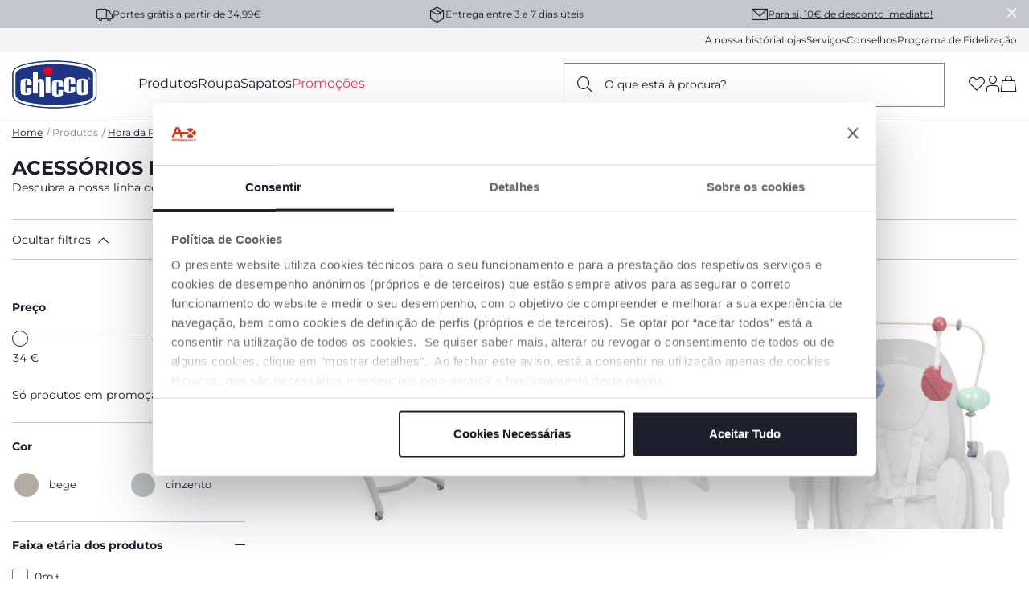

--- FILE ---
content_type: text/html;charset=UTF-8
request_url: https://www.chicco.pt/produtos/hora-da-papa/cadeiras-de-papa-e-assentos-elevatorios/acessorios-de-papa
body_size: 34951
content:
<!DOCTYPE html>
<html lang="pt">
<head>
<!--[if gt IE 9]><!-->
<script>//common/scripts.isml</script>
<script defer type="text/javascript" src="/on/demandware.static/Sites-Chicco-Portugal-Site/-/pt_PT/v1769009512387/js/main.js"></script>

    <script defer type="text/javascript" src="/on/demandware.static/Sites-Chicco-Portugal-Site/-/pt_PT/v1769009512387/js/productDetail.js"
        
        >
    </script>





    <script async src="https://eu-library.klarnaservices.com/lib.js" data-client-id="c6163755-bae5-5773-9035-b17dae7ae210"></script>

<!--<![endif]-->





    <link rel="canonical" href="https://www.chicco.pt/produtos/hora-da-papa/cadeiras-de-papa-e-assentos-elevatorios/acessorios-de-papa"/>

<meta charset=UTF-8>

<meta http-equiv="x-ua-compatible" content="ie=edge">

<meta name="viewport" content="width=device-width, initial-scale=1">





  <title>Acessórios de papa | Chicco.pt</title>


<meta name="description" content="Descubra a cole&ccedil;&atilde;o de Acess&oacute;rios de papa no site oficial Chicco.pt: compre online a linha Acess&oacute;rios de papa e todos os produtos dedicados ao cuidado do beb&eacute;."/>
<meta name="keywords" content="Chicco.pt"/>

<link rel="alternate" hreflang="pt-PT" href="https://www.chicco.pt/produtos/hora-da-papa/cadeiras-de-papa-e-assentos-elevatorios/acessorios-de-papa" />

<meta property="og:type" content="website" />

<meta property="og:title" content="Acess&oacute;rios de papa | Chicco.pt" />

<meta property="og:locale" content="pt_PT" />

<meta property="twitter:card" content="summary_large_image" />

<meta property="og:description" content="Descubra a cole&ccedil;&atilde;o de Acess&oacute;rios de papa no site oficial Chicco.pt: compre online a linha Acess&oacute;rios de papa e todos os produtos dedicados ao cuidado do beb&eacute;." />

<meta property="og:url" content="https://www.chicco.pt/produtos/hora-da-papa/cadeiras-de-papa-e-assentos-elevatorios/acessorios-de-papa" />







    
        <link rel="prev" href="" />
    
    
        <link rel="next" href="" />
    




<link rel="apple-touch-icon" sizes="57x57" href="/on/demandware.static/Sites-Chicco-Portugal-Site/-/default/dwe8a23055/images/favicons/apple-icon-57x57.png" />
<link rel="apple-touch-icon" sizes="60x60" href="/on/demandware.static/Sites-Chicco-Portugal-Site/-/default/dw13972ea6/images/favicons/apple-icon-60x60.png" />
<link rel="apple-touch-icon" sizes="72x72" href="/on/demandware.static/Sites-Chicco-Portugal-Site/-/default/dw6c63cec4/images/favicons/apple-icon-72x72.png" />
<link rel="apple-touch-icon" sizes="76x76" href="/on/demandware.static/Sites-Chicco-Portugal-Site/-/default/dw96a45e20/images/favicons/apple-icon-76x76.png" />
<link rel="apple-touch-icon" sizes="114x114" href="/on/demandware.static/Sites-Chicco-Portugal-Site/-/default/dwc921acb7/images/favicons/apple-icon-114x114.png" />
<link rel="apple-touch-icon" sizes="120x120" href="/on/demandware.static/Sites-Chicco-Portugal-Site/-/default/dw9493d2d4/images/favicons/apple-icon-120x120.png" />
<link rel="apple-touch-icon" sizes="144x144" href="/on/demandware.static/Sites-Chicco-Portugal-Site/-/default/dw8fde2d16/images/favicons/apple-icon-144x144.png" />
<link rel="apple-touch-icon" sizes="152x152" href="/on/demandware.static/Sites-Chicco-Portugal-Site/-/default/dwd2da69d0/images/favicons/apple-icon-152x152.png" />
<link rel="apple-touch-icon" sizes="180x180" href="/on/demandware.static/Sites-Chicco-Portugal-Site/-/default/dw91170513/images/favicons/apple-icon-180x180.png" />
<link rel="icon" type="image/png" sizes="192x192"  href="/on/demandware.static/Sites-Chicco-Portugal-Site/-/default/dw29406ca3/images/favicons/android-icon-192x192.png" />
<link rel="icon" type="image/png" sizes="32x32" href="/on/demandware.static/Sites-Chicco-Portugal-Site/-/default/dw64a6a328/images/favicons/favicon-32x32.png" />
<link rel="icon" type="image/png" sizes="96x96" href="/on/demandware.static/Sites-Chicco-Portugal-Site/-/default/dw255518af/images/favicons/favicon-96x96.png" />
<link rel="icon" type="image/png" sizes="16x16" href="/on/demandware.static/Sites-Chicco-Portugal-Site/-/default/dwd3b3209d/images/favicons/favicon-16x16.png" />
<link rel="manifest" href="/on/demandware.static/Sites-Chicco-Portugal-Site/-/default/dwc2e1b732/images/favicons/manifest.json" />
<meta name="msapplication-TileColor" content="#ffffff" />
<meta name="msapplication-TileImage" content="/on/demandware.static/Sites-Chicco-Portugal-Site/-/default/dw0ebc0f5f/images/favicons/ms-icon-144x144.png" />
<meta name="theme-color" content="#ffffff" />



    




<link rel="stylesheet" href="/on/demandware.static/Sites-Chicco-Portugal-Site/-/pt_PT/v1769009512387/css/global.css" />
<link rel="stylesheet prefetch" href="https://cdnjs.cloudflare.com/ajax/libs/tiny-slider/2.9.2/tiny-slider.css">

    <link rel="stylesheet" href="/on/demandware.static/Sites-Chicco-Portugal-Site/-/pt_PT/v1769009512387/css/search.css"  />

<script>
    window.artObj={};
</script>




<script>

window.pageAction = 'searchshow';
function gtmHasLoaded(){
    window.dataLayer = window.dataLayer || [];
    window.gtmEnabled = false;
    window.gtmGA4Enabled = true;
    var orderId = -1;
    var dataLayerEvent = false;
    var ga4DataLayerEvent = {"event":"view_item_list","event_data":{"currency":"","items":[{"item_name":"kit_da_papa_baby_hug","item_category4":"available","coupon":"","item_id":"06079381000000","item_variant":"","item_size":"000","quantity":1,"listing_name":"acessrios_de_papa","item_category":"juvenile_indoor","price":59.99,"discount":0,"item_brand":"chicco_PT","item_age":"6m+","promotion_id":"","promotion_name":"","list":"Search Results"},{"item_name":"torre_de_aprendizagem_crescendo","item_category4":"available","coupon":"","item_id":"07087049470000","item_variant":"","item_size":"000","quantity":1,"listing_name":"acessrios_de_papa","item_category":"juvenile_indoor","price":59.99,"discount":0,"item_brand":"chicco_PT","item_age":"2y+","promotion_id":"","promotion_name":"","list":"Search Results"},{"item_name":"arco_brinquedos_polly_armonia","item_category4":"available","coupon":"","item_id":"05087143930000","item_variant":"","item_size":"000","quantity":1,"listing_name":"acessrios_de_papa","item_category":"juvenile_indoor","price":34.99,"discount":0,"item_brand":"chicco_PT","item_age":"0m+","promotion_id":"","promotion_name":"","list":"Search Results"},{"item_name":"forro_meraviglia","item_category4":"out_of_stock","coupon":"","item_id":"06087169430000","item_variant":"","item_size":"000","quantity":1,"listing_name":"acessrios_de_papa","item_category":"juvenile_indoor","price":34.99,"discount":0,"item_brand":"chicco_PT","item_age":"6m+","promotion_id":"","promotion_name":"","list":"Search Results"}],"location_id":""}};

    // In all cases except Order Confirmation, the data layer should be pushed, so default to that case
    var pushDataLayer = true;
    if (pageAction === 'orderconfirm') {
        // As of now, the correction is for order confirmation only
        if (dataLayerEvent) {
            orderId = getOrderId(dataLayerEvent);
        } else {
            orderId = getGA4OrderId(ga4DataLayerEvent);
        }

        var ordersPushedToGoogle = getOrdersPushedToGoogle();
        var orderHasBeenPushedToGoogleResponse = orderHasBeenPushedToGoogle(orderId, ordersPushedToGoogle);
        if (orderHasBeenPushedToGoogleResponse) {
            // If the data has already been sent, let's not push it again.
            pushDataLayer = false;
        }
    }

    if (pushDataLayer) {
        if (dataLayerEvent) {
            dataLayer.push(dataLayerEvent);
        }

        // Handling of GTM checkout events -> these events are built at backend and pushed into datalayer from this script
        if (ga4DataLayerEvent && (pageAction == "cartshow" || pageAction == "checkoutbegin" || pageAction == 'orderconfirm')) {
            dataLayer.push(ga4DataLayerEvent);
        }

        // If both events active, clear first ecommerce object to prevent events affecting one another
        if (dataLayerEvent && ga4DataLayerEvent) {
            dataLayer.push({ ecommerce: null });
        }

        /* GTM Product Impression Event logic moved */

        if (pageAction === 'orderconfirm') {
            // Add the orderId to the array of orders that is being stored in localStorage
            ordersPushedToGoogle.push(orderId);
            // The localStorage is what is used to prevent the duplicate send from mobile platforms
            window.localStorage.setItem('ordersPushedToGoogle', JSON.stringify(ordersPushedToGoogle));
        }
    }
}
    function getOrderId(dataLayer) {
        if ('ecommerce' in dataLayer) {
            if ('purchase' in dataLayer.ecommerce && 'actionField' in dataLayer.ecommerce.purchase &&
                'id' in dataLayer.ecommerce.purchase.actionField) {
                return dataLayer.ecommerce.purchase.actionField.id;
            }
        }

        return -1;
    }

    function getGA4OrderId(dataLayer) {
        if ('purchase' in dataLayer && 'transaction_id' in dataLayer.purchase.event_data) {
            return dataLayer.purchase.event_data.transaction_id;
        }

        return -1;
    }

    function getOrdersPushedToGoogle() {
        var ordersPushedToGoogleString = window.localStorage.getItem('ordersPushedToGoogle');
        if (ordersPushedToGoogleString && ordersPushedToGoogleString.length > 0) {
            return JSON.parse(ordersPushedToGoogleString);
        }

        return [];
    }

    function orderHasBeenPushedToGoogle(orderId, ordersPushedToGoogle) {
        if (orderId && orderId != -1) {
            for (var index = 0; index < ordersPushedToGoogle.length; index++) {
                if (ordersPushedToGoogle[index] === orderId) {
                    return true;
                }
            }
        }

        return false;
    }

    if (!!window.google_tag_manager) {
        // Google Tag Manager has already been loaded
        gtmHasLoaded();
    } else {
        window.addEventListener('gtm_loaded', function () {
            // Google Tag Manager has been loaded
            gtmHasLoaded();
        });
    }


</script>


<script>
    window.dataLayer = window.dataLayer || [];
    dataLayer.push({"event":"wSetup","area":"e-commerce","function":"listing","logged_in":false,"user_id":"","email_hashed":"not_logged","last_purchase_date":"","currency":"EUR","wishlistTotalValue":"0","ss_event_id":"1769011582139.hmq213vnq0v","macro_category":"juvenile_indoor","micro_category":"hora-da-papa","item_category":"cadeiras-de-papa-e-assentos-elevatorios","cart_total_items":"0","service_type":"","loyalty_card":"not_logged","points":"not_logged","ambiente":"production","nr_item_available":"","language":"PT","country":"PT"});
</script>

<div id="customDataG4" hidden>
    {&quot;event&quot;:&quot;wSetup&quot;,&quot;area&quot;:&quot;e-commerce&quot;,&quot;function&quot;:&quot;listing&quot;,&quot;logged_in&quot;:false,&quot;user_id&quot;:&quot;&quot;,&quot;email_hashed&quot;:&quot;not_logged&quot;,&quot;last_purchase_date&quot;:&quot;&quot;,&quot;currency&quot;:&quot;EUR&quot;,&quot;wishlistTotalValue&quot;:&quot;0&quot;,&quot;ss_event_id&quot;:&quot;1769011582139.hmq213vnq0v&quot;,&quot;macro_category&quot;:&quot;juvenile_indoor&quot;,&quot;micro_category&quot;:&quot;hora-da-papa&quot;,&quot;item_category&quot;:&quot;cadeiras-de-papa-e-assentos-elevatorios&quot;,&quot;cart_total_items&quot;:&quot;0&quot;,&quot;service_type&quot;:&quot;&quot;,&quot;loyalty_card&quot;:&quot;not_logged&quot;,&quot;points&quot;:&quot;not_logged&quot;,&quot;ambiente&quot;:&quot;production&quot;,&quot;nr_item_available&quot;:&quot;&quot;,&quot;language&quot;:&quot;PT&quot;,&quot;country&quot;:&quot;PT&quot;}
</div>



<!-- End Google Tag Manager -->



<!-- Begin Interaction Studio Script -->
<script type="text/javascript" async src="//cdn.evgnet.com/beacon/artsanaspa/chicco_portugal/scripts/evergage.min.js"></script>
<!-- End Interaction Studio Script -->


<!-- Structured Data Begin -->





<!-- Structured Data End -->



    <script id="Cookiebot" src="https://consent.cookiebot.com/uc.js" data-cbid="203620ef-eb33-47b2-9652-b3d9fd9675e7" type="text/javascript" data-consentmode="disabled" async></script>

<script type="text/javascript">//<!--
/* <![CDATA[ (head-active_data.js) */
var dw = (window.dw || {});
dw.ac = {
    _analytics: null,
    _events: [],
    _category: "",
    _searchData: "",
    _anact: "",
    _anact_nohit_tag: "",
    _analytics_enabled: "true",
    _timeZone: "Europe/Lisbon",
    _capture: function(configs) {
        if (Object.prototype.toString.call(configs) === "[object Array]") {
            configs.forEach(captureObject);
            return;
        }
        dw.ac._events.push(configs);
    },
	capture: function() { 
		dw.ac._capture(arguments);
		// send to CQ as well:
		if (window.CQuotient) {
			window.CQuotient.trackEventsFromAC(arguments);
		}
	},
    EV_PRD_SEARCHHIT: "searchhit",
    EV_PRD_DETAIL: "detail",
    EV_PRD_RECOMMENDATION: "recommendation",
    EV_PRD_SETPRODUCT: "setproduct",
    applyContext: function(context) {
        if (typeof context === "object" && context.hasOwnProperty("category")) {
        	dw.ac._category = context.category;
        }
        if (typeof context === "object" && context.hasOwnProperty("searchData")) {
        	dw.ac._searchData = context.searchData;
        }
    },
    setDWAnalytics: function(analytics) {
        dw.ac._analytics = analytics;
    },
    eventsIsEmpty: function() {
        return 0 == dw.ac._events.length;
    }
};
/* ]]> */
// -->
</script>
<script type="text/javascript">//<!--
/* <![CDATA[ (head-cquotient.js) */
var CQuotient = window.CQuotient = {};
CQuotient.clientId = 'bjjj-Chicco-Portugal';
CQuotient.realm = 'BJJJ';
CQuotient.siteId = 'Chicco-Portugal';
CQuotient.instanceType = 'prd';
CQuotient.locale = 'pt_PT';
CQuotient.fbPixelId = '__UNKNOWN__';
CQuotient.activities = [];
CQuotient.cqcid='';
CQuotient.cquid='';
CQuotient.cqeid='';
CQuotient.cqlid='';
CQuotient.apiHost='api.cquotient.com';
/* Turn this on to test against Staging Einstein */
/* CQuotient.useTest= true; */
CQuotient.useTest = ('true' === 'false');
CQuotient.initFromCookies = function () {
	var ca = document.cookie.split(';');
	for(var i=0;i < ca.length;i++) {
	  var c = ca[i];
	  while (c.charAt(0)==' ') c = c.substring(1,c.length);
	  if (c.indexOf('cqcid=') == 0) {
		CQuotient.cqcid=c.substring('cqcid='.length,c.length);
	  } else if (c.indexOf('cquid=') == 0) {
		  var value = c.substring('cquid='.length,c.length);
		  if (value) {
		  	var split_value = value.split("|", 3);
		  	if (split_value.length > 0) {
			  CQuotient.cquid=split_value[0];
		  	}
		  	if (split_value.length > 1) {
			  CQuotient.cqeid=split_value[1];
		  	}
		  	if (split_value.length > 2) {
			  CQuotient.cqlid=split_value[2];
		  	}
		  }
	  }
	}
}
CQuotient.getCQCookieId = function () {
	if(window.CQuotient.cqcid == '')
		window.CQuotient.initFromCookies();
	return window.CQuotient.cqcid;
};
CQuotient.getCQUserId = function () {
	if(window.CQuotient.cquid == '')
		window.CQuotient.initFromCookies();
	return window.CQuotient.cquid;
};
CQuotient.getCQHashedEmail = function () {
	if(window.CQuotient.cqeid == '')
		window.CQuotient.initFromCookies();
	return window.CQuotient.cqeid;
};
CQuotient.getCQHashedLogin = function () {
	if(window.CQuotient.cqlid == '')
		window.CQuotient.initFromCookies();
	return window.CQuotient.cqlid;
};
CQuotient.trackEventsFromAC = function (/* Object or Array */ events) {
try {
	if (Object.prototype.toString.call(events) === "[object Array]") {
		events.forEach(_trackASingleCQEvent);
	} else {
		CQuotient._trackASingleCQEvent(events);
	}
} catch(err) {}
};
CQuotient._trackASingleCQEvent = function ( /* Object */ event) {
	if (event && event.id) {
		if (event.type === dw.ac.EV_PRD_DETAIL) {
			CQuotient.trackViewProduct( {id:'', alt_id: event.id, type: 'raw_sku'} );
		} // not handling the other dw.ac.* events currently
	}
};
CQuotient.trackViewProduct = function(/* Object */ cqParamData){
	var cq_params = {};
	cq_params.cookieId = CQuotient.getCQCookieId();
	cq_params.userId = CQuotient.getCQUserId();
	cq_params.emailId = CQuotient.getCQHashedEmail();
	cq_params.loginId = CQuotient.getCQHashedLogin();
	cq_params.product = cqParamData.product;
	cq_params.realm = cqParamData.realm;
	cq_params.siteId = cqParamData.siteId;
	cq_params.instanceType = cqParamData.instanceType;
	cq_params.locale = CQuotient.locale;
	
	if(CQuotient.sendActivity) {
		CQuotient.sendActivity(CQuotient.clientId, 'viewProduct', cq_params);
	} else {
		CQuotient.activities.push({activityType: 'viewProduct', parameters: cq_params});
	}
};
/* ]]> */
// -->
</script>


   <script type="application/ld+json">
        {"@context":"http://schema.org/","@type":"ItemList","name":"Acessórios de papa","description":null,"numberOfItems":4,"itemListElement":[{"@type":"Product","name":"Kit da Papa Baby Hug","image":"https://cdn.artsana.com/assets/chicco/images/06079381000000_000_01_1654875384_1280x1280.jpeg?ts=1655049957528","description":"O kit de papa para Baby Hug 4 em 1 transforma o seu berço numa confortável cadeira de papa em dois simples passos.","sku":"06079381000000","offers":{"@type":"Offer","price":47.99,"priceCurrency":"EUR","availability":"http://schema.org/InStock","url":"https://www.chicco.pt/produtos/hora-da-papa/cadeiras-de-papa-e-assentos-elevatorios/acessorios-de-papa/kit-da-papa-baby-hug-8058664104284-06079381000000.html"},"position":1},{"@type":"Product","name":"Torre de Aprendizagem Crescendo","image":"https://cdn.artsana.com/assets/chicco/images/07087049470000_000_01_08704974723092100_1280x1280.jpg?ts=1710147316619","description":"Acessório para transformar a cadeira Crescendo Up numa Torre de Aprendizagem","sku":"07087049470000","offers":{"@type":"Offer","price":59.99,"priceCurrency":"EUR","availability":"http://schema.org/InStock","url":"https://www.chicco.pt/produtos/hora-da-papa/cadeiras-de-papa-e-assentos-elevatorios/acessorios-de-papa/torre-de-aprendizagem-crescendo-8058664171422-07087049470000.html"},"position":2},{"@type":"Product","name":"Arco brinquedos Polly Armonia","image":"https://cdn.artsana.com/assets/chicco/images/05087143930000_000_01_08714076124102900_1280x1280.jpg?ts=1730194510882","description":"Compatível com a Cadeira de Papa Polly Armonia. O entretenimento ideal desde o nascimento.","sku":"05087143930000","offers":{"@type":"Offer","price":34.99,"priceCurrency":"EUR","availability":"http://schema.org/InStock","url":"https://www.chicco.pt/produtos/hora-da-papa/cadeiras-de-papa-e-assentos-elevatorios/acessorios-de-papa/arco-brinquedos-polly-armonia-8058664182978-05087143930000.html"},"position":3},{"@type":"Product","name":"Forro Meraviglia","image":"https://cdn.artsana.com/assets/chicco/images/06087169430000_000_01_08716964325061200_1280x1280.jpg?ts=1749724810553","description":"Adiciona suavidade e conforto à Cadeira de Papa Meraviglia","sku":"06087169430000","offers":{"@type":"Offer","price":34.99,"priceCurrency":"EUR","availability":"http://schema.org/OutOfStock","url":"https://www.chicco.pt/produtos/hora-da-papa/cadeiras-de-papa-e-assentos-elevatorios/acessorios-de-papa/forro-meraviglia-8058664190171-06087169430000.html"},"position":4}]}
    </script>


</head>
<body>
<div class="interactionStudio d-none" data-interaction-studio="{}"></div>

<!-- Google Tag Manager -->
<script>(function(w,d,s,l,i){w[l]=w[l]||[];w[l].push({'gtm.start':
new Date().getTime(),event:'gtm.js'});var f=d.getElementsByTagName(s)[0],
j=d.createElement(s),dl=l!='dataLayer'?'&l='+l:'';j.async=true;j.src=
'https://www.googletagmanager.com/gtm.js?id='+i+dl;

j.addEventListener('load', function() {
  var _ge = new CustomEvent('gtm_loaded', { bubbles: true });
  d.dispatchEvent(_ge);
});
f.parentNode.insertBefore(j,f);
})(window,document,'script','dataLayer','GTM-5TBV3Q2');</script>

<!-- Google Tag Manager (noscript) -->
<noscript><iframe src="https://www.googletagmanager.com/ns.html?id=GTM-5TBV3Q2"
height="0" width="0" style="display:none;visibility:hidden"></iframe></noscript>
<!-- End Google Tag Manager (noscript) -->

<div class="page" data-action="Search-Show" data-querystring="cgid=acessorios-de-papa" >
<header data-section="header">
    <div class="headerBannerServicesContainer">
        <div class="header-banner slide-up d-none">
            <script>
                var hide_header_banner = window.sessionStorage.getItem('hide_header_banner');
                if (hide_header_banner==null){
                    var banner = document.getElementsByClassName("header-banner");
                    for (var i = 0; i < banner.length; i++) {
                        banner.item(i).classList.remove('d-none');
                    }
                }
            </script>
            
	 

	
            <div class="close-button">
                <button type="button" class="close" aria-label="Close">
                    <i role="button" aria-label="icon-close" tabindex="0" class="icon-close p-1 mx-n1"></i>
                </button>
            </div>
        </div>
        <div class="header-services" data-section="header/service bar">
            <div class="services-wrap container">
                
                
    
    <div class="content-asset"><!-- dwMarker="content" dwContentID="4c73297531611d430186faf06e" -->
        <span class="font-xs"><i class="icon-delivery"></i>Portes grátis a partir de 34,99€</span>
<span class="font-xs"><i class="icon-pacco"></i>Entrega entre 3 a 7 dias úteis</span>
<span class="subscribe-newsletter-header" data-toggle="modal" data-target="#subscribeNewsletterModal"><i class="icon-mail"></i><a href="javascript:void(0);" class="not-link text-decoration-underline">Para si, 10€ de desconto imediato!</a></span>
    </div> <!-- End content-asset -->



            </div>
        </div>
        <div class="header-mini-menu">
            <div class="mini-menu-wrap container" data-section="header/menu/secondary">
                
    
    <div class="content-asset"><!-- dwMarker="content" dwContentID="6acda80272ba78fa8e549efb5e" -->
        <a data-menu="a nossa história" href="https://www.chicco.pt/sobre-nos.html">A nossa história</a>  <a data-menu="lojas" href="https://www.chicco.pt/lojas">Lojas</a>  <a data-menu="serviços" href="https://www.chicco.pt/servicos.html">Serviços</a>  <a data-menu="observatório chicco" href="https://www.chicco.pt/conselhos.html">Conselhos</a>  <a data-menu="programa de fidelidade" href="https://www.chicco.pt/programa-de-fidelizacao.html">Programa de Fidelização</a>
    </div> <!-- End content-asset -->



            </div>
        </div>
    </div>

    <nav role="navigation" class="relativeContainer">
            <div class="header container" data-section="header/menu/main" >
                <div class="row">
                    <div class="col-12">

                        <div class="header-wrapper">

                            <a data-menu="home" class="logo-home" href="/"
                                title="Chicco.pt - Home"
                                data-gtmlabel="logo">
                                <img height="60" width="106.42" src="/on/demandware.static/Sites-Chicco-Portugal-Site/-/default/dw8661fd89/images/logo.svg" alt="Chicco.pt" />
                            </a>

                            

                                <div class="main-menu" id="sg-navbar-collapse">
                                    <div class="container">
                                        <div class="row">
                                            

<nav class="navbar navbar-expand-md bg-inverse col-12">
    <div class="menu-group main-header" role="navigation">
        <ul class="nav navbar-nav" role="menu" aria-labelledby="menuToggle">
            
                
                    
                        <li class="nav-item dropdown" data-type='products' role="presentation">
                            <a data-menu="produtos" title="Produtos" href="javascript:void(0);" id="produtos" class="not-link open-menu nav-link dropdown-toggle" role="button" data-toggle="dropdown" aria-haspopup="true" aria-expanded="false" tabindex="0">Produtos</a>
                        </li>
                    
                
                    
                        <li class="nav-item dropdown" data-type='clothing' role="presentation">
                            <a data-menu="roupa" title="Roupa" href="javascript:void(0);" id="roupa" class="not-link open-menu nav-link dropdown-toggle" role="button" data-toggle="dropdown" aria-haspopup="true" aria-expanded="false" tabindex="0">Roupa</a>
                        </li>
                    
                
                    
                        <li class="nav-item dropdown" data-type='shoes' role="presentation">
                            <a data-menu="sapatos" title="Sapatos" href="javascript:void(0);" id="sapatos" class="not-link open-menu nav-link dropdown-toggle" role="button" data-toggle="dropdown" aria-haspopup="true" aria-expanded="false" tabindex="0">Sapatos</a>
                        </li>
                    
                
                    
                        <li class="nav-item" data-type='null'>
                            <a class="nav-link" title="Promo&ccedil;&otilde;es" href="/promos"><span class="text-primary-red">Promo&ccedil;&otilde;es</span></a>
                        </li>
                    
                
            
            
            <wainclude url="/on/demandware.store/Sites-Chicco-Portugal-Site/pt_PT/Page-Locale?mobile=true">
        </ul>
    </div>
</nav>


    <div class="menu-overlay full-width">
    <div class="container">
        <div class="row">
            <!-- HEADER MOBILE (LOGO, NAVIGATION), CATEGORIE PRIMO LIVELLO ON MOBILE -->
            

<!-- HEADER MOBILE (LOGO, NAVIGAZIONE) questo viene popolato dinamicamente con js -->
<div class="mobile-header w-100">
    <a data-menu="home" class="logo-home" href="https://www.chicco.pt/" title="Chicco.pt - Home" data-gtmlabel="logo">
        <img src="/on/demandware.static/Sites-Chicco-Portugal-Site/-/default/dw8661fd89/images/logo.svg" alt="Chicco.pt" />
    </a>
    <i role="button" tabindex="0" data-level='first' data-menu="" data-name='' class="p-1 mx-n1 icon-arrow-left previous-menu"></i>
    <span class="previous-menu"></span>
    <i role="button" tabindex="0" class="icon-close close-menu" data-menu="menu"></i>
</div>

<!-- CATEGORIE PRIMO LIVELLO ON MOBILE -->
<div class="col-xs-12 col-sm-12 col-md-3 col-12 hide-on-desktop hide-on-mobile menu-first-level standard">
    <ul>
        
            
                
                    <li role="button" tabindex="0" data-menu="produtos" class="open-menu menu-first-level-li" data-type='products' data-name='Produtos'>Produtos<i class="icon-arrow-right"></i></li>
                
            
                
                    <li role="button" tabindex="0" data-menu="roupa" class="open-menu menu-first-level-li" data-type='clothing' data-name='Roupa'>Roupa<i class="icon-arrow-right"></i></li>
                
            
                
                    <li role="button" tabindex="0" data-menu="sapatos" class="open-menu menu-first-level-li" data-type='shoes' data-name='Sapatos'>Sapatos<i class="icon-arrow-right"></i></li>
                
            
                
                    <li class="link menu-first-level-li"><a title="Promo&ccedil;&otilde;es" data-menu="promo&ccedil;&otilde;es" href="/promos"><span class="text-primary-red">Promo&ccedil;&otilde;es</span></a></li>
                
            
        
    </ul>

    <div class="mini-menu-wrap">
        
    
    <div class="content-asset"><!-- dwMarker="content" dwContentID="6acda80272ba78fa8e549efb5e" -->
        <a data-menu="a nossa história" href="https://www.chicco.pt/sobre-nos.html">A nossa história</a>  <a data-menu="lojas" href="https://www.chicco.pt/lojas">Lojas</a>  <a data-menu="serviços" href="https://www.chicco.pt/servicos.html">Serviços</a>  <a data-menu="observatório chicco" href="https://www.chicco.pt/conselhos.html">Conselhos</a>  <a data-menu="programa de fidelidade" href="https://www.chicco.pt/programa-de-fidelizacao.html">Programa de Fidelização</a>
    </div> <!-- End content-asset -->


    </div>

    
    
    <div class="content-asset"><!-- dwMarker="content" dwContentID="c47223db17582e2417b36f4f50" -->
        <p class="font-sm my-4 pt-2 d-flex align-items-center"><a class="font-weight-semibold text-decoration-none text-primary subscribe-newsletter-header" href="/" data-toggle="modal" data-target="#subscribeNewsletterModal"><i class="icon-mail mr-2">&nbsp;</i>10€ de desconto para si</a></p>
    </div> <!-- End content-asset -->




    
    
    
    

</div>


            
                
                    
                         <!-- CATEGORIE SECONDO E TERZO LIVELLO PRODOTTI -->
                        
    <!-- CATEGORIE SECONDO LIVELLO PRODOTTI ON DESKTOP -->
    <div class="col-xs-12 col-sm-12 col-md-3 col-12 hide-on-desktop hide-on-mobile menu-second-level standard" data-type="products">
        <ul>
            
                <li role="button" tabindex="0" data-menu="produtos^gravidez_e_nascimento"
                    class="open-menu"
                    data-name="produtos-gravidez_e_nascimento">
                    <img data-src="/on/demandware.static/-/Sites-catalog-portugal-chicco-storefront/pt_PT/dw1ecc8161/menu-mobile-hg/007518_100_150331_02.png"
                        alt="Gravidez e Nascimento" class="cat-image lazy" />
                    Gravidez e Nascimento <i class="icon-arrow-right"></i>
                </li>
            
                <li role="button" tabindex="0" data-menu="produtos^amamenta&ccedil;&atilde;o_e_chupetas"
                    class="open-menu"
                    data-name="produtos-amamenta&ccedil;&atilde;o_e_chupetas">
                    <img data-src="/on/demandware.static/-/Sites-catalog-portugal-chicco-storefront/pt_PT/dw29a03790/menu-mobile-hg/020211_300_191205_01.png"
                        alt="Amamenta&ccedil;&atilde;o e Chupetas" class="cat-image lazy" />
                    Amamenta&ccedil;&atilde;o e Chupetas <i class="icon-arrow-right"></i>
                </li>
            
                <li role="button" tabindex="0" data-menu="produtos^hora_da_papa"
                    class="open-menu"
                    data-name="produtos-hora_da_papa">
                    <img data-src="/on/demandware.static/-/Sites-catalog-portugal-chicco-storefront/pt_PT/dwec0c2f49/menu-mobile-hg/079336_425_210727_04.png"
                        alt="Hora da Papa" class="cat-image lazy" />
                    Hora da Papa <i class="icon-arrow-right"></i>
                </li>
            
                <li role="button" tabindex="0" data-menu="produtos^dormir_e_relaxar"
                    class="open-menu"
                    data-name="produtos-dormir_e_relaxar">
                    <img data-src="/on/demandware.static/-/Sites-catalog-portugal-chicco-storefront/pt_PT/dw37cb5d3b/menu-mobile-hg/079299_772_211203_00-07079299720000.png"
                        alt="Dormir e Relaxar" class="cat-image lazy" />
                    Dormir e Relaxar <i class="icon-arrow-right"></i>
                </li>
            
                <li role="button" tabindex="0" data-menu="produtos^higiene_di&aacute;ria_e_bem-estar"
                    class="open-menu"
                    data-name="produtos-higiene_di&aacute;ria_e_bem-estar">
                    <img data-src="/on/demandware.static/-/Sites-catalog-portugal-chicco-storefront/pt_PT/dwdd19fd22/menu-mobile-hg/079348_586_180613_03.png"
                        alt="Higiene Di&aacute;ria e Bem-Estar" class="cat-image lazy" />
                    Higiene Di&aacute;ria e Bem-Estar <i class="icon-arrow-right"></i>
                </li>
            
                <li role="button" tabindex="0" data-menu="produtos^auto_e_passeio"
                    class="open-menu"
                    data-name="produtos-auto_e_passeio">
                    <img data-src="/on/demandware.static/-/Sites-catalog-portugal-chicco-storefront/pt_PT/dw24643924/menu-mobile-hg/00011024000000_PIRATE_BLACK.png"
                        alt="Auto e Passeio" class="cat-image lazy" />
                    Auto e Passeio <i class="icon-arrow-right"></i>
                </li>
            
                <li role="button" tabindex="0" data-menu="produtos^brinquedos"
                    class="open-menu"
                    data-name="produtos-brinquedos">
                    <img data-src="/on/demandware.static/-/Sites-catalog-portugal-chicco-storefront/pt_PT/dwdd6a07a6/menu-mobile-hg/009604_000_191114_00.png"
                        alt="Brinquedos" class="cat-image lazy" />
                    Brinquedos <i class="icon-arrow-right"></i>
                </li>
            

            
    
    <div class="content-asset"><!-- dwMarker="content" dwContentID="2f4fdd0184710894406eb9e844" -->
        <ul>
	<li class="link"><a class="text-decoration-none d-flex align-items-center w-100" data-menu="prodotti/carta regalo" href="https://www.chicco.pt/gift-card.html"><img alt="" class="cat-image" src="https://www.chicco.pt/on/demandware.static/-/Sites-Chicco-Portugal-Library/pt_PT/dw735a4fb2/site/03-Gift%20Card/CARTA_REGALO_920X570-%28002%29_con-contorno-landing-page_giftcard.jpg" title="" />Gift Card</a></li>
</ul>
    </div> <!-- End content-asset -->


        </ul>
    </div>

    <!-- CATEGORIE TERZO LIVELLO PRODOTTI -->
    <div class="pb-5 col-xs-12 col-sm-12 col-md-6 col-12 pl-4 category-standard main hide-on-desktop hide-on-mobile">
        <div class="menu-third-level">
            
                
                    
                        <ul data-parent="produtos-gravidez_e_nascimento">

                            <li class="title third-level-item">
                                <a data-menu="produtos/gravidez e nascimento/roupa &iacute;ntima e gravidez"
                                    href="https://www.chicco.pt/produtos/gravidez-e-nascimento/roupa-intima-e-gravidez" title="Roupa &iacute;ntima e Gravidez"
                                    data-name="produtos^gravidez_e_nascimento-roupa_&iacute;ntima_e_gravidez">Roupa &iacute;ntima e Gravidez</a>
                            </li>

                            
                                
                                    <li class="four-level-item">
                                        <a data-menu="produtos/gravidez e nascimento/roupa &iacute;ntima e gravidez/cintas"
                                            href="/produtos/gravidez-e-nascimento/roupa-intima-e-gravidez/cintas" title="Cintas"
                                            data-name="produtos^gravidez_e_nascimento-roupa_&iacute;ntima_e_gravidez&#35;cintas">
                                            Cintas
                                            
                                        </a>
                                    </li>
                                
                                    <li class="four-level-item">
                                        <a data-menu="produtos/gravidez e nascimento/roupa &iacute;ntima e gravidez/pensos e cuecas p&oacute;s-parto"
                                            href="/produtos/gravidez-e-nascimento/roupa-intima-e-gravidez/pensos-e-cuecas-pos-parto" title="Pensos e cuecas p&oacute;s-parto"
                                            data-name="produtos^gravidez_e_nascimento-roupa_&iacute;ntima_e_gravidez&#35;pensos_e_cuecas_p&oacute;s-parto">
                                            Pensos e cuecas p&oacute;s-parto
                                            
                                        </a>
                                    </li>
                                
                                    <li class="four-level-item">
                                        <a data-menu="produtos/gravidez e nascimento/roupa &iacute;ntima e gravidez/almofadas de gravidez boppy&reg;"
                                            href="/produtos/gravidez-e-nascimento/roupa-intima-e-gravidez/almofadas-de-gravidez-boppy" title="Almofadas de Gravidez Boppy&reg;"
                                            data-name="produtos^gravidez_e_nascimento-roupa_&iacute;ntima_e_gravidez&#35;almofadas_de_gravidez_boppy&reg;">
                                            Almofadas de Gravidez Boppy&reg;
                                            
                                        </a>
                                    </li>
                                
                            
                        </ul>
                    
                        <ul data-parent="produtos-gravidez_e_nascimento">

                            <li class="title third-level-item">
                                <a data-menu="produtos/gravidez e nascimento/nascimento"
                                    href="https://www.chicco.pt/produtos/gravidez-e-nascimento/nascimento" title="Nascimento"
                                    data-name="produtos^gravidez_e_nascimento-nascimento">Nascimento</a>
                            </li>

                            
                                
                                    <li class="four-level-item">
                                        <a data-menu="produtos/gravidez e nascimento/nascimento/m&oacute;biles"
                                            href="/produtos/gravidez-e-nascimento/nascimento/mobiles-de-berco" title="M&oacute;biles"
                                            data-name="produtos^gravidez_e_nascimento-nascimento&#35;m&oacute;biles">
                                            M&oacute;biles
                                            
                                        </a>
                                    </li>
                                
                                    <li class="four-level-item">
                                        <a data-menu="produtos/gravidez e nascimento/nascimento/primeiros peluches e doudous"
                                            href="/produtos/gravidez-e-nascimento/nascimento/primeiros-peluches-e-doudous" title="Primeiros peluches e doudous"
                                            data-name="produtos^gravidez_e_nascimento-nascimento&#35;primeiros_peluches_e_doudous">
                                            Primeiros peluches e doudous
                                            
                                        </a>
                                    </li>
                                
                            
                        </ul>
                    

                    <ul data-parent="produtos-gravidez_e_nascimento" class="mt-3 menu-third-level-linkto">
                        <li class="title">
                            <a data-menu="produtos/gravidez e nascimento"
                                href="https://www.chicco.pt/produtos/gravidez-e-nascimento" title="Gravidez e Nascimento"
                                data-name="produtos^gravidez_e_nascimento">Ver Gravidez e Nascimento</a>
                        </li>
                    </ul>
                
            
                
                    
                        <ul data-parent="produtos-amamenta&ccedil;&atilde;o_e_chupetas">

                            <li class="title third-level-item">
                                <a data-menu="produtos/amamenta&ccedil;&atilde;o e chupetas/aleitamento"
                                    href="https://www.chicco.pt/produtos/amamentacao-e-chupetas/aleitamento" title="Aleitamento"
                                    data-name="produtos^amamenta&ccedil;&atilde;o_e_chupetas-aleitamento">Aleitamento</a>
                            </li>

                            
                                
                                    <li class="four-level-item">
                                        <a data-menu="produtos/amamenta&ccedil;&atilde;o e chupetas/aleitamento/biber&otilde;es"
                                            href="/produtos/amamentacao-e-chupetas/aleitamento/biberoes" title="Biber&otilde;es"
                                            data-name="produtos^amamenta&ccedil;&atilde;o_e_chupetas-aleitamento&#35;biber&otilde;es">
                                            Biber&otilde;es
                                            
                                        </a>
                                    </li>
                                
                                    <li class="four-level-item">
                                        <a data-menu="produtos/amamenta&ccedil;&atilde;o e chupetas/aleitamento/tetinas"
                                            href="/produtos/amamentacao-e-chupetas/aleitamento/tetinas" title="Tetinas"
                                            data-name="produtos^amamenta&ccedil;&atilde;o_e_chupetas-aleitamento&#35;tetinas">
                                            Tetinas
                                            
                                        </a>
                                    </li>
                                
                                    <li class="four-level-item">
                                        <a data-menu="produtos/amamenta&ccedil;&atilde;o e chupetas/aleitamento/almofadas de amamenta&ccedil;&atilde;o boppy&reg;"
                                            href="/produtos/amamentacao-e-chupetas/aleitamento/almofadas-de-amamentacao-boppy" title="Almofadas de amamenta&ccedil;&atilde;o Boppy&reg;"
                                            data-name="produtos^amamenta&ccedil;&atilde;o_e_chupetas-aleitamento&#35;almofadas_de_amamenta&ccedil;&atilde;o_boppy&reg;">
                                            Almofadas de amamenta&ccedil;&atilde;o Boppy&reg;
                                            
                                        </a>
                                    </li>
                                
                                    <li class="four-level-item">
                                        <a data-menu="produtos/amamenta&ccedil;&atilde;o e chupetas/aleitamento/esterilizadores"
                                            href="/produtos/amamentacao-e-chupetas/aleitamento/esterilizadores" title="Esterilizadores"
                                            data-name="produtos^amamenta&ccedil;&atilde;o_e_chupetas-aleitamento&#35;esterilizadores">
                                            Esterilizadores
                                            
                                        </a>
                                    </li>
                                
                                    <li class="four-level-item">
                                        <a data-menu="produtos/amamenta&ccedil;&atilde;o e chupetas/aleitamento/aquecedores de biber&otilde;es"
                                            href="/produtos/amamentacao-e-chupetas/aleitamento/aquecedores-de-biberoes" title="Aquecedores de biber&otilde;es"
                                            data-name="produtos^amamenta&ccedil;&atilde;o_e_chupetas-aleitamento&#35;aquecedores_de_biber&otilde;es">
                                            Aquecedores de biber&otilde;es
                                            
                                        </a>
                                    </li>
                                
                                    <li class="four-level-item">
                                        <a data-menu="produtos/amamenta&ccedil;&atilde;o e chupetas/aleitamento/bombas tira-leite"
                                            href="/produtos/amamentacao-e-chupetas/aleitamento/bombas-tira-leite" title="Bombas Tira-Leite"
                                            data-name="produtos^amamenta&ccedil;&atilde;o_e_chupetas-aleitamento&#35;bombas_tira-leite">
                                            Bombas Tira-Leite
                                            
                                        </a>
                                    </li>
                                
                                    <li class="four-level-item">
                                        <a data-menu="produtos/amamenta&ccedil;&atilde;o e chupetas/aleitamento/discos absorventes"
                                            href="/produtos/amamentacao-e-chupetas/aleitamento/discos-absorventes" title="Discos absorventes"
                                            data-name="produtos^amamenta&ccedil;&atilde;o_e_chupetas-aleitamento&#35;discos_absorventes">
                                            Discos absorventes
                                            
                                        </a>
                                    </li>
                                
                                    <li class="four-level-item">
                                        <a data-menu="produtos/amamenta&ccedil;&atilde;o e chupetas/aleitamento/acess&oacute;rios de amamenta&ccedil;&atilde;o"
                                            href="/produtos/amamentacao-e-chupetas/aleitamento/acessorios-de-amamentacao" title="Acess&oacute;rios de amamenta&ccedil;&atilde;o"
                                            data-name="produtos^amamenta&ccedil;&atilde;o_e_chupetas-aleitamento&#35;acess&oacute;rios_de_amamenta&ccedil;&atilde;o">
                                            Acess&oacute;rios de amamenta&ccedil;&atilde;o
                                            
                                        </a>
                                    </li>
                                
                                    <li class="four-level-item">
                                        <a data-menu="produtos/amamenta&ccedil;&atilde;o e chupetas/aleitamento/soutiens de aleitamento"
                                            href="/produtos/amamentacao-e-chupetas/aleitamento/soutiens-de-aleitamento" title="Soutiens de aleitamento"
                                            data-name="produtos^amamenta&ccedil;&atilde;o_e_chupetas-aleitamento&#35;soutiens_de_aleitamento">
                                            Soutiens de aleitamento
                                            
                                        </a>
                                    </li>
                                
                            
                        </ul>
                    
                        <ul data-parent="produtos-amamenta&ccedil;&atilde;o_e_chupetas">

                            <li class="title third-level-item">
                                <a data-menu="produtos/amamenta&ccedil;&atilde;o e chupetas/chupetas"
                                    href="https://www.chicco.pt/produtos/amamentacao-e-chupetas/chupetas" title="Chupetas"
                                    data-name="produtos^amamenta&ccedil;&atilde;o_e_chupetas-chupetas">Chupetas</a>
                            </li>

                            
                                
                                    <li class="four-level-item">
                                        <a data-menu="produtos/amamenta&ccedil;&atilde;o e chupetas/chupetas/chupetas physio soft"
                                            href="/produtos/amamentacao-e-chupetas/chupetas/chupetas-physio-soft" title="Chupetas Physio Soft"
                                            data-name="produtos^amamenta&ccedil;&atilde;o_e_chupetas-chupetas&#35;chupetas_physio_soft">
                                            Chupetas Physio Soft
                                            
                                        </a>
                                    </li>
                                
                                    <li class="four-level-item">
                                        <a data-menu="produtos/amamenta&ccedil;&atilde;o e chupetas/chupetas/chupetas com escudo r&iacute;gido"
                                            href="/produtos/amamentacao-e-chupetas/chupetas/chupetas-com-escudo-rigido" title="Chupetas com escudo r&iacute;gido"
                                            data-name="produtos^amamenta&ccedil;&atilde;o_e_chupetas-chupetas&#35;chupetas_com_escudo_r&iacute;gido">
                                            Chupetas com escudo r&iacute;gido
                                            
                                        </a>
                                    </li>
                                
                                    <li class="four-level-item">
                                        <a data-menu="produtos/amamenta&ccedil;&atilde;o e chupetas/chupetas/clips e porta-chupetas"
                                            href="/produtos/amamentacao-e-chupetas/chupetas/clips-e-porta-chupetas" title="Clips e Porta-chupetas"
                                            data-name="produtos^amamenta&ccedil;&atilde;o_e_chupetas-chupetas&#35;clips_e_porta-chupetas">
                                            Clips e Porta-chupetas
                                            
                                        </a>
                                    </li>
                                
                            
                        </ul>
                    

                    <ul data-parent="produtos-amamenta&ccedil;&atilde;o_e_chupetas" class="mt-3 menu-third-level-linkto">
                        <li class="title">
                            <a data-menu="produtos/amamenta&ccedil;&atilde;o e chupetas"
                                href="https://www.chicco.pt/produtos/amamentacao-e-chupetas" title="Amamenta&ccedil;&atilde;o e Chupetas"
                                data-name="produtos^amamenta&ccedil;&atilde;o_e_chupetas">Ver Amamenta&ccedil;&atilde;o e Chupetas</a>
                        </li>
                    </ul>
                
            
                
                    
                        <ul data-parent="produtos-hora_da_papa">

                            <li class="title third-level-item">
                                <a data-menu="produtos/hora da papa/cadeiras de papa e assentos elevat&oacute;rios"
                                    href="https://www.chicco.pt/produtos/hora-da-papa/cadeiras-de-papa-e-assentos-elevatorios" title="Cadeiras de Papa e Assentos Elevat&oacute;rios"
                                    data-name="produtos^hora_da_papa-cadeiras_de_papa_e_assentos_elevat&oacute;rios">Cadeiras de Papa e Assentos Elevat&oacute;rios</a>
                            </li>

                            
                                
                                    <li class="four-level-item">
                                        <a data-menu="produtos/hora da papa/cadeiras de papa e assentos elevat&oacute;rios/cadeiras de papa beb&eacute;"
                                            href="/produtos/hora-da-papa/cadeiras-de-papa-e-assentos-elevatorios/cadeiras-de-papa" title="Cadeiras de papa Beb&eacute;"
                                            data-name="produtos^hora_da_papa-cadeiras_de_papa_e_assentos_elevat&oacute;rios&#35;cadeiras_de_papa_beb&eacute;">
                                            Cadeiras de papa Beb&eacute;
                                            
                                        </a>
                                    </li>
                                
                                    <li class="four-level-item">
                                        <a data-menu="produtos/hora da papa/cadeiras de papa e assentos elevat&oacute;rios/assentos elevat&oacute;rios"
                                            href="/produtos/hora-da-papa/cadeiras-de-papa-e-assentos-elevatorios/assentos-elevatorios" title="Assentos elevat&oacute;rios"
                                            data-name="produtos^hora_da_papa-cadeiras_de_papa_e_assentos_elevat&oacute;rios&#35;assentos_elevat&oacute;rios">
                                            Assentos elevat&oacute;rios
                                            
                                        </a>
                                    </li>
                                
                                    <li class="four-level-item">
                                        <a data-menu="produtos/hora da papa/cadeiras de papa e assentos elevat&oacute;rios/brinquedos para cadeiras da papa"
                                            href="/produtos/hora-da-papa/cadeiras-de-papa-e-assentos-elevatorios/brinquedos-para-cadeiras-da-papa" title="Brinquedos para cadeiras da papa"
                                            data-name="produtos^hora_da_papa-cadeiras_de_papa_e_assentos_elevat&oacute;rios&#35;brinquedos_para_cadeiras_da_papa">
                                            Brinquedos para cadeiras da papa
                                            
                                        </a>
                                    </li>
                                
                                    <li class="four-level-item">
                                        <a data-menu="produtos/hora da papa/cadeiras de papa e assentos elevat&oacute;rios/acess&oacute;rios de papa"
                                            href="/produtos/hora-da-papa/cadeiras-de-papa-e-assentos-elevatorios/acessorios-de-papa" title="Acess&oacute;rios de papa"
                                            data-name="produtos^hora_da_papa-cadeiras_de_papa_e_assentos_elevat&oacute;rios&#35;acess&oacute;rios_de_papa">
                                            Acess&oacute;rios de papa
                                            
                                        </a>
                                    </li>
                                
                            
                        </ul>
                    
                        <ul data-parent="produtos-hora_da_papa">

                            <li class="title third-level-item">
                                <a data-menu="produtos/hora da papa/&agrave; mesa"
                                    href="https://www.chicco.pt/produtos/hora-da-papa/a-mesa" title="&Agrave; mesa"
                                    data-name="produtos^hora_da_papa-&agrave;_mesa">&Agrave; mesa</a>
                            </li>

                            
                                
                                    <li class="four-level-item">
                                        <a data-menu="produtos/hora da papa/&agrave; mesa/pratos e talheres"
                                            href="/produtos/hora-da-papa/a-mesa/pratos-e-talheres" title="Pratos e talheres"
                                            data-name="produtos^hora_da_papa-&agrave;_mesa&#35;pratos_e_talheres">
                                            Pratos e talheres
                                            
                                        </a>
                                    </li>
                                
                                    <li class="four-level-item">
                                        <a data-menu="produtos/hora da papa/&agrave; mesa/copos"
                                            href="/produtos/hora-da-papa/a-mesa/copos" title="Copos"
                                            data-name="produtos^hora_da_papa-&agrave;_mesa&#35;copos">
                                            Copos
                                            
                                        </a>
                                    </li>
                                
                                    <li class="four-level-item">
                                        <a data-menu="produtos/hora da papa/&agrave; mesa/termos e recipientes"
                                            href="/produtos/hora-da-papa/a-mesa/termos-e-recipientes" title="Termos e Recipientes"
                                            data-name="produtos^hora_da_papa-&agrave;_mesa&#35;termos_e_recipientes">
                                            Termos e Recipientes
                                            
                                        </a>
                                    </li>
                                
                            
                        </ul>
                    
                        <ul data-parent="produtos-hora_da_papa">

                            <li class="title third-level-item">
                                <a data-menu="produtos/hora da papa/babetes"
                                    href="https://www.chicco.pt/produtos/hora-da-papa/babetes" title="Babetes"
                                    data-name="produtos^hora_da_papa-babetes">Babetes</a>
                            </li>

                            
                        </ul>
                    

                    <ul data-parent="produtos-hora_da_papa" class="mt-3 menu-third-level-linkto">
                        <li class="title">
                            <a data-menu="produtos/hora da papa"
                                href="https://www.chicco.pt/produtos/hora-da-papa" title="Hora da Papa"
                                data-name="produtos^hora_da_papa">Ver Hora da Papa</a>
                        </li>
                    </ul>
                
            
                
                    
                        <ul data-parent="produtos-dormir_e_relaxar">

                            <li class="title third-level-item">
                                <a data-menu="produtos/dormir e relaxar/hora de dormir"
                                    href="https://www.chicco.pt/produtos/dormir-e-relaxar/hora-de-dormir" title="Hora de Dormir"
                                    data-name="produtos^dormir_e_relaxar-hora_de_dormir">Hora de Dormir</a>
                            </li>

                            
                                
                                    <li class="four-level-item">
                                        <a data-menu="produtos/dormir e relaxar/hora de dormir/next2me"
                                            href="/produtos/dormir-e-relaxar/hora-de-dormir/next2me" title="Next2Me"
                                            data-name="produtos^dormir_e_relaxar-hora_de_dormir&#35;next2me">
                                            Next2Me
                                            
                                        </a>
                                    </li>
                                
                                    <li class="four-level-item">
                                        <a data-menu="produtos/dormir e relaxar/hora de dormir/ber&ccedil;os e camas beb&eacute;"
                                            href="/produtos/dormir-e-relaxar/hora-de-dormir/bercos-e-camas" title="Ber&ccedil;os e Camas Beb&eacute;"
                                            data-name="produtos^dormir_e_relaxar-hora_de_dormir&#35;ber&ccedil;os_e_camas_beb&eacute;">
                                            Ber&ccedil;os e Camas Beb&eacute;
                                            
                                        </a>
                                    </li>
                                
                                    <li class="four-level-item">
                                        <a data-menu="produtos/dormir e relaxar/hora de dormir/conjuntos de cama"
                                            href="/produtos/dormir-e-relaxar/hora-de-dormir/conjuntos-de-cama" title="Conjuntos de cama"
                                            data-name="produtos^dormir_e_relaxar-hora_de_dormir&#35;conjuntos_de_cama">
                                            Conjuntos de cama
                                            
                                        </a>
                                    </li>
                                
                                    <li class="four-level-item">
                                        <a data-menu="produtos/dormir e relaxar/hora de dormir/acess&oacute;rios para o ber&ccedil;o"
                                            href="/produtos/dormir-e-relaxar/hora-de-dormir/acessorios-para-o-berco" title="Acess&oacute;rios para o ber&ccedil;o"
                                            data-name="produtos^dormir_e_relaxar-hora_de_dormir&#35;acess&oacute;rios_para_o_ber&ccedil;o">
                                            Acess&oacute;rios para o ber&ccedil;o
                                            
                                        </a>
                                    </li>
                                
                            
                        </ul>
                    
                        <ul data-parent="produtos-dormir_e_relaxar">

                            <li class="title third-level-item">
                                <a data-menu="produtos/dormir e relaxar/relaxar"
                                    href="https://www.chicco.pt/produtos/dormir-e-relaxar/relaxar" title="Relaxar"
                                    data-name="produtos^dormir_e_relaxar-relaxar">Relaxar</a>
                            </li>

                            
                                
                                    <li class="four-level-item">
                                        <a data-menu="produtos/dormir e relaxar/relaxar/espregui&ccedil;adeiras"
                                            href="/produtos/dormir-e-relaxar/relaxar/espreguicadeiras" title="Espregui&ccedil;adeiras"
                                            data-name="produtos^dormir_e_relaxar-relaxar&#35;espregui&ccedil;adeiras">
                                            Espregui&ccedil;adeiras
                                            
                                        </a>
                                    </li>
                                
                                    <li class="four-level-item">
                                        <a data-menu="produtos/dormir e relaxar/relaxar/parques"
                                            href="/produtos/dormir-e-relaxar/relaxar/parques" title="Parques"
                                            data-name="produtos^dormir_e_relaxar-relaxar&#35;parques">
                                            Parques
                                            
                                        </a>
                                    </li>
                                
                                    <li class="four-level-item">
                                        <a data-menu="produtos/dormir e relaxar/relaxar/tapetes e gin&aacute;sios"
                                            href="/produtos/dormir-e-relaxar/relaxar/tapetes-e-ginasios" title="Tapetes e Gin&aacute;sios"
                                            data-name="produtos^dormir_e_relaxar-relaxar&#35;tapetes_e_gin&aacute;sios">
                                            Tapetes e Gin&aacute;sios
                                            
                                        </a>
                                    </li>
                                
                            
                        </ul>
                    
                        <ul data-parent="produtos-dormir_e_relaxar">

                            <li class="title third-level-item">
                                <a data-menu="produtos/dormir e relaxar/luzes de presen&ccedil;a e projetores"
                                    href="https://www.chicco.pt/produtos/dormir-e-relaxar/luzes-de-presenca-e-projetores" title="Luzes de presen&ccedil;a e projetores"
                                    data-name="produtos^dormir_e_relaxar-luzes_de_presen&ccedil;a_e_projetores">Luzes de presen&ccedil;a e projetores</a>
                            </li>

                            
                                
                                    <li class="four-level-item">
                                        <a data-menu="produtos/dormir e relaxar/luzes de presen&ccedil;a e projetores/luzes de presen&ccedil;a"
                                            href="/produtos/dormir-e-relaxar/luzes-de-presenca-e-projetores/luzes-de-presenca" title="Luzes de presen&ccedil;a"
                                            data-name="produtos^dormir_e_relaxar-luzes_de_presen&ccedil;a_e_projetores&#35;luzes_de_presen&ccedil;a">
                                            Luzes de presen&ccedil;a
                                            
                                        </a>
                                    </li>
                                
                                    <li class="four-level-item">
                                        <a data-menu="produtos/dormir e relaxar/luzes de presen&ccedil;a e projetores/m&oacute;biles"
                                            href="/produtos/dormir-e-relaxar/luzes-de-presenca-e-projetores/mobiles-para-berco" title="M&oacute;biles"
                                            data-name="produtos^dormir_e_relaxar-luzes_de_presen&ccedil;a_e_projetores&#35;m&oacute;biles">
                                            M&oacute;biles
                                            
                                        </a>
                                    </li>
                                
                                    <li class="four-level-item">
                                        <a data-menu="produtos/dormir e relaxar/luzes de presen&ccedil;a e projetores/projetores e pain&eacute;is de ber&ccedil;o"
                                            href="/produtos/dormir-e-relaxar/luzes-de-presenca-e-projetores/projetores-e-paineis-de-berco" title="Projetores e Pain&eacute;is de Ber&ccedil;o"
                                            data-name="produtos^dormir_e_relaxar-luzes_de_presen&ccedil;a_e_projetores&#35;projetores_e_pain&eacute;is_de_ber&ccedil;o">
                                            Projetores e Pain&eacute;is de Ber&ccedil;o
                                            
                                        </a>
                                    </li>
                                
                            
                        </ul>
                    
                        <ul data-parent="produtos-dormir_e_relaxar">

                            <li class="title third-level-item">
                                <a data-menu="produtos/dormir e relaxar/intercomunicadores"
                                    href="https://www.chicco.pt/produtos/dormir-e-relaxar/intercomunicadores" title="Intercomunicadores"
                                    data-name="produtos^dormir_e_relaxar-intercomunicadores">Intercomunicadores</a>
                            </li>

                            
                        </ul>
                    

                    <ul data-parent="produtos-dormir_e_relaxar" class="mt-3 menu-third-level-linkto">
                        <li class="title">
                            <a data-menu="produtos/dormir e relaxar"
                                href="https://www.chicco.pt/produtos/dormir-e-relaxar" title="Dormir e Relaxar"
                                data-name="produtos^dormir_e_relaxar">Ver Dormir e Relaxar</a>
                        </li>
                    </ul>
                
            
                
                    
                        <ul data-parent="produtos-higiene_di&aacute;ria_e_bem-estar">

                            <li class="title third-level-item">
                                <a data-menu="produtos/higiene di&aacute;ria e bem-estar/hora do banho"
                                    href="https://www.chicco.pt/produtos/higiene-diaria-e-bem-estar/hora-do-banho" title="Hora do Banho"
                                    data-name="produtos^higiene_di&aacute;ria_e_bem-estar-hora_do_banho">Hora do Banho</a>
                            </li>

                            
                                
                                    <li class="four-level-item">
                                        <a data-menu="produtos/higiene di&aacute;ria e bem-estar/hora do banho/banheiras e trocadores"
                                            href="/produtos/higiene-diaria-e-bem-estar/hora-do-banho/banheiras-e-trocadores" title="Banheiras e Trocadores"
                                            data-name="produtos^higiene_di&aacute;ria_e_bem-estar-hora_do_banho&#35;banheiras_e_trocadores">
                                            Banheiras e Trocadores
                                            
                                        </a>
                                    </li>
                                
                                    <li class="four-level-item">
                                        <a data-menu="produtos/higiene di&aacute;ria e bem-estar/hora do banho/shampoo e gel de banho"
                                            href="/produtos/higiene-diaria-e-bem-estar/hora-do-banho/shampoo-e-gel-de-banho" title="Shampoo e Gel de Banho"
                                            data-name="produtos^higiene_di&aacute;ria_e_bem-estar-hora_do_banho&#35;shampoo_e_gel_de_banho">
                                            Shampoo e Gel de Banho
                                            
                                        </a>
                                    </li>
                                
                                    <li class="four-level-item">
                                        <a data-menu="produtos/higiene di&aacute;ria e bem-estar/hora do banho/cremes e &oacute;leos"
                                            href="/produtos/higiene-diaria-e-bem-estar/hora-do-banho/cremes-e-oleos" title="Cremes e &Oacute;leos"
                                            data-name="produtos^higiene_di&aacute;ria_e_bem-estar-hora_do_banho&#35;cremes_e_&oacute;leos">
                                            Cremes e &Oacute;leos
                                            
                                        </a>
                                    </li>
                                
                                    <li class="four-level-item">
                                        <a data-menu="produtos/higiene di&aacute;ria e bem-estar/hora do banho/acess&oacute;rios para o banho"
                                            href="/produtos/higiene-diaria-e-bem-estar/hora-do-banho/acessorios-para-o-banho" title="Acess&oacute;rios para o banho"
                                            data-name="produtos^higiene_di&aacute;ria_e_bem-estar-hora_do_banho&#35;acess&oacute;rios_para_o_banho">
                                            Acess&oacute;rios para o banho
                                            
                                        </a>
                                    </li>
                                
                                    <li class="four-level-item">
                                        <a data-menu="produtos/higiene di&aacute;ria e bem-estar/hora do banho/brinquedos de banho"
                                            href="/produtos/higiene-diaria-e-bem-estar/hora-do-banho/brinquedos-de-banho" title="Brinquedos de Banho"
                                            data-name="produtos^higiene_di&aacute;ria_e_bem-estar-hora_do_banho&#35;brinquedos_de_banho">
                                            Brinquedos de Banho
                                            
                                        </a>
                                    </li>
                                
                            
                        </ul>
                    
                        <ul data-parent="produtos-higiene_di&aacute;ria_e_bem-estar">

                            <li class="title third-level-item">
                                <a data-menu="produtos/higiene di&aacute;ria e bem-estar/muda da fralda"
                                    href="https://www.chicco.pt/produtos/higiene-diaria-e-bem-estar/muda-da-fralda" title="Muda da Fralda"
                                    data-name="produtos^higiene_di&aacute;ria_e_bem-estar-muda_da_fralda">Muda da Fralda</a>
                            </li>

                            
                                
                                    <li class="four-level-item">
                                        <a data-menu="produtos/higiene di&aacute;ria e bem-estar/muda da fralda/fraldas"
                                            href="/produtos/higiene-diaria-e-bem-estar/muda-da-fralda/fraldas" title="Fraldas"
                                            data-name="produtos^higiene_di&aacute;ria_e_bem-estar-muda_da_fralda&#35;fraldas">
                                            Fraldas
                                            
                                        </a>
                                    </li>
                                
                                    <li class="four-level-item">
                                        <a data-menu="produtos/higiene di&aacute;ria e bem-estar/muda da fralda/toalhitas"
                                            href="/produtos/higiene-diaria-e-bem-estar/muda-da-fralda/toalhitas" title="Toalhitas"
                                            data-name="produtos^higiene_di&aacute;ria_e_bem-estar-muda_da_fralda&#35;toalhitas">
                                            Toalhitas
                                            
                                        </a>
                                    </li>
                                
                                    <li class="four-level-item">
                                        <a data-menu="produtos/higiene di&aacute;ria e bem-estar/muda da fralda/bacios e redutores"
                                            href="/produtos/higiene-diaria-e-bem-estar/muda-da-fralda/bacios-e-redutores" title="Bacios e Redutores"
                                            data-name="produtos^higiene_di&aacute;ria_e_bem-estar-muda_da_fralda&#35;bacios_e_redutores">
                                            Bacios e Redutores
                                            
                                        </a>
                                    </li>
                                
                            
                        </ul>
                    
                        <ul data-parent="produtos-higiene_di&aacute;ria_e_bem-estar">

                            <li class="title third-level-item">
                                <a data-menu="produtos/higiene di&aacute;ria e bem-estar/primeiros dentes"
                                    href="https://www.chicco.pt/produtos/higiene-diaria-e-bem-estar/primeiros-dentes" title="Primeiros dentes"
                                    data-name="produtos^higiene_di&aacute;ria_e_bem-estar-primeiros_dentes">Primeiros dentes</a>
                            </li>

                            
                                
                                    <li class="four-level-item">
                                        <a data-menu="produtos/higiene di&aacute;ria e bem-estar/primeiros dentes/mordedores"
                                            href="/produtos/higiene-diaria-e-bem-estar/primeiros-dentes/mordedores" title="Mordedores"
                                            data-name="produtos^higiene_di&aacute;ria_e_bem-estar-primeiros_dentes&#35;mordedores">
                                            Mordedores
                                            
                                        </a>
                                    </li>
                                
                                    <li class="four-level-item">
                                        <a data-menu="produtos/higiene di&aacute;ria e bem-estar/primeiros dentes/higiene oral"
                                            href="/produtos/higiene-diaria-e-bem-estar/primeiros-dentes/higiene-oral" title="Higiene oral"
                                            data-name="produtos^higiene_di&aacute;ria_e_bem-estar-primeiros_dentes&#35;higiene_oral">
                                            Higiene oral
                                            
                                        </a>
                                    </li>
                                
                            
                        </ul>
                    
                        <ul data-parent="produtos-higiene_di&aacute;ria_e_bem-estar">

                            <li class="title third-level-item">
                                <a data-menu="produtos/higiene di&aacute;ria e bem-estar/casa e cuidados da roupa"
                                    href="https://www.chicco.pt/produtos/higiene-diaria-e-bem-estar/casa-e-cuidados-da-roupa" title="Casa e Cuidados da roupa"
                                    data-name="produtos^higiene_di&aacute;ria_e_bem-estar-casa_e_cuidados_da_roupa">Casa e Cuidados da roupa</a>
                            </li>

                            
                                
                                    <li class="four-level-item">
                                        <a data-menu="produtos/higiene di&aacute;ria e bem-estar/casa e cuidados da roupa/detergentes e amaciadores"
                                            href="/produtos/higiene-diaria-e-bem-estar/casa-e-cuidados-da-roupa/detergentes-e-amaciadores" title="Detergentes e Amaciadores"
                                            data-name="produtos^higiene_di&aacute;ria_e_bem-estar-casa_e_cuidados_da_roupa&#35;detergentes_e_amaciadores">
                                            Detergentes e Amaciadores
                                            
                                        </a>
                                    </li>
                                
                                    <li class="four-level-item">
                                        <a data-menu="produtos/higiene di&aacute;ria e bem-estar/casa e cuidados da roupa/higieniza&ccedil;&atilde;o"
                                            href="/produtos/higiene-diaria-e-bem-estar/casa-e-cuidados-da-roupa/higienizac%C3%A3o" title="Higieniza&ccedil;&atilde;o"
                                            data-name="produtos^higiene_di&aacute;ria_e_bem-estar-casa_e_cuidados_da_roupa&#35;higieniza&ccedil;&atilde;o">
                                            Higieniza&ccedil;&atilde;o
                                            
                                        </a>
                                    </li>
                                
                            
                        </ul>
                    
                        <ul data-parent="produtos-higiene_di&aacute;ria_e_bem-estar">

                            <li class="title third-level-item">
                                <a data-menu="produtos/higiene di&aacute;ria e bem-estar/bem-estar e prote&ccedil;&atilde;o"
                                    href="https://www.chicco.pt/produtos/higiene-diaria-e-bem-estar/bem-estar-e-protecao" title="Bem-estar e prote&ccedil;&atilde;o"
                                    data-name="produtos^higiene_di&aacute;ria_e_bem-estar-bem-estar_e_prote&ccedil;&atilde;o">Bem-estar e prote&ccedil;&atilde;o</a>
                            </li>

                            
                                
                                    <li class="four-level-item">
                                        <a data-menu="produtos/higiene di&aacute;ria e bem-estar/bem-estar e prote&ccedil;&atilde;o/aeross&oacute;is"
                                            href="/produtos/higiene-diaria-e-bem-estar/bem-estar-e-protecao/aerosois" title="Aeross&oacute;is"
                                            data-name="produtos^higiene_di&aacute;ria_e_bem-estar-bem-estar_e_prote&ccedil;&atilde;o&#35;aeross&oacute;is">
                                            Aeross&oacute;is
                                            
                                        </a>
                                    </li>
                                
                                    <li class="four-level-item">
                                        <a data-menu="produtos/higiene di&aacute;ria e bem-estar/bem-estar e prote&ccedil;&atilde;o/intercomunicadores"
                                            href="/produtos/higiene-diaria-e-bem-estar/bem-estar-e-protecao/intercomunicadores-bebe" title="Intercomunicadores"
                                            data-name="produtos^higiene_di&aacute;ria_e_bem-estar-bem-estar_e_prote&ccedil;&atilde;o&#35;intercomunicadores">
                                            Intercomunicadores
                                            
                                        </a>
                                    </li>
                                
                                    <li class="four-level-item">
                                        <a data-menu="produtos/higiene di&aacute;ria e bem-estar/bem-estar e prote&ccedil;&atilde;o/term&oacute;metros"
                                            href="/produtos/higiene-diaria-e-bem-estar/bem-estar-e-protecao/termometros" title="Term&oacute;metros"
                                            data-name="produtos^higiene_di&aacute;ria_e_bem-estar-bem-estar_e_prote&ccedil;&atilde;o&#35;term&oacute;metros">
                                            Term&oacute;metros
                                            
                                        </a>
                                    </li>
                                
                                    <li class="four-level-item">
                                        <a data-menu="produtos/higiene di&aacute;ria e bem-estar/bem-estar e prote&ccedil;&atilde;o/protetores solares e anti-mosquitos"
                                            href="/produtos/higiene-diaria-e-bem-estar/bem-estar-e-protecao/protetores-solares-e-anti-mosquitos" title="Protetores Solares e Anti-Mosquitos"
                                            data-name="produtos^higiene_di&aacute;ria_e_bem-estar-bem-estar_e_prote&ccedil;&atilde;o&#35;protetores_solares_e_anti-mosquitos">
                                            Protetores Solares e Anti-Mosquitos
                                            
                                        </a>
                                    </li>
                                
                                    <li class="four-level-item">
                                        <a data-menu="produtos/higiene di&aacute;ria e bem-estar/bem-estar e prote&ccedil;&atilde;o/&oacute;culos de sol para beb&eacute;s e crian&ccedil;as"
                                            href="/produtos/higiene-diaria-e-bem-estar/bem-estar-e-protecao/oculos-de-sol" title="&Oacute;culos de sol para Beb&eacute;s e Crian&ccedil;as"
                                            data-name="produtos^higiene_di&aacute;ria_e_bem-estar-bem-estar_e_prote&ccedil;&atilde;o&#35;&oacute;culos_de_sol_para_beb&eacute;s_e_crian&ccedil;as">
                                            &Oacute;culos de sol para Beb&eacute;s e Crian&ccedil;as
                                            
                                        </a>
                                    </li>
                                
                                    <li class="four-level-item">
                                        <a data-menu="produtos/higiene di&aacute;ria e bem-estar/bem-estar e prote&ccedil;&atilde;o/seguran&ccedil;a em casa"
                                            href="/produtos/higiene-diaria-e-bem-estar/bem-estar-e-protecao/seguranca-em-casa" title="Seguran&ccedil;a em casa"
                                            data-name="produtos^higiene_di&aacute;ria_e_bem-estar-bem-estar_e_prote&ccedil;&atilde;o&#35;seguran&ccedil;a_em_casa">
                                            Seguran&ccedil;a em casa
                                            
                                        </a>
                                    </li>
                                
                                    <li class="four-level-item">
                                        <a data-menu="produtos/higiene di&aacute;ria e bem-estar/bem-estar e prote&ccedil;&atilde;o/higiene nasal"
                                            href="/produtos/higiene-diaria-e-bem-estar/bem-estar-e-protecao/higiene-nasal" title="Higiene nasal"
                                            data-name="produtos^higiene_di&aacute;ria_e_bem-estar-bem-estar_e_prote&ccedil;&atilde;o&#35;higiene_nasal">
                                            Higiene nasal
                                            
                                        </a>
                                    </li>
                                
                            
                        </ul>
                    

                    <ul data-parent="produtos-higiene_di&aacute;ria_e_bem-estar" class="mt-3 menu-third-level-linkto">
                        <li class="title">
                            <a data-menu="produtos/higiene di&aacute;ria e bem-estar"
                                href="https://www.chicco.pt/produtos/higiene-diaria-e-bem-estar" title="Higiene Di&aacute;ria e Bem-Estar"
                                data-name="produtos^higiene_di&aacute;ria_e_bem-estar">Ver Higiene Di&aacute;ria e Bem-Estar</a>
                        </li>
                    </ul>
                
            
                
                    
                        <ul data-parent="produtos-auto_e_passeio">

                            <li class="title third-level-item">
                                <a data-menu="produtos/auto e passeio/passeio"
                                    href="https://www.chicco.pt/produtos/auto-e-passeio/passeio" title="Passeio"
                                    data-name="produtos^auto_e_passeio-passeio">Passeio</a>
                            </li>

                            
                                
                                    <li class="four-level-item">
                                        <a data-menu="produtos/auto e passeio/passeio/trios e sistemas modulares"
                                            href="/produtos/auto-e-passeio/passeio/trios-e-sistemas-modulares" title="Trios e Sistemas Modulares"
                                            data-name="produtos^auto_e_passeio-passeio&#35;trios_e_sistemas_modulares">
                                            Trios e Sistemas Modulares
                                            
                                        </a>
                                    </li>
                                
                                    <li class="four-level-item">
                                        <a data-menu="produtos/auto e passeio/passeio/duo: carrinho + cadeira auto"
                                            href="/produtos/auto-e-passeio/passeio/sistema-viagem-duo-carrinho-cadeira-auto" title="Duo: Carrinho + Cadeira Auto"
                                            data-name="produtos^auto_e_passeio-passeio&#35;duo:_carrinho_+_cadeira_auto">
                                            Duo: Carrinho + Cadeira Auto
                                            
                                        </a>
                                    </li>
                                
                                    <li class="four-level-item">
                                        <a data-menu="produtos/auto e passeio/passeio/carrinhos de passeio"
                                            href="/produtos/auto-e-passeio/passeio/carrinhos-de-passeio" title="Carrinhos de passeio"
                                            data-name="produtos^auto_e_passeio-passeio&#35;carrinhos_de_passeio">
                                            Carrinhos de passeio
                                            
                                        </a>
                                    </li>
                                
                                    <li class="four-level-item">
                                        <a data-menu="produtos/auto e passeio/passeio/alcofas"
                                            href="/produtos/auto-e-passeio/passeio/alcofas" title="Alcofas"
                                            data-name="produtos^auto_e_passeio-passeio&#35;alcofas">
                                            Alcofas
                                            
                                        </a>
                                    </li>
                                
                                    <li class="four-level-item">
                                        <a data-menu="produtos/auto e passeio/passeio/acess&oacute;rios de passeio"
                                            href="/produtos/auto-e-passeio/passeio/acessorios-de-passeio" title="Acess&oacute;rios de passeio"
                                            data-name="produtos^auto_e_passeio-passeio&#35;acess&oacute;rios_de_passeio">
                                            Acess&oacute;rios de passeio
                                            
                                        </a>
                                    </li>
                                
                                    <li class="four-level-item">
                                        <a data-menu="produtos/auto e passeio/passeio/mars&uacute;pios"
                                            href="/produtos/auto-e-passeio/passeio/marsupios" title="Mars&uacute;pios"
                                            data-name="produtos^auto_e_passeio-passeio&#35;mars&uacute;pios">
                                            Mars&uacute;pios
                                            
                                        </a>
                                    </li>
                                
                                    <li class="four-level-item">
                                        <a data-menu="produtos/auto e passeio/passeio/mars&uacute;pios boppy"
                                            href="/produtos/auto-e-passeio/passeio/marsupios-boppy" title="Mars&uacute;pios Boppy"
                                            data-name="produtos^auto_e_passeio-passeio&#35;mars&uacute;pios_boppy">
                                            Mars&uacute;pios Boppy
                                            
                                        </a>
                                    </li>
                                
                                    <li class="four-level-item">
                                        <a data-menu="produtos/auto e passeio/passeio/brinquedos para carrinho"
                                            href="/produtos/auto-e-passeio/passeio/brinquedos-para-carrinho" title="Brinquedos para carrinho"
                                            data-name="produtos^auto_e_passeio-passeio&#35;brinquedos_para_carrinho">
                                            Brinquedos para carrinho
                                            
                                        </a>
                                    </li>
                                
                            
                        </ul>
                    
                        <ul data-parent="produtos-auto_e_passeio">

                            <li class="title third-level-item">
                                <a data-menu="produtos/auto e passeio/seguran&ccedil;a auto"
                                    href="https://www.chicco.pt/produtos/auto-e-passeio/seguranca-auto" title="Seguran&ccedil;a Auto"
                                    data-name="produtos^auto_e_passeio-seguran&ccedil;a_auto">Seguran&ccedil;a Auto</a>
                            </li>

                            
                                
                                    <li class="four-level-item">
                                        <a data-menu="produtos/auto e passeio/seguran&ccedil;a auto/cadeiras auto"
                                            href="/produtos/auto-e-passeio/seguranca-auto/cadeiras-auto" title="Cadeiras auto"
                                            data-name="produtos^auto_e_passeio-seguran&ccedil;a_auto&#35;cadeiras_auto">
                                            Cadeiras auto
                                            
                                        </a>
                                    </li>
                                
                                    <li class="four-level-item">
                                        <a data-menu="produtos/auto e passeio/seguran&ccedil;a auto/cadeiras auto para rec&eacute;m-nascidos"
                                            href="/produtos/auto-e-passeio/seguranca-auto/cadeiras-auto-para-recem-nascidos" title="Cadeiras auto para rec&eacute;m-nascidos"
                                            data-name="produtos^auto_e_passeio-seguran&ccedil;a_auto&#35;cadeiras_auto_para_rec&eacute;m-nascidos">
                                            Cadeiras auto para rec&eacute;m-nascidos
                                            
                                        </a>
                                    </li>
                                
                                    <li class="four-level-item">
                                        <a data-menu="produtos/auto e passeio/seguran&ccedil;a auto/cadeiras auto para beb&eacute;s (a partir dos 15 meses)"
                                            href="/produtos/auto-e-passeio/seguranca-auto/cadeiras-auto-para-bebes" title="Cadeiras auto para beb&eacute;s (a partir dos 15 meses)"
                                            data-name="produtos^auto_e_passeio-seguran&ccedil;a_auto&#35;cadeiras_auto_para_beb&eacute;s_(a_partir_dos_15_meses)">
                                            Cadeiras auto para beb&eacute;s (a partir dos 15 meses)
                                            
                                        </a>
                                    </li>
                                
                                    <li class="four-level-item">
                                        <a data-menu="produtos/auto e passeio/seguran&ccedil;a auto/cadeiras auto para crian&ccedil;as (a partir dos 3 anos)"
                                            href="/produtos/auto-e-passeio/seguranca-auto/cadeiras-auto-para-criancas" title="Cadeiras auto para crian&ccedil;as (a partir dos 3 anos)"
                                            data-name="produtos^auto_e_passeio-seguran&ccedil;a_auto&#35;cadeiras_auto_para_crian&ccedil;as_(a_partir_dos_3_anos)">
                                            Cadeiras auto para crian&ccedil;as (a partir dos 3 anos)
                                            
                                        </a>
                                    </li>
                                
                                    <li class="four-level-item">
                                        <a data-menu="produtos/auto e passeio/seguran&ccedil;a auto/acess&oacute;rios de viagem"
                                            href="/produtos/auto-e-passeio/seguranca-auto/acessorios-de-viagem" title="Acess&oacute;rios de viagem"
                                            data-name="produtos^auto_e_passeio-seguran&ccedil;a_auto&#35;acess&oacute;rios_de_viagem">
                                            Acess&oacute;rios de viagem
                                            
                                        </a>
                                    </li>
                                
                            
                        </ul>
                    

                    <ul data-parent="produtos-auto_e_passeio" class="mt-3 menu-third-level-linkto">
                        <li class="title">
                            <a data-menu="produtos/auto e passeio"
                                href="https://www.chicco.pt/produtos/auto-e-passeio" title="Auto e Passeio"
                                data-name="produtos^auto_e_passeio">Ver Auto e Passeio</a>
                        </li>
                    </ul>
                
            
                
                    
                        <ul data-parent="produtos-brinquedos">

                            <li class="title third-level-item">
                                <a data-menu="produtos/brinquedos/brinquedos para dormir e relaxar"
                                    href="https://www.chicco.pt/produtos/brinquedos/brinquedos-para-dormir-e-relaxar" title="Brinquedos para Dormir e Relaxar"
                                    data-name="produtos^brinquedos-brinquedos_para_dormir_e_relaxar">Brinquedos para Dormir e Relaxar</a>
                            </li>

                            
                                
                                    <li class="four-level-item">
                                        <a data-menu="produtos/brinquedos/brinquedos para dormir e relaxar/m&oacute;biles"
                                            href="/produtos/brinquedos/brinquedos-para-dormir-e-relaxar/mobiles" title="M&oacute;biles"
                                            data-name="produtos^brinquedos-brinquedos_para_dormir_e_relaxar&#35;m&oacute;biles">
                                            M&oacute;biles
                                            
                                        </a>
                                    </li>
                                
                                    <li class="four-level-item">
                                        <a data-menu="produtos/brinquedos/brinquedos para dormir e relaxar/projetores e pain&eacute;is de ber&ccedil;o"
                                            href="/produtos/brinquedos/brinquedos-para-dormir-e-relaxar/projetores-e-paineis-para-bercos" title="Projetores e Pain&eacute;is de Ber&ccedil;o"
                                            data-name="produtos^brinquedos-brinquedos_para_dormir_e_relaxar&#35;projetores_e_pain&eacute;is_de_ber&ccedil;o">
                                            Projetores e Pain&eacute;is de Ber&ccedil;o
                                            
                                        </a>
                                    </li>
                                
                                    <li class="four-level-item">
                                        <a data-menu="produtos/brinquedos/brinquedos para dormir e relaxar/gin&aacute;sios e tapetes beb&eacute;"
                                            href="/produtos/brinquedos/brinquedos-para-dormir-e-relaxar/tapetes-e-ginasios-bebe" title="Gin&aacute;sios e Tapetes Beb&eacute;"
                                            data-name="produtos^brinquedos-brinquedos_para_dormir_e_relaxar&#35;gin&aacute;sios_e_tapetes_beb&eacute;">
                                            Gin&aacute;sios e Tapetes Beb&eacute;
                                            
                                        </a>
                                    </li>
                                
                                    <li class="four-level-item">
                                        <a data-menu="produtos/brinquedos/brinquedos para dormir e relaxar/primeiros peluches e doudous"
                                            href="/produtos/brinquedos/brinquedos-para-dormir-e-relaxar/preimeiros-peluches-e-doudous" title="Primeiros peluches e doudous"
                                            data-name="produtos^brinquedos-brinquedos_para_dormir_e_relaxar&#35;primeiros_peluches_e_doudous">
                                            Primeiros peluches e doudous
                                            
                                        </a>
                                    </li>
                                
                            
                        </ul>
                    
                        <ul data-parent="produtos-brinquedos">

                            <li class="title third-level-item">
                                <a data-menu="produtos/brinquedos/primeiros brinquedos e descobertas"
                                    href="https://www.chicco.pt/produtos/brinquedos/primeiros-brinquedos-e-descobertas" title="Primeiros Brinquedos e Descobertas"
                                    data-name="produtos^brinquedos-primeiros_brinquedos_e_descobertas">Primeiros Brinquedos e Descobertas</a>
                            </li>

                            
                                
                                    <li class="four-level-item">
                                        <a data-menu="produtos/brinquedos/primeiros brinquedos e descobertas/rocas, brinquedos para carrinho e para a papa"
                                            href="/produtos/brinquedos/primeiros-brinquedos-e-descobertas/rocas-brinquedos-para-carrinho-e-para-a-papa" title="Rocas, Brinquedos para Carrinho e para a Papa"
                                            data-name="produtos^brinquedos-primeiros_brinquedos_e_descobertas&#35;rocas,_brinquedos_para_carrinho_e_para_a_papa">
                                            Rocas, Brinquedos para Carrinho e para a Papa
                                            
                                        </a>
                                    </li>
                                
                                    <li class="four-level-item">
                                        <a data-menu="produtos/brinquedos/primeiros brinquedos e descobertas/encaixes e empilh&aacute;veis"
                                            href="/produtos/brinquedos/primeiros-brinquedos-e-descobertas/encaixes-e-empilhaveis" title="Encaixes e Empilh&aacute;veis"
                                            data-name="produtos^brinquedos-primeiros_brinquedos_e_descobertas&#35;encaixes_e_empilh&aacute;veis">
                                            Encaixes e Empilh&aacute;veis
                                            
                                        </a>
                                    </li>
                                
                                    <li class="four-level-item">
                                        <a data-menu="produtos/brinquedos/primeiros brinquedos e descobertas/primeiras atividades e mesas"
                                            href="/produtos/brinquedos/primeiros-brinquedos-e-descobertas/primeiras-atividades-e-mesas" title="Primeiras atividades e mesas"
                                            data-name="produtos^brinquedos-primeiros_brinquedos_e_descobertas&#35;primeiras_atividades_e_mesas">
                                            Primeiras atividades e mesas
                                            
                                        </a>
                                    </li>
                                
                                    <li class="four-level-item">
                                        <a data-menu="produtos/brinquedos/primeiros brinquedos e descobertas/brinquedos de banho"
                                            href="/produtos/brinquedos/primeiros-brinquedos-e-descobertas/brinquedos-para-banho" title="Brinquedos de banho"
                                            data-name="produtos^brinquedos-primeiros_brinquedos_e_descobertas&#35;brinquedos_de_banho">
                                            Brinquedos de banho
                                            
                                        </a>
                                    </li>
                                
                            
                        </ul>
                    
                        <ul data-parent="produtos-brinquedos">

                            <li class="title third-level-item">
                                <a data-menu="produtos/brinquedos/peluches e bonecos"
                                    href="https://www.chicco.pt/produtos/brinquedos/peluches-e-bonecos" title="Peluches e Bonecos"
                                    data-name="produtos^brinquedos-peluches_e_bonecos">Peluches e Bonecos</a>
                            </li>

                            
                                
                                    <li class="four-level-item">
                                        <a data-menu="produtos/brinquedos/peluches e bonecos/peluches educativos falantes"
                                            href="/produtos/brinquedos/peluches-e-bonecos/peluches-educativos-falantes" title="Peluches educativos falantes"
                                            data-name="produtos^brinquedos-peluches_e_bonecos&#35;peluches_educativos_falantes">
                                            Peluches educativos falantes
                                            
                                        </a>
                                    </li>
                                
                                    <li class="four-level-item">
                                        <a data-menu="produtos/brinquedos/peluches e bonecos/primeiros peluches e bonecos"
                                            href="/produtos/brinquedos/peluches-e-bonecos/primeiros-peluches-e-bonecos" title="Primeiros Peluches e Bonecos"
                                            data-name="produtos^brinquedos-peluches_e_bonecos&#35;primeiros_peluches_e_bonecos">
                                            Primeiros Peluches e Bonecos
                                            
                                        </a>
                                    </li>
                                
                            
                        </ul>
                    
                        <ul data-parent="produtos-brinquedos">

                            <li class="title third-level-item">
                                <a data-menu="produtos/brinquedos/brinquedos musicais"
                                    href="https://www.chicco.pt/produtos/brinquedos/brinquedos-musicais" title="Brinquedos Musicais"
                                    data-name="produtos^brinquedos-brinquedos_musicais">Brinquedos Musicais</a>
                            </li>

                            
                        </ul>
                    
                        <ul data-parent="produtos-brinquedos">

                            <li class="title third-level-item">
                                <a data-menu="produtos/brinquedos/brinquedos educativos"
                                    href="https://www.chicco.pt/produtos/brinquedos/brinquedos-educativos" title="Brinquedos Educativos"
                                    data-name="produtos^brinquedos-brinquedos_educativos">Brinquedos Educativos</a>
                            </li>

                            
                                
                                    <li class="four-level-item">
                                        <a data-menu="produtos/brinquedos/brinquedos educativos/brinquedos bilingues"
                                            href="/produtos/brinquedos/brinquedos-educativos/brinquedos-bilingues" title="Brinquedos Bilingues"
                                            data-name="produtos^brinquedos-brinquedos_educativos&#35;brinquedos_bilingues">
                                            Brinquedos Bilingues
                                            
                                        </a>
                                    </li>
                                
                                    <li class="four-level-item">
                                        <a data-menu="produtos/brinquedos/brinquedos educativos/brinquedos montessori"
                                            href="/produtos/brinquedos/brinquedos-educativos/brinquedos-montessori" title="Brinquedos Montessori"
                                            data-name="produtos^brinquedos-brinquedos_educativos&#35;brinquedos_montessori">
                                            Brinquedos Montessori
                                            
                                        </a>
                                    </li>
                                
                                    <li class="four-level-item">
                                        <a data-menu="produtos/brinquedos/brinquedos educativos/brinquedos sensoriais"
                                            href="/produtos/brinquedos/brinquedos-educativos/brinquedos-sensoriais" title="Brinquedos Sensoriais"
                                            data-name="produtos^brinquedos-brinquedos_educativos&#35;brinquedos_sensoriais">
                                            Brinquedos Sensoriais
                                            
                                        </a>
                                    </li>
                                
                                    <li class="four-level-item">
                                        <a data-menu="produtos/brinquedos/brinquedos educativos/brinquedos para desenhar, ler e escrever"
                                            href="/produtos/brinquedos/brinquedos-educativos/brinquedos-para-desenhar-ler-e-escrever" title="Brinquedos para desenhar, ler e escrever"
                                            data-name="produtos^brinquedos-brinquedos_educativos&#35;brinquedos_para_desenhar,_ler_e_escrever">
                                            Brinquedos para desenhar, ler e escrever
                                            
                                        </a>
                                    </li>
                                
                                    <li class="four-level-item">
                                        <a data-menu="produtos/brinquedos/brinquedos educativos/brinquedos para contar e programar"
                                            href="/produtos/brinquedos/brinquedos-educativos/brinquedos-para-contar-e-programar" title="Brinquedos para contar e programar"
                                            data-name="produtos^brinquedos-brinquedos_educativos&#35;brinquedos_para_contar_e_programar">
                                            Brinquedos para contar e programar
                                            
                                        </a>
                                    </li>
                                
                                    <li class="four-level-item">
                                        <a data-menu="produtos/brinquedos/brinquedos educativos/livros e brinquedos de narrativa"
                                            href="/produtos/brinquedos/brinquedos-educativos/livros-e-brinquedos-de-narrativa" title="Livros e brinquedos de narrativa"
                                            data-name="produtos^brinquedos-brinquedos_educativos&#35;livros_e_brinquedos_de_narrativa">
                                            Livros e brinquedos de narrativa
                                            
                                        </a>
                                    </li>
                                
                            
                        </ul>
                    
                        <ul data-parent="produtos-brinquedos">

                            <li class="title third-level-item">
                                <a data-menu="produtos/brinquedos/em movimento"
                                    href="https://www.chicco.pt/produtos/brinquedos/em-movimento" title="Em Movimento"
                                    data-name="produtos^brinquedos-em_movimento">Em Movimento</a>
                            </li>

                            
                                
                                    <li class="four-level-item">
                                        <a data-menu="produtos/brinquedos/em movimento/bicicletas sem pedais"
                                            href="/produtos/brinquedos/em-movimento/bicicletas-sem-pedais" title="Bicicletas sem pedais"
                                            data-name="produtos^brinquedos-em_movimento&#35;bicicletas_sem_pedais">
                                            Bicicletas sem pedais
                                            
                                        </a>
                                    </li>
                                
                                    <li class="four-level-item">
                                        <a data-menu="produtos/brinquedos/em movimento/triciclos"
                                            href="/produtos/brinquedos/em-movimento/triciclos" title="Triciclos"
                                            data-name="produtos^brinquedos-em_movimento&#35;triciclos">
                                            Triciclos
                                            
                                        </a>
                                    </li>
                                
                                    <li class="four-level-item">
                                        <a data-menu="produtos/brinquedos/em movimento/cavalg&aacute;veis"
                                            href="/produtos/brinquedos/em-movimento/cavalgaveis" title="Cavalg&aacute;veis"
                                            data-name="produtos^brinquedos-em_movimento&#35;cavalg&aacute;veis">
                                            Cavalg&aacute;veis
                                            
                                        </a>
                                    </li>
                                
                                    <li class="four-level-item">
                                        <a data-menu="produtos/brinquedos/em movimento/primeiros passos e andarilhos"
                                            href="/produtos/brinquedos/em-movimento/primeiros-passos-e-andarilhos" title="Primeiros Passos e Andarilhos"
                                            data-name="produtos^brinquedos-em_movimento&#35;primeiros_passos_e_andarilhos">
                                            Primeiros Passos e Andarilhos
                                            
                                        </a>
                                    </li>
                                
                                    <li class="four-level-item">
                                        <a data-menu="produtos/brinquedos/em movimento/brinquedos sport"
                                            href="/produtos/brinquedos/em-movimento/brinquedos-sport" title="Brinquedos Sport"
                                            data-name="produtos^brinquedos-em_movimento&#35;brinquedos_sport">
                                            Brinquedos Sport
                                            
                                        </a>
                                    </li>
                                
                            
                        </ul>
                    
                        <ul data-parent="produtos-brinquedos">

                            <li class="title third-level-item">
                                <a data-menu="produtos/brinquedos/mini ve&iacute;culos e controlos remotos"
                                    href="https://www.chicco.pt/produtos/brinquedos/mini-veiculos-e-controlos-remotos" title="Mini ve&iacute;culos e Controlos remotos"
                                    data-name="produtos^brinquedos-mini_ve&iacute;culos_e_controlos_remotos">Mini ve&iacute;culos e Controlos remotos</a>
                            </li>

                            
                        </ul>
                    

                    <ul data-parent="produtos-brinquedos" class="mt-3 menu-third-level-linkto">
                        <li class="title">
                            <a data-menu="produtos/brinquedos"
                                href="https://www.chicco.pt/produtos/brinquedos" title="Brinquedos"
                                data-name="produtos^brinquedos">Ver Brinquedos</a>
                        </li>
                    </ul>
                
            
        </div>
    </div>
    <div class="custom_mb80-sm col-xs-12 col-sm-12 custom_pt-sm-0 col-md-3 col-12 category-standard miscellaneous hide-on-desktop hide-on-mobile products px-0 mb-3">
        
            <div class="d-none" data-assetname="produtos-gravidez_e_nascimento">
                
    
    <div class="content-asset"><!-- dwMarker="content" dwContentID="29deb767aa55027448750837cf" -->
        <p class="font-weight-bold font-sm"><a data-menu="produtos/gravidez-e-nascimento/promos" href="https://www.chicco.pt/promos" class="menu-additional-item">PROMO&Ccedil;&Otilde;ES</a></p>
<p class="font-weight-bold font-sm"><a data-menu="produtos/gravidez-e-nascimento/promos" href="/promos/produtos-outlet" class="menu-additional-item">STOCK-OFF</a></p>
<p class="font-weight-bold font-sm"><a data-menu="produtos/gravidez-e-nascimento/gift-card" href="https://www.chicco.pt/gift-card.html" class="menu-additional-item">GIFT CARD</a></p>

<div
data-view_promotion=""
data-promotion_name="no_promo_almofadas_gravidez_boppy"
data-creative_name="gravidez.jpg"
data-creative_slot="banner_menu"
>

<a href="/produtos/gravidez-e-nascimento/roupa-intima-e-gravidez/almofadas-de-gravidez-boppy" class="menu-additional-item" data-menu="Descubra as almofadas de gravidez Boppy"><img alt="" class="w-100 mt-5 img-fluid"  src="https://www.chicco.pt/on/demandware.static/-/Sites-Chicco-Portugal-Library/pt_PT/v1769009512387/site/01-Homepage/lateral-menu/gravidez.jpg?" /></a><br><br/>
<p class="font-weight-bold font-sm"><u><a data-menu="Descubra as almofadas de gravidez Boppy" href="https://www.chicco.pt/produtos/gravidez-e-nascimento/roupa-intima-e-gravidez/almofadas-de-gravidez-boppy" class="menu-additional-item">DESCUBRA AS ALMOFADAS DE GRAVIDEZ BOPPY</a></u></p>

</div>
    </div> <!-- End content-asset -->


                
            </div>
        
            <div class="d-none" data-assetname="produtos-amamenta&ccedil;&atilde;o_e_chupetas">
                
    
    <div class="content-asset"><!-- dwMarker="content" dwContentID="f2a942155e654cb068c5a610c6" -->
        <p class="font-weight-bold font-sm"><a href="https://www.chicco.pt/promos" data-menu="produtos/amamentacao-e-chupetas/promos" class="menu-additional-item">PROMOÇÕES</a></p>
<p class="font-weight-bold font-sm"><a href="/promos/produtos-outlet" data-menu="produtos/amamentacao-e-chupetas/promos" class="menu-additional-item">STOCK-OFF</a></p>
<p class="font-weight-bold font-sm"><a href="https://www.chicco.pt/gift-card.html" data-menu="produtos/amamentacao-e-chupetas/gift-card" class="menu-additional-item">GIFT CARD</a></p>

<div

data-view_promotion=""
data-promotion_name="no_promo_chupetas_physioforma"
data-creative_name="menu_680x385px__next2me10.jpg"
data-creative_slot="banner_menu"> 


<a href="https://www.chicco.pt/physioforma-chicco.html" class="menu-additional-item" data-menu="Physioforma, a chupeta que favoreve o desenvolvimento da boca do bebé"><img alt=""class="w-100 mt-5 img-fluid" src="https://www.chicco.pt/on/demandware.static/-/Sites-Chicco-Portugal-Library/pt_PT/v1769009512387/site/04-Menu/HG/amamentação e chupetas.jpg?" /></a><br><br/>
<p class="font-weight-bold font-sm"><u><a data-menu="Physioforma, a chupeta que favoreve o desenvolvimento da boca do bebé"  href="https://www.chicco.pt/physioforma-chicco.html" class="menu-additional-item">PHYSIOFORMA, A CHUPETA QUE FAVOREVE O DESENVOLVIMENTO DA BOCA DO BEBÉ</a></u></p>
</div>
    </div> <!-- End content-asset -->


                
            </div>
        
            <div class="d-none" data-assetname="produtos-hora_da_papa">
                
    
    <div class="content-asset"><!-- dwMarker="content" dwContentID="b6b3560369e997e1f0589a2918" -->
        <p class="font-weight-bold font-sm"><a href="https://www.chicco.pt/promos" data-menu="produtos/hora-da-papa/promos" class="menu-additional-item">PROMOÇÕES</a></p>
<p class="font-weight-bold font-sm"><a href="/promos/produtos-outlet" data-menu="produtos/hora-da-papa/promos" class="menu-additional-item">STOCK-OFF</a></p>
<p class="font-weight-bold font-sm"><a href="https://www.chicco.pt/gift-card.html" data-menu="produtos/hora-da-papa/gift-card" class="menu-additional-item">GIFT CARD</a></p>

<div

data-view_promotion=""
data-promotion_name="no_promo_crescendo"
data-creative_name="crescendo.jpg"
data-creative_slot="banner_menu"

>

 <a href="/produtos/hora-da-papa/cadeiras-de-papa-e-assentos-elevatorios/cadeiras-de-papa/crescendo-up-8058664126729-05087046070000.html" class="menu-additional-item" data-menu="Crescendo up: a cadeira de papa evoltutiva dos 6 meses aos 99 anos!"><img alt="" class="w-100 mt-5 img-fluid" src="https://www.chicco.pt/on/demandware.static/-/Sites-Chicco-Portugal-Library/pt_PT/v1769009512387/site/01-Homepage/lateral-menu/crescendo.jpg?" /></a><br><br/>
<p class="font-weight-bold font-sm"><u><a data-menu="Crescendo up: a cadeira de papa evoltutiva dos 6 meses aos 99 anos!" href="/produtos/hora-da-papa/cadeiras-de-papa-e-assentos-elevatorios/cadeiras-de-papa/crescendo-up-8058664126729-05087046070000.html" class="menu-additional-item">CRESCENDO UP: A CADEIRA DE PAPA EVOLTUTIVA DOS 6 MESES AOS 99 ANOS!</a></u></p>
</div>
    </div> <!-- End content-asset -->


                
            </div>
        
            <div class="d-none" data-assetname="produtos-dormir_e_relaxar">
                
    
    <div class="content-asset"><!-- dwMarker="content" dwContentID="cc612920ad95379c9bfed1b0b3" -->
        <p class="font-weight-bold font-sm"><a data-menu="produtos/dormir-e-relaxar/promos" href="https://www.chicco.pt/promos" class="menu-additional-item">PROMOÇÕES</a></p>
<p class="font-weight-bold font-sm"><a data-menu="produtos/dormir-e-relaxar/promos" href="/promos/produtos-outlet" class="menu-additional-item">STOCK-OFF</a></p>
<p class="font-weight-bold font-sm"><a data-menu="produtos/dormir-e-relaxar/gift-card" href="https://www.chicco.pt/gift-card.html" class="menu-additional-item">GIFT CARD</a></p>


<div

data-view_promotion=""
data-promotion_name="no_promo_10_anos_next2me"
data-creative_name="menu_680x385px__next2me10.jpg"
data-creative_slot="banner_menu"

> 


<a href="https://www.chicco.pt/nex2me.html" class="menu-additional-item" data-menu="Chicco Next2me: o nosso berço co-sleeping!"><img alt="" class="w-100 mt-5 img-fluid" src="https://www.chicco.pt/on/demandware.static/-/Sites-Chicco-Portugal-Library/pt_PT/v1769009512387/site/01-Homepage/lateral-menu/next2me.jpg?" /></a><br><br/>
<p class="font-weight-bold font-sm"><u><a data-menu="Chicco Next2me: o nosso berço co-sleeping!"  href="https://www.chicco.pt/nex2me.html" class="menu-additional-item">CHICCO NEXT2ME: O NOSSO BERÇO CO-SLEEPING!</a></u></p>
</div>
    </div> <!-- End content-asset -->


                
            </div>
        
            <div class="d-none" data-assetname="produtos-higiene_di&aacute;ria_e_bem-estar">
                
    
    <div class="content-asset"><!-- dwMarker="content" dwContentID="09569692d4bdcd8f832a206ca3" -->
        <p class="font-weight-bold font-sm"><a href="https://www.chicco.pt/promos" data-menu="produtos/higiene-diaria-e-bem-estar/promos" class="menu-additional-item">PROMOÇÕES</a></p>
<p class="font-weight-bold font-sm"><a href="/promos/produtos-outlet" data-menu="produtos/higiene-diaria-e-bem-estar/promos" class="menu-additional-item">STOCK-OFF</a></p>
<p class="font-weight-bold font-sm"><a data-menu="produtos/higiene-diaria-e-bem-estar/gift-card" href="https://www.chicco.pt/gift-card.html" class="menu-additional-item">GIFT CARD</a></p>

<div

data-view_promotion=""
data-promotion_name="no_promo_baby_moments"
data-creative_name="baby moments.jpg"
data-creative_slot="banner_menu"

> 

<a href="https://www.chicco.pt/baby-moments.html" class="menu-additional-item" data-menu="Baby moments: a linha de cosmética natural Chicco+"><img alt="" class="w-100 mt-5 img-fluid" src="https://www.chicco.pt/on/demandware.static/-/Sites-Chicco-Portugal-Library/pt_PT/v1769009512387/site/01-Homepage/lateral-menu/baby moments.jpg?" /></a><br><br/>
<p class="font-weight-bold font-sm"><u><a data-menu="Baby moments: a linha de cosmética natural Chicco+" href="https://www.chicco.pt/baby-moments.html" class="menu-additional-item">BABY MOMENTS: A LINHA DE COSMÉTICA NATURAL CHICCO+</a></u></p>
</div>
    </div> <!-- End content-asset -->


                
            </div>
        
            <div class="d-none" data-assetname="produtos-auto_e_passeio">
                
    
    <div class="content-asset"><!-- dwMarker="content" dwContentID="9d5d13a0068476f1b86cb0f580" -->
        <p class="font-weight-bold font-sm"><a href="https://www.chicco.pt/sistema-modular">CONSTRUA O SEU TRIO OU DUO</a></p>

<p class="font-weight-bold font-sm">&nbsp;</p>

<p class="font-weight-bold font-sm"><a class="menu-additional-item" data-menu="produtos/auto-e-passeio/promos" href="https://www.chicco.pt/promos">PROMO&Ccedil;&Otilde;ES</a></p>
<p class="font-weight-bold font-sm"><a class="menu-additional-item" data-menu="produtos/auto-e-passeio/promos" href="/promos/produtos-outlet">STOCK-OFF</a></p>
<p class="font-weight-bold font-sm"><a class="menu-additional-item" data-menu="produtos/auto-e-passeio/gift-card" href="https://www.chicco.pt/gift-card.html">GIFT CARD</a></p>

<div data-creative_name="menu_kory_biseat_680x385px.jpg" data-creative_slot="banner_menu" data-promotion_name="no_promo_sistema_modular_kory" data-view_promotion="">

<a class="menu-additional-item" href="https://www.chicco.pt/auto-e-passeio/bellagio.html" data-menu="Sistema modular bellagio: o toque que faz a diferen&ccedil;a"><img alt="" class="w-100 mt-5 img-fluid"  src="https://www.chicco.pt/on/demandware.static/-/Sites-Chicco-Portugal-Library/pt_PT/dw493aa92e/site/04-Menu/HG/20241113_Banners%20Bellagio_site_menu_680x385.jpg" /></a>

<p class="font-weight-bold font-sm">&nbsp;</p>

<p class="font-weight-bold font-sm"><a href="https://www.chicco.pt/bellagio.html" data-menu="Sistema modular bellagio: o toque que faz a diferen&ccedil;a" class="menu-additional-item">SISTEMA MODULAR BELLAGIO: O TOQUE QUE FAZ A DIFEREN&Ccedil;A</a></p>
</div>
    </div> <!-- End content-asset -->


                
            </div>
        
            <div class="d-none" data-assetname="produtos-brinquedos">
                
    
    <div class="content-asset"><!-- dwMarker="content" dwContentID="f9b2b51685897f9782afc06857" -->
        <p class="font-weight-bold font-sm"><a data-menu="produtos/brinquedos/promos" href="https://www.chicco.pt/promos" class="menu-additional-item">PROMO&Ccedil;&Otilde;ES</a></p>
<p class="font-weight-bold font-sm"><a data-menu="produtos/brinquedos/promos" href="/promos/produtos-outlet" class="menu-additional-item">STOCK-OFF</a></p>
<p class="font-weight-bold font-sm"><a data-menu="produtos/brinquedos/gift-card" href="https://www.chicco.pt/gift-card.html" class="menu-additional-item">GIFT CARD</a></p>

<div
data-view_promotion=""
data-promotion_name="no_promo_brinquedos_eco"
data-creative_name="giochi-banner-3.jpg"
data-creative_slot="banner_menu"
>

<a href="/ideia-de-presente.html" class="menu-additional-item" data-menu="Sugestões Presente Ideal"><img alt="" class="w-100 mt-5 img-fluid" src="https://www.chicco.pt/on/demandware.static/-/Sites-Chicco-Portugal-Library/pt_PT/v1769009512387/site/01-Homepage/lateral-menu/20251105_Site_Brinquedo%20Ideal_menu_680x385%20%5B3%5D.jpg?" /></a><br><br/>

<p class="font-weight-bold font-sm"><u><a data-menu="Sugestões Presente Ideal" href="https://www.chicco.pt/ideia-de-presente.html" class="menu-additional-item">À PROCURA DO PRESENTE IDEAL? SUGESTÕES POR IDADE!</a></u></p>
</div>
    </div> <!-- End content-asset -->


                
            </div>
        
    </div>


                    

                    
                
                    

                    
                        <!-- CATEGORIE SECONDO LIVELLO FASHION -->
                         
    <!-- CATEGORIE SECONDO LIVELLO FASHION -->
    <!-- CATEGORIE SECONDO LIVELLO FASHION/SCARPE -->
<div class="col-xs-12 col-sm-12 col-md-3 col-12 menu-second-level age-product hide-on-desktop hide-on-mobile clothing" data-type="clothing">
    
        <ul class="mb-4">
            
                <li role="button" tabindex="0" data-menu="roupa^rec&eacute;m-nascido" class="open-menu" data-name="Rec&eacute;m-nascido"><img data-src="/on/demandware.static/-/Sites-catalog-portugal-chicco-storefront/pt_PT/dw9b2eea61/menu-mobile-fashion/abbigliamento-neonato_135x135px.jpg" alt="Rec&eacute;m-nascido" class="cat-image lazy" />Rec&eacute;m-nascido<i class="icon-arrow-right"></i></li>
            
                <li role="button" tabindex="0" data-menu="roupa^menino" class="open-menu" data-name="Menino"><img data-src="/on/demandware.static/-/Sites-catalog-portugal-chicco-storefront/pt_PT/dwe4751066/menu-mobile-fashion/abbigliamento-bambino_135x135px.jpg" alt="Menino" class="cat-image lazy" />Menino<i class="icon-arrow-right"></i></li>
            
                <li role="button" tabindex="0" data-menu="roupa^menina" class="open-menu" data-name="Menina"><img data-src="/on/demandware.static/-/Sites-catalog-portugal-chicco-storefront/pt_PT/dw482acd05/menu-mobile-fashion/abbigliamento-bambina_135x135px.jpg" alt="Menina" class="cat-image lazy" />Menina<i class="icon-arrow-right"></i></li>
            
        </ul>
    
    
    
        
    
    <div class="content-asset"><!-- dwMarker="content" dwContentID="4f21687597a369bfbce86a4009" -->
        <a data-menu="roupa/colecao_outono_inverno" href="https://www.chicco.pt/colecao-roupa.html" class="d-block font-16-14 font-weight-bold text-uppercase second-level-uncover" title="Abbigliamento">DESCUBRA A NOVA COLEÇÃO</a>
    </div> <!-- End content-asset -->


    
    
</div>

    <!-- CATEGORIE TERZO LIVELLO FASHION -->
    <!-- CATEGORIE TERZO LIVELLO FASHION/SCARPE  -->
<div class="col-xs-12 col-sm-12 col-md-6 col-12 pl-4 category-by-type hide-on-desktop hide-on-mobile clothing">
    <div class="row">
        <div class="clothes-and-shoes col-12 col-md-6 py-sm-0">
            <div class="by-product border-sm-0 mb-sm-custom-0 " >
                
                    
                        <ul class="p-0 mb-0" data-parent="Rec&eacute;m-nascido">
                            <li class="title text-uppercase font-weight-semibold">Por produto</li>
                        </ul>
                        <ul class="p-0 mb-sm-custom-0" data-parent="Rec&eacute;m-nascido">
                            <li class="third-level-item">
                                <a href="https://www.chicco.pt/roupa/recem-nascido-0-12-meses"
                                    class="font-weight-semibold" title="Roupa"
                                    data-menu="roupa^rec&eacute;m-nascido"
                                    data-name="roupa^rec&eacute;m-nascido-ver_tudo">
                                <img data-src="/on/demandware.static/-/Sites-catalog-portugal-chicco-storefront/pt_PT/dwd04a9a4a/menu-mobile-fashion/abbigliamento-vedi-tutto_135x135px.jpg" alt="Roupa" class="cat-image rounded-circle lazy" />Ver tudo</a>
                            </li>

                            
                                
                                    
                                        <li class="fourth-level-item">
                                            <a href="https://www.chicco.pt/roupa/babygrows-e-pijamas/recem-nascido-0-12-meses" title="Babygrows"
                                                data-menu="roupa/rec&eacute;m-nascido/babygrows"
                                                data-name="roupa^rec&eacute;m-nascido-babygrows">
                                                <img data-src="/on/demandware.static/-/Sites-catalog-portugal-chicco-storefront/pt_PT/dwf2db2d5d/menu-mobile-fashion/027112_021_240100_01.jpg" alt="Babygrows" class="cat-image lazy" />
                                                Babygrows
                                            </a>
                                            
                                        </li>
                                    
                                
                                    
                                        <li class="fourth-level-item">
                                            <a href="https://www.chicco.pt/roupa/bodies-e-roupa-interior/recem-nascido-0-12-meses" title="Bodies, Pijamas e Roupa Interior"
                                                data-menu="roupa/rec&eacute;m-nascido/bodies, pijamas e roupa interior"
                                                data-name="roupa^rec&eacute;m-nascido-bodies,_pijamas_e_roupa_interior">
                                                <img data-src="/on/demandware.static/-/Sites-catalog-portugal-chicco-storefront/pt_PT/dwd579bca2/menu-mobile-fashion/011688_021_240100_01.jpg" alt="Bodies, Pijamas e Roupa Interior" class="cat-image lazy" />
                                                Bodies, Pijamas e Roupa Interior
                                            </a>
                                            
                                        </li>
                                    
                                
                                    
                                        <li class="fourth-level-item">
                                            <a href="https://www.chicco.pt/roupa/macacoes-e-jardineiras/recem-nascido-0-12-meses" title="Macac&otilde;es e Jardineiras"
                                                data-menu="roupa/rec&eacute;m-nascido/macac&otilde;es e jardineiras"
                                                data-name="roupa^rec&eacute;m-nascido-macac&otilde;es_e_jardineiras">
                                                <img data-src="/on/demandware.static/-/Sites-catalog-portugal-chicco-storefront/pt_PT/dw6800ccd8/menu-mobile-fashion/075760_016_240100_01.jpg" alt="Macac&otilde;es e Jardineiras" class="cat-image lazy" />
                                                Macac&otilde;es e Jardineiras
                                            </a>
                                            
                                        </li>
                                    
                                
                                    
                                        <li class="fourth-level-item">
                                            <a href="https://www.chicco.pt/roupa/conjuntos-e-fatos-de-treino/recem-nascido-0-12-meses" title="Conjuntos"
                                                data-menu="roupa/rec&eacute;m-nascido/conjuntos"
                                                data-name="roupa^rec&eacute;m-nascido-conjuntos">
                                                <img data-src="/on/demandware.static/-/Sites-catalog-portugal-chicco-storefront/pt_PT/dw7f1a4366/menu-mobile-fashion/075762_025_240100_01.jpg" alt="Conjuntos" class="cat-image lazy" />
                                                Conjuntos
                                            </a>
                                            
                                        </li>
                                    
                                
                                    
                                        <li class="fourth-level-item">
                                            <a href="https://www.chicco.pt/roupa/casacos-e-camisolas/recem-nascido-0-12-meses" title="Casacos e Camisolas"
                                                data-menu="roupa/rec&eacute;m-nascido/casacos e camisolas"
                                                data-name="roupa^rec&eacute;m-nascido-casacos_e_camisolas">
                                                <img data-src="/on/demandware.static/-/Sites-catalog-portugal-chicco-storefront/pt_PT/dwb6816df9/menu-mobile-fashion/005665_058_240100_01.jpg" alt="Casacos e Camisolas" class="cat-image lazy" />
                                                Casacos e Camisolas
                                            </a>
                                            
                                        </li>
                                    
                                
                                    
                                        <li class="fourth-level-item">
                                            <a href="https://www.chicco.pt/roupa/calcas-calcoes-e-leggins/recem-nascido-0-12-meses" title="Cal&ccedil;as e cal&ccedil;&otilde;es"
                                                data-menu="roupa/rec&eacute;m-nascido/cal&ccedil;as e cal&ccedil;&otilde;es"
                                                data-name="roupa^rec&eacute;m-nascido-cal&ccedil;as_e_cal&ccedil;&otilde;es">
                                                <img data-src="/on/demandware.static/-/Sites-catalog-portugal-chicco-storefront/pt_PT/dw53be2c27/menu-mobile-fashion/024203_088_240100_01.jpg" alt="Cal&ccedil;as e cal&ccedil;&otilde;es" class="cat-image lazy" />
                                                Cal&ccedil;as e cal&ccedil;&otilde;es
                                            </a>
                                            
                                        </li>
                                    
                                
                                    
                                        <li class="fourth-level-item">
                                            <a href="https://www.chicco.pt/roupa/vestidos-e-saias/recem-nascido-0-12-meses" title="Vestidos e Saias"
                                                data-menu="roupa/rec&eacute;m-nascido/vestidos e saias"
                                                data-name="roupa^rec&eacute;m-nascido-vestidos_e_saias">
                                                <img data-src="/on/demandware.static/-/Sites-catalog-portugal-chicco-storefront/pt_PT/dw210c0487/menu-mobile-fashion/005483_025_240100_01.jpg" alt="Vestidos e Saias" class="cat-image lazy" />
                                                Vestidos e Saias
                                            </a>
                                            
                                        </li>
                                    
                                
                                    
                                        <li class="fourth-level-item">
                                            <a href="https://www.chicco.pt/roupa/mantas-e-lencois/recem-nascido-0-12-meses" title="Mantas, Toalhas e Len&ccedil;&oacute;is"
                                                data-menu="roupa/rec&eacute;m-nascido/mantas, toalhas e len&ccedil;&oacute;is"
                                                data-name="roupa^rec&eacute;m-nascido-mantas,_toalhas_e_len&ccedil;&oacute;is">
                                                <img data-src="/on/demandware.static/-/Sites-catalog-portugal-chicco-storefront/pt_PT/dw0554a3bd/menu-mobile-fashion/005829_033_240100_01.jpg" alt="Mantas, Toalhas e Len&ccedil;&oacute;is" class="cat-image lazy" />
                                                Mantas, Toalhas e Len&ccedil;&oacute;is
                                            </a>
                                            
                                        </li>
                                    
                                
                                    
                                        <li class="fourth-level-item">
                                            <a href="https://www.chicco.pt/roupa/acessorios/recem-nascido-0-12-meses" title="Acess&oacute;rios"
                                                data-menu="roupa/rec&eacute;m-nascido/acess&oacute;rios"
                                                data-name="roupa^rec&eacute;m-nascido-acess&oacute;rios">
                                                <img data-src="/on/demandware.static/-/Sites-catalog-portugal-chicco-storefront/pt_PT/dw52573f0c/menu-mobile-fashion/005649_051_240100_01.jpg" alt="Acess&oacute;rios" class="cat-image lazy" />
                                                Acess&oacute;rios
                                            </a>
                                            
                                        </li>
                                    
                                
                            
                        </ul>
                    
                
                    
                        <ul class="p-0 mb-0" data-parent="Menino">
                            <li class="title text-uppercase font-weight-semibold">Por produto</li>
                        </ul>
                        <ul class="p-0 mb-sm-custom-0" data-parent="Menino">
                            <li class="third-level-item">
                                <a href="https://www.chicco.pt/roupa/menino%7Cunisexo_bebe-0-2-anos%7Ccrianca-2-8-anos"
                                    class="font-weight-semibold" title="Roupa"
                                    data-menu="roupa^menino"
                                    data-name="roupa^menino-ver_tudo">
                                <img data-src="/on/demandware.static/-/Sites-catalog-portugal-chicco-storefront/pt_PT/dwd04a9a4a/menu-mobile-fashion/abbigliamento-vedi-tutto_135x135px.jpg" alt="Roupa" class="cat-image rounded-circle lazy" />Ver tudo</a>
                            </li>

                            
                                
                                    
                                        <li class="fourth-level-item">
                                            <a href="https://www.chicco.pt/roupa/bodies-e-roupa-interior/menino%7Cunisexo_bebe-0-2-anos%7Ccrianca-2-8-anos" title="Bodies, Pijamas e Roupa Interior"
                                                data-menu="roupa/menino/bodies, pijamas e roupa interior"
                                                data-name="roupa^menino-bodies,_pijamas_e_roupa_interior">
                                                <img data-src="/on/demandware.static/-/Sites-catalog-portugal-chicco-storefront/pt_PT/dwd579bca2/menu-mobile-fashion/011688_021_240100_01.jpg" alt="Bodies, Pijamas e Roupa Interior" class="cat-image lazy" />
                                                Bodies, Pijamas e Roupa Interior
                                            </a>
                                            
                                        </li>
                                    
                                
                                    
                                        <li class="fourth-level-item">
                                            <a href="https://www.chicco.pt/roupa/macacoes-e-jardineiras/menino%7Cunisexo_bebe-0-2-anos%7Ccrianca-2-8-anos" title="Macac&otilde;es e Jardineiras"
                                                data-menu="roupa/menino/macac&otilde;es e jardineiras"
                                                data-name="roupa^menino-macac&otilde;es_e_jardineiras">
                                                <img data-src="/on/demandware.static/-/Sites-catalog-portugal-chicco-storefront/pt_PT/dw6800ccd8/menu-mobile-fashion/075760_016_240100_01.jpg" alt="Macac&otilde;es e Jardineiras" class="cat-image lazy" />
                                                Macac&otilde;es e Jardineiras
                                            </a>
                                            
                                        </li>
                                    
                                
                                    
                                        <li class="fourth-level-item">
                                            <a href="https://www.chicco.pt/roupa/conjuntos-e-fatos-de-treino/menino%7Cunisexo_bebe-0-2-anos%7Ccrianca-2-8-anos" title="Conjuntos"
                                                data-menu="roupa/menino/conjuntos"
                                                data-name="roupa^menino-conjuntos">
                                                <img data-src="/on/demandware.static/-/Sites-catalog-portugal-chicco-storefront/pt_PT/dw7f1a4366/menu-mobile-fashion/075762_025_240100_01.jpg" alt="Conjuntos" class="cat-image lazy" />
                                                Conjuntos
                                            </a>
                                            
                                        </li>
                                    
                                
                                    
                                        <li class="fourth-level-item">
                                            <a href="https://www.chicco.pt/roupa/fatos-de-treino/menino%7Cunisexo_bebe-0-2-anos%7Ccrianca-2-8-anos" title="Fatos de Treino"
                                                data-menu="roupa/menino/fatos de treino"
                                                data-name="roupa^menino-fatos_de_treino">
                                                <img data-src="/on/demandware.static/-/Sites-catalog-portugal-chicco-storefront/pt_PT/dwa49a3ef5/menu-mobile-fashion/008975_064_240100_01.jpg" alt="Fatos de Treino" class="cat-image lazy" />
                                                Fatos de Treino
                                            </a>
                                            
                                        </li>
                                    
                                
                                    
                                        <li class="fourth-level-item">
                                            <a href="https://www.chicco.pt/roupa/camisas/menino%7Cunisexo_bebe-0-2-anos%7Ccrianca-2-8-anos" title="Camisas"
                                                data-menu="roupa/menino/camisas"
                                                data-name="roupa^menino-camisas">
                                                <img data-src="/on/demandware.static/-/Sites-catalog-portugal-chicco-storefront/pt_PT/dw85e08e99/menu-mobile-fashion/054706_062_240100_01.jpg" alt="Camisas" class="cat-image lazy" />
                                                Camisas
                                            </a>
                                            
                                        </li>
                                    
                                
                                    
                                        <li class="fourth-level-item">
                                            <a href="https://www.chicco.pt/roupa/t-shirts-e-polos/menino%7Cunisexo_bebe-0-2-anos%7Ccrianca-2-8-anos" title="T-shirts e Polos"
                                                data-menu="roupa/menino/t-shirts e polos"
                                                data-name="roupa^menino-t-shirts_e_polos">
                                                <img data-src="/on/demandware.static/-/Sites-catalog-portugal-chicco-storefront/pt_PT/dw46e4ab45/menu-mobile-fashion/005425_041_240100_01.jpg" alt="T-shirts e Polos" class="cat-image lazy" />
                                                T-shirts e Polos
                                            </a>
                                            
                                        </li>
                                    
                                
                                    
                                        <li class="fourth-level-item">
                                            <a href="https://www.chicco.pt/roupa/casacos-e-camisolas/menino%7Cunisexo_bebe-0-2-anos%7Ccrianca-2-8-anos" title="Casacos e Camisolas"
                                                data-menu="roupa/menino/casacos e camisolas"
                                                data-name="roupa^menino-casacos_e_camisolas">
                                                <img data-src="/on/demandware.static/-/Sites-catalog-portugal-chicco-storefront/pt_PT/dwb6816df9/menu-mobile-fashion/005665_058_240100_01.jpg" alt="Casacos e Camisolas" class="cat-image lazy" />
                                                Casacos e Camisolas
                                            </a>
                                            
                                        </li>
                                    
                                
                                    
                                        <li class="fourth-level-item">
                                            <a href="https://www.chicco.pt/roupa/calcas-calcoes-e-leggins/menino%7Cunisexo_bebe-0-2-anos%7Ccrianca-2-8-anos" title="Cal&ccedil;as e cal&ccedil;&otilde;es"
                                                data-menu="roupa/menino/cal&ccedil;as e cal&ccedil;&otilde;es"
                                                data-name="roupa^menino-cal&ccedil;as_e_cal&ccedil;&otilde;es">
                                                <img data-src="/on/demandware.static/-/Sites-catalog-portugal-chicco-storefront/pt_PT/dw53be2c27/menu-mobile-fashion/024203_088_240100_01.jpg" alt="Cal&ccedil;as e cal&ccedil;&otilde;es" class="cat-image lazy" />
                                                Cal&ccedil;as e cal&ccedil;&otilde;es
                                            </a>
                                            
                                        </li>
                                    
                                
                                    
                                        <li class="fourth-level-item">
                                            <a href="https://www.chicco.pt/roupa/blusoes/menino%7Cunisexo_bebe-0-2-anos%7Ccrianca-2-8-anos" title="Blus&otilde;es"
                                                data-menu="roupa/menino/blus&otilde;es"
                                                data-name="roupa^menino-blus&otilde;es">
                                                <img data-src="/on/demandware.static/-/Sites-catalog-portugal-chicco-storefront/pt_PT/dwce27d817/menu-mobile-fashion/087806_086_240100_01.jpg" alt="Blus&otilde;es" class="cat-image lazy" />
                                                Blus&otilde;es
                                            </a>
                                            
                                        </li>
                                    
                                
                                    
                                        <li class="fourth-level-item">
                                            <a href="https://www.chicco.pt/roupa/mantas-e-lencois/menino%7Cunisexo_bebe-0-2-anos%7Ccrianca-2-8-anos" title="Mantas, Toalhas e Len&ccedil;&oacute;is"
                                                data-menu="roupa/menino/mantas, toalhas e len&ccedil;&oacute;is"
                                                data-name="roupa^menino-mantas,_toalhas_e_len&ccedil;&oacute;is">
                                                <img data-src="/on/demandware.static/-/Sites-catalog-portugal-chicco-storefront/pt_PT/dw0554a3bd/menu-mobile-fashion/005829_033_240100_01.jpg" alt="Mantas, Toalhas e Len&ccedil;&oacute;is" class="cat-image lazy" />
                                                Mantas, Toalhas e Len&ccedil;&oacute;is
                                            </a>
                                            
                                        </li>
                                    
                                
                                    
                                        <li class="fourth-level-item">
                                            <a href="https://www.chicco.pt/roupa/acessorios/menino%7Cunisexo_bebe-0-2-anos%7Ccrianca-2-8-anos" title="Acess&oacute;rios"
                                                data-menu="roupa/menino/acess&oacute;rios"
                                                data-name="roupa^menino-acess&oacute;rios">
                                                <img data-src="/on/demandware.static/-/Sites-catalog-portugal-chicco-storefront/pt_PT/dw52573f0c/menu-mobile-fashion/005649_051_240100_01.jpg" alt="Acess&oacute;rios" class="cat-image lazy" />
                                                Acess&oacute;rios
                                            </a>
                                            
                                        </li>
                                    
                                
                                    
                                        <li class="fourth-level-item">
                                            <a href="https://www.chicco.pt/roupa/luvas-e-cachecois/menino%7Cunisexo_bebe-0-2-anos%7Ccrianca-2-8-anos" title="Luvas e Cachec&oacute;is"
                                                data-menu="roupa/menino/luvas e cachec&oacute;is"
                                                data-name="roupa^menino-luvas_e_cachec&oacute;is">
                                                <img data-src="/on/demandware.static/-/Sites-catalog-portugal-chicco-storefront/pt_PT/dw9ecba964/menu-mobile-fashion/set.jpg" alt="Luvas e Cachec&oacute;is" class="cat-image lazy" />
                                                Luvas e Cachec&oacute;is
                                            </a>
                                            
                                        </li>
                                    
                                
                            
                        </ul>
                    
                
                    
                        <ul class="p-0 mb-0" data-parent="Menina">
                            <li class="title text-uppercase font-weight-semibold">Por produto</li>
                        </ul>
                        <ul class="p-0 mb-sm-custom-0" data-parent="Menina">
                            <li class="third-level-item">
                                <a href="https://www.chicco.pt/roupa/menina%7Cunisexo_bebe-0-2-anos%7Ccrianca-2-8-anos"
                                    class="font-weight-semibold" title="Roupa"
                                    data-menu="roupa^menina"
                                    data-name="roupa^menina-ver_tudo">
                                <img data-src="/on/demandware.static/-/Sites-catalog-portugal-chicco-storefront/pt_PT/dwd04a9a4a/menu-mobile-fashion/abbigliamento-vedi-tutto_135x135px.jpg" alt="Roupa" class="cat-image rounded-circle lazy" />Ver tudo</a>
                            </li>

                            
                                
                                    
                                        <li class="fourth-level-item">
                                            <a href="https://www.chicco.pt/roupa/bodies-e-roupa-interior/menina%7Cunisexo_bebe-0-2-anos%7Ccrianca-2-8-anos" title="Bodies, Pijamas e Roupa Interior"
                                                data-menu="roupa/menina/bodies, pijamas e roupa interior"
                                                data-name="roupa^menina-bodies,_pijamas_e_roupa_interior">
                                                <img data-src="/on/demandware.static/-/Sites-catalog-portugal-chicco-storefront/pt_PT/dwd579bca2/menu-mobile-fashion/011688_021_240100_01.jpg" alt="Bodies, Pijamas e Roupa Interior" class="cat-image lazy" />
                                                Bodies, Pijamas e Roupa Interior
                                            </a>
                                            
                                        </li>
                                    
                                
                                    
                                        <li class="fourth-level-item">
                                            <a href="https://www.chicco.pt/roupa/macacoes-e-jardineiras/menina%7Cunisexo_bebe-0-2-anos%7Ccrianca-2-8-anos" title="Macac&otilde;es e Jardineiras"
                                                data-menu="roupa/menina/macac&otilde;es e jardineiras"
                                                data-name="roupa^menina-macac&otilde;es_e_jardineiras">
                                                <img data-src="/on/demandware.static/-/Sites-catalog-portugal-chicco-storefront/pt_PT/dw6800ccd8/menu-mobile-fashion/075760_016_240100_01.jpg" alt="Macac&otilde;es e Jardineiras" class="cat-image lazy" />
                                                Macac&otilde;es e Jardineiras
                                            </a>
                                            
                                        </li>
                                    
                                
                                    
                                        <li class="fourth-level-item">
                                            <a href="https://www.chicco.pt/roupa/conjuntos-e-fatos-de-treino/menina%7Cunisexo_bebe-0-2-anos%7Ccrianca-2-8-anos" title="Conjuntos"
                                                data-menu="roupa/menina/conjuntos"
                                                data-name="roupa^menina-conjuntos">
                                                <img data-src="/on/demandware.static/-/Sites-catalog-portugal-chicco-storefront/pt_PT/dw7f1a4366/menu-mobile-fashion/075762_025_240100_01.jpg" alt="Conjuntos" class="cat-image lazy" />
                                                Conjuntos
                                            </a>
                                            
                                        </li>
                                    
                                
                                    
                                        <li class="fourth-level-item">
                                            <a href="https://www.chicco.pt/roupa/fatos-de-treino/menina%7Cunisexo_bebe-0-2-anos%7Ccrianca-2-8-anos" title="Fatos de Treino"
                                                data-menu="roupa/menina/fatos de treino"
                                                data-name="roupa^menina-fatos_de_treino">
                                                <img data-src="/on/demandware.static/-/Sites-catalog-portugal-chicco-storefront/pt_PT/dwa49a3ef5/menu-mobile-fashion/008975_064_240100_01.jpg" alt="Fatos de Treino" class="cat-image lazy" />
                                                Fatos de Treino
                                            </a>
                                            
                                        </li>
                                    
                                
                                    
                                        <li class="fourth-level-item">
                                            <a href="https://www.chicco.pt/roupa/camisas/menina%7Cunisexo_bebe-0-2-anos%7Ccrianca-2-8-anos" title="Camisas"
                                                data-menu="roupa/menina/camisas"
                                                data-name="roupa^menina-camisas">
                                                <img data-src="/on/demandware.static/-/Sites-catalog-portugal-chicco-storefront/pt_PT/dw85e08e99/menu-mobile-fashion/054706_062_240100_01.jpg" alt="Camisas" class="cat-image lazy" />
                                                Camisas
                                            </a>
                                            
                                        </li>
                                    
                                
                                    
                                        <li class="fourth-level-item">
                                            <a href="https://www.chicco.pt/roupa/t-shirts-e-polos/menina%7Cunisexo_bebe-0-2-anos%7Ccrianca-2-8-anos" title="T-shirts e Polos"
                                                data-menu="roupa/menina/t-shirts e polos"
                                                data-name="roupa^menina-t-shirts_e_polos">
                                                <img data-src="/on/demandware.static/-/Sites-catalog-portugal-chicco-storefront/pt_PT/dw46e4ab45/menu-mobile-fashion/005425_041_240100_01.jpg" alt="T-shirts e Polos" class="cat-image lazy" />
                                                T-shirts e Polos
                                            </a>
                                            
                                        </li>
                                    
                                
                                    
                                        <li class="fourth-level-item">
                                            <a href="https://www.chicco.pt/roupa/casacos-e-camisolas/menina%7Cunisexo_bebe-0-2-anos%7Ccrianca-2-8-anos" title="Casacos e Camisolas"
                                                data-menu="roupa/menina/casacos e camisolas"
                                                data-name="roupa^menina-casacos_e_camisolas">
                                                <img data-src="/on/demandware.static/-/Sites-catalog-portugal-chicco-storefront/pt_PT/dwb6816df9/menu-mobile-fashion/005665_058_240100_01.jpg" alt="Casacos e Camisolas" class="cat-image lazy" />
                                                Casacos e Camisolas
                                            </a>
                                            
                                        </li>
                                    
                                
                                    
                                        <li class="fourth-level-item">
                                            <a href="https://www.chicco.pt/roupa/calcas-calcoes-e-leggins/menina%7Cunisexo_bebe-0-2-anos%7Ccrianca-2-8-anos" title="Cal&ccedil;as e cal&ccedil;&otilde;es"
                                                data-menu="roupa/menina/cal&ccedil;as e cal&ccedil;&otilde;es"
                                                data-name="roupa^menina-cal&ccedil;as_e_cal&ccedil;&otilde;es">
                                                <img data-src="/on/demandware.static/-/Sites-catalog-portugal-chicco-storefront/pt_PT/dw53be2c27/menu-mobile-fashion/024203_088_240100_01.jpg" alt="Cal&ccedil;as e cal&ccedil;&otilde;es" class="cat-image lazy" />
                                                Cal&ccedil;as e cal&ccedil;&otilde;es
                                            </a>
                                            
                                        </li>
                                    
                                
                                    
                                        <li class="fourth-level-item">
                                            <a href="https://www.chicco.pt/roupa/vestidos-e-saias/menina%7Cunisexo_bebe-0-2-anos%7Ccrianca-2-8-anos" title="Vestidos e Saias"
                                                data-menu="roupa/menina/vestidos e saias"
                                                data-name="roupa^menina-vestidos_e_saias">
                                                <img data-src="/on/demandware.static/-/Sites-catalog-portugal-chicco-storefront/pt_PT/dw210c0487/menu-mobile-fashion/005483_025_240100_01.jpg" alt="Vestidos e Saias" class="cat-image lazy" />
                                                Vestidos e Saias
                                            </a>
                                            
                                        </li>
                                    
                                
                                    
                                        <li class="fourth-level-item">
                                            <a href="https://www.chicco.pt/roupa/blusoes/menina%7Cunisexo_bebe-0-2-anos%7Ccrianca-2-8-anos" title="Blus&otilde;es"
                                                data-menu="roupa/menina/blus&otilde;es"
                                                data-name="roupa^menina-blus&otilde;es">
                                                <img data-src="/on/demandware.static/-/Sites-catalog-portugal-chicco-storefront/pt_PT/dwce27d817/menu-mobile-fashion/087806_086_240100_01.jpg" alt="Blus&otilde;es" class="cat-image lazy" />
                                                Blus&otilde;es
                                            </a>
                                            
                                        </li>
                                    
                                
                                    
                                        <li class="fourth-level-item">
                                            <a href="https://www.chicco.pt/roupa/mantas-e-lencois/menina%7Cunisexo_bebe-0-2-anos%7Ccrianca-2-8-anos" title="Mantas, Toalhas e Len&ccedil;&oacute;is"
                                                data-menu="roupa/menina/mantas, toalhas e len&ccedil;&oacute;is"
                                                data-name="roupa^menina-mantas,_toalhas_e_len&ccedil;&oacute;is">
                                                <img data-src="/on/demandware.static/-/Sites-catalog-portugal-chicco-storefront/pt_PT/dw0554a3bd/menu-mobile-fashion/005829_033_240100_01.jpg" alt="Mantas, Toalhas e Len&ccedil;&oacute;is" class="cat-image lazy" />
                                                Mantas, Toalhas e Len&ccedil;&oacute;is
                                            </a>
                                            
                                        </li>
                                    
                                
                                    
                                        <li class="fourth-level-item">
                                            <a href="https://www.chicco.pt/roupa/acessorios/menina%7Cunisexo_bebe-0-2-anos%7Ccrianca-2-8-anos" title="Acess&oacute;rios"
                                                data-menu="roupa/menina/acess&oacute;rios"
                                                data-name="roupa^menina-acess&oacute;rios">
                                                <img data-src="/on/demandware.static/-/Sites-catalog-portugal-chicco-storefront/pt_PT/dw52573f0c/menu-mobile-fashion/005649_051_240100_01.jpg" alt="Acess&oacute;rios" class="cat-image lazy" />
                                                Acess&oacute;rios
                                            </a>
                                            
                                        </li>
                                    
                                
                                    
                                        <li class="fourth-level-item">
                                            <a href="https://www.chicco.pt/roupa/luvas-e-cachecois/menina%7Cunisexo_bebe-0-2-anos%7Ccrianca-2-8-anos" title="Luvas e Cachec&oacute;is"
                                                data-menu="roupa/menina/luvas e cachec&oacute;is"
                                                data-name="roupa^menina-luvas_e_cachec&oacute;is">
                                                <img data-src="/on/demandware.static/-/Sites-catalog-portugal-chicco-storefront/pt_PT/dw9ecba964/menu-mobile-fashion/set.jpg" alt="Luvas e Cachec&oacute;is" class="cat-image lazy" />
                                                Luvas e Cachec&oacute;is
                                            </a>
                                            
                                        </li>
                                    
                                
                            
                        </ul>
                    
                
            </div>
            
        </div>

        <div class="clothes-and-shoes col-12 col-md-6 py-sm-0">

            <div class="by-product" >
                
                    
                        
                    
                
                    
                        
                    
                
                    
                        
                    
                
            </div>

            
                <div class="by-age" data-parent='Menino'>
                    
    
    <div class="content-asset"><!-- dwMarker="content" dwContentID="b89d004b7f3110ac816402f53d" -->
        <ul data-parent="Menino">
                    <li class="title text-uppercase font-weight-semibold">por idade</li>
                    <li><a href="/pensado-para-si/nova-colecao-roupa/menino%7Cunisexo_crianca-2-8-anos%7Ccriancas-2-8-anos" data-menu="roupa/menino%7Cunisexo_bebe-0-2-anos" class="menu-additional-item">Bebé (0-2 anos)</a></li>
                    <li><a href="/pensado-para-si/nova-colecao-roupa/menino%7Cunisexo_crianca-2-8-anos%7Ccriancas-2-8-anos" data-menu="roupa/menino%7Cunisexo_crianca-2-8-anos" class="menu-additional-item">Criança (2-8 anos)</a></li>
   </ul>
    </div> <!-- End content-asset -->


                </div>
                <div class="by-age" data-parent='Menina'>
                    
    
    <div class="content-asset"><!-- dwMarker="content" dwContentID="2bc1d04593d37b8b5bb77a661c" -->
        <ul data-parent="Menina">
                    <li class="title text-uppercase font-weight-semibold">por idade</li>
                    <li><a href="/pensado-para-si/nova-colecao-roupa/menina%7Cunisexo_crianca-2-8-anos%7Ccriancas-2-8-anos" data-menu="roupa/menina%7Cunisexo_bebe-0-2-anos" class="menu-additional-item"> <img src="https://www.chicco.pt/on/demandware.static/-/Sites-Chicco-Portugal-Library/pt_PT/dw06e089e6/site/04-Menu/Fashion/Roupas/abbigliamento-baby-girl_135x135px.jpg" alt=""  class="cat-image rounded-circle" /> Bebé (0-2 anos)</a></li>
                    <li><a href="/pensado-para-si/nova-colecao-roupa/menina%7Cunisexo_crianca-2-8-anos%7Ccriancas-2-8-anos" data-menu="roupa/menina%7Cunisexo_crianca-2-8-anos" class="menu-additional-item"> <img src="https://www.chicco.pt/on/demandware.static/-/Sites-Chicco-Portugal-Library/pt_PT/dwbc62c0dd/site/04-Menu/Fashion/Roupas/abbigliamento-kids-girl_135x135px.jpg" alt="" class="cat-image rounded-circle" /> Criança (2-8 anos)</a></li>
   </ul>
    </div> <!-- End content-asset -->


                </div>
            
            
                <div class="for-you" data-parent='Bambino'>
                    
    
    <div class="content-asset"><!-- dwMarker="content" dwContentID="37ea5b783ed097ad01d6358888" -->
        <ul data-parent="Menino">
	<li class="title text-uppercase font-weight-semibold"><font style="vertical-align: inherit;"><font style="vertical-align: inherit;">Pensado para si</font></font></li>
	<li><a data-menu="nova colecao/menino" href="/pensado-para-si/nova-colecao-roupa/menino%7Cunisexo_bebe-0-2-anos%7Ccrianca-2-8-anos"><img alt="" class="cat-image" src="https://www.chicco.pt/on/demandware.static/-/Sites-Chicco-Portugal-Library/pt_PT/dwe6ab33a0/site/04-Menu/Fashion/Roupas/abbigliamento-vedi-tutto_135x135px.jpg" /><font style="vertical-align: inherit;"><font style="vertical-align: inherit;">Nova Cole&ccedil;&atilde;o</font></font></a></li>
	<li><a data-menu="nova colecao/menino" href="/promos/roupa-saldos/menino%7Cunisexo"><img alt="" class="cat-image" src="https://www.chicco.pt/on/demandware.static/-/Sites-Chicco-Portugal-Library/pt_PT/dwf0b47f41/site/04-Menu/Fashion/Roupas/bambino-abbigliamento-pe.jpg" /><font style="vertical-align: inherit;"><font style="vertical-align: inherit;">Promo&ccedil;&otilde;es</font></font></a></li>
</ul>

<ul data-parent="Menino">
	<li class="title text-uppercase font-weight-semibold"><font style="vertical-align: inherit;"><font style="vertical-align: inherit;">Cole&ccedil;&otilde;es</font></font></li>
	<li><a href="https://www.chicco.pt/pensado-para-si/roupa-natal/menino%7Cunisexo">Juntos no Natal</a></li>
    </div> <!-- End content-asset -->


                </div>
                <div class="for-you" data-parent='Bambina'>
                    
    
    <div class="content-asset"><!-- dwMarker="content" dwContentID="3f4ea568a7ffb2496fb0636715" -->
        <ul data-parent="Menina">
	<li class="title text-uppercase font-weight-semibold"><font style="vertical-align: inherit;"><font style="vertical-align: inherit;">Pensado para si</font></font></li>
	<li><a data-menu="nova colecao/menina" href="/pensado-para-si/nova-colecao-roupa/menina%7Cunisexo_bebe-0-2-anos%7Ccrianca-2-8-anos"><img alt="" class="cat-image" src="https://www.chicco.pt/on/demandware.static/-/Sites-Chicco-Portugal-Library/pt_PT/dwe6ab33a0/site/04-Menu/Fashion/Roupas/abbigliamento-vedi-tutto_135x135px.jpg" /><font style="vertical-align: inherit;"><font style="vertical-align: inherit;">Nova Cole&ccedil;&atilde;o</font></font></a></li>
	<li><a data-menu="nova colecao/menino" href="/promos/roupa-saldos/menina%7Cunisexo"><img alt="" class="cat-image" src="https://www.chicco.pt/on/demandware.static/-/Sites-Chicco-Portugal-Library/pt_PT/dwf0b47f41/site/04-Menu/Fashion/Roupas/bambino-abbigliamento-pe.jpg" /><font style="vertical-align: inherit;"><font style="vertical-align: inherit;">Promo&ccedil;&otilde;es</font></font></a></li>
</ul>

<ul data-parent="Menina">
	<li class="title text-uppercase font-weight-semibold"><font style="vertical-align: inherit;"><font style="vertical-align: inherit;">Cole&ccedil;&otilde;es</font></font></li>
	<li><a href="https://www.chicco.pt/pensado-para-si/roupa-natal/menina%7Cunisexo">Juntos no Natal</a></li>
    </div> <!-- End content-asset -->


                </div>
                <div class="for-you" data-parent='Neonato'>
                    
    
    <div class="content-asset"><!-- dwMarker="content" dwContentID="9c8811d4e717da1efb9e5809bf" -->
        <ul data-parent="Recém-nascido">
	<li class="title text-uppercase font-weight-semibold"><font style="vertical-align: inherit;"><font style="vertical-align: inherit;">Pensado para si</font></font></li>
	<li><a data-menu="nova colecao/recem-nascido" href="/pensado-para-si/nova-colecao-roupa/recem-nascido-0-12-meses"><img alt="" class="cat-image" src="https://www.chicco.pt/on/demandware.static/-/Sites-Chicco-Portugal-Library/pt_PT/dwb087def1/site/04-Menu/Fashion/Roupas/abbigliamento-neonato_135x135px.jpg" /><font style="vertical-align: inherit;"><font style="vertical-align: inherit;">Nova Cole&ccedil;&atilde;o</font></font></a></li>
	<li><a data-menu="nova colecao/menino" href="/promos/roupa-saldos/recem-nascido-0-12-meses"><img alt="" class="cat-image" src="https://www.chicco.pt/on/demandware.static/-/Sites-Chicco-Portugal-Library/pt_PT/dwd2391db1/site/04-Menu/Fashion/Roupas/vedi-tutto-abbigliamento-bts.jpg" /><font style="vertical-align: inherit;"><font style="vertical-align: inherit;">Promo&ccedil;&otilde;es</font></font></a></li>
</ul>
    </div> <!-- End content-asset -->


                </div>
            
        </div>
    </div>
</div>

                         <!-- CONTENT SLOT REDAZIONALE -->
                        
                            <div class="clothes-and-shoes custom_mb80-sm col-xs-12 col-sm-12 col-md-3 col-12 category-standard miscellaneous hide-on-desktop hide-on-mobile clothing px-0 mb-3">
                                
                                    <div class="d-none" data-assetname="Rec&eacute;m-nascido">
                                        
    
    <div class="content-asset"><!-- dwMarker="content" dwContentID="15e5dcaaa408fe709badd43189" -->
        <p class="font-weight-bold font-sm"><a data-menu="roupa/recem-nascido (0-12 meses)/promos" href="https://www.chicco.pt/promos" class="menu-additional-item">PROMOÇÕES</a></p>
<p class="font-weight-bold font-sm"><a data-menu="roupa/recem-nascido (0-12 meses)/gift-card" href="https://www.chicco.pt/gift-card.html" class="menu-additional-item">GIFT CARD</a></p>

<div

data-view_promotion=""
data-promotion_name="no_promo_roupa_recem-nascido"
data-creative_name="menu_680x385px.jpg"
data-creative_slot="banner_menu"

> 

<a href="/pensado-para-si/nova-colecao-roupa/recem-nascido-0-12-meses" class="menu-additional-item" data-menu="Novidades - Nova Coleção"><img alt="" class="w-100 mt-5 img-fluid" src="https://www.chicco.pt/on/demandware.static/-/Sites-Chicco-Portugal-Library/pt_PT/dw8432b6df/site/01-Homepage/lateral-menu/Menu_moda_BTS.png" /></a><br><br/>
<p class="font-weight-bold font-sm"><u><a data-menu="Novidades - Nova Coleção" href="/pensado-para-si/nova-colecao-roupa/recem-nascido-0-12-meses" class="menu-additional-item">NOVIDADES - NOVA COLEÇÃO</a></u></p>
</div>
    </div> <!-- End content-asset -->


                                    </div>
                                
                                    <div class="d-none" data-assetname="Menino">
                                        
    
    <div class="content-asset"><!-- dwMarker="content" dwContentID="2dfbf218734bce6e17f678d8da" -->
        <p class="font-weight-bold font-sm"><a data-menu="roupa/menino (3 meses - 8 anos)/promos" href="https://www.chicco.pt/promos" class="menu-additional-item">PROMOÇÕES</a></p>
<p class="font-weight-bold font-sm"><a data-menu="roupa/menino (3 meses - 8 anos)/gift-card" href="https://www.chicco.pt/gift-card.html" class="menu-additional-item">GIFT CARD</a></p>

<div

data-view_promotion=""
data-promotion_name="no_promo_roupa_menino"
data-creative_name="ricerca-baby-boy-bts.jpg"
data-creative_slot="banner_menu"

> 

<a href="/pensado-para-si/nova-colecao-roupa/menino%7Cunisexo_bebe-0-2-anos%7Ccriancas-2-8-anos" class="menu-additional-item" data-menu="Novidades - Nova Coleção"><img alt="" class="w-100 mt-5 img-fluid"  src="https://www.chicco.pt/on/demandware.static/-/Sites-Chicco-Portugal-Library/pt_PT/dwec4a299f/site/01-Homepage/lateral-menu/Menu_moda_BTS_menino.png" /></a><br><br/>
<p class="font-weight-bold font-sm"><u><a data-menu="Novidades - Nova Coleção" href="/pensado-para-si/nova-colecao-roupa/menino%7Cunisexo_bebe-0-2-anos%7Ccriancas-2-8-anos" class="menu-additional-item">NOVIDADES - NOVA COLEÇÃO</a></u></p>
</div>
    </div> <!-- End content-asset -->


                                    </div>
                                
                                    <div class="d-none" data-assetname="Menina">
                                        
    
    <div class="content-asset"><!-- dwMarker="content" dwContentID="b7412266bcfcecd2796c133ee4" -->
        <p class="font-weight-bold font-sm"><a data-menu="roupa/menina (3 meses - 8 anos)/promos" href="https://www.chicco.pt/promos" class="menu-additional-item">PROMOÇÕES</a></p>
<p class="font-weight-bold font-sm"><a data-menu="roupa/menina (3 meses - 8 anos)/gift-card" href="https://www.chicco.pt/gift-card.html" class="menu-additional-item">GIFT CARD</a></p>

<div

data-view_promotion=""
data-promotion_name="no_promo_roupa_menina"
data-creative_name="ricerca-kids-girl-bts.jpg"
data-creative_slot="banner_menu"

>

 <a href="/pensado-para-si/nova-colecao-roupa/menina%7Cunisexo_bebe-0-2-anos%7Ccriancas-2-8-anos" class="menu-additional-item" data-menu="Novidades - Nova Coleção"><img alt="" class="w-100 mt-5 img-fluid" src="https://www.chicco.pt/on/demandware.static/-/Sites-Chicco-Portugal-Library/pt_PT/dw9bc440e4/site/01-Homepage/lateral-menu/Menu_moda_BTS_MENINA.png" /></a><br><br/>
<p class="font-weight-bold font-sm"><u><a data-menu="Novidades - Nova Coleção"  href="/pensado-para-si/nova-colecao-roupa/menina%7Cunisexo_bebe-0-2-anos%7Ccriancas-2-8-anos" class="menu-additional-item">NOVIDADES - NOVA COLEÇÃO</a></u></p>
</div>
    </div> <!-- End content-asset -->


                                    </div>
                                
                            </div>
                        
                    
                
                    

                    
                        <!-- CATEGORIE SECONDO LIVELLO FASHION -->
                         
    <!-- CATEGORIE SECONDO LIVELLO FASHION -->
    <!-- CATEGORIE SECONDO LIVELLO FASHION/SCARPE -->
<div class="col-xs-12 col-sm-12 col-md-3 col-12 menu-second-level age-product hide-on-desktop hide-on-mobile shoes" data-type="shoes">
    
        <ul class="mb-4">
            
                <li role="button" tabindex="0" data-menu="sapatos^rec&eacute;m-nascido" class="open-menu" data-name="Rec&eacute;m-nascido"><img data-src="/on/demandware.static/-/Sites-catalog-portugal-chicco-storefront/pt_PT/dwc03ebf99/menu-mobile-fashion/scarpine-neonato_135x135px.jpg" alt="Rec&eacute;m-nascido" class="cat-image lazy" />Rec&eacute;m-nascido<i class="icon-arrow-right"></i></li>
            
                <li role="button" tabindex="0" data-menu="sapatos^menino" class="open-menu" data-name="Menino"><img data-src="/on/demandware.static/-/Sites-catalog-portugal-chicco-storefront/pt_PT/dw8d35cf7f/menu-mobile-fashion/scarpine-bambino_135x135px.jpg" alt="Menino" class="cat-image lazy" />Menino<i class="icon-arrow-right"></i></li>
            
                <li role="button" tabindex="0" data-menu="sapatos^menina" class="open-menu" data-name="Menina"><img data-src="/on/demandware.static/-/Sites-catalog-portugal-chicco-storefront/pt_PT/dwb79d059e/menu-mobile-fashion/scarpine-bambina_135x135px.jpg" alt="Menina" class="cat-image lazy" />Menina<i class="icon-arrow-right"></i></li>
            
        </ul>
    
    
    
    
        
    
    <div class="content-asset"><!-- dwMarker="content" dwContentID="4bc95980fac92545ce5b22d6eb" -->
        <a data-menu="sapatos/colecao_outono_inverno" href="https://www.chicco.pt/colecao-sapatos.html" class="d-block font-16-14 font-weight-bold text-uppercase second-level-uncover" title="sapatos">DESCUBRA A NOVA COLEÇÃO</a>
    </div> <!-- End content-asset -->


    
</div>

    <!-- CATEGORIE TERZO LIVELLO FASHION -->
    <!-- CATEGORIE TERZO LIVELLO FASHION/SCARPE  -->
<div class="col-xs-12 col-sm-12 col-md-6 col-12 pl-4 category-by-type hide-on-desktop hide-on-mobile shoes">
    <div class="row">
        <div class="clothes-and-shoes col-12 col-md-6 py-sm-0">
            <div class="by-product border-sm-0 mb-sm-custom-0 " >
                
                    
                        <ul class="p-0 mb-0" data-parent="Rec&eacute;m-nascido">
                            <li class="title text-uppercase font-weight-semibold">Por produto</li>
                        </ul>
                        <ul class="p-0 " data-parent="Rec&eacute;m-nascido">
                            <li class="third-level-item">
                                <a href="https://www.chicco.pt/sapatos/recem-nascido-tm.-15-19"
                                    class="font-weight-semibold" title="Sapatos"
                                    data-menu="sapatos^rec&eacute;m-nascido"
                                    data-name="sapatos^rec&eacute;m-nascido-ver_tudo">
                                <img data-src="/on/demandware.static/-/Sites-catalog-portugal-chicco-storefront/pt_PT/dw1d3cf1b4/menu-mobile-fashion/scarpine-vedi-tutto_135x135px.jpg" alt="Sapatos" class="cat-image rounded-circle lazy" />Ver tudo</a>
                            </li>

                            
                                
                                    
                                        <li class="fourth-level-item">
                                            <a href="https://www.chicco.pt/sapatos/tenis/recem-nascido-tm.-15-19" title="T&eacute;nis"
                                                data-menu="sapatos/rec&eacute;m-nascido/t&eacute;nis"
                                                data-name="sapatos^rec&eacute;m-nascido-t&eacute;nis">
                                                <img data-src="/on/demandware.static/-/Sites-catalog-portugal-chicco-storefront/pt_PT/dw6ae2d60d/menu-mobile-fashion/sneakers-bts.jpg" alt="T&eacute;nis" class="cat-image lazy" />
                                                T&eacute;nis
                                            </a>
                                            
                                        </li>
                                    
                                
                                    
                                        <li class="fourth-level-item">
                                            <a href="https://www.chicco.pt/sapatos/sabrinas/recem-nascido-tm.-15-19" title="Sabrinas"
                                                data-menu="sapatos/rec&eacute;m-nascido/sabrinas"
                                                data-name="sapatos^rec&eacute;m-nascido-sabrinas">
                                                <img data-src="/on/demandware.static/-/Sites-catalog-portugal-chicco-storefront/pt_PT/dwc2008cd9/menu-mobile-fashion/ballerine-bts.jpg" alt="Sabrinas" class="cat-image lazy" />
                                                Sabrinas
                                            </a>
                                            
                                        </li>
                                    
                                
                                    
                                        <li class="fourth-level-item">
                                            <a href="https://www.chicco.pt/sapatos/botas-e-botins/recem-nascido-tm.-15-19" title="Botas e botins"
                                                data-menu="sapatos/rec&eacute;m-nascido/botas e botins"
                                                data-name="sapatos^rec&eacute;m-nascido-botas_e_botins">
                                                <img data-src="/on/demandware.static/-/Sites-catalog-portugal-chicco-storefront/pt_PT/dw58cf0fb8/menu-mobile-fashion/ankle-boots-bts.jpg" alt="Botas e botins" class="cat-image lazy" />
                                                Botas e botins
                                            </a>
                                            
                                        </li>
                                    
                                
                            
                        </ul>
                    
                
                    
                        <ul class="p-0 mb-0" data-parent="Menino">
                            <li class="title text-uppercase font-weight-semibold">Por produto</li>
                        </ul>
                        <ul class="p-0 " data-parent="Menino">
                            <li class="third-level-item">
                                <a href="https://www.chicco.pt/sapatos/menino%7Cunisexo_caminhar-tm.-20-32%7Cprimeiros-passos-tm.-18-24"
                                    class="font-weight-semibold" title="Sapatos"
                                    data-menu="sapatos^menino"
                                    data-name="sapatos^menino-ver_tudo">
                                <img data-src="/on/demandware.static/-/Sites-catalog-portugal-chicco-storefront/pt_PT/dw1d3cf1b4/menu-mobile-fashion/scarpine-vedi-tutto_135x135px.jpg" alt="Sapatos" class="cat-image rounded-circle lazy" />Ver tudo</a>
                            </li>

                            
                                
                                    
                                        <li class="fourth-level-item">
                                            <a href="https://www.chicco.pt/sapatos/tenis/menino%7Cunisexo_caminhar-tm.-20-32%7Cprimeiros-passos-tm.-18-24" title="T&eacute;nis"
                                                data-menu="sapatos/menino/t&eacute;nis"
                                                data-name="sapatos^menino-t&eacute;nis">
                                                <img data-src="/on/demandware.static/-/Sites-catalog-portugal-chicco-storefront/pt_PT/dw6ae2d60d/menu-mobile-fashion/sneakers-bts.jpg" alt="T&eacute;nis" class="cat-image lazy" />
                                                T&eacute;nis
                                            </a>
                                            
                                        </li>
                                    
                                
                                    
                                        <li class="fourth-level-item">
                                            <a href="https://www.chicco.pt/sapatos/sapatos-carneirinhas/menino%7Cunisexo_caminhar-tm.-20-32%7Cprimeiros-passos-tm.-18-24" title="Sapatos Carneirinhas"
                                                data-menu="sapatos/menino/sapatos carneirinhas"
                                                data-name="sapatos^menino-sapatos_carneirinhas">
                                                <img data-src="/on/demandware.static/-/Sites-catalog-portugal-chicco-storefront/pt_PT/dw1fce24d7/menu-mobile-fashion/058806_400_230100_01.jpg" alt="Sapatos Carneirinhas" class="cat-image lazy" />
                                                Sapatos Carneirinhas
                                            </a>
                                            
                                        </li>
                                    
                                
                                    
                                        <li class="fourth-level-item">
                                            <a href="https://www.chicco.pt/sapatos/botas-e-botins/menino%7Cunisexo_caminhar-tm.-20-32%7Cprimeiros-passos-tm.-18-24" title="Botas e botins"
                                                data-menu="sapatos/menino/botas e botins"
                                                data-name="sapatos^menino-botas_e_botins">
                                                <img data-src="/on/demandware.static/-/Sites-catalog-portugal-chicco-storefront/pt_PT/dw58cf0fb8/menu-mobile-fashion/ankle-boots-bts.jpg" alt="Botas e botins" class="cat-image lazy" />
                                                Botas e botins
                                            </a>
                                            
                                        </li>
                                    
                                
                                    
                                        <li class="fourth-level-item">
                                            <a href="https://www.chicco.pt/sapatos/galochas/menino%7Cunisexo_caminhar-tm.-20-32%7Cprimeiros-passos-tm.-18-24" title="Galochas"
                                                data-menu="sapatos/menino/galochas"
                                                data-name="sapatos^menino-galochas">
                                                <img data-src="/on/demandware.static/-/Sites-catalog-portugal-chicco-storefront/pt_PT/dw37346489/menu-mobile-fashion/stivali-bts.jpg" alt="Galochas" class="cat-image lazy" />
                                                Galochas
                                            </a>
                                            
                                        </li>
                                    
                                
                                    
                                        <li class="fourth-level-item">
                                            <a href="https://www.chicco.pt/sapatos/chinelos/menino%7Cunisexo_caminhar-tm.-20-32%7Cprimeiros-passos-tm.-18-24" title="Chinelos"
                                                data-menu="sapatos/menino/chinelos"
                                                data-name="sapatos^menino-chinelos">
                                                <img data-src="/on/demandware.static/-/Sites-catalog-portugal-chicco-storefront/pt_PT/dw39a3c725/menu-mobile-fashion/chinelos (1).jpg" alt="Chinelos" class="cat-image lazy" />
                                                Chinelos
                                            </a>
                                            
                                        </li>
                                    
                                
                            
                        </ul>
                    
                
                    
                        <ul class="p-0 mb-0" data-parent="Menina">
                            <li class="title text-uppercase font-weight-semibold">Por produto</li>
                        </ul>
                        <ul class="p-0 " data-parent="Menina">
                            <li class="third-level-item">
                                <a href="https://www.chicco.pt/sapatos/menina%7Cunisexo_caminhar-tm.-20-32%7Cprimeiros-passos-tm.-18-24"
                                    class="font-weight-semibold" title="Sapatos"
                                    data-menu="sapatos^menina"
                                    data-name="sapatos^menina-ver_tudo">
                                <img data-src="/on/demandware.static/-/Sites-catalog-portugal-chicco-storefront/pt_PT/dw1d3cf1b4/menu-mobile-fashion/scarpine-vedi-tutto_135x135px.jpg" alt="Sapatos" class="cat-image rounded-circle lazy" />Ver tudo</a>
                            </li>

                            
                                
                                    
                                        <li class="fourth-level-item">
                                            <a href="https://www.chicco.pt/sapatos/tenis/menina%7Cunisexo_caminhar-tm.-20-32%7Cprimeiros-passos-tm.-18-24" title="T&eacute;nis"
                                                data-menu="sapatos/menina/t&eacute;nis"
                                                data-name="sapatos^menina-t&eacute;nis">
                                                <img data-src="/on/demandware.static/-/Sites-catalog-portugal-chicco-storefront/pt_PT/dw6ae2d60d/menu-mobile-fashion/sneakers-bts.jpg" alt="T&eacute;nis" class="cat-image lazy" />
                                                T&eacute;nis
                                            </a>
                                            
                                        </li>
                                    
                                
                                    
                                        <li class="fourth-level-item">
                                            <a href="https://www.chicco.pt/sapatos/sabrinas/menina%7Cunisexo_caminhar-tm.-20-32%7Cprimeiros-passos-tm.-18-24" title="Sabrinas"
                                                data-menu="sapatos/menina/sabrinas"
                                                data-name="sapatos^menina-sabrinas">
                                                <img data-src="/on/demandware.static/-/Sites-catalog-portugal-chicco-storefront/pt_PT/dwc2008cd9/menu-mobile-fashion/ballerine-bts.jpg" alt="Sabrinas" class="cat-image lazy" />
                                                Sabrinas
                                            </a>
                                            
                                        </li>
                                    
                                
                                    
                                        <li class="fourth-level-item">
                                            <a href="https://www.chicco.pt/sapatos/sapatos-carneirinhas/menina%7Cunisexo_caminhar-tm.-20-32%7Cprimeiros-passos-tm.-18-24" title="Sapatos Carneirinhas"
                                                data-menu="sapatos/menina/sapatos carneirinhas"
                                                data-name="sapatos^menina-sapatos_carneirinhas">
                                                <img data-src="/on/demandware.static/-/Sites-catalog-portugal-chicco-storefront/pt_PT/dw1fce24d7/menu-mobile-fashion/058806_400_230100_01.jpg" alt="Sapatos Carneirinhas" class="cat-image lazy" />
                                                Sapatos Carneirinhas
                                            </a>
                                            
                                        </li>
                                    
                                
                                    
                                        <li class="fourth-level-item">
                                            <a href="https://www.chicco.pt/sapatos/botas-e-botins/menina%7Cunisexo_caminhar-tm.-20-32%7Cprimeiros-passos-tm.-18-24" title="Botas e botins"
                                                data-menu="sapatos/menina/botas e botins"
                                                data-name="sapatos^menina-botas_e_botins">
                                                <img data-src="/on/demandware.static/-/Sites-catalog-portugal-chicco-storefront/pt_PT/dw58cf0fb8/menu-mobile-fashion/ankle-boots-bts.jpg" alt="Botas e botins" class="cat-image lazy" />
                                                Botas e botins
                                            </a>
                                            
                                        </li>
                                    
                                
                                    
                                        <li class="fourth-level-item">
                                            <a href="https://www.chicco.pt/sapatos/galochas/menina%7Cunisexo_caminhar-tm.-20-32%7Cprimeiros-passos-tm.-18-24" title="Galochas"
                                                data-menu="sapatos/menina/galochas"
                                                data-name="sapatos^menina-galochas">
                                                <img data-src="/on/demandware.static/-/Sites-catalog-portugal-chicco-storefront/pt_PT/dw37346489/menu-mobile-fashion/stivali-bts.jpg" alt="Galochas" class="cat-image lazy" />
                                                Galochas
                                            </a>
                                            
                                        </li>
                                    
                                
                                    
                                        <li class="fourth-level-item">
                                            <a href="https://www.chicco.pt/sapatos/chinelos/menina%7Cunisexo_caminhar-tm.-20-32%7Cprimeiros-passos-tm.-18-24" title="Chinelos"
                                                data-menu="sapatos/menina/chinelos"
                                                data-name="sapatos^menina-chinelos">
                                                <img data-src="/on/demandware.static/-/Sites-catalog-portugal-chicco-storefront/pt_PT/dw39a3c725/menu-mobile-fashion/chinelos (1).jpg" alt="Chinelos" class="cat-image lazy" />
                                                Chinelos
                                            </a>
                                            
                                        </li>
                                    
                                
                            
                        </ul>
                    
                
            </div>
            
        </div>

        <div class="clothes-and-shoes col-12 col-md-6 py-sm-0">

            <div class="by-product" >
                
                    
                        
                    
                
                    
                        
                    
                
                    
                        
                    
                
            </div>

            
                
                    <div class="by-age" data-parent='Menino'>
                        
    
    <div class="content-asset"><!-- dwMarker="content" dwContentID="3a555c4ec7763738fd0b6ad5fc" -->
        <ul data-parent="Menino">
                    <li class="title text-uppercase font-weight-semibold">por idade</li>
                    <li><a href="/pensado-para-si/nova-colecao-sapatos/menino_primeiros-passos-tm.-18-24" data-menu="sapatos/menino_primeiros-passos-tm.-18-24" class="menu-additional-item"> <img src="https://www.chicco.pt/on/demandware.static/-/Sites-Chicco-Portugal-Library/pt_PT/dweef75111/site/04-Menu/Fashion/Roupas/scarpine-primi-passi-boy_135x135px.jpg" alt=""  class="cat-image rounded-circle" /> Gatinhar (tm. 18-24)</a></li>
                    <li><a href="/pensado-para-si/nova-colecao-sapatos/menino_caminhar-tm.-20-32" data-menu="sapatos/menino%7Cunisexo_caminhar-tm.-20-32" class="menu-additional-item"><img src="https://www.chicco.pt/on/demandware.static/-/Sites-Chicco-Portugal-Library/pt_PT/dwb517a44f/site/04-Menu/Fashion/Roupas/scarpine-cammina-boy_135x135px.jpg" alt="" class="cat-image rounded-circle" /> Caminhar (tm. 20-32)</a></li>
   </ul>
    </div> <!-- End content-asset -->


                    </div>
                    <div class="by-age" data-parent='Menina'>
                        
    
    <div class="content-asset"><!-- dwMarker="content" dwContentID="b8116020cbd9f1f9abdc9db32a" -->
        <ul data-parent="Menina">
                    <li class="title text-uppercase font-weight-semibold">por idade</li>
                    <li><a href="/pensado-para-si/nova-colecao-sapatos/menina_primeiros-passos-tm.-18-24" data-menu="sapatos/menina_primeiros-passos-tm.-18-24" class="menu-additional-item"> <img src="https://www.chicco.pt/on/demandware.static/-/Sites-Chicco-Portugal-Library/pt_PT/dwf7bd16bf/site/04-Menu/Fashion/Roupas/scarpine-primi-passi-girl_135x135px.jpg" alt=""  class="cat-image rounded-circle" /> Gatinhar (tm. 18-24)</a></li>
                    <li><a href="/pensado-para-si/nova-colecao-sapatos/menina_caminhar-tm.-20-32" data-menu="sapatos/menina_caminhar-tm.-20-32" class="menu-additional-item"><img src="https://www.chicco.pt/on/demandware.static/-/Sites-Chicco-Portugal-Library/pt_PT/dw6a8e3bef/site/04-Menu/Fashion/Roupas/scarpine-cammina-girl_135x135px.jpg" alt="" class="cat-image rounded-circle" /> Caminhar (tm. 20-32)</a></li>
   </ul>
    </div> <!-- End content-asset -->


                    </div>
                
            
            
                
                    <div class="for-you" data-parent='Bambino'>
                        
    
    <div class="content-asset"><!-- dwMarker="content" dwContentID="bc4a45b57d9b4bc0d978b22d5f" -->
        <ul data-parent="Menino">
	<li class="title text-uppercase font-weight-semibold"><font style="vertical-align: inherit;"><font style="vertical-align: inherit;">Pensado para si</font></font></li>
	<li><a data-menu="nova colecao/menina" href="/pensado-para-si/nova-colecao-sapatos/menino"><img alt="" class="cat-image" src="https://www.chicco.pt/on/demandware.static/-/Sites-Chicco-Portugal-Library/pt_PT/dwe6ab33a0/site/04-Menu/Fashion/Roupas/abbigliamento-vedi-tutto_135x135px.jpg" /><font style="vertical-align: inherit;"><font style="vertical-align: inherit;">Nova Cole&ccedil;&atilde;o</font></font></a></li>
	<li><a data-menu="nova colecao/menino" href="/promos/sapatos-saldos/menino"><img alt="" class="cat-image" src="https://www.chicco.pt/on/demandware.static/-/Sites-Chicco-Portugal-Library/pt_PT/dw6fb1f734//site/04-Menu/Fashion/Roupas/kids-abbigliamento-bts.jpg" /><font style="vertical-align: inherit;"><font style="vertical-align: inherit;">Promo&ccedil;&otilde;es</font></font></a></li>
</ul>

<ul data-parent="Menino">
	<li class="title text-uppercase font-weight-semibold"><font style="vertical-align:inherit"><font style="vertical-align:inherit">Cole&ccedil;&otilde;es</font></font></li>
	<li><a href="https://www.chicco.pt/pensado-para-si/sapatos-eco/menino">Sapatos Eco+</a></li>
</ul>
    </div> <!-- End content-asset -->


                    </div>
                    <div class="for-you" data-parent='Bambina'>
                        
    
    <div class="content-asset"><!-- dwMarker="content" dwContentID="4eddd3eade207535e5a28ef4e2" -->
        <ul data-parent="Menina">
	<li class="title text-uppercase font-weight-semibold"><font style="vertical-align: inherit;"><font style="vertical-align: inherit;">Pensado para si</font></font></li>
	<li><a data-menu="nova colecao/menina" href="/pensado-para-si/nova-colecao-sapatos/menina"><img alt="" class="cat-image" src="https://www.chicco.pt/on/demandware.static/-/Sites-Chicco-Portugal-Library/pt_PT/dwe6ab33a0/site/04-Menu/Fashion/Roupas/abbigliamento-vedi-tutto_135x135px.jpg" /><font style="vertical-align: inherit;"><font style="vertical-align: inherit;">Nova Cole&ccedil;&atilde;o</font></font></a></li>
	<li><a data-menu="nova colecao/menino" href="/promos/sapatos-saldos/menina"><img alt="" class="cat-image" src="https://www.chicco.pt/on/demandware.static/-/Sites-Chicco-Portugal-Library/pt_PT/dw6fb1f734/site/04-Menu/Fashion/Roupas/kids-abbigliamento-bts.jpg" /><font style="vertical-align: inherit;"><font style="vertical-align: inherit;">Promo&ccedil;&otilde;es</font></font></a></li>
</ul>

<ul data-parent="Menina">
	<li class="title text-uppercase font-weight-semibold"><font style="vertical-align:inherit"><font style="vertical-align:inherit">Cole&ccedil;&otilde;es</font></font></li>
	<li><a href="https://www.chicco.pt/pensado-para-si/sapatos-eco/menina">Sapatos Eco+</a></li>
</ul>
    </div> <!-- End content-asset -->


                    </div>
                    <div class="for-you" data-parent='Neonato'>
                        
    
    <div class="content-asset"><!-- dwMarker="content" dwContentID="5d684fba8928d05a27ce1d0dd8" -->
        <ul data-parent="Recém-nascido">
	<li class="title text-uppercase font-weight-semibold"><font style="vertical-align: inherit;"><font style="vertical-align: inherit;">Pensado para si</font></font></li>
	<li><a href="/pensado-para-si/nova-colecao-sapatos/recem-nascido-tm.-15-19" data-menu="nova colecao/recem-nascido"><img alt="" class="cat-image" src="https://www.chicco.pt/on/demandware.static/-/Sites-Chicco-Portugal-Library/pt_PT/dwe6ab33a0/site/04-Menu/Fashion/Roupas/abbigliamento-vedi-tutto_135x135px.jpg" /><font style="vertical-align: inherit;"><font style="vertical-align: inherit;">Nova Coleção</font></font></a></li>

	<li><a href="/promos/outlet-sapatos/recem-nascido-tm.-15-19" data-menu="nova colecao/recem-nascido"><img alt="" class="cat-image" src="https://www.chicco.pt/on/demandware.static/-/Sites-Chicco-Portugal-Library/pt_PT/dw6fb1f734/site/04-Menu/Fashion/Roupas/kids-abbigliamento-bts.jpg" /><font style="vertical-align: inherit;"><font style="vertical-align: inherit;">Promoções</font></font></a></li>
</ul>
    </div> <!-- End content-asset -->


                    </div>
                
            
        </div>
    </div>
</div>

                         <!-- CONTENT SLOT REDAZIONALE -->
                        
                            
                                <div class="clothes-and-shoes custom_mb80-sm col-xs-12 col-sm-12 col-md-3 col-12 category-standard miscellaneous hide-on-desktop hide-on-mobile shoes px-0 mb-3">
                                    
                                        <div class="d-none" data-assetname="Rec&eacute;m-nascido">
                                            
    
    <div class="content-asset"><!-- dwMarker="content" dwContentID="4b8e20af5d1d47623715b8e14e" -->
        <p class="font-weight-bold font-sm"><a data-menu="sapatos/recem-nascido (tm. 15-19)/promos" href="https://www.chicco.pt/promos" class="menu-additional-item">PROMOÇÕES</a></p>
<p class="font-weight-bold font-sm"><a data-menu="sapatos/recem-nascido (tm. 15-19)/gift-card" href="https://www.chicco.pt/gift-card.html" class="menu-additional-item">GIFT CARD</a></p>

<div
data-view_promotion=""
data-promotion_name="no_promo_sapatos_recem-nascido"
data-creative_name="scopri-neonato-in-abbigliamento-bts.jpg"
data-creative_slot="banner_menu"
>

 <a href="https://www.chicco.pt/pensado-para-si/nova-colecao-sapatos/recem-nascido-tm.-15-19" class="menu-additional-item" data-menu="Novidades - Nova Coleção"><img alt="" class="w-100 mt-5 img-fluid"  src="https://www.chicco.pt/on/demandware.static/-/Sites-Chicco-Portugal-Library/pt_PT/dw8432b6df/site/01-Homepage/lateral-menu/Menu_moda_BTS.png" /></a><br><br/>
<p class="font-weight-bold font-sm"><u><a data-menu="Novidades - Nova Coleção" href="https://www.chicco.pt/pensado-para-si/nova-colecao-sapatos/recem-nascido-tm.-15-19" class="menu-additional-item">NOVIDADES - NOVA COLEÇÃO</a></u></p>
</div>
    </div> <!-- End content-asset -->


                                        </div>
                                    
                                        <div class="d-none" data-assetname="Menino">
                                            
    
    <div class="content-asset"><!-- dwMarker="content" dwContentID="899d331c13af91dfa6adf9f1e1" -->
        <p class="font-weight-bold font-sm"><a data-menu="sapatos/menino (tm. 18-32)/promos" href="https://www.chicco.pt/promos" class="menu-additional-item">PROMOÇÕES</a></p>
<p class="font-weight-bold font-sm"><a data-menu="sapatos/menino (tm. 18-32)/gift-card" href="https://www.chicco.pt/gift-card.html" class="menu-additional-item">GIFT CARD</a></p>

<div

data-view_promotion=""
data-promotion_name="no_promo_sapatos_menino"
data-creative_name="scopri-primi-passi-in-abbigliamento-bts.jpg"
data-creative_slot="banner_menu"


>

 <a href="https://www.chicco.pt/pensado-para-si/nova-colecao-sapatos/menino%7Cunisexo_caminhar-tm.-20-32%7Cprimeiros-passos-tm.-18-24" class="menu-additional-item" data-menu="Novidades - Nova Coleção"><img alt="" class="w-100 mt-5 img-fluid"  src="https://www.chicco.pt/on/demandware.static/-/Sites-Chicco-Portugal-Library/pt_PT/dw9c296208/site/01-Homepage/lateral-menu/Menu_moda_BTS_criança_menino.png" /></a><br><br/>
<p class="font-weight-bold font-sm"><u><a data-menu="Novidades - Nova Coleção" href="https://www.chicco.pt/pensado-para-si/nova-colecao-sapatos/menino%7Cunisexo_caminhar-tm.-20-32%7Cprimeiros-passos-tm.-18-24" class="menu-additional-item">NOVIDADES - NOVA COLEÇÃO</a></u></p>


</div>
    </div> <!-- End content-asset -->


                                        </div>
                                    
                                        <div class="d-none" data-assetname="Menina">
                                            
    
    <div class="content-asset"><!-- dwMarker="content" dwContentID="87d8ddc9424b9a7289761cc690" -->
        <p class="font-weight-bold font-sm"><a data-menu="sapatos/menina (tm. 18-32)/promos" href="https://www.chicco.pt/promos" class="menu-additional-item">PROMOÇÕES</a></p>
<p class="font-weight-bold font-sm"><a data-menu="sapatos/menina (tm. 18-32)/gift-card" href="https://www.chicco.pt/gift-card.html" class="menu-additional-item">GIFT CARD</a></p>

<div

data-view_promotion=""
data-promotion_name="no_promo_sapatos_menina"
data-creative_name="scopri-cammina-in-abbigliamento-bts.jpg"
data-creative_slot="banner_menu"

>

<a href="https://www.chicco.pt/pensado-para-si/nova-colecao-sapatos/menina_caminhar-tm.-20-32%7Cprimeiros-passos-tm.-18-24" class="menu-additional-item" data-menu="Novidades - Nova Coleção"><img alt="" class="w-100 mt-5 img-fluid" src="https://www.chicco.pt/on/demandware.static/-/Sites-Chicco-Portugal-Library/pt_PT/dw10ecc799/site/01-Homepage/lateral-menu/Menu_moda_BTS_criança_menina.png" /></a><br><br/>
<p class="font-weight-bold font-sm"><u><a data-menu="Novidades - Nova Coleção" href="https://www.chicco.pt/pensado-para-si/nova-colecao-sapatos/menina_caminhar-tm.-20-32%7Cprimeiros-passos-tm.-18-24" class="menu-additional-item">NOVIDADES - NOVA COLEÇÃO</a></u></p>


</div>
    </div> <!-- End content-asset -->


                                        </div>
                                    
                                </div>
                            
                        
                    
                
                    

                    
                
            
        </div>
    </div>
</div>

                                        </div>
                                    </div>
                                </div>

                                <div class="main-search fakeSearch" data-gtmlabel="search_bar">
                                    <i class="icon-search"></i>
                                    <input class="fake-search" readonly type="text"
                                        placeholder="O que est&aacute; &agrave; procura?"
                                        value="" />
                                    
                                </div>

                                



        <div class="user-menu">
            
                <a class="wishlist-link" title="Wishlist" aria-label="Go to the wishlist page" href="https://www.chicco.pt/lista-de-desejos" data-menu="wishlist" data-gtmlabel="wishlist"><i class="icon-heart"></i></a>

                <a class="account-link" title="Login" href="https://www.chicco.pt/login" data-menu="account" data-gtmlabel="account"><i class="icon-user"></i></a>

                <div class="minicart" data-action-url="/on/demandware.store/Sites-Chicco-Portugal-Site/pt_PT/Cart-MiniCartShow">
                    
<div class="minicart-total">
    <a class="minicart-link"  data-gtmlabel="cart" href="https://www.chicco.pt/carrinho" data-menu="cart" title="0 Produtos no carrinho" aria-label="0 Produtos no carrinho" aria-haspopup="true">
        
            
        
        <i class="minicart-icon icon-cart"></i>
        <span class="d-none minicart-quantity minicart-quantity-custom">
            0
        </span>
    </a>
</div>


<div class="popover popover-bottom"></div>
                </div>
            
            <a href="javascript:void(0);" title="menuToggle" id="menuToggle" aria-label="Show/hide the menu" data-menu="menu" data-gtmlabel="burger_menu" class="open-menu not-link d-sm-block d-md-none toggle-menu-mobile"><i class="icon-hamburger"></i></a>
        </div>


<div class="d-none pdp-notify-availability-modal">
    
	 

	
</div>

                            
                        </div>

                    </div>
                </div>
            </div>
            

<div data-section="header/menu/main/search" class="search-overlay d-none">
    <div class="closeOverlay">
        <i role="button" tabindex="0" class="icon-close p-1 mx-n1"></i>
    </div>
    <div class="container">
        <div class="row">
            <div class="col-12">
                <div class="header headerOverlay">
                    <div class="header-wrapper d-block d-sm-flex justify-content-between">
                        <a data-menu="home" class="logo-home" href="https://www.chicco.pt/"
                        /////////
                        title="Chicco.pt - Home" data-gtmlabel="logo">
                            <img src="/on/demandware.static/Sites-Chicco-Portugal-Site/-/default/dw8661fd89/images/logo.svg"
                                alt="Chicco.pt" />
                        </a>
                            <div class="main-search-container d-flex w-100 justify-content-center">
        <div class="main-search realSearch">
            <i class="icon-search"></i>
            <form role="search" action="/pesquisa" method="get" name="simpleSearch">
                <input class="search-field real-search" type="text" name="q" value=""
                    placeholder="O que est&aacute; &agrave; procura?" role="combobox"
                    aria-describedby="search-assistive-text" aria-haspopup="listbox" aria-owns="search-results"
                    aria-expanded="false" aria-autocomplete="list" aria-activedescendant=""
                    aria-controls="search-results"
                    aria-label="Enter Keyword or Item No." autocomplete="off" />
                
                
                <input type="hidden" value="pt_PT" name="lang">
            </form>
            <i class="icon-close d-none" role="button" tabindex="0"></i>
        </div>
    </div>

                    </div>
                </div>
            </div>
        </div>
        <div class="suggestions-wrapper" data-item-list="search" data-url="/on/demandware.store/Sites-Chicco-Portugal-Site/pt_PT/SearchServices-GetSuggestions?q="></div>
        <div class="topSearches-wrapper d-none">
            
    
    <div class="content-asset"><!-- dwMarker="content" dwContentID="9f662ffb19ca1e3344d08ba547" -->
        <div class="container mb-4">
                <div class="d-flex justify-content-center">
                    <div class="search-list mt-3">
                        <p class="font-sm mb-4">Pesquisas mais frequentes</p>
                        <p class="h4"><span class="item-search-list">Cadeiras auto</span></p>
                        <p class="h4"><span class="item-search-list">Carrinhos de passeio</span></p>
                        <p class="h4"><span class="item-search-list">Berços</span></p>
                        <p class="h4"><span class="item-search-list">Biberões</span></p>
                    </div>
                </div>
            </div>
    </div> <!-- End content-asset -->



            
        </div>
    </div>
</div>
    </nav>

    <div class="current-currency-info" data-currency-code="EUR" hidden></div>
</header>

<div class="add-to-cart-messages-container container position-sticky"
    data-gotocart="Ver"
    data-removefromcart="Produto eliminado do carrinho"
    data-addtocart="Produto adicionado ao carrinho"
    data-addToWishlist="Produto adicionado &agrave; lista de desejos"
    data-removefromwishlist="Produto removido da lista de desejos">
    <div class="add-to-cart-messages font-md text-white"></div>
</div>
<div class="d-none" data-eco-label="Chicco Cares"></div>
<!-- Klarna OSM header -->















<!-- /Klarna OSM header -->
<div role="main" id="maincontent">

    

    


<div class="container search-results">
    
    
    
    
        <div class="hero slant-down search-banner  mb-4">
            <div class="product-breadcrumb">
                
                




<script type="application/ld+json">
{
    "@context": "https://schema.org",
    "@type": "BreadcrumbList",
    "itemListElement": [
        
        {
            "@type": "ListItem",
            "position": 1,
            "name": "Home",
            "item": "https://www.chicco.pt/"
        },
        
        {
            "@type": "ListItem",
            "position": 2,
            "name": "Produtos",
            "item": "https://www.chicco.pt/produtos"
        },
        
        {
            "@type": "ListItem",
            "position": 3,
            "name": "Hora da Papa",
            "item": "https://www.chicco.pt/produtos/hora-da-papa"
        },
        
        {
            "@type": "ListItem",
            "position": 4,
            "name": "Cadeiras de Papa e Assentos Elevat&oacute;rios",
            "item": "https://www.chicco.pt/produtos/hora-da-papa/cadeiras-de-papa-e-assentos-elevatorios"
        },
        
        {
            "@type": "ListItem",
            "position": 5,
            "name": "Acess&oacute;rios de papa",
            "item": "https://www.chicco.pt/produtos/hora-da-papa/cadeiras-de-papa-e-assentos-elevatorios/acessorios-de-papa"
        }]
    }
</script>



<div class="row">
    <div class="col" role="navigation" aria-label="Breadcrumb">
        <ol class="breadcrumb" data-section="body/breadcrumbs">
            
                
                    <li class="breadcrumb-item">
                        
                            
                                <a title="Home" href="https://www.chicco.pt/">
                                    Home
                                </a>
                            
                        
                    </li>
                
            
                
                    <li class="breadcrumb-item">
                        
                            
                                <span>Produtos</span>
                            
                        
                    </li>
                
            
                
                    <li class="breadcrumb-item">
                        
                            
                                <a title="Hora da Papa" href="https://www.chicco.pt/produtos/hora-da-papa">
                                    Hora da Papa
                                </a>
                            
                        
                    </li>
                
            
                
                    <li class="breadcrumb-item">
                        
                            
                                <a title="Cadeiras de Papa e Assentos Elevat&oacute;rios" href="https://www.chicco.pt/produtos/hora-da-papa/cadeiras-de-papa-e-assentos-elevatorios">
                                    Cadeiras de Papa e Assentos Elevat&oacute;rios
                                </a>
                            
                        
                    </li>
                
            
                
                    <li class="breadcrumb-item">
                        
                            
                            
                                <span>Acess&oacute;rios de papa</span>
                            
                        
                    </li>
                
            
        </ol>
    </div>
</div>

            </div>

            <div class="d-sm-flex justify-content-between plp-title-container">
                <div data-numresults="4" class="d-flex d-sm-flex align-items-center mr-3 plp-title">
                    
                        <h1 class="header page-title mb-0 mr-2" data-meta-title="Acess&oacute;rios de papa | Chicco.pt" data-metanondex="false" data-meta-desc="Descubra a cole&ccedil;&atilde;o de Acess&oacute;rios de papa no site oficial Chicco.pt: compre online a linha Acess&oacute;rios de papa e todos os produtos dedicados ao cuidado do beb&eacute;.">Acess&oacute;rios de papa</h1>
                        <span class="font-sm text-nowrap mb-1">4 Produtos</span>
                    
                </div>
                
            </div>
            
                

                <div class="row exp-description-component">
                    <div class="col-12 content clamp-3">
                        <p class="font-sm description mb-0">Descubra a nossa linha de acess&oacute;rios para a hora do papa.</p>
                    </div>
                    <a href="javascript:void(0);" title="Ler mais" class="col-12 not-link text-decoration-none read-more font-sm text-primary d-none"><i class="icon-plus font-weight-bold mr-2 d-flex align-items-center"></i><u>Ler mais</u></a>
                    <a href="javascript:void(0);" title="Ler menos" class="col-12 not-link text-decoration-none read-less font-sm text-primary d-none"><i class="icon-minus font-weight-bold mr-2 d-flex align-items-center"></i><u>Ler menos</u></a>
                </div>
            

            
        </div>
    
    
        <div class="search-nav products ">
            <div class="see-filters "  role="button" tabindex="0">
                <span class="to-open text-nowrap">Mostrar filtros</span>
                <span class="to-close text-nowrap">Ocultar filtros</span>
                <i class="icon-arrow-down ml-2"></i>
            </div>
            
                <div class="stockFilter">
                    <div class="checkbox-wrapper d-block text-nowrap mb-0 toggle-onlinefilter" data-href="/on/demandware.store/Sites-Chicco-Portugal-Site/pt_PT/Search-ShowAjax?cgid=acessorios-de-papa">
                        <span class="d-inline-block">Dispon&iacute;vel online</span>
                        <input type="checkbox" role="switch"  class="d-inline-block ml-1" />
                    </div>
                </div>
            
            
                <div class="sort-filter ">
                    <span class="font-sm mr-2">Ordenar por: </span>
                    
    <select name="sort-order" class="nice-select" aria-label="Ordenar por:">
        
            <option class="prefer&ecirc;ncia" value="https://www.chicco.pt/on/demandware.store/Sites-Chicco-Portugal-Site/pt_PT/Search-ShowAjax?cgid=acessorios-de-papa&amp;srule=prefer%C3%AAncia&amp;start=0&amp;sz=4"
                data-id="prefer&ecirc;ncia"
                selected
            >
                Prefer&ecirc;ncia
            </option>
        
            <option class="pre&ccedil;o-ascendente" value="https://www.chicco.pt/on/demandware.store/Sites-Chicco-Portugal-Site/pt_PT/Search-ShowAjax?cgid=acessorios-de-papa&amp;srule=pre%C3%A7o-ascendente&amp;start=0&amp;sz=4"
                data-id="pre&ccedil;o-ascendente"
                
            >
                Pre&ccedil;o ascendente
            </option>
        
            <option class="pre&ccedil;o-decrescente" value="https://www.chicco.pt/on/demandware.store/Sites-Chicco-Portugal-Site/pt_PT/Search-ShowAjax?cgid=acessorios-de-papa&amp;srule=pre%C3%A7o-decrescente&amp;start=0&amp;sz=4"
                data-id="pre&ccedil;o-decrescente"
                
            >
                Pre&ccedil;o decrescente
            </option>
        
            <option class="disponibilidade" value="https://www.chicco.pt/on/demandware.store/Sites-Chicco-Portugal-Site/pt_PT/Search-ShowAjax?cgid=acessorios-de-papa&amp;srule=disponibilidade&amp;start=0&amp;sz=4"
                data-id="disponibilidade"
                
            >
                Disponibilidade
            </option>
        
            <option class="popularidade" value="https://www.chicco.pt/on/demandware.store/Sites-Chicco-Portugal-Site/pt_PT/Search-ShowAjax?cgid=acessorios-de-papa&amp;srule=popularidade&amp;start=0&amp;sz=4"
                data-id="popularidade"
                
            >
                Popularidade
            </option>
        
    </select>

                </div>
            
            <div class="view-type">
                <i role="button" tabindex="0" class="icon-list-active mr-3"></i>
                <i role="button" tabindex="0" class="icon-list-one"></i>
            </div>
        </div>
    

    

    
        <div class="search-nav contents d-none">
            <div class="see-filters" role="button" tabindex="0">
                <span class="to-open text-nowrap">Mostrar filtros</span>
                <span class="to-close text-nowrap">Ocultar filtros</span>
                <i class="icon-arrow-down ml-2"></i>
            </div>
        </div>
    

    <div class="row">
        <div class="tab-slider-group col-12">
            <div class="tab-slider tab-pane container " id="product-search-results" role="tabpanel" aria-labelledby="product-tab">

                
                    
                    <div class="row" >
                        <div class="refinement-bar col-md-3 " data-section="body/filters/aside">
                            





<div>
    <div class="refinements" data-numresults="4">
        <div class="refinement-page-url d-none" data-url="https://www.chicco.pt/produtos/hora-da-papa/cadeiras-de-papa-e-assentos-elevatorios/acessorios-de-papa"></div>
        
            <div class="refinement refinements-selected d-none">
                <div class="col-12 px-0">
                    <div class="cursor-pointer btn title text-capitalize filters-applied-title pl-0" role="button" tabindex="0">
                        Filtros aplicados
                    </div>
                </div>
                <div class="selected-refinements-container">
                    
    

        

        
    

    

        

        
    

    

        

        
    

        

        
    

    

        

        
    

        

        
    

        

        
    

    

        

        
    

                </div>
                <div class="col-12 px-0 value content" data-refinement="reset" >
                    <button class="btn text-capitalize pl-0 reset text-decoration-underline text-primary font-weight-bold" data-href="/on/demandware.store/Sites-Chicco-Portugal-Site/pt_PT/Search-ShowAjax?cgid=acessorios-de-papa">Excluir filtros</button>
                </div>
            </div>
        

        

        
            
        
            
        
            
        
            
        
            
                
            
        

        
            
            
        
            
            

                
                
                
                    
                        
                            <div class="refinement refinement-pre-o"
                                data-refinement="price"
                            >
                                <div class="col-12 px-0 rhead">
                                    <div class="btn title cursor-pointer"
                                            role="button" tabindex="0" data-toggle="collapse" data-target=".collapsible-attributes-2" aria-expanded="true" aria-controls="collapsible-attributes-2">
                                            Pre&ccedil;o
                                            <i class="font-sm font-weight-bold icon-minus ml-auto"></i>
                                    </div>
                                </div>
                                <div class="collapseValue col-12 px-0 value content collapse show collapsible-attributes-2">
                                    
                                    

                                        <ul class="values content">
    
    
        
                <div class="slider-range-wrap mb-5">
                    <div class="slider-range " data-base-url="https://www.chicco.pt" data-url='/on/demandware.store/Sites-Chicco-Portugal-Site/pt_PT/Search-ShowAjax?cgid=acessorios-de-papa' data-init='34.0' data-min-selected="34.0" data-max-selected="60.0" data-last='60.0'></div>
                </div>
        
    

    
</ul>

                                        
                                        
                                        
                                        
                                            
                                                
                                                    
                                                
                                            
                                            <a href="/produtos/hora-da-papa/cadeiras-de-papa-e-assentos-elevatorios/acessorios-de-papa?pmid=promo-pricebook-HG"></a>
                                            <label class="checkbox-wrapper d-block text-nowrap mb-0 toggle-promotions" data-ref-value="promo-pricebook-HG" data-href="/on/demandware.store/Sites-Chicco-Portugal-Site/pt_PT/Search-ShowAjax?cgid=acessorios-de-papa&amp;pmid=promo-pricebook-HG">S&oacute; produtos em promo&ccedil;&atilde;o
                                                <input type="checkbox" role="switch"  class="d-inline-block ml-1" />
                                            </label>
                                            
                                        

                                    

                                    
                                    
                                </div>
                            </div>
                        
                    
                
            
        
            
            

                
                
                
                    
                        
                            <div class="refinement refinement-color"
                                data-refinement="color"
                            >
                                <div class="col-12 px-0 rhead">
                                    <div class="btn title cursor-pointer"
                                            role="button" tabindex="0" data-toggle="collapse" data-target=".collapsible-attributes-3" aria-expanded="true" aria-controls="collapsible-attributes-3">
                                            Cor
                                            <i class="font-sm font-weight-bold icon-minus ml-auto"></i>
                                    </div>
                                </div>
                                <div class="collapseValue col-12 px-0 value content collapse show collapsible-attributes-3">
                                    
                                    

                                    
                                    
                                        
    
        

<li class="color-attribute d-flex align-items-center  ">
    <a href="https://www.chicco.pt/produtos/hora-da-papa/cadeiras-de-papa-e-assentos-elevatorios/acessorios-de-papa?prefn1=refinementColor&amp;prefv1=Bege"></a>
    <label class="color-select" data-href="/on/demandware.store/Sites-Chicco-Portugal-Site/pt_PT/Search-ShowAjax?cgid=acessorios-de-papa&amp;prefn1=refinementColor&amp;prefv1=Bege" data-filterid="Cor-bege" for="swatch-circle-beige"  data-ref-value="Bege">
        <button id="swatch-circle-beige" class="btn border-0">
            <span class="swatch-circle-beige swatch-circle color-value swatch-mark">
            </span>
            
        </button>
        <span class="ml-1">bege</span>
    </label>
</li>

    

    
        

<li class="color-attribute d-flex align-items-center  ">
    <a href="https://www.chicco.pt/produtos/hora-da-papa/cadeiras-de-papa-e-assentos-elevatorios/acessorios-de-papa?prefn1=refinementColor&amp;prefv1=Cinzento"></a>
    <label class="color-select" data-href="/on/demandware.store/Sites-Chicco-Portugal-Site/pt_PT/Search-ShowAjax?cgid=acessorios-de-papa&amp;prefn1=refinementColor&amp;prefv1=Cinzento" data-filterid="Cor-cinzento" for="swatch-circle-grey"  data-ref-value="Cinzento">
        <button id="swatch-circle-grey" class="btn border-0">
            <span class="swatch-circle-grey swatch-circle color-value swatch-mark">
            </span>
            
        </button>
        <span class="ml-1">cinzento</span>
    </label>
</li>

    

                                    
                                </div>
                            </div>
                        
                    
                
            
        
            
            

                
                
                
                    
                        
                            <div class="refinement refinement-faixa-et-ria-dos-produtos"
                                data-refinement="age"
                            >
                                <div class="col-12 px-0 rhead">
                                    <div class="btn title cursor-pointer"
                                            role="button" tabindex="0" data-toggle="collapse" data-target=".collapsible-attributes-4" aria-expanded="true" aria-controls="collapsible-attributes-4">
                                            Faixa et&aacute;ria dos produtos
                                            <i class="font-sm font-weight-bold icon-minus ml-auto"></i>
                                    </div>
                                </div>
                                <div class="collapseValue col-12 px-0 value content collapse show collapsible-attributes-4">
                                    
                                    

                                    
                                    
                                        
    
        

<li class="col-sm-4 col-md-12 labelContainer">
    <a href="https://www.chicco.pt/produtos/hora-da-papa/cadeiras-de-papa-e-assentos-elevatorios/acessorios-de-papa?prefn1=evolutionaryPhase&amp;prefv1=0M%2B"></a>
    <label data-href="/on/demandware.store/Sites-Chicco-Portugal-Site/pt_PT/Search-ShowAjax?cgid=acessorios-de-papa&amp;prefn1=evolutionaryPhase&amp;prefv1=0M%2b" data-filterid="Faixa et&aacute;ria dos produtos-0m+" class="checkbox-wrapper "
    data-ref-value="0M+"
    data-refinementtype="evolutionaryPhase"
    data-filter_detail_gtm="">
        <input type="checkbox" >
        
        0m+
    </label>
</li>

    

    
        

<li class="col-sm-4 col-md-12 labelContainer">
    <a href="https://www.chicco.pt/produtos/hora-da-papa/cadeiras-de-papa-e-assentos-elevatorios/acessorios-de-papa?prefn1=evolutionaryPhase&amp;prefv1=6-12%20M"></a>
    <label data-href="/on/demandware.store/Sites-Chicco-Portugal-Site/pt_PT/Search-ShowAjax?cgid=acessorios-de-papa&amp;prefn1=evolutionaryPhase&amp;prefv1=6-12%20M" data-filterid="Faixa et&aacute;ria dos produtos-6-12 m" class="checkbox-wrapper "
    data-ref-value="6-12 M"
    data-refinementtype="evolutionaryPhase"
    data-filter_detail_gtm="">
        <input type="checkbox" >
        
        6-12 m
    </label>
</li>

    

    
        

<li class="col-sm-4 col-md-12 labelContainer">
    <a href="https://www.chicco.pt/produtos/hora-da-papa/cadeiras-de-papa-e-assentos-elevatorios/acessorios-de-papa?prefn1=evolutionaryPhase&amp;prefv1=2-8%20A"></a>
    <label data-href="/on/demandware.store/Sites-Chicco-Portugal-Site/pt_PT/Search-ShowAjax?cgid=acessorios-de-papa&amp;prefn1=evolutionaryPhase&amp;prefv1=2-8%20A" data-filterid="Faixa et&aacute;ria dos produtos-2-8 a" class="checkbox-wrapper "
    data-ref-value="2-8 A"
    data-refinementtype="evolutionaryPhase"
    data-filter_detail_gtm="">
        <input type="checkbox" >
        
        2-8 a
    </label>
</li>

    

                                    
                                </div>
                            </div>
                        
                    
                
            
        
            
            

                
                
                
            
        
        
        

    </div>
</div>


<div class="modal filtersMobile" tabindex="-1" role="dialog">
    <div class="modal-dialog-centered" role="document">
        <div class="modal-content">
            <div class="modal-header">
                <i role="button" tabindex="0" class="p-2 icon-arrow-left previous-menu-filters invisible" ></i>
                <span class="font-md filter-title font-weight-bold text-uppercase">filtros</span>
                <i role="button" tabindex="0" class="close font-sm icon-close m-0" data-dismiss="modal" aria-label="Close"></i>
            </div>
            <div class="modal-body d-flex flex-column">
                


<div class="menu-filters">
    <ul>
        
            <li role="button" tabindex="0" class="open-menu" data-name="Ordenar por" data-container="sort-filter"><span>Ordenar por</span><i class="icon-arrow-right font-sm"></i></li>
        

        
        
            
        
            
        
            
        
            
        
            
                
            
        
        
            
        
            
                
                    
                            
                            
                                <li class="flex-column align-items-start price-slider refinement" data-refinement="price"><span>Pre&ccedil;o</span>
                                    <div class="w-100">
                                        <div class="slider-range-wrap mb-5">
                                            <div class="slider-range" data-base-url="https://www.chicco.pt" data-url='null' data-init='34.0' data-min-selected="37" data-max-selected="50" data-last='60.0'></div>
                                        </div>
                                        
                                            <label class="mb-0 mt-4 promotion-switch" data-ref-value="promo-pricebook-HG" data-href="/on/demandware.store/Sites-Chicco-Portugal-Site/pt_PT/Search-ShowAjax?cgid=acessorios-de-papa&amp;pmid=promo-pricebook-HG">S&oacute; produtos em promo&ccedil;&atilde;o
                                                <input type="checkbox" role="switch"  name="available-button" >
                                            </label>
                                        
                                    </div>
                                </li>
                            
                        
                    
                
            
        
            
                
                    <li role="button" tabindex="0" class="open-menu" data-name="Cor" data-container="refinement-color"><span>Cor</span><i class="icon-arrow-right font-sm"></i></li>
                
            
        
            
                
                    <li role="button" tabindex="0" class="open-menu" data-name="Faixa et&aacute;ria dos produtos" data-container="refinement-faixa-et-ria-dos-produtos"><span>Faixa et&aacute;ria dos produtos</span><i class="icon-arrow-right font-sm"></i></li>
                
            
        
            
                
                    
                
            
        
        
    </ul>
</div>

<div class="filter-selected d-none">
</div>
            </div>
            <div class="modal-footer-selectedfilters flex-column">
                <div class="selected-refinements-container">
                    
    

        

        
    

    

        

        
    

    

        

        
    

        

        
    

    

        

        
    

        

        
    

        

        
    

    

        

        
    

                </div>
            </div>
            <div class="modal-footer flex-column">
                <button type="button" data-dismiss="modal" class="btn btn-sm btn-primary btn-block text-white">Mostrar resultados (<span class="product-count-j">4</span>)</button>
                <div class="w-100 text-center reset-filters my-0 py-0 d-none">
                    <button class="btn text-capitalize p-0 reset text-decoration-underline text-primary font-weight-bold" data-href="/on/demandware.store/Sites-Chicco-Portugal-Site/pt_PT/Search-ShowAjax?cgid=acessorios-de-papa">Excluir filtros</button>
                </div>
            </div>
        </div>
    </div>
</div>





                        </div>
                        <div data-section="body/products" data-item-list="listing" class="col-sm-12 col-md-9 product-grid-container">
                            
                            
                            
                                
                                
                            

                            
                            <div class="row product-grid grid " itemtype="http://schema.org/SomeProducts" itemid="#product">
                                




    
    
    
        <div class="col-12 col-sm-4 pt-container" data-index="1">
            <!-- CQuotient Activity Tracking (viewCategory-cquotient.js) -->
<script type="text/javascript">//<!--
/* <![CDATA[ */
(function(){
try {
    if(window.CQuotient) {
	var cq_params = {};
	
	cq_params.cookieId = window.CQuotient.getCQCookieId();
	cq_params.userId = window.CQuotient.getCQUserId();
	cq_params.emailId = CQuotient.getCQHashedEmail();
	cq_params.loginId = CQuotient.getCQHashedLogin();
	cq_params.accumulate = true;
	cq_params.products = [{
	    id: '06079381000000',
	    sku: ''
	}];
	cq_params.categoryId = 'acessorios-de-papa';
	cq_params.refinements = '[{\"name\":\"Category\",\"value\":\"acessorios-de-papa\"}]';
	cq_params.personalized = 'false';
	cq_params.sortingRule = 'prefer\u00EAncia';
	cq_params.imageUUID = '__UNDEFINED__';
	cq_params.realm = "BJJJ";
	cq_params.siteId = "Chicco-Portugal";
	cq_params.instanceType = "prd";
	cq_params.queryLocale = "pt_PT";
	cq_params.locale = window.CQuotient.locale;
	
	if(window.CQuotient.sendActivity)
	    window.CQuotient.sendActivity(CQuotient.clientId, 'viewCategory', cq_params);
	else
	    window.CQuotient.activities.push({
	    	activityType: 'viewCategory',
	    	parameters: cq_params
	    });
  }
} catch(err) {}
})();
/* ]]> */
// -->
</script>
<script type="text/javascript">//<!--
/* <![CDATA[ (viewCategoryProduct-active_data.js) */
(function(){
try {
	if (dw.ac) {
		var search_params = {};
		search_params.persd = 'false';
		search_params.refs = '[{\"name\":\"Category\",\"value\":\"acessorios-de-papa\"}]';
		search_params.sort = 'prefer\u00EAncia';
		search_params.imageUUID = '';
		search_params.searchID = '1bcee135-40a7-4b5f-8d21-f4daca76d38a';
		search_params.locale = 'pt_PT';
		search_params.queryLocale = 'pt_PT';
		search_params.showProducts = 'true';
		dw.ac.applyContext({category: "acessorios-de-papa", searchData: search_params});
		if (typeof dw.ac._scheduleDataSubmission === "function") {
			dw.ac._scheduleDataSubmission();
		}
	}
} catch(err) {}
})();
/* ]]> */
// -->
</script>
<script type="text/javascript">//<!--
/* <![CDATA[ (viewProduct-active_data.js) */
dw.ac._capture({id: "06079381000000", type: "searchhit"});
/* ]]> */
// -->
</script>
                

<div class="product"
    data-pid="06079381000000"
    data-gtmdata="{&quot;id&quot;:&quot;06079381000000&quot;,&quot;name&quot;:&quot;Kit da Papa Baby Hug&quot;,&quot;category&quot;:&quot;Acess&oacute;rios de papa&quot;,&quot;categoryID&quot;:&quot;acessorios-de-papa&quot;,&quot;price&quot;:59.99,&quot;variable_price&quot;:false}"
    data-gtmga4data="{&quot;item_name&quot;:&quot;kit_da_papa_baby_hug&quot;,&quot;item_category4&quot;:&quot;available&quot;,&quot;coupon&quot;:&quot;&quot;,&quot;item_id&quot;:&quot;06079381000000&quot;,&quot;item_variant&quot;:&quot;&quot;,&quot;item_size&quot;:&quot;000&quot;,&quot;quantity&quot;:1,&quot;listing_name&quot;:&quot;acessrios_de_papa&quot;,&quot;item_category&quot;:&quot;juvenile_indoor&quot;,&quot;price&quot;:47.99,&quot;discount&quot;:12,&quot;item_brand&quot;:&quot;chicco_PT&quot;,&quot;item_age&quot;:&quot;6m+&quot;,&quot;promotion_name&quot;:&quot;promo&ccedil;&atilde;o&quot;,&quot;promotion_id&quot;:&quot;promo_pricebook_hg-promo_shipping_free&quot;,&quot;item_category2&quot;:&quot;&quot;}">
    <div class="product-tile p-noswatches"
    data-bullet-points="" >

    <div class="ribbon">
    
        
            <span class="font-weight-bold promo bg-danger text-white">
                Promo&ccedil;&atilde;o
            </span>
        
    
</div>
    <div class="row">
        <div class="col-12">
            <figure class="product-tile-component-figure product_centered-text product-tile-figure">
                <!-- dwMarker="product" dwContentID="6d4390ef69e7641775290b3894" -->
                



 <picture>
 
    <div class="product-tile-image">
        
            <div class="wishlist-icon">
                
                    <span class="wishlistTile text-primary text-decoration-none " data-href="/on/demandware.store/Sites-Chicco-Portugal-Site/pt_PT/Wishlist-AddProduct" title="Wishlist">
                        <i class="icon-heart" data-url="/on/demandware.store/Sites-Chicco-Portugal-Site/pt_PT/Wishlist-RemoveProduct?pid=06079381000000"></i>
                    </span>
                
                <a class="quickview quickview-configurator text-decoration-none text-primary d-none" href="">
                <i class="icon-eye mr-1" data-label="Porque escolher"></i>
                </a>
            </div>
        
        <a class="product-tile-image-link " href="/produtos/hora-da-papa/cadeiras-de-papa-e-assentos-elevatorios/acessorios-de-papa/kit-da-papa-baby-hug-8058664104284-06079381000000.html" title="Kit da Papa Baby Hug" >
            
                <img class="w-100 loaded" src="https://cdn.artsana.com/assets/chicco/images/06079381000000_000_01_1654875384_710x710.jpeg?ts=1655049957528" alt="Kit da Papa Baby Hug"
            />
            
        </a>
    </div>
</picture>

                <div class="color-and-features">
                    <div class="px-sm-0 preview">
                        

                        
                    </div>
                    <div class="color-list product-tile-body">
                        <div class="color-swatches w-100">
    <ul class="swatches-ul ">
        
    </ul>
</div>

                    </div>
                </div>
                <figcaption>
                    <div class="product-tile-body">
                        <div class="product-name-link vertical-overflow clamp-2">
                            <a class="text-decoration-none vertical-overflow clamp-2 " title="Kit da Papa Baby Hug" href="/produtos/hora-da-papa/cadeiras-de-papa-e-assentos-elevatorios/acessorios-de-papa/kit-da-papa-baby-hug-8058664104284-06079381000000.html">Kit da Papa Baby Hug</a>
                        </div>
                        
                            <div class="d-flex justify-content-between align-items-center flex-wrap price-section">
                                
                                    
                                    
                                    
                                    
    <div class="product-price" data-label-from="desde">
        
         
    <span class="mp-product-price notOmnibusView ">


    
    
        

        <span>
        <span class="fullprice list ">
                <span class="value" content="59.99">
                   
                        <span class="label-fullprice d-none ">PVR:</span>
                     

                    <span class="strike-through-babybox">&euro; 59,99 </span>

                        
                            
                                    <span class="percentage">-20%</span>
                            
                        

                    <span class="sr-only">
                        to
                    </span>
                </span>
            </span>





        </span>
    



    
    <span class="sales reduced-price">
        

        
        
        
            <span class="value" content="47.99">
        

        &euro; 47,99
    </span>
</span>

    </div>


                                
                                <div class="ml-auto font-xs d-none quickview-text-configurator">
                                    
    
        <a class="quickview hidden-sm-down text-decoration-none text-primary" href="/on/demandware.store/Sites-Chicco-Portugal-Site/pt_PT/Product-ShowQuickView?pid=06079381000000">
            <i class="icon-eye font-weight-bold mr-1"></i>
            <span class="font-weight-bold text-uppercase">Vista r&aacute;pida</span> 
        </a>
    




                                </div>
                            </div>
                        
                        

                            <input type="hidden" class="add-to-cart-url" value="/on/demandware.store/Sites-Chicco-Portugal-Site/pt_PT/Cart-AddProduct">
                            
                            
                                
                                    
                                        <button type="button"
                                                data-href="/on/demandware.store/Sites-Chicco-Portugal-Site/pt_PT/BackInStock-Show"
                                                data-gtmdata="{&quot;id&quot;:&quot;06079381000000&quot;,&quot;name&quot;:&quot;Kit da Papa Baby Hug&quot;,&quot;category&quot;:&quot;Acess&oacute;rios de papa&quot;,&quot;categoryID&quot;:&quot;acessorios-de-papa&quot;,&quot;price&quot;:59.99,&quot;variable_price&quot;:false}"
                                                data-gtmga4data="{&quot;item_name&quot;:&quot;kit_da_papa_baby_hug&quot;,&quot;item_category4&quot;:&quot;available&quot;,&quot;coupon&quot;:&quot;&quot;,&quot;item_id&quot;:&quot;06079381000000&quot;,&quot;item_variant&quot;:&quot;&quot;,&quot;item_size&quot;:&quot;000&quot;,&quot;quantity&quot;:1,&quot;listing_name&quot;:&quot;acessrios_de_papa&quot;,&quot;item_category&quot;:&quot;juvenile_indoor&quot;,&quot;price&quot;:47.99,&quot;discount&quot;:12,&quot;item_brand&quot;:&quot;chicco_PT&quot;,&quot;item_age&quot;:&quot;6m+&quot;,&quot;promotion_name&quot;:&quot;promo&ccedil;&atilde;o&quot;,&quot;promotion_id&quot;:&quot;promo_pricebook_hg-promo_shipping_free&quot;,&quot;item_category2&quot;:&quot;&quot;}"
                                                data-text-addtocart='<span class="hide-on-mobile">Adicionar ao carrinho</span> <span class="hide-on-desktop">Adicionar</span>' data-text-notify="AVISAR DA DISPONIBILIDADE" data-pid="06079381000000" data-ismultivariant="false" class="btn btn-primary btn-block add-to-cart text-white btn-sm"><span class="hide-on-mobile">Adicionar ao carrinho</span> <span class="hide-on-desktop">Adicionar</span></button>
                                    
                                
                            


                        
                        

                        

                        
                        
                    </div>
                </figcaption>
                <!-- END_dwmarker -->
            </figure>
        </div>
    </div>
</div>

</div>

            
        </div>
    
        <div class="col-12 col-sm-4 pt-container" data-index="2">
            <!-- CQuotient Activity Tracking (viewCategory-cquotient.js) -->
<script type="text/javascript">//<!--
/* <![CDATA[ */
(function(){
try {
    if(window.CQuotient) {
	var cq_params = {};
	
	cq_params.cookieId = window.CQuotient.getCQCookieId();
	cq_params.userId = window.CQuotient.getCQUserId();
	cq_params.emailId = CQuotient.getCQHashedEmail();
	cq_params.loginId = CQuotient.getCQHashedLogin();
	cq_params.accumulate = true;
	cq_params.products = [{
	    id: '07087049470000',
	    sku: ''
	}];
	cq_params.categoryId = 'acessorios-de-papa';
	cq_params.refinements = '[{\"name\":\"Category\",\"value\":\"acessorios-de-papa\"}]';
	cq_params.personalized = 'false';
	cq_params.sortingRule = 'prefer\u00EAncia';
	cq_params.imageUUID = '__UNDEFINED__';
	cq_params.realm = "BJJJ";
	cq_params.siteId = "Chicco-Portugal";
	cq_params.instanceType = "prd";
	cq_params.queryLocale = "pt_PT";
	cq_params.locale = window.CQuotient.locale;
	
	if(window.CQuotient.sendActivity)
	    window.CQuotient.sendActivity(CQuotient.clientId, 'viewCategory', cq_params);
	else
	    window.CQuotient.activities.push({
	    	activityType: 'viewCategory',
	    	parameters: cq_params
	    });
  }
} catch(err) {}
})();
/* ]]> */
// -->
</script>
<script type="text/javascript">//<!--
/* <![CDATA[ (viewCategoryProduct-active_data.js) */
(function(){
try {
	if (dw.ac) {
		var search_params = {};
		search_params.persd = 'false';
		search_params.refs = '[{\"name\":\"Category\",\"value\":\"acessorios-de-papa\"}]';
		search_params.sort = 'prefer\u00EAncia';
		search_params.imageUUID = '';
		search_params.searchID = '1bcee135-40a7-4b5f-8d21-f4daca76d38a';
		search_params.locale = 'pt_PT';
		search_params.queryLocale = 'pt_PT';
		search_params.showProducts = 'true';
		dw.ac.applyContext({category: "acessorios-de-papa", searchData: search_params});
		if (typeof dw.ac._scheduleDataSubmission === "function") {
			dw.ac._scheduleDataSubmission();
		}
	}
} catch(err) {}
})();
/* ]]> */
// -->
</script>
<script type="text/javascript">//<!--
/* <![CDATA[ (viewProduct-active_data.js) */
dw.ac._capture({id: "07087049470000", type: "searchhit"});
/* ]]> */
// -->
</script>
                

<div class="product"
    data-pid="07087049470000"
    data-gtmdata="{&quot;id&quot;:&quot;07087049470000&quot;,&quot;name&quot;:&quot;Torre de Aprendizagem Crescendo&quot;,&quot;category&quot;:&quot;Acess&oacute;rios de papa&quot;,&quot;categoryID&quot;:&quot;acessorios-de-papa&quot;,&quot;price&quot;:59.99,&quot;variable_price&quot;:false}"
    data-gtmga4data="{&quot;item_name&quot;:&quot;torre_de_aprendizagem_crescendo&quot;,&quot;item_category4&quot;:&quot;available&quot;,&quot;coupon&quot;:&quot;&quot;,&quot;item_id&quot;:&quot;07087049470000&quot;,&quot;item_variant&quot;:&quot;&quot;,&quot;item_size&quot;:&quot;000&quot;,&quot;quantity&quot;:1,&quot;listing_name&quot;:&quot;acessrios_de_papa&quot;,&quot;item_category&quot;:&quot;juvenile_indoor&quot;,&quot;price&quot;:59.99,&quot;discount&quot;:0,&quot;item_brand&quot;:&quot;chicco_PT&quot;,&quot;item_age&quot;:&quot;2y+&quot;,&quot;promotion_id&quot;:&quot;promo_shipping_free&quot;,&quot;promotion_name&quot;:&quot;&quot;,&quot;item_category2&quot;:&quot;&quot;}">
    <div class="product-tile p-noswatches"
    data-bullet-points="" >

    <div class="ribbon">
    
</div>
    <div class="row">
        <div class="col-12">
            <figure class="product-tile-component-figure product_centered-text product-tile-figure">
                <!-- dwMarker="product" dwContentID="a4de111b84f8e7a4d5b071730d" -->
                



 <picture>
 
    <div class="product-tile-image">
        
            <div class="wishlist-icon">
                
                    <span class="wishlistTile text-primary text-decoration-none " data-href="/on/demandware.store/Sites-Chicco-Portugal-Site/pt_PT/Wishlist-AddProduct" title="Wishlist">
                        <i class="icon-heart" data-url="/on/demandware.store/Sites-Chicco-Portugal-Site/pt_PT/Wishlist-RemoveProduct?pid=07087049470000"></i>
                    </span>
                
                <a class="quickview quickview-configurator text-decoration-none text-primary d-none" href="">
                <i class="icon-eye mr-1" data-label="Porque escolher"></i>
                </a>
            </div>
        
        <a class="product-tile-image-link " href="/produtos/hora-da-papa/cadeiras-de-papa-e-assentos-elevatorios/acessorios-de-papa/torre-de-aprendizagem-crescendo-8058664171422-07087049470000.html" title="Torre de Aprendizagem Crescendo" >
            
                <img class="w-100 loaded" src="https://cdn.artsana.com/assets/chicco/images/07087049470000_000_01_08704974723092100_710x710.jpg?ts=1710147316619" alt="Torre de Aprendizagem Crescendo"
            />
            
        </a>
    </div>
</picture>

                <div class="color-and-features">
                    <div class="px-sm-0 preview">
                        

                        
                    </div>
                    <div class="color-list product-tile-body">
                        <div class="color-swatches w-100">
    <ul class="swatches-ul ">
        
    </ul>
</div>

                    </div>
                </div>
                <figcaption>
                    <div class="product-tile-body">
                        <div class="product-name-link vertical-overflow clamp-2">
                            <a class="text-decoration-none vertical-overflow clamp-2 " title="Torre de Aprendizagem Crescendo" href="/produtos/hora-da-papa/cadeiras-de-papa-e-assentos-elevatorios/acessorios-de-papa/torre-de-aprendizagem-crescendo-8058664171422-07087049470000.html">Torre de Aprendizagem Crescendo</a>
                        </div>
                        
                            <div class="d-flex justify-content-between align-items-center flex-wrap price-section">
                                
                                    
                                    
                                    
                                    
    <div class="product-price" data-label-from="desde">
        
         
    <span class="mp-product-price notOmnibusView ">


    
    



    
    <span class="sales ">
        

        
        
        
            <span class="value" content="59.99">
        

        &euro; 59,99
    </span>
</span>

    </div>


                                
                                <div class="ml-auto font-xs d-none quickview-text-configurator">
                                    
    
        <a class="quickview hidden-sm-down text-decoration-none text-primary" href="/on/demandware.store/Sites-Chicco-Portugal-Site/pt_PT/Product-ShowQuickView?pid=07087049470000">
            <i class="icon-eye font-weight-bold mr-1"></i>
            <span class="font-weight-bold text-uppercase">Vista r&aacute;pida</span> 
        </a>
    




                                </div>
                            </div>
                        
                        

                            <input type="hidden" class="add-to-cart-url" value="/on/demandware.store/Sites-Chicco-Portugal-Site/pt_PT/Cart-AddProduct">
                            
                            
                                
                                    
                                        <button type="button"
                                                data-href="/on/demandware.store/Sites-Chicco-Portugal-Site/pt_PT/BackInStock-Show"
                                                data-gtmdata="{&quot;id&quot;:&quot;07087049470000&quot;,&quot;name&quot;:&quot;Torre de Aprendizagem Crescendo&quot;,&quot;category&quot;:&quot;Acess&oacute;rios de papa&quot;,&quot;categoryID&quot;:&quot;acessorios-de-papa&quot;,&quot;price&quot;:59.99,&quot;variable_price&quot;:false}"
                                                data-gtmga4data="{&quot;item_name&quot;:&quot;torre_de_aprendizagem_crescendo&quot;,&quot;item_category4&quot;:&quot;available&quot;,&quot;coupon&quot;:&quot;&quot;,&quot;item_id&quot;:&quot;07087049470000&quot;,&quot;item_variant&quot;:&quot;&quot;,&quot;item_size&quot;:&quot;000&quot;,&quot;quantity&quot;:1,&quot;listing_name&quot;:&quot;acessrios_de_papa&quot;,&quot;item_category&quot;:&quot;juvenile_indoor&quot;,&quot;price&quot;:59.99,&quot;discount&quot;:0,&quot;item_brand&quot;:&quot;chicco_PT&quot;,&quot;item_age&quot;:&quot;2y+&quot;,&quot;promotion_id&quot;:&quot;promo_shipping_free&quot;,&quot;promotion_name&quot;:&quot;&quot;,&quot;item_category2&quot;:&quot;&quot;}"
                                                data-text-addtocart='<span class="hide-on-mobile">Adicionar ao carrinho</span> <span class="hide-on-desktop">Adicionar</span>' data-text-notify="AVISAR DA DISPONIBILIDADE" data-pid="07087049470000" data-ismultivariant="false" class="btn btn-primary btn-block add-to-cart text-white btn-sm"><span class="hide-on-mobile">Adicionar ao carrinho</span> <span class="hide-on-desktop">Adicionar</span></button>
                                    
                                
                            


                        
                        

                        

                        
                        
                    </div>
                </figcaption>
                <!-- END_dwmarker -->
            </figure>
        </div>
    </div>
</div>

</div>

            
        </div>
    
        <div class="col-12 col-sm-4 pt-container" data-index="3">
            <!-- CQuotient Activity Tracking (viewCategory-cquotient.js) -->
<script type="text/javascript">//<!--
/* <![CDATA[ */
(function(){
try {
    if(window.CQuotient) {
	var cq_params = {};
	
	cq_params.cookieId = window.CQuotient.getCQCookieId();
	cq_params.userId = window.CQuotient.getCQUserId();
	cq_params.emailId = CQuotient.getCQHashedEmail();
	cq_params.loginId = CQuotient.getCQHashedLogin();
	cq_params.accumulate = true;
	cq_params.products = [{
	    id: '05087143930000',
	    sku: ''
	}];
	cq_params.categoryId = 'acessorios-de-papa';
	cq_params.refinements = '[{\"name\":\"Category\",\"value\":\"acessorios-de-papa\"}]';
	cq_params.personalized = 'false';
	cq_params.sortingRule = 'prefer\u00EAncia';
	cq_params.imageUUID = '__UNDEFINED__';
	cq_params.realm = "BJJJ";
	cq_params.siteId = "Chicco-Portugal";
	cq_params.instanceType = "prd";
	cq_params.queryLocale = "pt_PT";
	cq_params.locale = window.CQuotient.locale;
	
	if(window.CQuotient.sendActivity)
	    window.CQuotient.sendActivity(CQuotient.clientId, 'viewCategory', cq_params);
	else
	    window.CQuotient.activities.push({
	    	activityType: 'viewCategory',
	    	parameters: cq_params
	    });
  }
} catch(err) {}
})();
/* ]]> */
// -->
</script>
<script type="text/javascript">//<!--
/* <![CDATA[ (viewCategoryProduct-active_data.js) */
(function(){
try {
	if (dw.ac) {
		var search_params = {};
		search_params.persd = 'false';
		search_params.refs = '[{\"name\":\"Category\",\"value\":\"acessorios-de-papa\"}]';
		search_params.sort = 'prefer\u00EAncia';
		search_params.imageUUID = '';
		search_params.searchID = '1bcee135-40a7-4b5f-8d21-f4daca76d38a';
		search_params.locale = 'pt_PT';
		search_params.queryLocale = 'pt_PT';
		search_params.showProducts = 'true';
		dw.ac.applyContext({category: "acessorios-de-papa", searchData: search_params});
		if (typeof dw.ac._scheduleDataSubmission === "function") {
			dw.ac._scheduleDataSubmission();
		}
	}
} catch(err) {}
})();
/* ]]> */
// -->
</script>
<script type="text/javascript">//<!--
/* <![CDATA[ (viewProduct-active_data.js) */
dw.ac._capture({id: "05087143930000", type: "searchhit"});
/* ]]> */
// -->
</script>
                

<div class="product"
    data-pid="05087143930000"
    data-gtmdata="{&quot;id&quot;:&quot;05087143930000&quot;,&quot;name&quot;:&quot;Arco brinquedos Polly Armonia&quot;,&quot;category&quot;:&quot;Acess&oacute;rios de papa&quot;,&quot;categoryID&quot;:&quot;acessorios-de-papa&quot;,&quot;price&quot;:34.99,&quot;variable_price&quot;:false}"
    data-gtmga4data="{&quot;item_name&quot;:&quot;arco_brinquedos_polly_armonia&quot;,&quot;item_category4&quot;:&quot;available&quot;,&quot;coupon&quot;:&quot;&quot;,&quot;item_id&quot;:&quot;05087143930000&quot;,&quot;item_variant&quot;:&quot;&quot;,&quot;item_size&quot;:&quot;000&quot;,&quot;quantity&quot;:1,&quot;listing_name&quot;:&quot;acessrios_de_papa&quot;,&quot;item_category&quot;:&quot;juvenile_indoor&quot;,&quot;price&quot;:34.99,&quot;discount&quot;:0,&quot;item_brand&quot;:&quot;chicco_PT&quot;,&quot;item_age&quot;:&quot;0m+&quot;,&quot;promotion_id&quot;:&quot;promo_shipping_free&quot;,&quot;promotion_name&quot;:&quot;&quot;,&quot;item_category2&quot;:&quot;&quot;}">
    <div class="product-tile p-noswatches"
    data-bullet-points="" >

    <div class="ribbon">
    
</div>
    <div class="row">
        <div class="col-12">
            <figure class="product-tile-component-figure product_centered-text product-tile-figure">
                <!-- dwMarker="product" dwContentID="a26797935f331497bc430edbbf" -->
                



 <picture>
 
    <div class="product-tile-image">
        
            <div class="wishlist-icon">
                
                    <span class="wishlistTile text-primary text-decoration-none " data-href="/on/demandware.store/Sites-Chicco-Portugal-Site/pt_PT/Wishlist-AddProduct" title="Wishlist">
                        <i class="icon-heart" data-url="/on/demandware.store/Sites-Chicco-Portugal-Site/pt_PT/Wishlist-RemoveProduct?pid=05087143930000"></i>
                    </span>
                
                <a class="quickview quickview-configurator text-decoration-none text-primary d-none" href="">
                <i class="icon-eye mr-1" data-label="Porque escolher"></i>
                </a>
            </div>
        
        <a class="product-tile-image-link " href="/produtos/hora-da-papa/cadeiras-de-papa-e-assentos-elevatorios/acessorios-de-papa/arco-brinquedos-polly-armonia-8058664182978-05087143930000.html" title="Arco brinquedos Polly Armonia" >
            
                <img class="w-100 lazy" data-src="https://cdn.artsana.com/assets/chicco/images/05087143930000_000_01_08714076124102900_710x710.jpg?ts=1730194510882" alt="Arco brinquedos Polly Armonia"
            />
            
        </a>
    </div>
</picture>

                <div class="color-and-features">
                    <div class="px-sm-0 preview">
                        

                        
                    </div>
                    <div class="color-list product-tile-body">
                        <div class="color-swatches w-100">
    <ul class="swatches-ul ">
        
    </ul>
</div>

                    </div>
                </div>
                <figcaption>
                    <div class="product-tile-body">
                        <div class="product-name-link vertical-overflow clamp-2">
                            <a class="text-decoration-none vertical-overflow clamp-2 " title="Arco brinquedos Polly Armonia" href="/produtos/hora-da-papa/cadeiras-de-papa-e-assentos-elevatorios/acessorios-de-papa/arco-brinquedos-polly-armonia-8058664182978-05087143930000.html">Arco brinquedos Polly Armonia</a>
                        </div>
                        
                            <div class="d-flex justify-content-between align-items-center flex-wrap price-section">
                                
                                    
                                    
                                    
                                    
    <div class="product-price" data-label-from="desde">
        
         
    <span class="mp-product-price notOmnibusView ">


    
    



    
    <span class="sales ">
        

        
        
        
            <span class="value" content="34.99">
        

        &euro; 34,99
    </span>
</span>

    </div>


                                
                                <div class="ml-auto font-xs d-none quickview-text-configurator">
                                    
    
        <a class="quickview hidden-sm-down text-decoration-none text-primary" href="/on/demandware.store/Sites-Chicco-Portugal-Site/pt_PT/Product-ShowQuickView?pid=05087143930000">
            <i class="icon-eye font-weight-bold mr-1"></i>
            <span class="font-weight-bold text-uppercase">Vista r&aacute;pida</span> 
        </a>
    




                                </div>
                            </div>
                        
                        

                            <input type="hidden" class="add-to-cart-url" value="/on/demandware.store/Sites-Chicco-Portugal-Site/pt_PT/Cart-AddProduct">
                            
                            
                                
                                    
                                        <button type="button"
                                                data-href="/on/demandware.store/Sites-Chicco-Portugal-Site/pt_PT/BackInStock-Show"
                                                data-gtmdata="{&quot;id&quot;:&quot;05087143930000&quot;,&quot;name&quot;:&quot;Arco brinquedos Polly Armonia&quot;,&quot;category&quot;:&quot;Acess&oacute;rios de papa&quot;,&quot;categoryID&quot;:&quot;acessorios-de-papa&quot;,&quot;price&quot;:34.99,&quot;variable_price&quot;:false}"
                                                data-gtmga4data="{&quot;item_name&quot;:&quot;arco_brinquedos_polly_armonia&quot;,&quot;item_category4&quot;:&quot;available&quot;,&quot;coupon&quot;:&quot;&quot;,&quot;item_id&quot;:&quot;05087143930000&quot;,&quot;item_variant&quot;:&quot;&quot;,&quot;item_size&quot;:&quot;000&quot;,&quot;quantity&quot;:1,&quot;listing_name&quot;:&quot;acessrios_de_papa&quot;,&quot;item_category&quot;:&quot;juvenile_indoor&quot;,&quot;price&quot;:34.99,&quot;discount&quot;:0,&quot;item_brand&quot;:&quot;chicco_PT&quot;,&quot;item_age&quot;:&quot;0m+&quot;,&quot;promotion_id&quot;:&quot;promo_shipping_free&quot;,&quot;promotion_name&quot;:&quot;&quot;,&quot;item_category2&quot;:&quot;&quot;}"
                                                data-text-addtocart='<span class="hide-on-mobile">Adicionar ao carrinho</span> <span class="hide-on-desktop">Adicionar</span>' data-text-notify="AVISAR DA DISPONIBILIDADE" data-pid="05087143930000" data-ismultivariant="false" class="btn btn-primary btn-block add-to-cart text-white btn-sm"><span class="hide-on-mobile">Adicionar ao carrinho</span> <span class="hide-on-desktop">Adicionar</span></button>
                                    
                                
                            


                        
                        

                        

                        
                        
                    </div>
                </figcaption>
                <!-- END_dwmarker -->
            </figure>
        </div>
    </div>
</div>

</div>

            
        </div>
    
        <div class="col-12 col-sm-4 pt-container" data-index="4">
            <!-- CQuotient Activity Tracking (viewCategory-cquotient.js) -->
<script type="text/javascript">//<!--
/* <![CDATA[ */
(function(){
try {
    if(window.CQuotient) {
	var cq_params = {};
	
	cq_params.cookieId = window.CQuotient.getCQCookieId();
	cq_params.userId = window.CQuotient.getCQUserId();
	cq_params.emailId = CQuotient.getCQHashedEmail();
	cq_params.loginId = CQuotient.getCQHashedLogin();
	cq_params.accumulate = true;
	cq_params.products = [{
	    id: '06087169430000',
	    sku: ''
	}];
	cq_params.categoryId = 'acessorios-de-papa';
	cq_params.refinements = '[{\"name\":\"Category\",\"value\":\"acessorios-de-papa\"}]';
	cq_params.personalized = 'false';
	cq_params.sortingRule = 'prefer\u00EAncia';
	cq_params.imageUUID = '__UNDEFINED__';
	cq_params.realm = "BJJJ";
	cq_params.siteId = "Chicco-Portugal";
	cq_params.instanceType = "prd";
	cq_params.queryLocale = "pt_PT";
	cq_params.locale = window.CQuotient.locale;
	
	if(window.CQuotient.sendActivity)
	    window.CQuotient.sendActivity(CQuotient.clientId, 'viewCategory', cq_params);
	else
	    window.CQuotient.activities.push({
	    	activityType: 'viewCategory',
	    	parameters: cq_params
	    });
  }
} catch(err) {}
})();
/* ]]> */
// -->
</script>
<script type="text/javascript">//<!--
/* <![CDATA[ (viewCategoryProduct-active_data.js) */
(function(){
try {
	if (dw.ac) {
		var search_params = {};
		search_params.persd = 'false';
		search_params.refs = '[{\"name\":\"Category\",\"value\":\"acessorios-de-papa\"}]';
		search_params.sort = 'prefer\u00EAncia';
		search_params.imageUUID = '';
		search_params.searchID = '1bcee135-40a7-4b5f-8d21-f4daca76d38a';
		search_params.locale = 'pt_PT';
		search_params.queryLocale = 'pt_PT';
		search_params.showProducts = 'true';
		dw.ac.applyContext({category: "acessorios-de-papa", searchData: search_params});
		if (typeof dw.ac._scheduleDataSubmission === "function") {
			dw.ac._scheduleDataSubmission();
		}
	}
} catch(err) {}
})();
/* ]]> */
// -->
</script>
<script type="text/javascript">//<!--
/* <![CDATA[ (viewProduct-active_data.js) */
dw.ac._capture({id: "06087169430000", type: "searchhit"});
/* ]]> */
// -->
</script>
                

<div class="product"
    data-pid="06087169430000"
    data-gtmdata="{&quot;id&quot;:&quot;06087169430000&quot;,&quot;name&quot;:&quot;Forro Meraviglia&quot;,&quot;category&quot;:&quot;Acess&oacute;rios de papa&quot;,&quot;categoryID&quot;:&quot;acessorios-de-papa&quot;,&quot;price&quot;:34.99,&quot;variable_price&quot;:false}"
    data-gtmga4data="{&quot;item_name&quot;:&quot;forro_meraviglia&quot;,&quot;item_category4&quot;:&quot;out_of_stock&quot;,&quot;coupon&quot;:&quot;&quot;,&quot;item_id&quot;:&quot;06087169430000&quot;,&quot;item_variant&quot;:&quot;&quot;,&quot;item_size&quot;:&quot;000&quot;,&quot;quantity&quot;:1,&quot;listing_name&quot;:&quot;acessrios_de_papa&quot;,&quot;item_category&quot;:&quot;juvenile_indoor&quot;,&quot;price&quot;:34.99,&quot;discount&quot;:0,&quot;item_brand&quot;:&quot;chicco_PT&quot;,&quot;item_age&quot;:&quot;6m+&quot;,&quot;promotion_id&quot;:&quot;promo_shipping_free&quot;,&quot;promotion_name&quot;:&quot;&quot;,&quot;item_category2&quot;:&quot;&quot;}">
    <div class="product-tile p-noswatches"
    data-bullet-points="" >

    <div class="ribbon">
    
</div>
    <div class="row">
        <div class="col-12">
            <figure class="product-tile-component-figure product_centered-text product-tile-figure">
                <!-- dwMarker="product" dwContentID="075b62c2831390cb2c7802b7f4" -->
                



 <picture>
 
    <div class="product-tile-image">
        
            <div class="wishlist-icon">
                
                    <span class="wishlistTile text-primary text-decoration-none " data-href="/on/demandware.store/Sites-Chicco-Portugal-Site/pt_PT/Wishlist-AddProduct" title="Wishlist">
                        <i class="icon-heart" data-url="/on/demandware.store/Sites-Chicco-Portugal-Site/pt_PT/Wishlist-RemoveProduct?pid=06087169430000"></i>
                    </span>
                
                <a class="quickview quickview-configurator text-decoration-none text-primary d-none" href="">
                <i class="icon-eye mr-1" data-label="Porque escolher"></i>
                </a>
            </div>
        
        <a class="product-tile-image-link " href="/produtos/hora-da-papa/cadeiras-de-papa-e-assentos-elevatorios/acessorios-de-papa/forro-meraviglia-8058664190171-06087169430000.html" title="Forro Meraviglia" >
            
                <img class="w-100 lazy" data-src="https://cdn.artsana.com/assets/chicco/images/06087169430000_000_01_08716964325061200_710x710.jpg?ts=1749724810553" alt="Forro Meraviglia"
            />
            
        </a>
    </div>
</picture>

                <div class="color-and-features">
                    <div class="px-sm-0 preview">
                        

                        
                    </div>
                    <div class="color-list product-tile-body">
                        <div class="color-swatches w-100">
    <ul class="swatches-ul ">
        
    </ul>
</div>

                    </div>
                </div>
                <figcaption>
                    <div class="product-tile-body">
                        <div class="product-name-link vertical-overflow clamp-2">
                            <a class="text-decoration-none vertical-overflow clamp-2 " title="Forro Meraviglia" href="/produtos/hora-da-papa/cadeiras-de-papa-e-assentos-elevatorios/acessorios-de-papa/forro-meraviglia-8058664190171-06087169430000.html">Forro Meraviglia</a>
                        </div>
                        
                            <div class="d-flex justify-content-between align-items-center flex-wrap price-section">
                                
                                    
                                    
                                    
                                    
    <div class="product-price" data-label-from="desde">
        
         
    <span class="mp-product-price notOmnibusView ">


    
    



    
    <span class="sales ">
        

        
        
        
            <span class="value" content="34.99">
        

        &euro; 34,99
    </span>
</span>

    </div>


                                
                                <div class="ml-auto font-xs d-none quickview-text-configurator">
                                    
    
        <a class="quickview hidden-sm-down text-decoration-none text-primary" href="/on/demandware.store/Sites-Chicco-Portugal-Site/pt_PT/Product-ShowQuickView?pid=06087169430000">
            <i class="icon-eye font-weight-bold mr-1"></i>
            <span class="font-weight-bold text-uppercase">Vista r&aacute;pida</span> 
        </a>
    




                                </div>
                            </div>
                        
                        

                            <input type="hidden" class="add-to-cart-url" value="/on/demandware.store/Sites-Chicco-Portugal-Site/pt_PT/Cart-AddProduct">
                            
                            
                                
                                    <button type="button" data-pid="06087169430000" data-title-modal="AVISO DE DISPONIBILIDADE" data-href="/on/demandware.store/Sites-Chicco-Portugal-Site/pt_PT/BackInStock-Show" data-ismultivariant="false" data-text-addtocartmobile="Adicionar" data-text-addtocart="Adicionar ao carrinho" data-text-notify="AVISAR DA DISPONIBILIDADE" class="btn btn-secondary btn-block text-white btn-sm letmeknow  tile"><span class="hide-on-mobile">AVISAR DA DISPONIBILIDADE</span> <span class="hide-on-desktop">AVISAR-ME</span></button>
                                
                            


                        
                        

                        

                        
                        
                    </div>
                </figcaption>
                <!-- END_dwmarker -->
            </figure>
        </div>
    </div>
</div>

</div>

            
        </div>
    

    

    






<div class="col-12 grid-footer product-pagination"
     data-sort-options="{&quot;options&quot;:[{&quot;displayName&quot;:&quot;Prefer&ecirc;ncia&quot;,&quot;id&quot;:&quot;prefer&ecirc;ncia&quot;,&quot;url&quot;:&quot;https://www.chicco.pt/on/demandware.store/Sites-Chicco-Portugal-Site/pt_PT/Search-ShowAjax?cgid=acessorios-de-papa&amp;srule=prefer%C3%AAncia&amp;start=0&amp;sz=4&quot;},{&quot;displayName&quot;:&quot;Pre&ccedil;o ascendente&quot;,&quot;id&quot;:&quot;pre&ccedil;o-ascendente&quot;,&quot;url&quot;:&quot;https://www.chicco.pt/on/demandware.store/Sites-Chicco-Portugal-Site/pt_PT/Search-ShowAjax?cgid=acessorios-de-papa&amp;srule=pre%C3%A7o-ascendente&amp;start=0&amp;sz=4&quot;},{&quot;displayName&quot;:&quot;Pre&ccedil;o decrescente&quot;,&quot;id&quot;:&quot;pre&ccedil;o-decrescente&quot;,&quot;url&quot;:&quot;https://www.chicco.pt/on/demandware.store/Sites-Chicco-Portugal-Site/pt_PT/Search-ShowAjax?cgid=acessorios-de-papa&amp;srule=pre%C3%A7o-decrescente&amp;start=0&amp;sz=4&quot;},{&quot;displayName&quot;:&quot;Disponibilidade&quot;,&quot;id&quot;:&quot;disponibilidade&quot;,&quot;url&quot;:&quot;https://www.chicco.pt/on/demandware.store/Sites-Chicco-Portugal-Site/pt_PT/Search-ShowAjax?cgid=acessorios-de-papa&amp;srule=disponibilidade&amp;start=0&amp;sz=4&quot;},{&quot;displayName&quot;:&quot;Popularidade&quot;,&quot;id&quot;:&quot;popularidade&quot;,&quot;url&quot;:&quot;https://www.chicco.pt/on/demandware.store/Sites-Chicco-Portugal-Site/pt_PT/Search-ShowAjax?cgid=acessorios-de-papa&amp;srule=popularidade&amp;start=0&amp;sz=4&quot;}],&quot;ruleId&quot;:&quot;prefer&ecirc;ncia&quot;}"
     data-page-size="12.0"
     data-page-number="0"
>

    

    <input type="hidden" class="permalink" value="https://www.chicco.pt/produtos/hora-da-papa/cadeiras-de-papa-e-assentos-elevatorios/acessorios-de-papa?start=0&amp;sz=12" />
    
        <input type="hidden" class="category-id" value="acessorios-de-papa" />
    
    
    





</div>

                            </div>
                        </div>
                    </div>
                
            </div>
            
            <!-- TODO: Need to be dynamic, actually is static -->
            <div class="tab-slider tab-pane container d-none " id="content-search-results-pane" role="tabpanel" aria-labelledby="articles-tab">
                <div id="content-search-results" class="content-grid-header my-0"></div>
            </div>
            <div class="category-footer-fdr exp-description-component_">
    

    <div class="content-block content seo-fdr">
        

        
    </div>
    <span role="button" tabindex="0" class="read-more-fdr font-sm d-flex"><i
            class="icon-plus font-weight-bold mr-2 align-items-center"></i><u>Ler mais</u></span>
    <span role="button" tabindex="0" class="read-less-fdr font-sm d-none"><i
            class="icon-minus font-weight-bold mr-2 align-items-center"></i><u>Ler menos</u></span>

</div>

        </div>
    </div>
</div>


</div>



<div class="footer" data-section="footer">

<div class="prefooter">
    <div class="container">
        
    
    <div class="content-asset"><!-- dwMarker="content" dwContentID="dd8ec83c46e8cd44aa51f044f4" -->
        <div class="row p-4">
<div class="col-12 col-sm-6 text-center border-custom-right pb-4 pb-sm-0">
<p class="h3 text-uppercase">Subscreva a nossa newsletter</p>

<p class="font-md font-16-14">Ganhe 10&euro; de desconto na sua compra online</p>
<button class="mt-3 btn btn-primary btn-sm text-uppercase subscribe-newsletter-footer " data-target="#subscribeNewsletterModal" data-toggle="modal">Subscreva agora</button></div>

<div class="col-12 col-sm-6 pt-4 pt-sm-0">
<p class="h3 mb-0 text-uppercase text-center">Precisa de ajuda? Contacte-nos!</p>

<div class="row">
<div class="col-10 offset-1">
<div class="infoContainer d-flex align-items-center justify-content-center">
<div class="infoLeft"><i class="icon-phone">&nbsp;</i></div>

<div class="infoRight">
<p class="font-xs mb-1">Artsana S.p.A. servi&ccedil;o ao cliente</p>

<p><strong><a class="h5 text-decoration-none text-primary mb-0 GTM_phoneCall" href="tel:800201977">800 201 977</a></strong>&nbsp;ou <strong><a href="https://www.chicco.pt/contactos.html">Formul&aacute;rio de Contacto</a></strong></p>
</div>
</div>
</div>
</div>
</div>
</div>
    </div> <!-- End content-asset -->



        
    </div>
</div>

    <div class="topFooter ">
        <div class="container">
            <div class="row justify-content-around">
                <div class="col-12 col-sm-3">
                    <div class="footerColumn">

                        
    
    <div class="content-asset"><!-- dwMarker="content" dwContentID="b01dde03a630c23fbff6a55c3e" -->
        <p><a class="not-link fakeDropdown collapsed" data-target=".ulAssistenza" data-toggle="collapse" href="javascript:void(0);">Apoio ao cliente <i class="icon-minus d-block d-sm-none">&nbsp;</i></a></p>

<ul class="footer-dropdown ulAssistenza">
	<li><a href="https://www.chicco.pt/contactos.html">Serviço ao cliente</a></li>
	<li><a href="https://www.chicco.pt/perguntas-mais-frequentes.html">FAQ</a></li>
	<li><a href="https://www.chicco.pt/perguntas-mais-frequentes/envios-e-entregas.html">Envios e Entregas</a></li>
	<li><a href="https://www.chicco.pt/perguntas-mais-frequentes/devolucoes-e-reembolsos.html">Devoluções e Reembolsos</a></li>
	<li><a href="https://www.chicco.pt/condicoes-de-venda.html">Condições de Venda</a></li>
	<li><a href="https://www.chicco.pt/condicoes-de-utilizacao.html">Condições de Utilização</a></li>
	<li><a href="https://www.chicco.pt/guia-de-tamanhos.html">Guia de tamanhos</a></li>
        <li><a href="https://www.chicco.pt/acessibilidade.html">Acessibilidade</a></li>
</ul>
    </div> <!-- End content-asset -->



                        
                    </div>
                </div>
                <div class="col-12 col-sm-3">
                    <div class="footerColumn ">

                        
    
    <div class="content-asset"><!-- dwMarker="content" dwContentID="e32bb481167e8706c98d591322" -->
        <p><a class="not-link fakeDropdown collapsed" data-target=".ulServizi" data-toggle="collapse" href="javascript:void(0);"><span>Serviços</span> <i class="icon-minus d-block d-sm-none">&nbsp;</i></a></p>

<ul class="footer-dropdown ulServizi">
	<li><a href="https://www.chicco.pt/programa-de-fidelizacao.html">Programa de Fidelização</a></li>
        <li><a href="https://www.chicco.pt/ideia-de-presente.html">Ideias de Presentes</a></li>
        <li><a href="https://www.chicco.pt/black-friday.html">Black Friday</a></li>
	<li><a href="https://www.chicco.pt/chicco-tester.html">Become a Tester</a></li>
	<li><a href="https://www.chicco.pt/gift-card.html">Gift card</a></li>
	<li><a href="https://www.chicco.pt/passatempo-chicco-da-da.html">Passatempo Chicco Dá-Dá</a></li>

</ul>
    </div> <!-- End content-asset -->




                        
                    </div>
                </div>
                
                <div class="col-12 col-sm-3">
                    <div class="footerColumn">

                        
    
    <div class="content-asset"><!-- dwMarker="content" dwContentID="348ee1c4a1677b19a6dc2ed570" -->
        <p><a class="not-link fakeDropdown collapsed" data-target=".ulMondoChicco" data-toggle="collapse" href="javascript:void(0);"><span>World Chicco</span> <i class="icon-minus d-block d-sm-none">&nbsp;</i></a></p>

<ul class="footer-dropdown ulMondoChicco">
	<li><a href="https://www.chicco.pt/sobre-nos.html">A nossa história</a></li>
	<li><a href="https://www.chicco.pt/lojas">Encontre uma loja</a></li>
	<li><a href="https://www.chicco.pt/conselhos.html">Chicco Research Center</a></li>
	<li><a href="https://www.chicco.com/product-recall-portogallo.html">Alertas de segurança</a></li>
        <li><a href="https://www.chicco.pt/comunicacao-phishing.html">Alerta de phishing</a></li>
	<li><a href="https://www.chicco.com/declarations.html">Declaração de conformidade</a></li>
        <li><a href="https://www.chicco.com/medical-device.html">Dispositivos Médicos</a></li>
<li><a href="https://www.artsana.com/whistleblowing/">Portal de Denúncias</a></li>
	<li><a href="https://www.artsana.com/">Grupo Artsana</a></li>
<li><a href="https://chicco-pt.talentclue.com/pt-pt/artsana-portugal">Quer trabalhar connosco?</a></li>
</ul>
    </div> <!-- End content-asset -->




                        
                    </div>
                </div>
                    
                        <div class="col-12 col-sm-3">
                            <div class="footerColumn noBorder">

                                
    
    <div class="content-asset"><!-- dwMarker="content" dwContentID="413a4095d53d6ba7e00fec18b8" -->
        <p class="h5 mb-4 d-none d-sm-block">Pagamentos<i class="icon-acquisto-sicuro ml-2 font-weight-semibold"></i></p>

                        <div class="payment-logo-wrapper">
                            <img alt="Logo Mastercard" src="https://www.chicco.pt/on/demandware.static/-/Sites-Chicco-Portugal-Library/pt_PT/dwa224c4fc/site/02-Footer/logo_mastercard.png" />
                            <img alt="Logo Visa" src="https://www.chicco.pt/on/demandware.static/-/Sites-Chicco-Portugal-Library/pt_PT/dw9d23373e/site/02-Footer/logo_visa.png" />
                            <img alt="Logo PayPal" src="https://www.chicco.pt/on/demandware.static/-/Sites-Chicco-Portugal-Library/pt_PT/dw74b7c6ed/site/02-Footer/logo_paypal.png" />
<img alt="Logo Mbway" class="lazy" data-src="https://www.chicco.pt/on/demandware.static/-/Sites-Chicco-Portugal-Library/pt_PT/dw6a35536b/site/02-Footer/logo_mbway.png" />
<img alt="Logo Multibanco" class="lazy" data-src="https://www.chicco.pt/on/demandware.static/-/Sites-Chicco-Portugal-Library/pt_PT/dw434f3516/site/02-Footer/logo_multibanco.png" />
<img alt="Logo Klarna" class="lazy" data-src="https://www.chicco.pt/on/demandware.static/-/Sites-Chicco-Portugal-Library/pt_PT/dw6eeddbd8/site/02-Footer/logo_klarna.png" />
                        </div>
                    

<p class="h5 d-none d-sm-block secure-shop">Compras Seguras</p>

<div class="safeShoppingContainer d-flex align-items-center justify-content-center justify-content-md-start mt-5 mt-sm-0"><img alt="Safe Shopping" class="awardLogo" src="https://www.chicco.pt/on/demandware.static/-/Sites-Chicco-Portugal-Library/pt_PT/dwd7381941/site/02-Footer/SafeShoppingAward.png" /> <a href="https://ec.europa.eu/consumers/odr/main/index.cfm?event=main.home2.show&lng=PT" target="_blank"><img alt="Safe Shopping Commission" class="commissionLogo" src="https://www.chicco.pt/on/demandware.static/-/Sites-Chicco-Portugal-Library/pt_PT/dwb6077ab8/site/02-Footer/SafeShoppingCommission.png" /></a></div>
    </div> <!-- End content-asset -->





                                
                            </div>
                        </div>
                    
                
            </div>
        </div>
    </div>
    <div class="bottomFooter">
    
        <div class="container">
            <div class="row align-items-center">


                <div class="col-12 d-none">
                    
                    
                </div>
                
                
                    <div class="col-12 col-sm-6 order-sm-first">
                        
    
    <div class="content-asset"><!-- dwMarker="content" dwContentID="015a9d01195c8f683be35b3d6c" -->
        <div class="containerIcon d-flex justify-content-center justify-content-sm-start mt-4 mb-4 mt-sm-0 mb-sm-0">
     <a href="https://www.facebook.com/chiccocompanyportugal/" target="_blank" title="facebook" aria-label="go to the facebook page"><i class="icon-facebook">&nbsp;</i></a>
     <a href="https://www.instagram.com/chicco_portugal/" target="_blank" title="instagram" aria-label="go to the instagram page"><i class="icon-instagram">&nbsp;</i></a>
     <a href="https://www.youtube.com/user/ChiccoInternational" target="_blank" title="youtube" aria-label="go to the youtube page"><i class="icon-youtube">&nbsp;</i></a>
 </div>
    </div> <!-- End content-asset -->



                    </div>
                    <div class="col-12 col-sm-6">
                        
    
    <div class="content-asset"><!-- dwMarker="content" dwContentID="f1f82468883cc2633537350e12" -->
        <div class="downloadApp d-flex align-items-center align-items-sm-end flex-wrap flex-column">
                <p class="font-weight-semibold font-ssm text-right">O APLICATIVO DA CHICCO</p>
                <div class="storeImageContainer d-flex">
                    <a href="https://play.google.com/store/apps/developer?id=Artsana+SPA&hl=pt" target="_blank" title="google play store" aria-label="go to the google play store"><img data-src="https://www.chicco.pt/on/demandware.static/-/Sites-Chicco-Portugal-Library/pt_PT/dw3128f23d/site/02-Footer/logo_google_play.svg" class="lazy img-fluid" alt="Logo Google Play" /></a>
                    <a href="https://apps.apple.com/it/developer/artsana-s-p-a/id545918103" target="_blank" title="app store" aria-label="go to the app store"><img data-src="https://www.chicco.pt/on/demandware.static/-/Sites-Chicco-Portugal-Library/pt_PT/dwb6f1909a/site/02-Footer/logo_appstore.svg" class="lazy img-fluid" alt="Logo AppStore" /></a>
                </div>
            </div>
    </div> <!-- End content-asset -->



                    </div>
                

                <div class="col-12">
                    <hr />
                </div>
            </div>
            

            
    
    <div class="content-asset"><!-- dwMarker="content" dwContentID="318eba89af537645f031298f96" -->
        <div class="row">
	<div class="col-12 col-sm-6">
		<p class="font-xs pb-1 mb-3 text-center text-sm-left text-white">© 2022 - Artsana S.p.A. Via Saldarini Catelli n. 1 - Grandate (CO) - P.Iva 00227010139</p>
	</div>
	<div class="col-12 col-sm-6">
		<p class="font-xs text-white text-center text-sm-right mb-2">
<a class="text-white" href="https://www.chicco.pt/privacidade.html">Política de Privacidade</a> |<a class="text-white" href="https://www.chicco.pt/garantias-legais.html">Garantias Legais</a> | <a class="text-white" href="https://www.chicco.pt/notas-legais.html">Notas Legais</a> | <a class="text-white" href="https://www.chicco.pt/cookies.html">Cookies</a> | <a class="text-white" href="https://www.livroreclamacoes.pt/Inicio">Livro de Reclamações Eletrónico</a>
</p>
	</div>
    </div> <!-- End content-asset -->



            
        </div>
    </div>
</div>


	 


	
    
        <style type='text/css'>
body .embeddedServiceIcon{display: none!important;}
.embeddedServiceSidebar.modalContainer{
    font-family: Montserrat,arial;
}
.embeddedServiceSidebar.modalContainer .uiButton{
   border-radius: 0px!important; text-decoration: none;
}
h2[embeddedService-chatHeader_chatHeader]{font-size: 15px!important;}
button[embeddedService-chatHeader_chatHeader] { font-size: 9px !important; }

body .embeddedServiceHelpButton .helpButton .uiButton {
    cursor: pointer;
    padding-left: 13px;
    height: 45px;
    box-shadow: none !important;
    border-radius: 0;
    background-color: #1d1f2d;
}
body .embeddedServiceHelpButton .helpButton .uiButton.helpButtonEnabled::before,
body .embeddedServiceHelpButton .helpButton .uiButton.helpButtonDisabled::before,
body .embeddedServiceHelpButton .helpButton .uiButton.helpButtonDisabled:hover::before,
body .embeddedServiceHelpButton .helpButton .uiButton.helpButtonEnabled:hover::before {
    content: "\E91A"!important;
    font-family: chiccons !important;
    speak: never;
    font-style: normal;
    font-weight: 400;
    font-variant: normal;
    text-transform: none;
    line-height: 1;
    -webkit-font-smoothing: antialiased;
    background-color: #1d1f2d;
    color: #fff!important;
    font-size: 25px;
    border-radius: 0;
    position: relative;
    width: auto;
    height: auto;
    opacity: 1!important;
    margin-right: 10px;
    display: block!important;
}
body .embeddedServiceHelpButton .helpButton .uiButton.helpButtonDisabled {
    opacity: 0.8;
    cursor: default;
}
body .embeddedServiceHelpButton {
    position: fixed;
    right: 0;
    top: unset;
    bottom: 285px;
    left: unset;
    cursor: pointer;
}
@media (max-width: 767px) {
    body .embeddedServiceHelpButton {
        bottom: 270px;
   }
}
 body .embeddedServiceHelpButton .helpButton{
    position: absolute;
    right: 0;
    height: 45px;
    width: auto!important;
}
 body .embeddedServiceHelpButton .helpButton button{
    border-radius: 0!important;
    background: black;
    max-width: 45px;
    min-width: 45px;
    transition: all 0.3s linear;
}
 body .embeddedServiceHelpButton .helpButton button:hover{
    max-width: 210px;
}
</style>


<script type='text/javascript' src='https://service.force.com/embeddedservice/5.0/esw.min.js'></script>
<a id="liveagent_button_online_5737Q000000DPBa" href="javascript://Chat" style="display: none;" onclick="liveagent.startChat('5737Q000000DPBa')">
<!-- Online Chat Content -->
</a>
<div id="liveagent_button_offline_5737Q000000DPBa" style="display: none;"><!-- Offline Chat Content --></div>
<script type="text/javascript">
if (!window._laq) { window._laq = []; }
window._laq.push(function(){liveagent.showWhenOnline('5737Q000000DPBa', document.getElementById('liveagent_button_online_5737Q000000DPBa'));
liveagent.showWhenOffline('5737Q000000DPBa', document.getElementById('liveagent_button_offline_5737Q000000DPBa'));
});</script>

<script type='text/javascript'>
window.addEventListener('load', (event) => {


var initESW = function(gslbBaseURL) {
	embedded_svc.settings.displayHelpButton = true; //Or false
	embedded_svc.settings.language = 'pt'; //For example, enter 'en' or 'en-US'
  	embedded_svc.settings.defaultMinimizedText = 'Fale conosco';
  	embedded_svc.settings.offlineSupportMinimizedText = 'Chat Offline';
	embedded_svc.settings.disabledMinimizedText = 'Chat Offline';

  	embedded_svc.settings.loadingText = 'Carregando...';
	var brand = 'Chicco'; //REQUIRED. Passare il brand del gruppo. Es: Chicco, Goovi
	var brandCountry = 'Portugal'; //REQUIRED. Passare la country del brand. Es: Italy, Spain, France ecc..
	var artsanaID = artObj.userId || ""; //Da inviare verso SFSC solo quando il cliente è loggato.
	//console.log(artsanaID);

	embedded_svc.settings.extraPrechatFormDetails = [{
			"label": "ArtsanaID",
			"value": artsanaID,
			"displayToAgent": true
		},
		{
			"label": "Case Origin",
			"value": "Chat",
			"displayToAgent": true,
		},
		{
			"label": "Case Status",
			"value": "In Progress",
			"displayToAgent": true
		},
		{
			"label": "Tipologia Case",
			"value": "0127Q000000dyfRQAQ", 
			"displayToAgent": true
		},
		{
			"label": "Brand",
			"value": brand,
			"displayToAgent": true
		},
		{
			"label": "Brand Country",
			"value": brandCountry,
			"displayToAgent": true
		},
	];


	embedded_svc.settings.extraPrechatInfo = [{
			"entityName": "Case",
			"showOnCreate": true,
			"saveToTranscript": "CaseId",
			"entityFieldMaps": [{
				"doCreate": true,
				"doFind": false,
				"fieldName": "Status",
				"isExactMatch": false,
				"label": "Case Status"
			}, {
				"doCreate": true,
				"doFind": false,
				"fieldName": "Origin",
				"isExactMatch": false,
				"label": "Case Origin"
			}, {
				"doCreate": true,
				"doFind": false,
				"fieldName": "RecordTypeId",
				"isExactMatch": false,
				"label": "Tipologia Case"
			}, {
				"doCreate": true,
				"doFind": false,
				"fieldName": "Brand__c",
				"isExactMatch": false,
				"label": "Brand"
			}, {
				"doCreate": true,
				"doFind": false,
				"fieldName": "Brand_Country__c",
				"isExactMatch": false,
				"label": "Brand Country"
			}]
		},
		{
			"entityName": "Contact",
			"saveToTranscript": "ContactId",
			"linkToEntityName": "Case",
			"linkToEntityField": "ContactId",
			"entityFieldMaps": [{
				"isExactMatch": true,
				"fieldName": "ArtsanaID__c",
				"doCreate": false,
				"doFind": true,
				"label": "ArtsanaID"
			}]
		}
	];

        embedded_svc.settings.enabledFeatures = ['LiveAgent'];
        embedded_svc.settings.entryFeature = 'LiveAgent';
		embedded_svc.init(
			'https://artsanaorg.my.salesforce.com',
			'https://artsanaorg.my.salesforce-sites.com/liveAgentSetupFlow',
			gslbBaseURL,
			'00D7Q000004PyDl',
			'Chat_Chicco_Portugal',
			{
				baseLiveAgentContentURL: 'https://c.la2-c1-cdg.salesforceliveagent.com/content',
				deploymentId: '5727Q000000DNxL',
				buttonId: '5737Q000000DPBa',
				baseLiveAgentURL: 'https://d.la2-c1-cdg.salesforceliveagent.com/chat',
				eswLiveAgentDevName: 'EmbeddedServiceLiveAgent_Parent04I7Q0000004QmOUAU_18704927b7d',
				isOfflineSupportEnabled: false
			}
		);
	};

	if (!window.embedded_svc) {
		var s = document.createElement('script');
		s.setAttribute('src', 'https://artsanaorg.my.salesforce.com/embeddedservice/5.0/esw.min.js');
		s.onload = function() {
			initESW(null);
		};
		document.body.appendChild(s);
	} else {
		initESW('https://service.force.com');
	}
}); 
</script>
    
 
	





	 

	


<div class="modal fade" id="subscribeNewsletterModal" tabindex="-1" role="dialog" aria-labelledby="subscribeNewsletterModal">
    <div class="modal-dialog modal-dialog-centered modal-lg" role="document">
        <div class="modal-content">
            <span role="button" tabindex="0" class="close icon-close" data-dismiss="modal" aria-label="Close"></span>
            <div class="modal-body">
                <form role="form" method="post">
                    <div class="row">
                        <div class="col-12">
                            
    
    <div class="content-asset"><!-- dwMarker="content" dwContentID="2636d3bc5de71ff06c4864f561" -->
        <p class="h2 text-uppercase text-center mb-4">Receba 10€* de desconto para usar na sua compra online!</p>

<p class="font-md text-center">Subscreva a nossa newsletter e receba as nossas promoções, conselhos e novidades de produtos</p>

<fieldset class="form-group"><input class="w-100" name="emailSignup" placeholder=" " required="" type="email" /> <label>Introduza o seu endereço de e-mail</label></fieldset>

<div class="checkbox-wrapper d-flex justify-content-center"><input id="privacy2" name="privacy" type="checkbox" /> <label class="font-sm mb-0" for="privacy2">Declaro que li e aceito os termos e condições da <a class="text-decoration-underline" href="https://www.chicco.pt/privacidade.html"><strong>Politica de privacidade</strong></a> </label></div>

<p class="font-sm mb-0">*em compras superiores a 50€, não acumula com outros vales ou promoções em vigor</p><br><br/>


<div class="buttonContainer text-center"><button class="btn btn-sm btn-primary subscribe-email" data-href="https://www.chicco.pt/on/demandware.store/Sites-Chicco-Portugal-Site/pt_PT/Newsletter-Subscribe" disabled="disabled" type="submit">Subscrever</button></div>
    </div> <!-- End content-asset -->



                            
                        </div>
                    </div>
                </form>
                <div class="msg-success d-none">
                    <p class="h2 text-uppercase text-center m-auto"></p>
                </div>
            </div>
        </div>
    </div>
</div>



	 

	

</div>
<div class="error-messaging"></div>
<div class="modal-background"></div>



<!--[if lt IE 10]>
<script>//common/scripts.isml</script>
<script defer type="text/javascript" src="/on/demandware.static/Sites-Chicco-Portugal-Site/-/pt_PT/v1769009512387/js/main.js"></script>

    <script defer type="text/javascript" src="/on/demandware.static/Sites-Chicco-Portugal-Site/-/pt_PT/v1769009512387/js/productDetail.js"
        
        >
    </script>


<![endif]-->



<!-- Demandware Analytics code 1.0 (body_end-analytics-tracking-asynch.js) -->
<script type="text/javascript">//<!--
/* <![CDATA[ */
function trackPage() {
    try{
        var trackingUrl = "https://www.chicco.pt/on/demandware.store/Sites-Chicco-Portugal-Site/pt_PT/__Analytics-Start";
        var dwAnalytics = dw.__dwAnalytics.getTracker(trackingUrl);
        if (typeof dw.ac == "undefined") {
            dwAnalytics.trackPageView();
        } else {
            dw.ac.setDWAnalytics(dwAnalytics);
        }
    }catch(err) {};
}
/* ]]> */
// -->
</script>
<script type="text/javascript" src="/on/demandware.static/Sites-Chicco-Portugal-Site/-/pt_PT/v1769009512387/internal/jscript/dwanalytics-22.2.js" async="async" onload="trackPage()"></script>
<!-- Demandware Active Data (body_end-active_data.js) -->
<script src="/on/demandware.static/Sites-Chicco-Portugal-Site/-/pt_PT/v1769009512387/internal/jscript/dwac-21.7.js" type="text/javascript" async="async"></script><!-- CQuotient Activity Tracking (body_end-cquotient.js) -->
<script src="https://cdn.cquotient.com/js/v2/gretel.min.js" type="text/javascript" async="async"></script>
</body>
</html>



--- FILE ---
content_type: text/css
request_url: https://www.chicco.pt/on/demandware.static/Sites-Chicco-Portugal-Site/-/pt_PT/v1769009512387/css/global.css
body_size: 72832
content:
:root{--blue:#007bff;--indigo:#6610f2;--purple:#6f42c1;--pink:#e83e8c;--red:#dc3545;--orange:#fd7e14;--yellow:#ffc107;--green:#28a745;--teal:#20c997;--cyan:#17a2b8;--white:#fff;--gray:#6c757d;--gray-dark:#343a40;--primary:#1d1f2d;--secondary:#fff;--success:#4eaf48;--info:#17a2b8;--warning:#ecb927;--danger:#b6273e;--light:#f8f9fa;--dark:#343a40;--breakpoint-xs:0px;--breakpoint-sm:768px;--breakpoint-md:1024px;--breakpoint-lg:1440px;--breakpoint-xl:1920px;--font-family-sans-serif:-apple-system,BlinkMacSystemFont,"Segoe UI",Roboto,"Helvetica Neue",Arial,"Noto Sans",sans-serif,"Apple Color Emoji","Segoe UI Emoji","Segoe UI Symbol","Noto Color Emoji";--font-family-monospace:SFMono-Regular,Menlo,Monaco,Consolas,"Liberation Mono","Courier New",monospace}*,:after,:before{box-sizing:border-box}html{font-family:sans-serif;line-height:1.15;-webkit-text-size-adjust:100%;-webkit-tap-highlight-color:rgba(0,0,0,0)}article,aside,figcaption,figure,footer,header,hgroup,main,nav,section{display:block}body{margin:0;font-family:-apple-system,BlinkMacSystemFont,Segoe UI,Roboto,Helvetica Neue,Arial,Noto Sans,sans-serif;font-size:1rem;font-weight:400;line-height:1.5;color:#212529;text-align:left}[tabindex="-1"]:focus{outline:0!important}hr{box-sizing:content-box;height:0;overflow:visible}h1,h2,h3,h4,h5,h6{margin-top:0;margin-bottom:.5rem}p{margin-top:0;margin-bottom:1rem}abbr[data-original-title],abbr[title]{text-decoration:underline;text-decoration:underline dotted;cursor:help;border-bottom:0;text-decoration-skip-ink:none}address{font-style:normal;line-height:inherit}address,dl,ol,ul{margin-bottom:1rem}dl,ol,ul{margin-top:0}ol ol,ol ul,ul ol,ul ul{margin-bottom:0}dt{font-weight:700}dd{margin-bottom:.5rem;margin-left:0}blockquote{margin:0 0 1rem}b,strong{font-weight:bolder}small{font-size:80%}sub,sup{position:relative;font-size:75%;line-height:0;vertical-align:baseline}sub{bottom:-.25em}sup{top:-.5em}a{color:#1d1f2d;text-decoration:none;background-color:transparent}a:hover{color:#000;text-decoration:underline}a:not([href]):not([tabindex]),a:not([href]):not([tabindex]):focus,a:not([href]):not([tabindex]):hover{color:inherit;text-decoration:none}a:not([href]):not([tabindex]):focus{outline:0}code,kbd,pre,samp{font-family:SFMono-Regular,Menlo,Monaco,Consolas,Liberation Mono,Courier New,monospace;font-size:1em}pre{margin-top:0;margin-bottom:1rem;overflow:auto}figure{margin:0 0 1rem}img{border-style:none}img,svg{vertical-align:middle}svg{overflow:hidden}table{border-collapse:collapse}caption{padding-top:.75rem;padding-bottom:.75rem;color:#6c757d;text-align:left;caption-side:bottom}th{text-align:inherit}label{display:inline-block;margin-bottom:.5rem}button{border-radius:0}button:focus{outline:1px dotted;outline:5px auto -webkit-focus-ring-color}button,input,optgroup,select,textarea{margin:0;font-family:inherit;font-size:inherit;line-height:inherit}button,input{overflow:visible}button,select{text-transform:none}select{word-wrap:normal}[type=button],[type=reset],[type=submit],button{-webkit-appearance:button}[type=button]:not(:disabled),[type=reset]:not(:disabled),[type=submit]:not(:disabled),button:not(:disabled){cursor:pointer}[type=button]::-moz-focus-inner,[type=reset]::-moz-focus-inner,[type=submit]::-moz-focus-inner,button::-moz-focus-inner{padding:0;border-style:none}input[type=checkbox],input[type=radio]{box-sizing:border-box;padding:0}input[type=date],input[type=datetime-local],input[type=month],input[type=time]{-webkit-appearance:listbox}textarea{overflow:auto;resize:vertical}fieldset{min-width:0;padding:0;margin:0;border:0}legend{display:block;width:100%;max-width:100%;padding:0;margin-bottom:.5rem;font-size:1.5rem;line-height:inherit;color:inherit;white-space:normal}progress{vertical-align:baseline}[type=number]::-webkit-inner-spin-button,[type=number]::-webkit-outer-spin-button{height:auto}[type=search]{outline-offset:-2px;-webkit-appearance:none}[type=search]::-webkit-search-decoration{-webkit-appearance:none}::-webkit-file-upload-button{font:inherit;-webkit-appearance:button}output{display:inline-block}summary{display:list-item;cursor:pointer}template{display:none}[hidden]{display:none!important}.h1,.h2,.h3,.h4,.h5,.h6,h1,h2,h3,h4,h5,h6{margin-bottom:.5rem;font-weight:500;line-height:1.2}.h1,h1{font-size:2.5rem}.h2,h2{font-size:2rem}.h3,h3{font-size:1.75rem}.h4,h4{font-size:1.5rem}.h5,h5{font-size:1.25rem}.h6,h6{font-size:1rem}.lead{font-size:1.25rem;font-weight:300}.display-1{font-size:6rem}.display-1,.display-2{font-weight:300;line-height:1.2}.display-2{font-size:5.5rem}.display-3{font-size:4.5rem}.display-3,.display-4{font-weight:300;line-height:1.2}.display-4{font-size:3.5rem}hr{margin-top:1rem;margin-bottom:1rem;border:0;border-top:1px solid rgba(0,0,0,.1)}.small,small{font-size:80%;font-weight:400}.mark,mark{padding:.2em;background-color:#fcf8e3}.list-inline,.list-unstyled{padding-left:0;list-style:none}.list-inline-item{display:inline-block}.list-inline-item:not(:last-child){margin-right:.5rem}.initialism{font-size:90%;text-transform:uppercase}.blockquote{margin-bottom:1rem;font-size:1.25rem}.blockquote-footer{display:block;font-size:80%;color:#6c757d}.blockquote-footer:before{content:"\2014\A0"}.img-fluid,.img-thumbnail{max-width:100%;height:auto}.img-thumbnail{padding:.25rem;background-color:#fff;border:1px solid #dee2e6;border-radius:.25rem}.figure{display:inline-block}.figure-img{margin-bottom:.5rem;line-height:1}.figure-caption{font-size:90%;color:#6c757d}code{font-size:87.5%;color:#e83e8c;word-break:break-word}a>code{color:inherit}kbd{padding:.2rem .4rem;font-size:87.5%;color:#fff;background-color:#212529;border-radius:.2rem}kbd kbd{padding:0;font-size:100%;font-weight:700}pre{display:block;font-size:87.5%;color:#212529}pre code{font-size:inherit;color:inherit;word-break:normal}.pre-scrollable{max-height:340px;overflow-y:scroll}.container{width:100%;padding-right:15px;padding-left:15px;margin-right:auto;margin-left:auto}@media (min-width:1024px){.container{max-width:1024px}}@media (min-width:1440px){.container{max-width:1440px}}@media (min-width:1920px){.container{max-width:1920px}}.container-fluid{width:100%;padding-right:15px;padding-left:15px;margin-right:auto;margin-left:auto}.row{display:-ms-flexbox;display:flex;-ms-flex-wrap:wrap;flex-wrap:wrap;margin-right:-15px;margin-left:-15px}.no-gutters{margin-right:0;margin-left:0}.no-gutters>.col,.no-gutters>[class*=col-]{padding-right:0;padding-left:0}.col,.col-1,.col-2,.col-3,.col-4,.col-5,.col-6,.col-7,.col-8,.col-9,.col-10,.col-11,.col-12,.col-auto,.col-lg,.col-lg-1,.col-lg-2,.col-lg-3,.col-lg-4,.col-lg-5,.col-lg-6,.col-lg-7,.col-lg-8,.col-lg-9,.col-lg-10,.col-lg-11,.col-lg-12,.col-lg-auto,.col-md,.col-md-1,.col-md-2,.col-md-3,.col-md-4,.col-md-5,.col-md-6,.col-md-7,.col-md-8,.col-md-9,.col-md-10,.col-md-11,.col-md-12,.col-md-auto,.col-sm,.col-sm-1,.col-sm-2,.col-sm-3,.col-sm-4,.col-sm-5,.col-sm-6,.col-sm-7,.col-sm-8,.col-sm-9,.col-sm-10,.col-sm-11,.col-sm-12,.col-sm-auto,.col-xl,.col-xl-1,.col-xl-2,.col-xl-3,.col-xl-4,.col-xl-5,.col-xl-6,.col-xl-7,.col-xl-8,.col-xl-9,.col-xl-10,.col-xl-11,.col-xl-12,.col-xl-auto,.componentExpert .doubleContainer .experience-component,.imageCarouselModal .modal-content .modal-body .container .primary-images,.our-offers-container.three-columns .experience-component,.ourservices-container>div,.single-offer-container .singleBlockSliderPromo.three-columns .experience-component,.two-offers-container .singleBlockSliderPromo.three-columns .experience-component{position:relative;width:100%;padding-right:15px;padding-left:15px}.col{-ms-flex-preferred-size:0;flex-basis:0;-ms-flex-positive:1;flex-grow:1;max-width:100%}.col-auto{-ms-flex:0 0 auto;flex:0 0 auto;width:auto;max-width:100%}.col-1{-ms-flex:0 0 8.33333%;flex:0 0 8.33333%;max-width:8.33333%}.col-2{-ms-flex:0 0 16.66667%;flex:0 0 16.66667%;max-width:16.66667%}.col-3{-ms-flex:0 0 25%;flex:0 0 25%;max-width:25%}.col-4{-ms-flex:0 0 33.33333%;flex:0 0 33.33333%;max-width:33.33333%}.col-5{-ms-flex:0 0 41.66667%;flex:0 0 41.66667%;max-width:41.66667%}.col-6{-ms-flex:0 0 50%;flex:0 0 50%;max-width:50%}.col-7{-ms-flex:0 0 58.33333%;flex:0 0 58.33333%;max-width:58.33333%}.col-8{-ms-flex:0 0 66.66667%;flex:0 0 66.66667%;max-width:66.66667%}.col-9{-ms-flex:0 0 75%;flex:0 0 75%;max-width:75%}.col-10{-ms-flex:0 0 83.33333%;flex:0 0 83.33333%;max-width:83.33333%}.col-11{-ms-flex:0 0 91.66667%;flex:0 0 91.66667%;max-width:91.66667%}.col-12,.componentExpert .doubleContainer .experience-component,.our-offers-container.three-columns .experience-component,.ourservices-container>div,.single-offer-container .singleBlockSliderPromo.three-columns .experience-component,.two-offers-container .singleBlockSliderPromo.three-columns .experience-component{-ms-flex:0 0 100%;flex:0 0 100%;max-width:100%}.order-first{-ms-flex-order:-1;order:-1}.order-last{-ms-flex-order:13;order:13}.order-0{-ms-flex-order:0;order:0}.order-1{-ms-flex-order:1;order:1}.order-2{-ms-flex-order:2;order:2}.order-3{-ms-flex-order:3;order:3}.order-4{-ms-flex-order:4;order:4}.order-5{-ms-flex-order:5;order:5}.order-6{-ms-flex-order:6;order:6}.order-7{-ms-flex-order:7;order:7}.order-8{-ms-flex-order:8;order:8}.order-9{-ms-flex-order:9;order:9}.order-10{-ms-flex-order:10;order:10}.order-11{-ms-flex-order:11;order:11}.order-12{-ms-flex-order:12;order:12}.offset-1{margin-left:8.33333%}.offset-2{margin-left:16.66667%}.offset-3{margin-left:25%}.offset-4{margin-left:33.33333%}.offset-5{margin-left:41.66667%}.offset-6{margin-left:50%}.offset-7{margin-left:58.33333%}.offset-8{margin-left:66.66667%}.offset-9{margin-left:75%}.offset-10{margin-left:83.33333%}.offset-11{margin-left:91.66667%}@media (min-width:768px){.col-sm{-ms-flex-preferred-size:0;flex-basis:0;-ms-flex-positive:1;flex-grow:1;max-width:100%}.col-sm-auto{-ms-flex:0 0 auto;flex:0 0 auto;width:auto;max-width:100%}.col-sm-1{-ms-flex:0 0 8.33333%;flex:0 0 8.33333%;max-width:8.33333%}.col-sm-2{-ms-flex:0 0 16.66667%;flex:0 0 16.66667%;max-width:16.66667%}.col-sm-3{-ms-flex:0 0 25%;flex:0 0 25%;max-width:25%}.col-sm-4{-ms-flex:0 0 33.33333%;flex:0 0 33.33333%;max-width:33.33333%}.col-sm-5,.componentExpert .doubleContainer .experience-component{-ms-flex:0 0 41.66667%;flex:0 0 41.66667%;max-width:41.66667%}.col-sm-6,.our-offers-container.three-columns .experience-component,.ourservices-container>div,.single-offer-container .singleBlockSliderPromo.three-columns .experience-component,.two-offers-container .singleBlockSliderPromo.three-columns .experience-component{-ms-flex:0 0 50%;flex:0 0 50%;max-width:50%}.col-sm-7{-ms-flex:0 0 58.33333%;flex:0 0 58.33333%;max-width:58.33333%}.col-sm-8{-ms-flex:0 0 66.66667%;flex:0 0 66.66667%;max-width:66.66667%}.col-sm-9{-ms-flex:0 0 75%;flex:0 0 75%;max-width:75%}.col-sm-10,.imageCarouselModal .modal-content .modal-body .container .primary-images{-ms-flex:0 0 83.33333%;flex:0 0 83.33333%;max-width:83.33333%}.col-sm-11{-ms-flex:0 0 91.66667%;flex:0 0 91.66667%;max-width:91.66667%}.col-sm-12{-ms-flex:0 0 100%;flex:0 0 100%;max-width:100%}.order-sm-first{-ms-flex-order:-1;order:-1}.order-sm-last{-ms-flex-order:13;order:13}.order-sm-0{-ms-flex-order:0;order:0}.order-sm-1{-ms-flex-order:1;order:1}.order-sm-2{-ms-flex-order:2;order:2}.order-sm-3{-ms-flex-order:3;order:3}.order-sm-4{-ms-flex-order:4;order:4}.order-sm-5{-ms-flex-order:5;order:5}.order-sm-6{-ms-flex-order:6;order:6}.order-sm-7{-ms-flex-order:7;order:7}.order-sm-8{-ms-flex-order:8;order:8}.order-sm-9{-ms-flex-order:9;order:9}.order-sm-10{-ms-flex-order:10;order:10}.order-sm-11{-ms-flex-order:11;order:11}.order-sm-12{-ms-flex-order:12;order:12}.offset-sm-0{margin-left:0}.componentExpert .doubleContainer .experience-component:first-child,.offset-sm-1{margin-left:8.33333%}.offset-sm-2{margin-left:16.66667%}.offset-sm-3{margin-left:25%}.offset-sm-4{margin-left:33.33333%}.offset-sm-5{margin-left:41.66667%}.offset-sm-6{margin-left:50%}.offset-sm-7{margin-left:58.33333%}.offset-sm-8{margin-left:66.66667%}.offset-sm-9{margin-left:75%}.offset-sm-10{margin-left:83.33333%}.offset-sm-11{margin-left:91.66667%}}@media (min-width:1024px){.col-md{-ms-flex-preferred-size:0;flex-basis:0;-ms-flex-positive:1;flex-grow:1;max-width:100%}.col-md-auto{-ms-flex:0 0 auto;flex:0 0 auto;width:auto;max-width:100%}.col-md-1{-ms-flex:0 0 8.33333%;flex:0 0 8.33333%;max-width:8.33333%}.col-md-2{-ms-flex:0 0 16.66667%;flex:0 0 16.66667%;max-width:16.66667%}.col-md-3,.ourservices-container>div{-ms-flex:0 0 25%;flex:0 0 25%;max-width:25%}.col-md-4,.our-offers-container.three-columns .experience-component,.single-offer-container .singleBlockSliderPromo.three-columns .experience-component,.two-offers-container .singleBlockSliderPromo.three-columns .experience-component{-ms-flex:0 0 33.33333%;flex:0 0 33.33333%;max-width:33.33333%}.col-md-5{-ms-flex:0 0 41.66667%;flex:0 0 41.66667%;max-width:41.66667%}.col-md-6{-ms-flex:0 0 50%;flex:0 0 50%;max-width:50%}.col-md-7{-ms-flex:0 0 58.33333%;flex:0 0 58.33333%;max-width:58.33333%}.col-md-8{-ms-flex:0 0 66.66667%;flex:0 0 66.66667%;max-width:66.66667%}.col-md-9{-ms-flex:0 0 75%;flex:0 0 75%;max-width:75%}.col-md-10{-ms-flex:0 0 83.33333%;flex:0 0 83.33333%;max-width:83.33333%}.col-md-11{-ms-flex:0 0 91.66667%;flex:0 0 91.66667%;max-width:91.66667%}.col-md-12{-ms-flex:0 0 100%;flex:0 0 100%;max-width:100%}.order-md-first{-ms-flex-order:-1;order:-1}.order-md-last{-ms-flex-order:13;order:13}.order-md-0{-ms-flex-order:0;order:0}.order-md-1{-ms-flex-order:1;order:1}.order-md-2{-ms-flex-order:2;order:2}.order-md-3{-ms-flex-order:3;order:3}.order-md-4{-ms-flex-order:4;order:4}.order-md-5{-ms-flex-order:5;order:5}.order-md-6{-ms-flex-order:6;order:6}.order-md-7{-ms-flex-order:7;order:7}.order-md-8{-ms-flex-order:8;order:8}.order-md-9{-ms-flex-order:9;order:9}.order-md-10{-ms-flex-order:10;order:10}.order-md-11{-ms-flex-order:11;order:11}.order-md-12{-ms-flex-order:12;order:12}.offset-md-0{margin-left:0}.offset-md-1{margin-left:8.33333%}.offset-md-2{margin-left:16.66667%}.offset-md-3{margin-left:25%}.offset-md-4{margin-left:33.33333%}.offset-md-5{margin-left:41.66667%}.offset-md-6{margin-left:50%}.offset-md-7{margin-left:58.33333%}.offset-md-8{margin-left:66.66667%}.offset-md-9{margin-left:75%}.offset-md-10{margin-left:83.33333%}.offset-md-11{margin-left:91.66667%}}@media (min-width:1440px){.col-lg{-ms-flex-preferred-size:0;flex-basis:0;-ms-flex-positive:1;flex-grow:1;max-width:100%}.col-lg-auto{-ms-flex:0 0 auto;flex:0 0 auto;width:auto;max-width:100%}.col-lg-1{-ms-flex:0 0 8.33333%;flex:0 0 8.33333%;max-width:8.33333%}.col-lg-2{-ms-flex:0 0 16.66667%;flex:0 0 16.66667%;max-width:16.66667%}.col-lg-3{-ms-flex:0 0 25%;flex:0 0 25%;max-width:25%}.col-lg-4{-ms-flex:0 0 33.33333%;flex:0 0 33.33333%;max-width:33.33333%}.col-lg-5{-ms-flex:0 0 41.66667%;flex:0 0 41.66667%;max-width:41.66667%}.col-lg-6{-ms-flex:0 0 50%;flex:0 0 50%;max-width:50%}.col-lg-7{-ms-flex:0 0 58.33333%;flex:0 0 58.33333%;max-width:58.33333%}.col-lg-8{-ms-flex:0 0 66.66667%;flex:0 0 66.66667%;max-width:66.66667%}.col-lg-9{-ms-flex:0 0 75%;flex:0 0 75%;max-width:75%}.col-lg-10{-ms-flex:0 0 83.33333%;flex:0 0 83.33333%;max-width:83.33333%}.col-lg-11{-ms-flex:0 0 91.66667%;flex:0 0 91.66667%;max-width:91.66667%}.col-lg-12{-ms-flex:0 0 100%;flex:0 0 100%;max-width:100%}.order-lg-first{-ms-flex-order:-1;order:-1}.order-lg-last{-ms-flex-order:13;order:13}.order-lg-0{-ms-flex-order:0;order:0}.order-lg-1{-ms-flex-order:1;order:1}.order-lg-2{-ms-flex-order:2;order:2}.order-lg-3{-ms-flex-order:3;order:3}.order-lg-4{-ms-flex-order:4;order:4}.order-lg-5{-ms-flex-order:5;order:5}.order-lg-6{-ms-flex-order:6;order:6}.order-lg-7{-ms-flex-order:7;order:7}.order-lg-8{-ms-flex-order:8;order:8}.order-lg-9{-ms-flex-order:9;order:9}.order-lg-10{-ms-flex-order:10;order:10}.order-lg-11{-ms-flex-order:11;order:11}.order-lg-12{-ms-flex-order:12;order:12}.offset-lg-0{margin-left:0}.offset-lg-1{margin-left:8.33333%}.offset-lg-2{margin-left:16.66667%}.offset-lg-3{margin-left:25%}.offset-lg-4{margin-left:33.33333%}.offset-lg-5{margin-left:41.66667%}.offset-lg-6{margin-left:50%}.offset-lg-7{margin-left:58.33333%}.offset-lg-8{margin-left:66.66667%}.offset-lg-9{margin-left:75%}.offset-lg-10{margin-left:83.33333%}.offset-lg-11{margin-left:91.66667%}}@media (min-width:1920px){.col-xl{-ms-flex-preferred-size:0;flex-basis:0;-ms-flex-positive:1;flex-grow:1;max-width:100%}.col-xl-auto{-ms-flex:0 0 auto;flex:0 0 auto;width:auto;max-width:100%}.col-xl-1{-ms-flex:0 0 8.33333%;flex:0 0 8.33333%;max-width:8.33333%}.col-xl-2{-ms-flex:0 0 16.66667%;flex:0 0 16.66667%;max-width:16.66667%}.col-xl-3{-ms-flex:0 0 25%;flex:0 0 25%;max-width:25%}.col-xl-4{-ms-flex:0 0 33.33333%;flex:0 0 33.33333%;max-width:33.33333%}.col-xl-5{-ms-flex:0 0 41.66667%;flex:0 0 41.66667%;max-width:41.66667%}.col-xl-6{-ms-flex:0 0 50%;flex:0 0 50%;max-width:50%}.col-xl-7{-ms-flex:0 0 58.33333%;flex:0 0 58.33333%;max-width:58.33333%}.col-xl-8{-ms-flex:0 0 66.66667%;flex:0 0 66.66667%;max-width:66.66667%}.col-xl-9{-ms-flex:0 0 75%;flex:0 0 75%;max-width:75%}.col-xl-10{-ms-flex:0 0 83.33333%;flex:0 0 83.33333%;max-width:83.33333%}.col-xl-11{-ms-flex:0 0 91.66667%;flex:0 0 91.66667%;max-width:91.66667%}.col-xl-12{-ms-flex:0 0 100%;flex:0 0 100%;max-width:100%}.order-xl-first{-ms-flex-order:-1;order:-1}.order-xl-last{-ms-flex-order:13;order:13}.order-xl-0{-ms-flex-order:0;order:0}.order-xl-1{-ms-flex-order:1;order:1}.order-xl-2{-ms-flex-order:2;order:2}.order-xl-3{-ms-flex-order:3;order:3}.order-xl-4{-ms-flex-order:4;order:4}.order-xl-5{-ms-flex-order:5;order:5}.order-xl-6{-ms-flex-order:6;order:6}.order-xl-7{-ms-flex-order:7;order:7}.order-xl-8{-ms-flex-order:8;order:8}.order-xl-9{-ms-flex-order:9;order:9}.order-xl-10{-ms-flex-order:10;order:10}.order-xl-11{-ms-flex-order:11;order:11}.order-xl-12{-ms-flex-order:12;order:12}.offset-xl-0{margin-left:0}.offset-xl-1{margin-left:8.33333%}.offset-xl-2{margin-left:16.66667%}.offset-xl-3{margin-left:25%}.offset-xl-4{margin-left:33.33333%}.offset-xl-5{margin-left:41.66667%}.offset-xl-6{margin-left:50%}.offset-xl-7{margin-left:58.33333%}.offset-xl-8{margin-left:66.66667%}.offset-xl-9{margin-left:75%}.offset-xl-10{margin-left:83.33333%}.offset-xl-11{margin-left:91.66667%}}.table{width:100%;margin-bottom:1rem;color:#212529}.table td,.table th{padding:.75rem;vertical-align:top;border-top:1px solid #dee2e6}.table thead th{vertical-align:bottom;border-bottom:2px solid #dee2e6}.table tbody+tbody{border-top:2px solid #dee2e6}.table-sm td,.table-sm th{padding:.3rem}.table-bordered,.table-bordered td,.table-bordered th{border:1px solid #dee2e6}.table-bordered thead td,.table-bordered thead th{border-bottom-width:2px}.table-borderless tbody+tbody,.table-borderless td,.table-borderless th,.table-borderless thead th{border:0}.table-striped tbody tr:nth-of-type(odd){background-color:rgba(0,0,0,.05)}.table-hover tbody tr:hover{color:#212529;background-color:rgba(0,0,0,.075)}.table-primary,.table-primary>td,.table-primary>th{background-color:#c0c0c4}.table-primary tbody+tbody,.table-primary td,.table-primary th,.table-primary thead th{border-color:#898b92}.table-hover .table-primary:hover,.table-hover .table-primary:hover>td,.table-hover .table-primary:hover>th{background-color:#b3b3b8}.table-secondary,.table-secondary>td,.table-secondary>th{background-color:#fff}.table-secondary tbody+tbody,.table-secondary td,.table-secondary th,.table-secondary thead th{border-color:#fff}.table-hover .table-secondary:hover,.table-hover .table-secondary:hover>td,.table-hover .table-secondary:hover>th{background-color:#f2f2f2}.table-success,.table-success>td,.table-success>th{background-color:#cde9cc}.table-success tbody+tbody,.table-success td,.table-success th,.table-success thead th{border-color:#a3d5a0}.table-hover .table-success:hover,.table-hover .table-success:hover>td,.table-hover .table-success:hover>th{background-color:#bce1ba}.table-info,.table-info>td,.table-info>th{background-color:#bee5eb}.table-info tbody+tbody,.table-info td,.table-info th,.table-info thead th{border-color:#86cfda}.table-hover .table-info:hover,.table-hover .table-info:hover>td,.table-hover .table-info:hover>th{background-color:#abdde5}.table-warning,.table-warning>td,.table-warning>th{background-color:#faebc3}.table-warning tbody+tbody,.table-warning td,.table-warning th,.table-warning thead th{border-color:#f5db8f}.table-hover .table-warning:hover,.table-hover .table-warning:hover>td,.table-hover .table-warning:hover>th{background-color:#f8e3ab}.table-danger,.table-danger>td,.table-danger>th{background-color:#ebc3c9}.table-danger tbody+tbody,.table-danger td,.table-danger th,.table-danger thead th{border-color:#d98f9b}.table-hover .table-danger:hover,.table-hover .table-danger:hover>td,.table-hover .table-danger:hover>th{background-color:#e5b0b8}.table-light,.table-light>td,.table-light>th{background-color:#fdfdfe}.table-light tbody+tbody,.table-light td,.table-light th,.table-light thead th{border-color:#fbfcfc}.table-hover .table-light:hover,.table-hover .table-light:hover>td,.table-hover .table-light:hover>th{background-color:#ececf6}.table-dark,.table-dark>td,.table-dark>th{background-color:#c6c8ca}.table-dark tbody+tbody,.table-dark td,.table-dark th,.table-dark thead th{border-color:#95999c}.table-hover .table-dark:hover,.table-hover .table-dark:hover>td,.table-hover .table-dark:hover>th{background-color:#b9bbbe}.table-active,.table-active>td,.table-active>th,.table-hover .table-active:hover,.table-hover .table-active:hover>td,.table-hover .table-active:hover>th{background-color:rgba(0,0,0,.075)}.table .thead-dark th{color:#fff;background-color:#343a40;border-color:#454d55}.table .thead-light th{color:#495057;background-color:#e9ecef;border-color:#dee2e6}.table-dark{color:#fff;background-color:#343a40}.table-dark td,.table-dark th,.table-dark thead th{border-color:#454d55}.table-dark.table-bordered{border:0}.table-dark.table-striped tbody tr:nth-of-type(odd){background-color:hsla(0,0%,100%,.05)}.table-dark.table-hover tbody tr:hover{color:#fff;background-color:hsla(0,0%,100%,.075)}@media (max-width:767.98px){.table-responsive-sm{display:block;width:100%;overflow-x:auto;-webkit-overflow-scrolling:touch}.table-responsive-sm>.table-bordered{border:0}}@media (max-width:1023.98px){.table-responsive-md{display:block;width:100%;overflow-x:auto;-webkit-overflow-scrolling:touch}.table-responsive-md>.table-bordered{border:0}}@media (max-width:1439.98px){.table-responsive-lg{display:block;width:100%;overflow-x:auto;-webkit-overflow-scrolling:touch}.table-responsive-lg>.table-bordered{border:0}}@media (max-width:1919.98px){.table-responsive-xl{display:block;width:100%;overflow-x:auto;-webkit-overflow-scrolling:touch}.table-responsive-xl>.table-bordered{border:0}}.table-responsive{display:block;width:100%;overflow-x:auto;-webkit-overflow-scrolling:touch}.table-responsive>.table-bordered{border:0}.form-control{display:block;width:100%;height:calc(1.5em + .75rem + 2px);padding:.375rem .75rem;font-size:1rem;font-weight:400;line-height:1.5;color:#495057;background-color:#fff;background-clip:padding-box;border:1px solid #ced4da;border-radius:.25rem;transition:border-color .15s ease-in-out,box-shadow .15s ease-in-out}@media (prefers-reduced-motion:reduce){.form-control{transition:none}}.form-control::-ms-expand{background-color:transparent;border:0}.form-control:focus{color:#495057;background-color:#fff;border-color:#4f547b;outline:0;box-shadow:0 0 0 .2rem rgba(29,31,45,.25)}.form-control:-ms-input-placeholder{color:#6c757d;opacity:1}.form-control::placeholder{color:#6c757d;opacity:1}.form-control:disabled,.form-control[readonly]{background-color:#e9ecef;opacity:1}select.form-control:focus::-ms-value{color:#495057;background-color:#fff}.form-control-file,.form-control-range{display:block;width:100%}.col-form-label{padding-top:calc(.375rem + 1px);padding-bottom:calc(.375rem + 1px);margin-bottom:0;font-size:inherit;line-height:1.5}.col-form-label-lg{padding-top:calc(.5rem + 1px);padding-bottom:calc(.5rem + 1px);font-size:1.25rem;line-height:1.5}.col-form-label-sm{padding-top:calc(.25rem + 1px);padding-bottom:calc(.25rem + 1px);font-size:.875rem;line-height:1.5}.form-control-plaintext{display:block;width:100%;padding-top:.375rem;padding-bottom:.375rem;margin-bottom:0;line-height:1.5;color:#212529;background-color:transparent;border:solid transparent;border-width:1px 0}.form-control-plaintext.form-control-lg,.form-control-plaintext.form-control-sm{padding-right:0;padding-left:0}.form-control-sm{height:calc(1.5em + .5rem + 2px);padding:.25rem .5rem;font-size:.875rem;line-height:1.5;border-radius:.2rem}.form-control-lg{height:calc(1.5em + 1rem + 2px);padding:.5rem 1rem;font-size:1.25rem;line-height:1.5;border-radius:.3rem}select.form-control[multiple],select.form-control[size],textarea.form-control{height:auto}.form-group{margin-bottom:1rem}.form-text{display:block;margin-top:.25rem}.form-row{display:-ms-flexbox;display:flex;-ms-flex-wrap:wrap;flex-wrap:wrap;margin-right:-5px;margin-left:-5px}.form-row>.col,.form-row>[class*=col-]{padding-right:5px;padding-left:5px}.form-check{position:relative;display:block;padding-left:1.25rem}.form-check-input{position:absolute;margin-top:.3rem;margin-left:-1.25rem}.form-check-input:disabled~.form-check-label{color:#6c757d}.form-check-label{margin-bottom:0}.form-check-inline{display:-ms-inline-flexbox;display:inline-flex;-ms-flex-align:center;align-items:center;padding-left:0;margin-right:.75rem}.form-check-inline .form-check-input{position:static;margin-top:0;margin-right:.3125rem;margin-left:0}.valid-feedback{display:none;width:100%;margin-top:.25rem;font-size:80%;color:#4eaf48}.valid-tooltip{position:absolute;top:100%;z-index:5;display:none;max-width:100%;padding:.25rem .5rem;margin-top:.1rem;font-size:.875rem;line-height:1.5;color:#fff;background-color:rgba(78,175,72,.9);border-radius:.25rem}.form-control.is-valid,.was-validated .form-control:valid{border-color:#4eaf48;padding-right:calc(1.5em + .75rem);background-image:url("data:image/svg+xml;charset=utf-8,%3Csvg xmlns='http://www.w3.org/2000/svg' viewBox='0 0 8 8'%3E%3Cpath fill='%234EAF48' d='M2.3 6.73L.6 4.53c-.4-1.04.46-1.4 1.1-.8l1.1 1.4 3.4-3.8c.6-.63 1.6-.27 1.2.7l-4 4.6c-.43.5-.8.4-1.1.1z'/%3E%3C/svg%3E");background-repeat:no-repeat;background-position:100% calc(.375em + .1875rem);background-size:calc(.75em + .375rem) calc(.75em + .375rem)}.form-control.is-valid:focus,.was-validated .form-control:valid:focus{border-color:#4eaf48;box-shadow:0 0 0 .2rem rgba(78,175,72,.25)}.form-control.is-valid~.valid-feedback,.form-control.is-valid~.valid-tooltip,.was-validated .form-control:valid~.valid-feedback,.was-validated .form-control:valid~.valid-tooltip{display:block}.was-validated textarea.form-control:valid,textarea.form-control.is-valid{padding-right:calc(1.5em + .75rem);background-position:top calc(.375em + .1875rem) right calc(.375em + .1875rem)}.custom-select.is-valid,.was-validated .custom-select:valid{border-color:#4eaf48;padding-right:calc((1em + .75rem) * 3 / 4 + 1.75rem);background:url("data:image/svg+xml;charset=utf-8,%3Csvg xmlns='http://www.w3.org/2000/svg' viewBox='0 0 4 5'%3E%3Cpath fill='%23343a40' d='M2 0L0 2h4zm0 5L0 3h4z'/%3E%3C/svg%3E") no-repeat right .75rem center/8px 10px,url("data:image/svg+xml;charset=utf-8,%3Csvg xmlns='http://www.w3.org/2000/svg' viewBox='0 0 8 8'%3E%3Cpath fill='%234EAF48' d='M2.3 6.73L.6 4.53c-.4-1.04.46-1.4 1.1-.8l1.1 1.4 3.4-3.8c.6-.63 1.6-.27 1.2.7l-4 4.6c-.43.5-.8.4-1.1.1z'/%3E%3C/svg%3E") #fff no-repeat center right 1.75rem/calc(.75em + .375rem) calc(.75em + .375rem)}.custom-select.is-valid:focus,.was-validated .custom-select:valid:focus{border-color:#4eaf48;box-shadow:0 0 0 .2rem rgba(78,175,72,.25)}.custom-select.is-valid~.valid-feedback,.custom-select.is-valid~.valid-tooltip,.form-control-file.is-valid~.valid-feedback,.form-control-file.is-valid~.valid-tooltip,.was-validated .custom-select:valid~.valid-feedback,.was-validated .custom-select:valid~.valid-tooltip,.was-validated .form-control-file:valid~.valid-feedback,.was-validated .form-control-file:valid~.valid-tooltip{display:block}.form-check-input.is-valid~.form-check-label,.was-validated .form-check-input:valid~.form-check-label{color:#4eaf48}.form-check-input.is-valid~.valid-feedback,.form-check-input.is-valid~.valid-tooltip,.was-validated .form-check-input:valid~.valid-feedback,.was-validated .form-check-input:valid~.valid-tooltip{display:block}.custom-control-input.is-valid~.custom-control-label,.was-validated .custom-control-input:valid~.custom-control-label{color:#4eaf48}.custom-control-input.is-valid~.custom-control-label:before,.was-validated .custom-control-input:valid~.custom-control-label:before{border-color:#4eaf48}.custom-control-input.is-valid~.valid-feedback,.custom-control-input.is-valid~.valid-tooltip,.was-validated .custom-control-input:valid~.valid-feedback,.was-validated .custom-control-input:valid~.valid-tooltip{display:block}.custom-control-input.is-valid:checked~.custom-control-label:before,.was-validated .custom-control-input:valid:checked~.custom-control-label:before{border-color:#6ec169;background-color:#6ec169}.custom-control-input.is-valid:focus~.custom-control-label:before,.was-validated .custom-control-input:valid:focus~.custom-control-label:before{box-shadow:0 0 0 .2rem rgba(78,175,72,.25)}.custom-control-input.is-valid:focus:not(:checked)~.custom-control-label:before,.custom-file-input.is-valid~.custom-file-label,.was-validated .custom-control-input:valid:focus:not(:checked)~.custom-control-label:before,.was-validated .custom-file-input:valid~.custom-file-label{border-color:#4eaf48}.custom-file-input.is-valid~.valid-feedback,.custom-file-input.is-valid~.valid-tooltip,.was-validated .custom-file-input:valid~.valid-feedback,.was-validated .custom-file-input:valid~.valid-tooltip{display:block}.custom-file-input.is-valid:focus~.custom-file-label,.was-validated .custom-file-input:valid:focus~.custom-file-label{border-color:#4eaf48;box-shadow:0 0 0 .2rem rgba(78,175,72,.25)}.invalid-feedback{display:none;width:100%;margin-top:.25rem;font-size:80%;color:#b6273e}.invalid-tooltip{position:absolute;top:100%;z-index:5;display:none;max-width:100%;padding:.25rem .5rem;margin-top:.1rem;font-size:.875rem;line-height:1.5;color:#fff;background-color:rgba(182,39,62,.9);border-radius:.25rem}.form-control.is-invalid,.was-validated .form-control:invalid{border-color:#b6273e;padding-right:calc(1.5em + .75rem);background-image:url("data:image/svg+xml;charset=utf-8,%3Csvg xmlns='http://www.w3.org/2000/svg' fill='%23B6273E' viewBox='-2 -2 7 7'%3E%3Cpath stroke='%23B6273E' d='M0 0l3 3m0-3L0 3'/%3E%3Ccircle r='.5'/%3E%3Ccircle cx='3' r='.5'/%3E%3Ccircle cy='3' r='.5'/%3E%3Ccircle cx='3' cy='3' r='.5'/%3E%3C/svg%3E");background-repeat:no-repeat;background-position:100% calc(.375em + .1875rem);background-size:calc(.75em + .375rem) calc(.75em + .375rem)}.form-control.is-invalid:focus,.was-validated .form-control:invalid:focus{border-color:#b6273e;box-shadow:0 0 0 .2rem rgba(182,39,62,.25)}.form-control.is-invalid~.invalid-feedback,.form-control.is-invalid~.invalid-tooltip,.was-validated .form-control:invalid~.invalid-feedback,.was-validated .form-control:invalid~.invalid-tooltip{display:block}.was-validated textarea.form-control:invalid,textarea.form-control.is-invalid{padding-right:calc(1.5em + .75rem);background-position:top calc(.375em + .1875rem) right calc(.375em + .1875rem)}.custom-select.is-invalid,.was-validated .custom-select:invalid{border-color:#b6273e;padding-right:calc((1em + .75rem) * 3 / 4 + 1.75rem);background:url("data:image/svg+xml;charset=utf-8,%3Csvg xmlns='http://www.w3.org/2000/svg' viewBox='0 0 4 5'%3E%3Cpath fill='%23343a40' d='M2 0L0 2h4zm0 5L0 3h4z'/%3E%3C/svg%3E") no-repeat right .75rem center/8px 10px,url("data:image/svg+xml;charset=utf-8,%3Csvg xmlns='http://www.w3.org/2000/svg' fill='%23B6273E' viewBox='-2 -2 7 7'%3E%3Cpath stroke='%23B6273E' d='M0 0l3 3m0-3L0 3'/%3E%3Ccircle r='.5'/%3E%3Ccircle cx='3' r='.5'/%3E%3Ccircle cy='3' r='.5'/%3E%3Ccircle cx='3' cy='3' r='.5'/%3E%3C/svg%3E") #fff no-repeat center right 1.75rem/calc(.75em + .375rem) calc(.75em + .375rem)}.custom-select.is-invalid:focus,.was-validated .custom-select:invalid:focus{border-color:#b6273e;box-shadow:0 0 0 .2rem rgba(182,39,62,.25)}.custom-select.is-invalid~.invalid-feedback,.custom-select.is-invalid~.invalid-tooltip,.form-control-file.is-invalid~.invalid-feedback,.form-control-file.is-invalid~.invalid-tooltip,.was-validated .custom-select:invalid~.invalid-feedback,.was-validated .custom-select:invalid~.invalid-tooltip,.was-validated .form-control-file:invalid~.invalid-feedback,.was-validated .form-control-file:invalid~.invalid-tooltip{display:block}.form-check-input.is-invalid~.form-check-label,.was-validated .form-check-input:invalid~.form-check-label{color:#b6273e}.form-check-input.is-invalid~.invalid-feedback,.form-check-input.is-invalid~.invalid-tooltip,.was-validated .form-check-input:invalid~.invalid-feedback,.was-validated .form-check-input:invalid~.invalid-tooltip{display:block}.custom-control-input.is-invalid~.custom-control-label,.was-validated .custom-control-input:invalid~.custom-control-label{color:#b6273e}.custom-control-input.is-invalid~.custom-control-label:before,.was-validated .custom-control-input:invalid~.custom-control-label:before{border-color:#b6273e}.custom-control-input.is-invalid~.invalid-feedback,.custom-control-input.is-invalid~.invalid-tooltip,.was-validated .custom-control-input:invalid~.invalid-feedback,.was-validated .custom-control-input:invalid~.invalid-tooltip{display:block}.custom-control-input.is-invalid:checked~.custom-control-label:before,.was-validated .custom-control-input:invalid:checked~.custom-control-label:before{border-color:#d53b54;background-color:#d53b54}.custom-control-input.is-invalid:focus~.custom-control-label:before,.was-validated .custom-control-input:invalid:focus~.custom-control-label:before{box-shadow:0 0 0 .2rem rgba(182,39,62,.25)}.custom-control-input.is-invalid:focus:not(:checked)~.custom-control-label:before,.custom-file-input.is-invalid~.custom-file-label,.was-validated .custom-control-input:invalid:focus:not(:checked)~.custom-control-label:before,.was-validated .custom-file-input:invalid~.custom-file-label{border-color:#b6273e}.custom-file-input.is-invalid~.invalid-feedback,.custom-file-input.is-invalid~.invalid-tooltip,.was-validated .custom-file-input:invalid~.invalid-feedback,.was-validated .custom-file-input:invalid~.invalid-tooltip{display:block}.custom-file-input.is-invalid:focus~.custom-file-label,.was-validated .custom-file-input:invalid:focus~.custom-file-label{border-color:#b6273e;box-shadow:0 0 0 .2rem rgba(182,39,62,.25)}.form-inline{display:-ms-flexbox;display:flex;-ms-flex-flow:row wrap;flex-flow:row wrap;-ms-flex-align:center;align-items:center}.form-inline .form-check{width:100%}@media (min-width:768px){.form-inline label{-ms-flex-align:center;-ms-flex-pack:center;justify-content:center}.form-inline .form-group,.form-inline label{display:-ms-flexbox;display:flex;align-items:center;margin-bottom:0}.form-inline .form-group{-ms-flex:0 0 auto;flex:0 0 auto;-ms-flex-flow:row wrap;flex-flow:row wrap;-ms-flex-align:center}.form-inline .form-control{display:inline-block;width:auto;vertical-align:middle}.form-inline .form-control-plaintext{display:inline-block}.form-inline .custom-select,.form-inline .input-group{width:auto}.form-inline .form-check{display:-ms-flexbox;display:flex;-ms-flex-align:center;align-items:center;-ms-flex-pack:center;justify-content:center;width:auto;padding-left:0}.form-inline .form-check-input{position:relative;-ms-flex-negative:0;flex-shrink:0;margin-top:0;margin-right:.25rem;margin-left:0}.form-inline .custom-control{-ms-flex-align:center;align-items:center;-ms-flex-pack:center;justify-content:center}.form-inline .custom-control-label{margin-bottom:0}}.btn{display:inline-block;font-weight:400;color:#212529;text-align:center;vertical-align:middle;-webkit-user-select:none;-ms-user-select:none;user-select:none;background-color:transparent;border:1px solid transparent;padding:.375rem .75rem;font-size:1rem;line-height:1.5;border-radius:.25rem;transition:color .15s ease-in-out,background-color .15s ease-in-out,border-color .15s ease-in-out,box-shadow .15s ease-in-out}@media (prefers-reduced-motion:reduce){.btn{transition:none}}.btn:hover{color:#212529;text-decoration:none}.btn.focus,.btn:focus{outline:0;box-shadow:0 0 0 .2rem rgba(29,31,45,.25)}.btn.disabled,.btn:disabled{opacity:.65}a.btn.disabled,fieldset:disabled a.btn{pointer-events:none}.btn-primary,.our-offers-container.three-columns.dark-buttons .btn,.single-offer-container .singleBlockSliderPromo.three-columns.dark-buttons .btn,.two-offers-container .singleBlockSliderPromo.three-columns.dark-buttons .btn{color:#fff;background-color:#1d1f2d;border-color:#1d1f2d}.btn-primary:hover,.our-offers-container.three-columns.dark-buttons .btn:hover,.single-offer-container .singleBlockSliderPromo.three-columns.dark-buttons .btn:hover,.two-offers-container .singleBlockSliderPromo.three-columns.dark-buttons .btn:hover{color:#fff;background-color:#0e0f16;border-color:#090a0e}.btn-primary.focus,.btn-primary:focus,.our-offers-container.three-columns.dark-buttons .btn:focus,.our-offers-container.three-columns.dark-buttons .focus.btn,.single-offer-container .singleBlockSliderPromo.three-columns.dark-buttons .btn:focus,.single-offer-container .singleBlockSliderPromo.three-columns.dark-buttons .focus.btn,.two-offers-container .singleBlockSliderPromo.three-columns.dark-buttons .btn:focus,.two-offers-container .singleBlockSliderPromo.three-columns.dark-buttons .focus.btn{box-shadow:0 0 0 .2rem rgba(63,65,77,.5)}.btn-primary.disabled,.btn-primary:disabled,.our-offers-container.three-columns.dark-buttons .btn:disabled,.our-offers-container.three-columns.dark-buttons .disabled.btn,.single-offer-container .singleBlockSliderPromo.three-columns.dark-buttons .btn:disabled,.single-offer-container .singleBlockSliderPromo.three-columns.dark-buttons .disabled.btn,.two-offers-container .singleBlockSliderPromo.three-columns.dark-buttons .btn:disabled,.two-offers-container .singleBlockSliderPromo.three-columns.dark-buttons .disabled.btn{color:#fff;background-color:#1d1f2d;border-color:#1d1f2d}.btn-primary.nice-select.open:not(:disabled):not(.disabled),.btn-primary:not(:disabled):not(.disabled).active,.btn-primary:not(:disabled):not(.disabled):active,.our-offers-container.three-columns.dark-buttons .btn.nice-select.open:not(:disabled):not(.disabled),.our-offers-container.three-columns.dark-buttons .btn:not(:disabled):not(.disabled).active,.our-offers-container.three-columns.dark-buttons .btn:not(:disabled):not(.disabled):active,.our-offers-container.three-columns.dark-buttons .show>.dropdown-toggle.btn,.show>.btn-primary.dropdown-toggle,.single-offer-container .singleBlockSliderPromo.three-columns.dark-buttons .btn.nice-select.open:not(:disabled):not(.disabled),.single-offer-container .singleBlockSliderPromo.three-columns.dark-buttons .btn:not(:disabled):not(.disabled).active,.single-offer-container .singleBlockSliderPromo.three-columns.dark-buttons .btn:not(:disabled):not(.disabled):active,.single-offer-container .singleBlockSliderPromo.three-columns.dark-buttons .show>.dropdown-toggle.btn,.two-offers-container .singleBlockSliderPromo.three-columns.dark-buttons .btn.nice-select.open:not(:disabled):not(.disabled),.two-offers-container .singleBlockSliderPromo.three-columns.dark-buttons .btn:not(:disabled):not(.disabled).active,.two-offers-container .singleBlockSliderPromo.three-columns.dark-buttons .btn:not(:disabled):not(.disabled):active,.two-offers-container .singleBlockSliderPromo.three-columns.dark-buttons .show>.dropdown-toggle.btn{color:#fff;background-color:#090a0e;border-color:#040406}.btn-primary.nice-select.open:not(:disabled):not(.disabled):focus,.btn-primary:not(:disabled):not(.disabled).active:focus,.btn-primary:not(:disabled):not(.disabled):active:focus,.our-offers-container.three-columns.dark-buttons .btn.nice-select.open:not(:disabled):not(.disabled):focus,.our-offers-container.three-columns.dark-buttons .btn:not(:disabled):not(.disabled).active:focus,.our-offers-container.three-columns.dark-buttons .btn:not(:disabled):not(.disabled):active:focus,.our-offers-container.three-columns.dark-buttons .show>.dropdown-toggle.btn:focus,.show>.btn-primary.dropdown-toggle:focus,.single-offer-container .singleBlockSliderPromo.three-columns.dark-buttons .btn.nice-select.open:not(:disabled):not(.disabled):focus,.single-offer-container .singleBlockSliderPromo.three-columns.dark-buttons .btn:not(:disabled):not(.disabled).active:focus,.single-offer-container .singleBlockSliderPromo.three-columns.dark-buttons .btn:not(:disabled):not(.disabled):active:focus,.single-offer-container .singleBlockSliderPromo.three-columns.dark-buttons .show>.dropdown-toggle.btn:focus,.two-offers-container .singleBlockSliderPromo.three-columns.dark-buttons .btn.nice-select.open:not(:disabled):not(.disabled):focus,.two-offers-container .singleBlockSliderPromo.three-columns.dark-buttons .btn:not(:disabled):not(.disabled).active:focus,.two-offers-container .singleBlockSliderPromo.three-columns.dark-buttons .btn:not(:disabled):not(.disabled):active:focus,.two-offers-container .singleBlockSliderPromo.three-columns.dark-buttons .show>.dropdown-toggle.btn:focus{box-shadow:0 0 0 .2rem rgba(63,65,77,.5)}.btn-secondary,.btn.btn-outline-primary,.our-offers-container.three-columns.light-buttons .btn,.single-offer-container .singleBlockSliderPromo.three-columns.light-buttons .btn,.swal2-cancel.btn-outline-primary,.swal2-confirm.btn-outline-primary,.swal2-deny.btn-outline-primary,.swal2-styled.btn-outline-primary,.two-offers-container .singleBlockSliderPromo.three-columns.light-buttons .btn{color:#212529;background-color:#fff;border-color:#fff}.btn-secondary:hover,.btn.btn-outline-primary:hover,.our-offers-container.three-columns.light-buttons .btn:hover,.single-offer-container .singleBlockSliderPromo.three-columns.light-buttons .btn:hover,.swal2-cancel.btn-outline-primary:hover,.swal2-confirm.btn-outline-primary:hover,.swal2-deny.btn-outline-primary:hover,.swal2-styled.btn-outline-primary:hover,.two-offers-container .singleBlockSliderPromo.three-columns.light-buttons .btn:hover{color:#212529;background-color:#ececec;border-color:#e6e6e6}.btn-secondary.focus,.btn-secondary:focus,.btn.btn-outline-primary:focus,.focus.btn.btn-outline-primary,.focus.swal2-cancel.btn-outline-primary,.focus.swal2-confirm.btn-outline-primary,.focus.swal2-deny.btn-outline-primary,.focus.swal2-styled.btn-outline-primary,.our-offers-container.three-columns.light-buttons .btn:focus,.our-offers-container.three-columns.light-buttons .focus.btn,.single-offer-container .singleBlockSliderPromo.three-columns.light-buttons .btn:focus,.single-offer-container .singleBlockSliderPromo.three-columns.light-buttons .focus.btn,.swal2-cancel.btn-outline-primary:focus,.swal2-confirm.btn-outline-primary:focus,.swal2-deny.btn-outline-primary:focus,.swal2-styled.btn-outline-primary:focus,.two-offers-container .singleBlockSliderPromo.three-columns.light-buttons .btn:focus,.two-offers-container .singleBlockSliderPromo.three-columns.light-buttons .focus.btn{box-shadow:0 0 0 .2rem hsla(240,2%,87%,.5)}.btn-secondary.disabled,.btn-secondary:disabled,.btn.btn-outline-primary:disabled,.disabled.btn.btn-outline-primary,.disabled.swal2-cancel.btn-outline-primary,.disabled.swal2-confirm.btn-outline-primary,.disabled.swal2-deny.btn-outline-primary,.disabled.swal2-styled.btn-outline-primary,.our-offers-container.three-columns.light-buttons .btn:disabled,.our-offers-container.three-columns.light-buttons .disabled.btn,.single-offer-container .singleBlockSliderPromo.three-columns.light-buttons .btn:disabled,.single-offer-container .singleBlockSliderPromo.three-columns.light-buttons .disabled.btn,.swal2-cancel.btn-outline-primary:disabled,.swal2-confirm.btn-outline-primary:disabled,.swal2-deny.btn-outline-primary:disabled,.swal2-styled.btn-outline-primary:disabled,.two-offers-container .singleBlockSliderPromo.three-columns.light-buttons .btn:disabled,.two-offers-container .singleBlockSliderPromo.three-columns.light-buttons .disabled.btn{color:#212529;background-color:#fff;border-color:#fff}.btn-secondary.nice-select.open:not(:disabled):not(.disabled),.btn-secondary:not(:disabled):not(.disabled).active,.btn-secondary:not(:disabled):not(.disabled):active,.btn.btn-outline-primary.nice-select.open:not(:disabled):not(.disabled),.btn.btn-outline-primary:not(:disabled):not(.disabled).active,.btn.btn-outline-primary:not(:disabled):not(.disabled):active,.our-offers-container.three-columns.light-buttons .btn.nice-select.open:not(:disabled):not(.disabled),.our-offers-container.three-columns.light-buttons .btn:not(:disabled):not(.disabled).active,.our-offers-container.three-columns.light-buttons .btn:not(:disabled):not(.disabled):active,.our-offers-container.three-columns.light-buttons .show>.dropdown-toggle.btn,.show>.btn-secondary.dropdown-toggle,.show>.dropdown-toggle.btn.btn-outline-primary,.show>.dropdown-toggle.swal2-cancel.btn-outline-primary,.show>.dropdown-toggle.swal2-confirm.btn-outline-primary,.show>.dropdown-toggle.swal2-deny.btn-outline-primary,.show>.dropdown-toggle.swal2-styled.btn-outline-primary,.single-offer-container .singleBlockSliderPromo.three-columns.light-buttons .btn.nice-select.open:not(:disabled):not(.disabled),.single-offer-container .singleBlockSliderPromo.three-columns.light-buttons .btn:not(:disabled):not(.disabled).active,.single-offer-container .singleBlockSliderPromo.three-columns.light-buttons .btn:not(:disabled):not(.disabled):active,.single-offer-container .singleBlockSliderPromo.three-columns.light-buttons .show>.dropdown-toggle.btn,.swal2-cancel.btn-outline-primary.nice-select.open:not(:disabled):not(.disabled),.swal2-cancel.btn-outline-primary:not(:disabled):not(.disabled).active,.swal2-cancel.btn-outline-primary:not(:disabled):not(.disabled):active,.swal2-confirm.btn-outline-primary.nice-select.open:not(:disabled):not(.disabled),.swal2-confirm.btn-outline-primary:not(:disabled):not(.disabled).active,.swal2-confirm.btn-outline-primary:not(:disabled):not(.disabled):active,.swal2-deny.btn-outline-primary.nice-select.open:not(:disabled):not(.disabled),.swal2-deny.btn-outline-primary:not(:disabled):not(.disabled).active,.swal2-deny.btn-outline-primary:not(:disabled):not(.disabled):active,.swal2-styled.btn-outline-primary.nice-select.open:not(:disabled):not(.disabled),.swal2-styled.btn-outline-primary:not(:disabled):not(.disabled).active,.swal2-styled.btn-outline-primary:not(:disabled):not(.disabled):active,.two-offers-container .singleBlockSliderPromo.three-columns.light-buttons .btn.nice-select.open:not(:disabled):not(.disabled),.two-offers-container .singleBlockSliderPromo.three-columns.light-buttons .btn:not(:disabled):not(.disabled).active,.two-offers-container .singleBlockSliderPromo.three-columns.light-buttons .btn:not(:disabled):not(.disabled):active,.two-offers-container .singleBlockSliderPromo.three-columns.light-buttons .show>.dropdown-toggle.btn{color:#212529;background-color:#e6e6e6;border-color:#dfdfdf}.btn-secondary.nice-select.open:not(:disabled):not(.disabled):focus,.btn-secondary:not(:disabled):not(.disabled).active:focus,.btn-secondary:not(:disabled):not(.disabled):active:focus,.btn.btn-outline-primary.nice-select.open:not(:disabled):not(.disabled):focus,.btn.btn-outline-primary:not(:disabled):not(.disabled).active:focus,.btn.btn-outline-primary:not(:disabled):not(.disabled):active:focus,.our-offers-container.three-columns.light-buttons .btn.nice-select.open:not(:disabled):not(.disabled):focus,.our-offers-container.three-columns.light-buttons .btn:not(:disabled):not(.disabled).active:focus,.our-offers-container.three-columns.light-buttons .btn:not(:disabled):not(.disabled):active:focus,.our-offers-container.three-columns.light-buttons .show>.dropdown-toggle.btn:focus,.show>.btn-secondary.dropdown-toggle:focus,.show>.dropdown-toggle.btn.btn-outline-primary:focus,.show>.dropdown-toggle.swal2-cancel.btn-outline-primary:focus,.show>.dropdown-toggle.swal2-confirm.btn-outline-primary:focus,.show>.dropdown-toggle.swal2-deny.btn-outline-primary:focus,.show>.dropdown-toggle.swal2-styled.btn-outline-primary:focus,.single-offer-container .singleBlockSliderPromo.three-columns.light-buttons .btn.nice-select.open:not(:disabled):not(.disabled):focus,.single-offer-container .singleBlockSliderPromo.three-columns.light-buttons .btn:not(:disabled):not(.disabled).active:focus,.single-offer-container .singleBlockSliderPromo.three-columns.light-buttons .btn:not(:disabled):not(.disabled):active:focus,.single-offer-container .singleBlockSliderPromo.three-columns.light-buttons .show>.dropdown-toggle.btn:focus,.swal2-cancel.btn-outline-primary.nice-select.open:not(:disabled):not(.disabled):focus,.swal2-cancel.btn-outline-primary:not(:disabled):not(.disabled).active:focus,.swal2-cancel.btn-outline-primary:not(:disabled):not(.disabled):active:focus,.swal2-confirm.btn-outline-primary.nice-select.open:not(:disabled):not(.disabled):focus,.swal2-confirm.btn-outline-primary:not(:disabled):not(.disabled).active:focus,.swal2-confirm.btn-outline-primary:not(:disabled):not(.disabled):active:focus,.swal2-deny.btn-outline-primary.nice-select.open:not(:disabled):not(.disabled):focus,.swal2-deny.btn-outline-primary:not(:disabled):not(.disabled).active:focus,.swal2-deny.btn-outline-primary:not(:disabled):not(.disabled):active:focus,.swal2-styled.btn-outline-primary.nice-select.open:not(:disabled):not(.disabled):focus,.swal2-styled.btn-outline-primary:not(:disabled):not(.disabled).active:focus,.swal2-styled.btn-outline-primary:not(:disabled):not(.disabled):active:focus,.two-offers-container .singleBlockSliderPromo.three-columns.light-buttons .btn.nice-select.open:not(:disabled):not(.disabled):focus,.two-offers-container .singleBlockSliderPromo.three-columns.light-buttons .btn:not(:disabled):not(.disabled).active:focus,.two-offers-container .singleBlockSliderPromo.three-columns.light-buttons .btn:not(:disabled):not(.disabled):active:focus,.two-offers-container .singleBlockSliderPromo.three-columns.light-buttons .show>.dropdown-toggle.btn:focus{box-shadow:0 0 0 .2rem hsla(240,2%,87%,.5)}.btn-success{color:#fff;background-color:#4eaf48;border-color:#4eaf48}.btn-success:hover{color:#fff;background-color:#42943d;border-color:#3e8b39}.btn-success.focus,.btn-success:focus{box-shadow:0 0 0 .2rem rgba(105,187,99,.5)}.btn-success.disabled,.btn-success:disabled{color:#fff;background-color:#4eaf48;border-color:#4eaf48}.btn-success.nice-select.open:not(:disabled):not(.disabled),.btn-success:not(:disabled):not(.disabled).active,.btn-success:not(:disabled):not(.disabled):active,.show>.btn-success.dropdown-toggle{color:#fff;background-color:#3e8b39;border-color:#3a8235}.btn-success.nice-select.open:not(:disabled):not(.disabled):focus,.btn-success:not(:disabled):not(.disabled).active:focus,.btn-success:not(:disabled):not(.disabled):active:focus,.show>.btn-success.dropdown-toggle:focus{box-shadow:0 0 0 .2rem rgba(105,187,99,.5)}.btn-info{color:#fff;background-color:#17a2b8;border-color:#17a2b8}.btn-info:hover{color:#fff;background-color:#138496;border-color:#117a8b}.btn-info.focus,.btn-info:focus{box-shadow:0 0 0 .2rem rgba(58,176,195,.5)}.btn-info.disabled,.btn-info:disabled{color:#fff;background-color:#17a2b8;border-color:#17a2b8}.btn-info.nice-select.open:not(:disabled):not(.disabled),.btn-info:not(:disabled):not(.disabled).active,.btn-info:not(:disabled):not(.disabled):active,.show>.btn-info.dropdown-toggle{color:#fff;background-color:#117a8b;border-color:#10707f}.btn-info.nice-select.open:not(:disabled):not(.disabled):focus,.btn-info:not(:disabled):not(.disabled).active:focus,.btn-info:not(:disabled):not(.disabled):active:focus,.show>.btn-info.dropdown-toggle:focus{box-shadow:0 0 0 .2rem rgba(58,176,195,.5)}.btn-warning{color:#212529;background-color:#ecb927;border-color:#ecb927}.btn-warning:hover{color:#212529;background-color:#daa613;border-color:#ce9d12}.btn-warning.focus,.btn-warning:focus{box-shadow:0 0 0 .2rem rgba(206,163,39,.5)}.btn-warning.disabled,.btn-warning:disabled{color:#212529;background-color:#ecb927;border-color:#ecb927}.btn-warning.nice-select.open:not(:disabled):not(.disabled),.btn-warning:not(:disabled):not(.disabled).active,.btn-warning:not(:disabled):not(.disabled):active,.show>.btn-warning.dropdown-toggle{color:#212529;background-color:#ce9d12;border-color:#c29411}.btn-warning.nice-select.open:not(:disabled):not(.disabled):focus,.btn-warning:not(:disabled):not(.disabled).active:focus,.btn-warning:not(:disabled):not(.disabled):active:focus,.show>.btn-warning.dropdown-toggle:focus{box-shadow:0 0 0 .2rem rgba(206,163,39,.5)}.btn-danger{color:#fff;background-color:#b6273e;border-color:#b6273e}.btn-danger:hover{color:#fff;background-color:#972033;border-color:#8c1e30}.btn-danger.focus,.btn-danger:focus{box-shadow:0 0 0 .2rem rgba(193,71,91,.5)}.btn-danger.disabled,.btn-danger:disabled{color:#fff;background-color:#b6273e;border-color:#b6273e}.btn-danger.nice-select.open:not(:disabled):not(.disabled),.btn-danger:not(:disabled):not(.disabled).active,.btn-danger:not(:disabled):not(.disabled):active,.show>.btn-danger.dropdown-toggle{color:#fff;background-color:#8c1e30;border-color:#821c2c}.btn-danger.nice-select.open:not(:disabled):not(.disabled):focus,.btn-danger:not(:disabled):not(.disabled).active:focus,.btn-danger:not(:disabled):not(.disabled):active:focus,.show>.btn-danger.dropdown-toggle:focus{box-shadow:0 0 0 .2rem rgba(193,71,91,.5)}.btn-light{color:#212529;background-color:#f8f9fa;border-color:#f8f9fa}.btn-light:hover{color:#212529;background-color:#e2e6ea;border-color:#dae0e5}.btn-light.focus,.btn-light:focus{box-shadow:0 0 0 .2rem hsla(220,4%,85%,.5)}.btn-light.disabled,.btn-light:disabled{color:#212529;background-color:#f8f9fa;border-color:#f8f9fa}.btn-light.nice-select.open:not(:disabled):not(.disabled),.btn-light:not(:disabled):not(.disabled).active,.btn-light:not(:disabled):not(.disabled):active,.show>.btn-light.dropdown-toggle{color:#212529;background-color:#dae0e5;border-color:#d3d9df}.btn-light.nice-select.open:not(:disabled):not(.disabled):focus,.btn-light:not(:disabled):not(.disabled).active:focus,.btn-light:not(:disabled):not(.disabled):active:focus,.show>.btn-light.dropdown-toggle:focus{box-shadow:0 0 0 .2rem hsla(220,4%,85%,.5)}.btn-dark{color:#fff;background-color:#343a40;border-color:#343a40}.btn-dark:hover{color:#fff;background-color:#23272b;border-color:#1d2124}.btn-dark.focus,.btn-dark:focus{box-shadow:0 0 0 .2rem rgba(82,88,93,.5)}.btn-dark.disabled,.btn-dark:disabled{color:#fff;background-color:#343a40;border-color:#343a40}.btn-dark.nice-select.open:not(:disabled):not(.disabled),.btn-dark:not(:disabled):not(.disabled).active,.btn-dark:not(:disabled):not(.disabled):active,.show>.btn-dark.dropdown-toggle{color:#fff;background-color:#1d2124;border-color:#171a1d}.btn-dark.nice-select.open:not(:disabled):not(.disabled):focus,.btn-dark:not(:disabled):not(.disabled).active:focus,.btn-dark:not(:disabled):not(.disabled):active:focus,.show>.btn-dark.dropdown-toggle:focus{box-shadow:0 0 0 .2rem rgba(82,88,93,.5)}.btn-outline-primary{color:#1d1f2d;border-color:#1d1f2d}.btn-outline-primary:hover{color:#fff;background-color:#1d1f2d;border-color:#1d1f2d}.btn-outline-primary.focus,.btn-outline-primary:focus{box-shadow:0 0 0 .2rem rgba(29,31,45,.5)}.btn-outline-primary.disabled,.btn-outline-primary:disabled{color:#1d1f2d;background-color:transparent}.btn-outline-primary.nice-select.open:not(:disabled):not(.disabled),.btn-outline-primary:not(:disabled):not(.disabled).active,.btn-outline-primary:not(:disabled):not(.disabled):active,.show>.btn-outline-primary.dropdown-toggle{color:#fff;background-color:#1d1f2d;border-color:#1d1f2d}.btn-outline-primary.nice-select.open:not(:disabled):not(.disabled):focus,.btn-outline-primary:not(:disabled):not(.disabled).active:focus,.btn-outline-primary:not(:disabled):not(.disabled):active:focus,.show>.btn-outline-primary.dropdown-toggle:focus{box-shadow:0 0 0 .2rem rgba(29,31,45,.5)}.btn-outline-secondary{color:#fff;border-color:#fff}.btn-outline-secondary:hover{color:#212529;background-color:#fff;border-color:#fff}.btn-outline-secondary.focus,.btn-outline-secondary:focus{box-shadow:0 0 0 .2rem hsla(0,0%,100%,.5)}.btn-outline-secondary.disabled,.btn-outline-secondary:disabled{color:#fff;background-color:transparent}.btn-outline-secondary.nice-select.open:not(:disabled):not(.disabled),.btn-outline-secondary:not(:disabled):not(.disabled).active,.btn-outline-secondary:not(:disabled):not(.disabled):active,.show>.btn-outline-secondary.dropdown-toggle{color:#212529;background-color:#fff;border-color:#fff}.btn-outline-secondary.nice-select.open:not(:disabled):not(.disabled):focus,.btn-outline-secondary:not(:disabled):not(.disabled).active:focus,.btn-outline-secondary:not(:disabled):not(.disabled):active:focus,.show>.btn-outline-secondary.dropdown-toggle:focus{box-shadow:0 0 0 .2rem hsla(0,0%,100%,.5)}.btn-outline-success{color:#4eaf48;border-color:#4eaf48}.btn-outline-success:hover{color:#fff;background-color:#4eaf48;border-color:#4eaf48}.btn-outline-success.focus,.btn-outline-success:focus{box-shadow:0 0 0 .2rem rgba(78,175,72,.5)}.btn-outline-success.disabled,.btn-outline-success:disabled{color:#4eaf48;background-color:transparent}.btn-outline-success.nice-select.open:not(:disabled):not(.disabled),.btn-outline-success:not(:disabled):not(.disabled).active,.btn-outline-success:not(:disabled):not(.disabled):active,.show>.btn-outline-success.dropdown-toggle{color:#fff;background-color:#4eaf48;border-color:#4eaf48}.btn-outline-success.nice-select.open:not(:disabled):not(.disabled):focus,.btn-outline-success:not(:disabled):not(.disabled).active:focus,.btn-outline-success:not(:disabled):not(.disabled):active:focus,.show>.btn-outline-success.dropdown-toggle:focus{box-shadow:0 0 0 .2rem rgba(78,175,72,.5)}.btn-outline-info{color:#17a2b8;border-color:#17a2b8}.btn-outline-info:hover{color:#fff;background-color:#17a2b8;border-color:#17a2b8}.btn-outline-info.focus,.btn-outline-info:focus{box-shadow:0 0 0 .2rem rgba(23,162,184,.5)}.btn-outline-info.disabled,.btn-outline-info:disabled{color:#17a2b8;background-color:transparent}.btn-outline-info.nice-select.open:not(:disabled):not(.disabled),.btn-outline-info:not(:disabled):not(.disabled).active,.btn-outline-info:not(:disabled):not(.disabled):active,.show>.btn-outline-info.dropdown-toggle{color:#fff;background-color:#17a2b8;border-color:#17a2b8}.btn-outline-info.nice-select.open:not(:disabled):not(.disabled):focus,.btn-outline-info:not(:disabled):not(.disabled).active:focus,.btn-outline-info:not(:disabled):not(.disabled):active:focus,.show>.btn-outline-info.dropdown-toggle:focus{box-shadow:0 0 0 .2rem rgba(23,162,184,.5)}.btn-outline-warning{color:#ecb927;border-color:#ecb927}.btn-outline-warning:hover{color:#212529;background-color:#ecb927;border-color:#ecb927}.btn-outline-warning.focus,.btn-outline-warning:focus{box-shadow:0 0 0 .2rem rgba(236,185,39,.5)}.btn-outline-warning.disabled,.btn-outline-warning:disabled{color:#ecb927;background-color:transparent}.btn-outline-warning.nice-select.open:not(:disabled):not(.disabled),.btn-outline-warning:not(:disabled):not(.disabled).active,.btn-outline-warning:not(:disabled):not(.disabled):active,.show>.btn-outline-warning.dropdown-toggle{color:#212529;background-color:#ecb927;border-color:#ecb927}.btn-outline-warning.nice-select.open:not(:disabled):not(.disabled):focus,.btn-outline-warning:not(:disabled):not(.disabled).active:focus,.btn-outline-warning:not(:disabled):not(.disabled):active:focus,.show>.btn-outline-warning.dropdown-toggle:focus{box-shadow:0 0 0 .2rem rgba(236,185,39,.5)}.btn-outline-danger{color:#b6273e;border-color:#b6273e}.btn-outline-danger:hover{color:#fff;background-color:#b6273e;border-color:#b6273e}.btn-outline-danger.focus,.btn-outline-danger:focus{box-shadow:0 0 0 .2rem rgba(182,39,62,.5)}.btn-outline-danger.disabled,.btn-outline-danger:disabled{color:#b6273e;background-color:transparent}.btn-outline-danger.nice-select.open:not(:disabled):not(.disabled),.btn-outline-danger:not(:disabled):not(.disabled).active,.btn-outline-danger:not(:disabled):not(.disabled):active,.show>.btn-outline-danger.dropdown-toggle{color:#fff;background-color:#b6273e;border-color:#b6273e}.btn-outline-danger.nice-select.open:not(:disabled):not(.disabled):focus,.btn-outline-danger:not(:disabled):not(.disabled).active:focus,.btn-outline-danger:not(:disabled):not(.disabled):active:focus,.show>.btn-outline-danger.dropdown-toggle:focus{box-shadow:0 0 0 .2rem rgba(182,39,62,.5)}.btn-outline-light{color:#f8f9fa;border-color:#f8f9fa}.btn-outline-light:hover{color:#212529;background-color:#f8f9fa;border-color:#f8f9fa}.btn-outline-light.focus,.btn-outline-light:focus{box-shadow:0 0 0 .2rem rgba(248,249,250,.5)}.btn-outline-light.disabled,.btn-outline-light:disabled{color:#f8f9fa;background-color:transparent}.btn-outline-light.nice-select.open:not(:disabled):not(.disabled),.btn-outline-light:not(:disabled):not(.disabled).active,.btn-outline-light:not(:disabled):not(.disabled):active,.show>.btn-outline-light.dropdown-toggle{color:#212529;background-color:#f8f9fa;border-color:#f8f9fa}.btn-outline-light.nice-select.open:not(:disabled):not(.disabled):focus,.btn-outline-light:not(:disabled):not(.disabled).active:focus,.btn-outline-light:not(:disabled):not(.disabled):active:focus,.show>.btn-outline-light.dropdown-toggle:focus{box-shadow:0 0 0 .2rem rgba(248,249,250,.5)}.btn-outline-dark{color:#343a40;border-color:#343a40}.btn-outline-dark:hover{color:#fff;background-color:#343a40;border-color:#343a40}.btn-outline-dark.focus,.btn-outline-dark:focus{box-shadow:0 0 0 .2rem rgba(52,58,64,.5)}.btn-outline-dark.disabled,.btn-outline-dark:disabled{color:#343a40;background-color:transparent}.btn-outline-dark.nice-select.open:not(:disabled):not(.disabled),.btn-outline-dark:not(:disabled):not(.disabled).active,.btn-outline-dark:not(:disabled):not(.disabled):active,.show>.btn-outline-dark.dropdown-toggle{color:#fff;background-color:#343a40;border-color:#343a40}.btn-outline-dark.nice-select.open:not(:disabled):not(.disabled):focus,.btn-outline-dark:not(:disabled):not(.disabled).active:focus,.btn-outline-dark:not(:disabled):not(.disabled):active:focus,.show>.btn-outline-dark.dropdown-toggle:focus{box-shadow:0 0 0 .2rem rgba(52,58,64,.5)}.btn-link{font-weight:400;color:#1d1f2d;text-decoration:none}.btn-link:hover{color:#000;text-decoration:underline}.btn-link.focus,.btn-link:focus{text-decoration:underline;box-shadow:none}.btn-link.disabled,.btn-link:disabled{color:#6c757d;pointer-events:none}.btn-group-lg>.btn,.btn-lg{padding:.5rem 1rem;font-size:1.25rem;line-height:1.5;border-radius:.3rem}.btn-group-sm>.btn,.btn-sm{padding:.25rem .5rem;font-size:.875rem;line-height:1.5;border-radius:.2rem}.btn-block{display:block;width:100%}.btn-block+.btn-block{margin-top:.5rem}input[type=button].btn-block,input[type=reset].btn-block,input[type=submit].btn-block{width:100%}.fade{transition:opacity .15s linear}@media (prefers-reduced-motion:reduce){.fade{transition:none}}.fade:not(.show){opacity:0}.collapse:not(.show){display:none}.collapsing{position:relative;height:0;overflow:hidden;transition:height .35s ease}@media (prefers-reduced-motion:reduce){.collapsing{transition:none}}.dropdown,.dropleft,.dropright,.dropup{position:relative}.dropdown-toggle{white-space:nowrap}.dropdown-toggle:after{display:inline-block;margin-left:.255em;vertical-align:.255em;content:"";border-top:.3em solid;border-right:.3em solid transparent;border-bottom:0;border-left:.3em solid transparent}.dropdown-toggle:empty:after{margin-left:0}.dropdown-menu{position:absolute;top:100%;left:0;z-index:1000;display:none;float:left;min-width:10rem;padding:.5rem 0;margin:.125rem 0 0;font-size:1rem;color:#212529;text-align:left;list-style:none;background-color:#fff;background-clip:padding-box;border:1px solid rgba(0,0,0,.15);border-radius:.25rem}.dropdown-menu-left{right:auto;left:0}.dropdown-menu-right{right:0;left:auto}@media (min-width:768px){.dropdown-menu-sm-left{right:auto;left:0}.dropdown-menu-sm-right{right:0;left:auto}}@media (min-width:1024px){.dropdown-menu-md-left{right:auto;left:0}.dropdown-menu-md-right{right:0;left:auto}}@media (min-width:1440px){.dropdown-menu-lg-left{right:auto;left:0}.dropdown-menu-lg-right{right:0;left:auto}}@media (min-width:1920px){.dropdown-menu-xl-left{right:auto;left:0}.dropdown-menu-xl-right{right:0;left:auto}}.dropup .dropdown-menu{top:auto;bottom:100%;margin-top:0;margin-bottom:.125rem}.dropup .dropdown-toggle:after{display:inline-block;margin-left:.255em;vertical-align:.255em;content:"";border-top:0;border-right:.3em solid transparent;border-bottom:.3em solid;border-left:.3em solid transparent}.dropup .dropdown-toggle:empty:after{margin-left:0}.dropright .dropdown-menu{top:0;right:auto;left:100%;margin-top:0;margin-left:.125rem}.dropright .dropdown-toggle:after{display:inline-block;margin-left:.255em;vertical-align:.255em;content:"";border-top:.3em solid transparent;border-right:0;border-bottom:.3em solid transparent;border-left:.3em solid}.dropright .dropdown-toggle:empty:after{margin-left:0}.dropright .dropdown-toggle:after{vertical-align:0}.dropleft .dropdown-menu{top:0;right:100%;left:auto;margin-top:0;margin-right:.125rem}.dropleft .dropdown-toggle:after{display:inline-block;margin-left:.255em;vertical-align:.255em;content:"";display:none}.dropleft .dropdown-toggle:before{display:inline-block;margin-right:.255em;vertical-align:.255em;content:"";border-top:.3em solid transparent;border-right:.3em solid;border-bottom:.3em solid transparent}.dropleft .dropdown-toggle:empty:after{margin-left:0}.dropleft .dropdown-toggle:before{vertical-align:0}.dropdown-menu[x-placement^=bottom],.dropdown-menu[x-placement^=left],.dropdown-menu[x-placement^=right],.dropdown-menu[x-placement^=top]{right:auto;bottom:auto}.dropdown-divider{height:0;margin:.5rem 0;overflow:hidden;border-top:1px solid #e9ecef}.dropdown-item{display:block;width:100%;padding:.25rem 1.5rem;clear:both;font-weight:400;color:#212529;text-align:inherit;white-space:nowrap;background-color:transparent;border:0}.dropdown-item:focus,.dropdown-item:hover{color:#16181b;text-decoration:none;background-color:#f8f9fa}.dropdown-item.active,.dropdown-item.nice-select.open,.dropdown-item:active{color:#fff;text-decoration:none;background-color:#1d1f2d}.dropdown-item.disabled,.dropdown-item:disabled{color:#6c757d;pointer-events:none;background-color:transparent}.dropdown-menu.show{display:block}.dropdown-header{display:block;padding:.5rem 1.5rem;margin-bottom:0;font-size:.875rem;color:#6c757d;white-space:nowrap}.dropdown-item-text{display:block;padding:.25rem 1.5rem;color:#212529}.btn-group,.btn-group-vertical{position:relative;display:-ms-inline-flexbox;display:inline-flex;vertical-align:middle}.btn-group-vertical>.btn,.btn-group>.btn{position:relative;-ms-flex:1 1 auto;flex:1 1 auto}.btn-group-vertical>.btn.active,.btn-group-vertical>.btn.nice-select.open,.btn-group-vertical>.btn:active,.btn-group-vertical>.btn:focus,.btn-group-vertical>.btn:hover,.btn-group>.btn.active,.btn-group>.btn.nice-select.open,.btn-group>.btn:active,.btn-group>.btn:focus,.btn-group>.btn:hover{z-index:1}.btn-toolbar{display:-ms-flexbox;display:flex;-ms-flex-wrap:wrap;flex-wrap:wrap;-ms-flex-pack:start;justify-content:flex-start}.btn-toolbar .input-group{width:auto}.btn-group>.btn-group:not(:first-child),.btn-group>.btn:not(:first-child){margin-left:-1px}.btn-group>.btn-group:not(:last-child)>.btn,.btn-group>.btn:not(:last-child):not(.dropdown-toggle){border-top-right-radius:0;border-bottom-right-radius:0}.btn-group>.btn-group:not(:first-child)>.btn,.btn-group>.btn:not(:first-child){border-top-left-radius:0;border-bottom-left-radius:0}.dropdown-toggle-split{padding-right:.5625rem;padding-left:.5625rem}.dropdown-toggle-split:after,.dropright .dropdown-toggle-split:after,.dropup .dropdown-toggle-split:after{margin-left:0}.dropleft .dropdown-toggle-split:before{margin-right:0}.btn-group-sm>.btn+.dropdown-toggle-split,.btn-sm+.dropdown-toggle-split{padding-right:.375rem;padding-left:.375rem}.btn-group-lg>.btn+.dropdown-toggle-split,.btn-lg+.dropdown-toggle-split{padding-right:.75rem;padding-left:.75rem}.btn-group-vertical{-ms-flex-direction:column;flex-direction:column;-ms-flex-align:start;align-items:flex-start;-ms-flex-pack:center;justify-content:center}.btn-group-vertical>.btn,.btn-group-vertical>.btn-group{width:100%}.btn-group-vertical>.btn-group:not(:first-child),.btn-group-vertical>.btn:not(:first-child){margin-top:-1px}.btn-group-vertical>.btn-group:not(:last-child)>.btn,.btn-group-vertical>.btn:not(:last-child):not(.dropdown-toggle){border-bottom-right-radius:0;border-bottom-left-radius:0}.btn-group-vertical>.btn-group:not(:first-child)>.btn,.btn-group-vertical>.btn:not(:first-child){border-top-left-radius:0;border-top-right-radius:0}.btn-group-toggle>.btn,.btn-group-toggle>.btn-group>.btn{margin-bottom:0}.btn-group-toggle>.btn-group>.btn input[type=checkbox],.btn-group-toggle>.btn-group>.btn input[type=radio],.btn-group-toggle>.btn input[type=checkbox],.btn-group-toggle>.btn input[type=radio]{position:absolute;clip:rect(0,0,0,0);pointer-events:none}.input-group{position:relative;display:-ms-flexbox;display:flex;-ms-flex-wrap:wrap;flex-wrap:wrap;-ms-flex-align:stretch;align-items:stretch;width:100%}.input-group>.custom-file,.input-group>.custom-select,.input-group>.form-control,.input-group>.form-control-plaintext{position:relative;-ms-flex:1 1 auto;flex:1 1 auto;width:1%;margin-bottom:0}.input-group>.custom-file+.custom-file,.input-group>.custom-file+.custom-select,.input-group>.custom-file+.form-control,.input-group>.custom-select+.custom-file,.input-group>.custom-select+.custom-select,.input-group>.custom-select+.form-control,.input-group>.form-control+.custom-file,.input-group>.form-control+.custom-select,.input-group>.form-control+.form-control,.input-group>.form-control-plaintext+.custom-file,.input-group>.form-control-plaintext+.custom-select,.input-group>.form-control-plaintext+.form-control{margin-left:-1px}.input-group>.custom-file .custom-file-input:focus~.custom-file-label,.input-group>.custom-select:focus,.input-group>.form-control:focus{z-index:3}.input-group>.custom-file .custom-file-input:focus{z-index:4}.input-group>.custom-select:not(:last-child),.input-group>.form-control:not(:last-child){border-top-right-radius:0;border-bottom-right-radius:0}.input-group>.custom-select:not(:first-child),.input-group>.form-control:not(:first-child){border-top-left-radius:0;border-bottom-left-radius:0}.input-group>.custom-file{display:-ms-flexbox;display:flex;-ms-flex-align:center;align-items:center}.input-group>.custom-file:not(:last-child) .custom-file-label,.input-group>.custom-file:not(:last-child) .custom-file-label:after{border-top-right-radius:0;border-bottom-right-radius:0}.input-group>.custom-file:not(:first-child) .custom-file-label{border-top-left-radius:0;border-bottom-left-radius:0}.input-group-append,.input-group-prepend{display:-ms-flexbox;display:flex}.input-group-append .btn,.input-group-prepend .btn{position:relative;z-index:2}.input-group-append .btn:focus,.input-group-prepend .btn:focus{z-index:3}.input-group-append .btn+.btn,.input-group-append .btn+.input-group-text,.input-group-append .input-group-text+.btn,.input-group-append .input-group-text+.input-group-text,.input-group-prepend .btn+.btn,.input-group-prepend .btn+.input-group-text,.input-group-prepend .input-group-text+.btn,.input-group-prepend .input-group-text+.input-group-text{margin-left:-1px}.input-group-prepend{margin-right:-1px}.input-group-append{margin-left:-1px}.input-group-text{display:-ms-flexbox;display:flex;-ms-flex-align:center;align-items:center;padding:.375rem .75rem;margin-bottom:0;font-size:1rem;font-weight:400;line-height:1.5;color:#495057;text-align:center;white-space:nowrap;background-color:#e9ecef;border:1px solid #ced4da;border-radius:.25rem}.input-group-text input[type=checkbox],.input-group-text input[type=radio]{margin-top:0}.input-group-lg>.custom-select,.input-group-lg>.form-control:not(textarea){height:calc(1.5em + 1rem + 2px)}.input-group-lg>.custom-select,.input-group-lg>.form-control,.input-group-lg>.input-group-append>.btn,.input-group-lg>.input-group-append>.input-group-text,.input-group-lg>.input-group-prepend>.btn,.input-group-lg>.input-group-prepend>.input-group-text{padding:.5rem 1rem;font-size:1.25rem;line-height:1.5;border-radius:.3rem}.input-group-sm>.custom-select,.input-group-sm>.form-control:not(textarea){height:calc(1.5em + .5rem + 2px)}.input-group-sm>.custom-select,.input-group-sm>.form-control,.input-group-sm>.input-group-append>.btn,.input-group-sm>.input-group-append>.input-group-text,.input-group-sm>.input-group-prepend>.btn,.input-group-sm>.input-group-prepend>.input-group-text{padding:.25rem .5rem;font-size:.875rem;line-height:1.5;border-radius:.2rem}.input-group-lg>.custom-select,.input-group-sm>.custom-select{padding-right:1.75rem}.input-group>.input-group-append:last-child>.btn:not(:last-child):not(.dropdown-toggle),.input-group>.input-group-append:last-child>.input-group-text:not(:last-child),.input-group>.input-group-append:not(:last-child)>.btn,.input-group>.input-group-append:not(:last-child)>.input-group-text,.input-group>.input-group-prepend>.btn,.input-group>.input-group-prepend>.input-group-text{border-top-right-radius:0;border-bottom-right-radius:0}.input-group>.input-group-append>.btn,.input-group>.input-group-append>.input-group-text,.input-group>.input-group-prepend:first-child>.btn:not(:first-child),.input-group>.input-group-prepend:first-child>.input-group-text:not(:first-child),.input-group>.input-group-prepend:not(:first-child)>.btn,.input-group>.input-group-prepend:not(:first-child)>.input-group-text{border-top-left-radius:0;border-bottom-left-radius:0}.custom-control{position:relative;display:block;min-height:1.5rem;padding-left:1.5rem}.custom-control-inline{display:-ms-inline-flexbox;display:inline-flex;margin-right:1rem}.custom-control-input{position:absolute;z-index:-1;opacity:0}.custom-control-input:checked~.custom-control-label:before{color:#fff;border-color:#1d1f2d;background-color:#1d1f2d}.custom-control-input:focus~.custom-control-label:before{box-shadow:0 0 0 .2rem rgba(29,31,45,.25)}.custom-control-input:focus:not(:checked)~.custom-control-label:before{border-color:#4f547b}.custom-control-input.nice-select.open:not(:disabled)~.custom-control-label:before,.custom-control-input:not(:disabled):active~.custom-control-label:before{color:#fff;background-color:#636a9a;border-color:#636a9a}.custom-control-input:disabled~.custom-control-label{color:#6c757d}.custom-control-input:disabled~.custom-control-label:before{background-color:#e9ecef}.custom-control-label{position:relative;margin-bottom:0;vertical-align:top}.custom-control-label:before{pointer-events:none;background-color:#fff;border:1px solid #adb5bd}.custom-control-label:after,.custom-control-label:before{position:absolute;top:.25rem;left:-1.5rem;display:block;width:1rem;height:1rem;content:""}.custom-control-label:after{background:no-repeat 50%/50% 50%}.custom-checkbox .custom-control-label:before{border-radius:.25rem}.custom-checkbox .custom-control-input:checked~.custom-control-label:after{background-image:url("data:image/svg+xml;charset=utf-8,%3Csvg xmlns='http://www.w3.org/2000/svg' viewBox='0 0 8 8'%3E%3Cpath fill='%23fff' d='M6.564.75l-3.59 3.612-1.538-1.55L0 4.26l2.974 2.99L8 2.193z'/%3E%3C/svg%3E")}.custom-checkbox .custom-control-input:indeterminate~.custom-control-label:before{border-color:#1d1f2d;background-color:#1d1f2d}.custom-checkbox .custom-control-input:indeterminate~.custom-control-label:after{background-image:url("data:image/svg+xml;charset=utf-8,%3Csvg xmlns='http://www.w3.org/2000/svg' viewBox='0 0 4 4'%3E%3Cpath stroke='%23fff' d='M0 2h4'/%3E%3C/svg%3E")}.custom-checkbox .custom-control-input:disabled:checked~.custom-control-label:before{background-color:rgba(29,31,45,.5)}.custom-checkbox .custom-control-input:disabled:indeterminate~.custom-control-label:before{background-color:rgba(29,31,45,.5)}.custom-radio .custom-control-label:before{border-radius:50%}.custom-radio .custom-control-input:checked~.custom-control-label:after{background-image:url("data:image/svg+xml;charset=utf-8,%3Csvg xmlns='http://www.w3.org/2000/svg' viewBox='-4 -4 8 8'%3E%3Ccircle r='3' fill='%23fff'/%3E%3C/svg%3E")}.custom-radio .custom-control-input:disabled:checked~.custom-control-label:before{background-color:rgba(29,31,45,.5)}.custom-switch{padding-left:2.25rem}.custom-switch .custom-control-label:before{left:-2.25rem;width:1.75rem;pointer-events:all;border-radius:.5rem}.custom-switch .custom-control-label:after{top:calc(.25rem + 2px);left:calc(-2.25rem + 2px);width:calc(1rem - 4px);height:calc(1rem - 4px);background-color:#adb5bd;border-radius:.5rem;transition:transform .15s ease-in-out,background-color .15s ease-in-out,border-color .15s ease-in-out,box-shadow .15s ease-in-out}@media (prefers-reduced-motion:reduce){.custom-switch .custom-control-label:after{transition:none}}.custom-switch .custom-control-input:checked~.custom-control-label:after{background-color:#fff;transform:translateX(.75rem)}.custom-switch .custom-control-input:disabled:checked~.custom-control-label:before{background-color:rgba(29,31,45,.5)}.custom-select{display:inline-block;width:100%;height:calc(1.5em + .75rem + 2px);padding:.375rem 1.75rem .375rem .75rem;font-size:1rem;font-weight:400;line-height:1.5;color:#495057;vertical-align:middle;background:url("data:image/svg+xml;charset=utf-8,%3Csvg xmlns='http://www.w3.org/2000/svg' viewBox='0 0 4 5'%3E%3Cpath fill='%23343a40' d='M2 0L0 2h4zm0 5L0 3h4z'/%3E%3C/svg%3E") no-repeat right .75rem center/8px 10px;background-color:#fff;border:1px solid #ced4da;border-radius:.25rem;appearance:none}.custom-select:focus{border-color:#4f547b;outline:0;box-shadow:0 0 0 .2rem rgba(29,31,45,.25)}.custom-select:focus::-ms-value{color:#495057;background-color:#fff}.custom-select[multiple],.custom-select[size]:not([size="1"]){height:auto;padding-right:.75rem;background-image:none}.custom-select:disabled{color:#6c757d;background-color:#e9ecef}.custom-select::-ms-expand{display:none}.custom-select-sm{height:calc(1.5em + .5rem + 2px);padding-top:.25rem;padding-bottom:.25rem;padding-left:.5rem;font-size:.875rem}.custom-select-lg{height:calc(1.5em + 1rem + 2px);padding-top:.5rem;padding-bottom:.5rem;padding-left:1rem;font-size:1.25rem}.custom-file{display:inline-block;margin-bottom:0}.custom-file,.custom-file-input{position:relative;width:100%;height:calc(1.5em + .75rem + 2px)}.custom-file-input{z-index:2;margin:0;opacity:0}.custom-file-input:focus~.custom-file-label{border-color:#4f547b;box-shadow:0 0 0 .2rem rgba(29,31,45,.25)}.custom-file-input:disabled~.custom-file-label{background-color:#e9ecef}.custom-file-input:lang(en)~.custom-file-label:after{content:"Browse"}.custom-file-input~.custom-file-label[data-browse]:after{content:attr(data-browse)}.custom-file-label{left:0;z-index:1;height:calc(1.5em + .75rem + 2px);font-weight:400;background-color:#fff;border:1px solid #ced4da;border-radius:.25rem}.custom-file-label,.custom-file-label:after{position:absolute;top:0;right:0;padding:.375rem .75rem;line-height:1.5;color:#495057}.custom-file-label:after{bottom:0;z-index:3;display:block;height:calc(1.5em + .75rem);content:"Browse";background-color:#e9ecef;border-left:inherit;border-radius:0 .25rem .25rem 0}.custom-range{width:100%;height:1.4rem;padding:0;background-color:transparent;appearance:none}.custom-range:focus{outline:none}.custom-range:focus::-webkit-slider-thumb{box-shadow:0 0 0 1px #fff,0 0 0 .2rem rgba(29,31,45,.25)}.custom-range:focus::-moz-range-thumb{box-shadow:0 0 0 1px #fff,0 0 0 .2rem rgba(29,31,45,.25)}.custom-range:focus::-ms-thumb{box-shadow:0 0 0 1px #fff,0 0 0 .2rem rgba(29,31,45,.25)}.custom-range::-moz-focus-outer{border:0}.custom-range::-webkit-slider-thumb{width:1rem;height:1rem;margin-top:-.25rem;background-color:#1d1f2d;border:0;border-radius:1rem;transition:background-color .15s ease-in-out,border-color .15s ease-in-out,box-shadow .15s ease-in-out;appearance:none}@media (prefers-reduced-motion:reduce){.custom-range::-webkit-slider-thumb{transition:none}}.custom-range.nice-select.open::-webkit-slider-thumb,.custom-range::-webkit-slider-thumb:active{background-color:#636a9a}.custom-range::-webkit-slider-runnable-track{width:100%;height:.5rem;color:transparent;cursor:pointer;background-color:#dee2e6;border-color:transparent;border-radius:1rem}.custom-range::-moz-range-thumb{width:1rem;height:1rem;background-color:#1d1f2d;border:0;border-radius:1rem;transition:background-color .15s ease-in-out,border-color .15s ease-in-out,box-shadow .15s ease-in-out;appearance:none}@media (prefers-reduced-motion:reduce){.custom-range::-moz-range-thumb{transition:none}}.custom-range.nice-select.open::-moz-range-thumb,.custom-range::-moz-range-thumb:active{background-color:#636a9a}.custom-range::-moz-range-track{width:100%;height:.5rem;color:transparent;cursor:pointer;background-color:#dee2e6;border-color:transparent;border-radius:1rem}.custom-range::-ms-thumb{width:1rem;height:1rem;margin-top:0;margin-right:.2rem;margin-left:.2rem;background-color:#1d1f2d;border:0;border-radius:1rem;transition:background-color .15s ease-in-out,border-color .15s ease-in-out,box-shadow .15s ease-in-out;appearance:none}@media (prefers-reduced-motion:reduce){.custom-range::-ms-thumb{transition:none}}.custom-range.nice-select.open::-ms-thumb,.custom-range::-ms-thumb:active{background-color:#636a9a}.custom-range::-ms-track{width:100%;height:.5rem;color:transparent;cursor:pointer;background-color:transparent;border-color:transparent;border-width:.5rem}.custom-range::-ms-fill-lower,.custom-range::-ms-fill-upper{background-color:#dee2e6;border-radius:1rem}.custom-range::-ms-fill-upper{margin-right:15px}.custom-range:disabled::-webkit-slider-thumb{background-color:#adb5bd}.custom-range:disabled::-webkit-slider-runnable-track{cursor:default}.custom-range:disabled::-moz-range-thumb{background-color:#adb5bd}.custom-range:disabled::-moz-range-track{cursor:default}.custom-range:disabled::-ms-thumb{background-color:#adb5bd}.custom-control-label:before,.custom-file-label,.custom-select{transition:background-color .15s ease-in-out,border-color .15s ease-in-out,box-shadow .15s ease-in-out}@media (prefers-reduced-motion:reduce){.custom-control-label:before,.custom-file-label,.custom-select{transition:none}}.nav{display:-ms-flexbox;display:flex;-ms-flex-wrap:wrap;flex-wrap:wrap;padding-left:0;margin-bottom:0;list-style:none}.nav-link{display:block;padding:.5rem 1rem}.nav-link:focus,.nav-link:hover{text-decoration:none}.nav-link.disabled{color:#6c757d;pointer-events:none;cursor:default}.nav-tabs{border-bottom:1px solid #dee2e6}.nav-tabs .nav-item{margin-bottom:-1px}.nav-tabs .nav-link{border:1px solid transparent;border-top-left-radius:.25rem;border-top-right-radius:.25rem}.nav-tabs .nav-link:focus,.nav-tabs .nav-link:hover{border-color:#e9ecef #e9ecef #dee2e6}.nav-tabs .nav-link.disabled{color:#6c757d;background-color:transparent;border-color:transparent}.nav-tabs .nav-item.show .nav-link,.nav-tabs .nav-link.active{color:#495057;background-color:#fff;border-color:#dee2e6 #dee2e6 #fff}.nav-tabs .dropdown-menu{margin-top:-1px;border-top-left-radius:0;border-top-right-radius:0}.nav-pills .nav-link{border-radius:.25rem}.nav-pills .nav-link.active,.nav-pills .show>.nav-link{color:#fff;background-color:#1d1f2d}.nav-fill .nav-item{-ms-flex:1 1 auto;flex:1 1 auto;text-align:center}.nav-justified .nav-item{-ms-flex-preferred-size:0;flex-basis:0;-ms-flex-positive:1;flex-grow:1;text-align:center}.tab-content>.tab-pane{display:none}.tab-content>.active{display:block}.navbar{position:relative;padding:.5rem 1rem}.navbar,.navbar>.container,.navbar>.container-fluid{display:-ms-flexbox;display:flex;-ms-flex-wrap:wrap;flex-wrap:wrap;-ms-flex-align:center;align-items:center;-ms-flex-pack:justify;justify-content:space-between}.navbar-brand{display:inline-block;padding-top:.3125rem;padding-bottom:.3125rem;margin-right:1rem;font-size:1.25rem;line-height:inherit;white-space:nowrap}.navbar-brand:focus,.navbar-brand:hover{text-decoration:none}.navbar-nav{display:-ms-flexbox;display:flex;-ms-flex-direction:column;flex-direction:column;padding-left:0;margin-bottom:0;list-style:none}.navbar-nav .nav-link{padding-right:0;padding-left:0}.navbar-nav .dropdown-menu{position:static;float:none}.navbar-text{display:inline-block;padding-top:.5rem;padding-bottom:.5rem}.navbar-collapse{-ms-flex-preferred-size:100%;flex-basis:100%;-ms-flex-positive:1;flex-grow:1;-ms-flex-align:center;align-items:center}.navbar-toggler{padding:.25rem .75rem;font-size:1.25rem;line-height:1;background-color:transparent;border:1px solid transparent;border-radius:.25rem}.navbar-toggler:focus,.navbar-toggler:hover{text-decoration:none}.navbar-toggler-icon{display:inline-block;width:1.5em;height:1.5em;vertical-align:middle;content:"";background:no-repeat 50%;background-size:100% 100%}@media (max-width:767.98px){.navbar-expand-sm>.container,.navbar-expand-sm>.container-fluid{padding-right:0;padding-left:0}}@media (min-width:768px){.navbar-expand-sm{-ms-flex-flow:row nowrap;flex-flow:row nowrap;-ms-flex-pack:start;justify-content:flex-start}.navbar-expand-sm .navbar-nav{-ms-flex-direction:row;flex-direction:row}.navbar-expand-sm .navbar-nav .dropdown-menu{position:absolute}.navbar-expand-sm .navbar-nav .nav-link{padding-right:.5rem;padding-left:.5rem}.navbar-expand-sm>.container,.navbar-expand-sm>.container-fluid{-ms-flex-wrap:nowrap;flex-wrap:nowrap}.navbar-expand-sm .navbar-collapse{display:-ms-flexbox!important;display:flex!important;-ms-flex-preferred-size:auto;flex-basis:auto}.navbar-expand-sm .navbar-toggler{display:none}}@media (max-width:1023.98px){.navbar-expand-md>.container,.navbar-expand-md>.container-fluid{padding-right:0;padding-left:0}}@media (min-width:1024px){.navbar-expand-md{-ms-flex-flow:row nowrap;flex-flow:row nowrap;-ms-flex-pack:start;justify-content:flex-start}.navbar-expand-md .navbar-nav{-ms-flex-direction:row;flex-direction:row}.navbar-expand-md .navbar-nav .dropdown-menu{position:absolute}.navbar-expand-md .navbar-nav .nav-link{padding-right:.5rem;padding-left:.5rem}.navbar-expand-md>.container,.navbar-expand-md>.container-fluid{-ms-flex-wrap:nowrap;flex-wrap:nowrap}.navbar-expand-md .navbar-collapse{display:-ms-flexbox!important;display:flex!important;-ms-flex-preferred-size:auto;flex-basis:auto}.navbar-expand-md .navbar-toggler{display:none}}@media (max-width:1439.98px){.navbar-expand-lg>.container,.navbar-expand-lg>.container-fluid{padding-right:0;padding-left:0}}@media (min-width:1440px){.navbar-expand-lg{-ms-flex-flow:row nowrap;flex-flow:row nowrap;-ms-flex-pack:start;justify-content:flex-start}.navbar-expand-lg .navbar-nav{-ms-flex-direction:row;flex-direction:row}.navbar-expand-lg .navbar-nav .dropdown-menu{position:absolute}.navbar-expand-lg .navbar-nav .nav-link{padding-right:.5rem;padding-left:.5rem}.navbar-expand-lg>.container,.navbar-expand-lg>.container-fluid{-ms-flex-wrap:nowrap;flex-wrap:nowrap}.navbar-expand-lg .navbar-collapse{display:-ms-flexbox!important;display:flex!important;-ms-flex-preferred-size:auto;flex-basis:auto}.navbar-expand-lg .navbar-toggler{display:none}}@media (max-width:1919.98px){.navbar-expand-xl>.container,.navbar-expand-xl>.container-fluid{padding-right:0;padding-left:0}}@media (min-width:1920px){.navbar-expand-xl{-ms-flex-flow:row nowrap;flex-flow:row nowrap;-ms-flex-pack:start;justify-content:flex-start}.navbar-expand-xl .navbar-nav{-ms-flex-direction:row;flex-direction:row}.navbar-expand-xl .navbar-nav .dropdown-menu{position:absolute}.navbar-expand-xl .navbar-nav .nav-link{padding-right:.5rem;padding-left:.5rem}.navbar-expand-xl>.container,.navbar-expand-xl>.container-fluid{-ms-flex-wrap:nowrap;flex-wrap:nowrap}.navbar-expand-xl .navbar-collapse{display:-ms-flexbox!important;display:flex!important;-ms-flex-preferred-size:auto;flex-basis:auto}.navbar-expand-xl .navbar-toggler{display:none}}.navbar-expand{-ms-flex-flow:row nowrap;flex-flow:row nowrap;-ms-flex-pack:start;justify-content:flex-start}.navbar-expand>.container,.navbar-expand>.container-fluid{padding-right:0;padding-left:0}.navbar-expand .navbar-nav{-ms-flex-direction:row;flex-direction:row}.navbar-expand .navbar-nav .dropdown-menu{position:absolute}.navbar-expand .navbar-nav .nav-link{padding-right:.5rem;padding-left:.5rem}.navbar-expand>.container,.navbar-expand>.container-fluid{-ms-flex-wrap:nowrap;flex-wrap:nowrap}.navbar-expand .navbar-collapse{display:-ms-flexbox!important;display:flex!important;-ms-flex-preferred-size:auto;flex-basis:auto}.navbar-expand .navbar-toggler{display:none}.navbar-light .navbar-brand,.navbar-light .navbar-brand:focus,.navbar-light .navbar-brand:hover{color:rgba(0,0,0,.9)}.navbar-light .navbar-nav .nav-link{color:rgba(0,0,0,.5)}.navbar-light .navbar-nav .nav-link:focus,.navbar-light .navbar-nav .nav-link:hover{color:rgba(0,0,0,.7)}.navbar-light .navbar-nav .nav-link.disabled{color:rgba(0,0,0,.3)}.navbar-light .navbar-nav .active>.nav-link,.navbar-light .navbar-nav .nav-link.active,.navbar-light .navbar-nav .nav-link.show,.navbar-light .navbar-nav .show>.nav-link{color:rgba(0,0,0,.9)}.navbar-light .navbar-toggler{color:rgba(0,0,0,.5);border-color:rgba(0,0,0,.1)}.navbar-light .navbar-toggler-icon{background-image:url("data:image/svg+xml;charset=utf-8,%3Csvg viewBox='0 0 30 30' xmlns='http://www.w3.org/2000/svg'%3E%3Cpath stroke='rgba(0, 0, 0, 0.5)' stroke-width='2' stroke-linecap='round' stroke-miterlimit='10' d='M4 7h22M4 15h22M4 23h22'/%3E%3C/svg%3E")}.navbar-light .navbar-text{color:rgba(0,0,0,.5)}.navbar-light .navbar-text a,.navbar-light .navbar-text a:focus,.navbar-light .navbar-text a:hover{color:rgba(0,0,0,.9)}.navbar-dark .navbar-brand,.navbar-dark .navbar-brand:focus,.navbar-dark .navbar-brand:hover{color:#fff}.navbar-dark .navbar-nav .nav-link{color:hsla(0,0%,100%,.5)}.navbar-dark .navbar-nav .nav-link:focus,.navbar-dark .navbar-nav .nav-link:hover{color:hsla(0,0%,100%,.75)}.navbar-dark .navbar-nav .nav-link.disabled{color:hsla(0,0%,100%,.25)}.navbar-dark .navbar-nav .active>.nav-link,.navbar-dark .navbar-nav .nav-link.active,.navbar-dark .navbar-nav .nav-link.show,.navbar-dark .navbar-nav .show>.nav-link{color:#fff}.navbar-dark .navbar-toggler{color:hsla(0,0%,100%,.5);border-color:hsla(0,0%,100%,.1)}.navbar-dark .navbar-toggler-icon{background-image:url("data:image/svg+xml;charset=utf-8,%3Csvg viewBox='0 0 30 30' xmlns='http://www.w3.org/2000/svg'%3E%3Cpath stroke='rgba(255, 255, 255, 0.5)' stroke-width='2' stroke-linecap='round' stroke-miterlimit='10' d='M4 7h22M4 15h22M4 23h22'/%3E%3C/svg%3E")}.navbar-dark .navbar-text{color:hsla(0,0%,100%,.5)}.navbar-dark .navbar-text a,.navbar-dark .navbar-text a:focus,.navbar-dark .navbar-text a:hover{color:#fff}.card{position:relative;display:-ms-flexbox;display:flex;-ms-flex-direction:column;flex-direction:column;min-width:0;word-wrap:break-word;background-color:#fff;background-clip:border-box;border:1px solid rgba(0,0,0,.125);border-radius:.25rem}.card>hr{margin-right:0;margin-left:0}.card>.list-group:first-child .list-group-item:first-child{border-top-left-radius:.25rem;border-top-right-radius:.25rem}.card>.list-group:last-child .list-group-item:last-child{border-bottom-right-radius:.25rem;border-bottom-left-radius:.25rem}.card-body{-ms-flex:1 1 auto;flex:1 1 auto;padding:1.25rem}.card-title{margin-bottom:.75rem}.card-subtitle{margin-top:-.375rem}.card-subtitle,.card-text:last-child{margin-bottom:0}.card-link:hover{text-decoration:none}.card-link+.card-link{margin-left:1.25rem}.card-header{padding:.75rem 1.25rem;margin-bottom:0;background-color:rgba(0,0,0,.03);border-bottom:1px solid rgba(0,0,0,.125)}.card-header:first-child{border-radius:calc(.25rem - 1px) calc(.25rem - 1px) 0 0}.card-header+.list-group .list-group-item:first-child{border-top:0}.card-footer{padding:.75rem 1.25rem;background-color:rgba(0,0,0,.03);border-top:1px solid rgba(0,0,0,.125)}.card-footer:last-child{border-radius:0 0 calc(.25rem - 1px) calc(.25rem - 1px)}.card-header-tabs{margin-bottom:-.75rem;border-bottom:0}.card-header-pills,.card-header-tabs{margin-right:-.625rem;margin-left:-.625rem}.card-img-overlay{position:absolute;top:0;right:0;bottom:0;left:0;padding:1.25rem}.card-img{width:100%;border-radius:calc(.25rem - 1px)}.card-img-top{width:100%;border-top-left-radius:calc(.25rem - 1px);border-top-right-radius:calc(.25rem - 1px)}.card-img-bottom{width:100%;border-bottom-right-radius:calc(.25rem - 1px);border-bottom-left-radius:calc(.25rem - 1px)}.card-deck{display:-ms-flexbox;display:flex;-ms-flex-direction:column;flex-direction:column}.card-deck .card{margin-bottom:15px}@media (min-width:768px){.card-deck{-ms-flex-flow:row wrap;flex-flow:row wrap;margin-right:-15px;margin-left:-15px}.card-deck .card{display:-ms-flexbox;display:flex;-ms-flex:1 0 0%;flex:1 0 0%;-ms-flex-direction:column;flex-direction:column;margin-right:15px;margin-bottom:0;margin-left:15px}}.card-group{display:-ms-flexbox;display:flex;-ms-flex-direction:column;flex-direction:column}.card-group>.card{margin-bottom:15px}@media (min-width:768px){.card-group{-ms-flex-flow:row wrap;flex-flow:row wrap}.card-group>.card{-ms-flex:1 0 0%;flex:1 0 0%;margin-bottom:0}.card-group>.card+.card{margin-left:0;border-left:0}.card-group>.card:not(:last-child){border-top-right-radius:0;border-bottom-right-radius:0}.card-group>.card:not(:last-child) .card-header,.card-group>.card:not(:last-child) .card-img-top{border-top-right-radius:0}.card-group>.card:not(:last-child) .card-footer,.card-group>.card:not(:last-child) .card-img-bottom{border-bottom-right-radius:0}.card-group>.card:not(:first-child){border-top-left-radius:0;border-bottom-left-radius:0}.card-group>.card:not(:first-child) .card-header,.card-group>.card:not(:first-child) .card-img-top{border-top-left-radius:0}.card-group>.card:not(:first-child) .card-footer,.card-group>.card:not(:first-child) .card-img-bottom{border-bottom-left-radius:0}}.card-columns .card{margin-bottom:.75rem}@media (min-width:768px){.card-columns{column-count:3;column-gap:1.25rem;orphans:1;widows:1}.card-columns .card{display:inline-block;width:100%}}.accordion>.card{overflow:hidden}.accordion>.card:not(:first-of-type) .card-header:first-child{border-radius:0}.accordion>.card:not(:first-of-type):not(:last-of-type){border-bottom:0;border-radius:0}.accordion>.card:first-of-type{border-bottom:0;border-bottom-right-radius:0;border-bottom-left-radius:0}.accordion>.card:last-of-type{border-top-left-radius:0;border-top-right-radius:0}.accordion>.card .card-header{margin-bottom:-1px}.breadcrumb{display:-ms-flexbox;display:flex;-ms-flex-wrap:wrap;flex-wrap:wrap;padding:.75rem 1rem;margin-bottom:1rem;list-style:none;background-color:#e9ecef;border-radius:.25rem}.breadcrumb-item+.breadcrumb-item{padding-left:.5rem}.breadcrumb-item+.breadcrumb-item:before{display:inline-block;padding-right:.5rem;color:#6c757d;content:"/"}.breadcrumb-item+.breadcrumb-item:hover:before{text-decoration:underline;text-decoration:none}.breadcrumb-item.active{color:#6c757d}.pagination{display:-ms-flexbox;display:flex;padding-left:0;list-style:none;border-radius:.25rem}.page-link{position:relative;display:block;padding:.5rem .75rem;margin-left:-1px;line-height:1.25;color:#1d1f2d;background-color:#fff;border:1px solid #dee2e6}.page-link:hover{z-index:2;color:#000;text-decoration:none;background-color:#e9ecef;border-color:#dee2e6}.page-link:focus{z-index:2;outline:0;box-shadow:0 0 0 .2rem rgba(29,31,45,.25)}.page-item:first-child .page-link{margin-left:0;border-top-left-radius:.25rem;border-bottom-left-radius:.25rem}.page-item:last-child .page-link{border-top-right-radius:.25rem;border-bottom-right-radius:.25rem}.page-item.active .page-link{z-index:1;color:#fff;background-color:#1d1f2d;border-color:#1d1f2d}.page-item.disabled .page-link{color:#6c757d;pointer-events:none;cursor:auto;background-color:#fff;border-color:#dee2e6}.pagination-lg .page-link{padding:.75rem 1.5rem;font-size:1.25rem;line-height:1.5}.pagination-lg .page-item:first-child .page-link{border-top-left-radius:.3rem;border-bottom-left-radius:.3rem}.pagination-lg .page-item:last-child .page-link{border-top-right-radius:.3rem;border-bottom-right-radius:.3rem}.pagination-sm .page-link{padding:.25rem .5rem;font-size:.875rem;line-height:1.5}.pagination-sm .page-item:first-child .page-link{border-top-left-radius:.2rem;border-bottom-left-radius:.2rem}.pagination-sm .page-item:last-child .page-link{border-top-right-radius:.2rem;border-bottom-right-radius:.2rem}.badge{display:inline-block;padding:.25em .4em;font-size:75%;font-weight:700;line-height:1;text-align:center;white-space:nowrap;vertical-align:baseline;border-radius:.25rem;transition:color .15s ease-in-out,background-color .15s ease-in-out,border-color .15s ease-in-out,box-shadow .15s ease-in-out}@media (prefers-reduced-motion:reduce){.badge{transition:none}}a.badge:focus,a.badge:hover{text-decoration:none}.badge:empty{display:none}.btn .badge{position:relative;top:-1px}.badge-pill{padding-right:.6em;padding-left:.6em;border-radius:10rem}.badge-primary{color:#fff;background-color:#1d1f2d}a.badge-primary:focus,a.badge-primary:hover{color:#fff;background-color:#090a0e}a.badge-primary.focus,a.badge-primary:focus{outline:0;box-shadow:0 0 0 .2rem rgba(29,31,45,.5)}.badge-secondary{color:#212529;background-color:#fff}a.badge-secondary:focus,a.badge-secondary:hover{color:#212529;background-color:#e6e6e6}a.badge-secondary.focus,a.badge-secondary:focus{outline:0;box-shadow:0 0 0 .2rem hsla(0,0%,100%,.5)}.badge-success{color:#fff;background-color:#4eaf48}a.badge-success:focus,a.badge-success:hover{color:#fff;background-color:#3e8b39}a.badge-success.focus,a.badge-success:focus{outline:0;box-shadow:0 0 0 .2rem rgba(78,175,72,.5)}.badge-info{color:#fff;background-color:#17a2b8}a.badge-info:focus,a.badge-info:hover{color:#fff;background-color:#117a8b}a.badge-info.focus,a.badge-info:focus{outline:0;box-shadow:0 0 0 .2rem rgba(23,162,184,.5)}.badge-warning{color:#212529;background-color:#ecb927}a.badge-warning:focus,a.badge-warning:hover{color:#212529;background-color:#ce9d12}a.badge-warning.focus,a.badge-warning:focus{outline:0;box-shadow:0 0 0 .2rem rgba(236,185,39,.5)}.badge-danger{color:#fff;background-color:#b6273e}a.badge-danger:focus,a.badge-danger:hover{color:#fff;background-color:#8c1e30}a.badge-danger.focus,a.badge-danger:focus{outline:0;box-shadow:0 0 0 .2rem rgba(182,39,62,.5)}.badge-light{color:#212529;background-color:#f8f9fa}a.badge-light:focus,a.badge-light:hover{color:#212529;background-color:#dae0e5}a.badge-light.focus,a.badge-light:focus{outline:0;box-shadow:0 0 0 .2rem rgba(248,249,250,.5)}.badge-dark{color:#fff;background-color:#343a40}a.badge-dark:focus,a.badge-dark:hover{color:#fff;background-color:#1d2124}a.badge-dark.focus,a.badge-dark:focus{outline:0;box-shadow:0 0 0 .2rem rgba(52,58,64,.5)}.jumbotron{padding:2rem 1rem;margin-bottom:2rem;background-color:#e9ecef;border-radius:.3rem}@media (min-width:768px){.jumbotron{padding:4rem 2rem}}.jumbotron-fluid{padding-right:0;padding-left:0;border-radius:0}.alert{position:relative;padding:.75rem 1.25rem;margin-bottom:1rem;border:1px solid transparent;border-radius:.25rem}.alert-heading{color:inherit}.alert-link{font-weight:700}.alert-dismissible{padding-right:4rem}.alert-dismissible .close{position:absolute;top:0;right:0;padding:.75rem 1.25rem;color:inherit}.alert-primary{color:#0f1017;background-color:#d2d2d5;border-color:#c0c0c4}.alert-primary hr{border-top-color:#b3b3b8}.alert-primary .alert-link{color:#000}.alert-secondary{color:#858585;background-color:#fff;border-color:#fff}.alert-secondary hr{border-top-color:#f2f2f2}.alert-secondary .alert-link{color:#6c6c6c}.alert-success{color:#295b25;background-color:#dcefda;border-color:#cde9cc}.alert-success hr{border-top-color:#bce1ba}.alert-success .alert-link{color:#193716}.alert-info{color:#0c5460;background-color:#d1ecf1;border-color:#bee5eb}.alert-info hr{border-top-color:#abdde5}.alert-info .alert-link{color:#062c33}.alert-warning{color:#7b6014;background-color:#fbf1d4;border-color:#faebc3}.alert-warning hr{border-top-color:#f8e3ab}.alert-warning .alert-link{color:#4f3e0d}.alert-danger{color:#5f1420;background-color:#f0d4d8;border-color:#ebc3c9}.alert-danger hr{border-top-color:#e5b0b8}.alert-danger .alert-link{color:#350b12}.alert-light{color:#818182;background-color:#fefefe;border-color:#fdfdfe}.alert-light hr{border-top-color:#ececf6}.alert-light .alert-link{color:#686868}.alert-dark{color:#1b1e21;background-color:#d6d8d9;border-color:#c6c8ca}.alert-dark hr{border-top-color:#b9bbbe}.alert-dark .alert-link{color:#040505}@keyframes progress-bar-stripes{0%{background-position:1rem 0}to{background-position:0 0}}.progress{height:1rem;overflow:hidden;font-size:.75rem;background-color:#e9ecef;border-radius:.25rem}.progress,.progress-bar{display:-ms-flexbox;display:flex}.progress-bar{-ms-flex-direction:column;flex-direction:column;-ms-flex-pack:center;justify-content:center;color:#fff;text-align:center;white-space:nowrap;background-color:#1d1f2d;transition:width .6s ease}@media (prefers-reduced-motion:reduce){.progress-bar{transition:none}}.progress-bar-striped{background-image:linear-gradient(45deg,hsla(0,0%,100%,.15) 25%,transparent 0,transparent 50%,hsla(0,0%,100%,.15) 0,hsla(0,0%,100%,.15) 75%,transparent 0,transparent);background-size:1rem 1rem}.progress-bar-animated{animation:progress-bar-stripes 1s linear infinite}@media (prefers-reduced-motion:reduce){.progress-bar-animated{animation:none}}.media{display:-ms-flexbox;display:flex;-ms-flex-align:start;align-items:flex-start}.media-body{-ms-flex:1;flex:1}.list-group{display:-ms-flexbox;display:flex;-ms-flex-direction:column;flex-direction:column;padding-left:0;margin-bottom:0}.list-group-item-action{width:100%;color:#495057;text-align:inherit}.list-group-item-action:focus,.list-group-item-action:hover{z-index:1;color:#495057;text-decoration:none;background-color:#f8f9fa}.list-group-item-action.nice-select.open,.list-group-item-action:active{color:#212529;background-color:#e9ecef}.list-group-item{position:relative;display:block;padding:.75rem 1.25rem;margin-bottom:-1px;background-color:#fff;border:1px solid rgba(0,0,0,.125)}.list-group-item:first-child{border-top-left-radius:.25rem;border-top-right-radius:.25rem}.list-group-item:last-child{margin-bottom:0;border-bottom-right-radius:.25rem;border-bottom-left-radius:.25rem}.list-group-item.disabled,.list-group-item:disabled{color:#6c757d;pointer-events:none;background-color:#fff}.list-group-item.active{z-index:2;color:#fff;background-color:#1d1f2d;border-color:#1d1f2d}.list-group-horizontal{-ms-flex-direction:row;flex-direction:row}.list-group-horizontal .list-group-item{margin-right:-1px;margin-bottom:0}.list-group-horizontal .list-group-item:first-child{border-top-left-radius:.25rem;border-bottom-left-radius:.25rem;border-top-right-radius:0}.list-group-horizontal .list-group-item:last-child{margin-right:0;border-top-right-radius:.25rem;border-bottom-right-radius:.25rem;border-bottom-left-radius:0}@media (min-width:768px){.list-group-horizontal-sm{-ms-flex-direction:row;flex-direction:row}.list-group-horizontal-sm .list-group-item{margin-right:-1px;margin-bottom:0}.list-group-horizontal-sm .list-group-item:first-child{border-top-left-radius:.25rem;border-bottom-left-radius:.25rem;border-top-right-radius:0}.list-group-horizontal-sm .list-group-item:last-child{margin-right:0;border-top-right-radius:.25rem;border-bottom-right-radius:.25rem;border-bottom-left-radius:0}}@media (min-width:1024px){.list-group-horizontal-md{-ms-flex-direction:row;flex-direction:row}.list-group-horizontal-md .list-group-item{margin-right:-1px;margin-bottom:0}.list-group-horizontal-md .list-group-item:first-child{border-top-left-radius:.25rem;border-bottom-left-radius:.25rem;border-top-right-radius:0}.list-group-horizontal-md .list-group-item:last-child{margin-right:0;border-top-right-radius:.25rem;border-bottom-right-radius:.25rem;border-bottom-left-radius:0}}@media (min-width:1440px){.list-group-horizontal-lg{-ms-flex-direction:row;flex-direction:row}.list-group-horizontal-lg .list-group-item{margin-right:-1px;margin-bottom:0}.list-group-horizontal-lg .list-group-item:first-child{border-top-left-radius:.25rem;border-bottom-left-radius:.25rem;border-top-right-radius:0}.list-group-horizontal-lg .list-group-item:last-child{margin-right:0;border-top-right-radius:.25rem;border-bottom-right-radius:.25rem;border-bottom-left-radius:0}}@media (min-width:1920px){.list-group-horizontal-xl{-ms-flex-direction:row;flex-direction:row}.list-group-horizontal-xl .list-group-item{margin-right:-1px;margin-bottom:0}.list-group-horizontal-xl .list-group-item:first-child{border-top-left-radius:.25rem;border-bottom-left-radius:.25rem;border-top-right-radius:0}.list-group-horizontal-xl .list-group-item:last-child{margin-right:0;border-top-right-radius:.25rem;border-bottom-right-radius:.25rem;border-bottom-left-radius:0}}.list-group-flush .list-group-item{border-right:0;border-left:0;border-radius:0}.list-group-flush .list-group-item:last-child{margin-bottom:-1px}.list-group-flush:first-child .list-group-item:first-child{border-top:0}.list-group-flush:last-child .list-group-item:last-child{margin-bottom:0;border-bottom:0}.list-group-item-primary{color:#0f1017;background-color:#c0c0c4}.list-group-item-primary.list-group-item-action:focus,.list-group-item-primary.list-group-item-action:hover{color:#0f1017;background-color:#b3b3b8}.list-group-item-primary.list-group-item-action.active{color:#fff;background-color:#0f1017;border-color:#0f1017}.list-group-item-secondary{color:#858585;background-color:#fff}.list-group-item-secondary.list-group-item-action:focus,.list-group-item-secondary.list-group-item-action:hover{color:#858585;background-color:#f2f2f2}.list-group-item-secondary.list-group-item-action.active{color:#fff;background-color:#858585;border-color:#858585}.list-group-item-success{color:#295b25;background-color:#cde9cc}.list-group-item-success.list-group-item-action:focus,.list-group-item-success.list-group-item-action:hover{color:#295b25;background-color:#bce1ba}.list-group-item-success.list-group-item-action.active{color:#fff;background-color:#295b25;border-color:#295b25}.list-group-item-info{color:#0c5460;background-color:#bee5eb}.list-group-item-info.list-group-item-action:focus,.list-group-item-info.list-group-item-action:hover{color:#0c5460;background-color:#abdde5}.list-group-item-info.list-group-item-action.active{color:#fff;background-color:#0c5460;border-color:#0c5460}.list-group-item-warning{color:#7b6014;background-color:#faebc3}.list-group-item-warning.list-group-item-action:focus,.list-group-item-warning.list-group-item-action:hover{color:#7b6014;background-color:#f8e3ab}.list-group-item-warning.list-group-item-action.active{color:#fff;background-color:#7b6014;border-color:#7b6014}.list-group-item-danger{color:#5f1420;background-color:#ebc3c9}.list-group-item-danger.list-group-item-action:focus,.list-group-item-danger.list-group-item-action:hover{color:#5f1420;background-color:#e5b0b8}.list-group-item-danger.list-group-item-action.active{color:#fff;background-color:#5f1420;border-color:#5f1420}.list-group-item-light{color:#818182;background-color:#fdfdfe}.list-group-item-light.list-group-item-action:focus,.list-group-item-light.list-group-item-action:hover{color:#818182;background-color:#ececf6}.list-group-item-light.list-group-item-action.active{color:#fff;background-color:#818182;border-color:#818182}.list-group-item-dark{color:#1b1e21;background-color:#c6c8ca}.list-group-item-dark.list-group-item-action:focus,.list-group-item-dark.list-group-item-action:hover{color:#1b1e21;background-color:#b9bbbe}.list-group-item-dark.list-group-item-action.active{color:#fff;background-color:#1b1e21;border-color:#1b1e21}.close{float:right;font-size:1.5rem;font-weight:700;line-height:1;color:#000;text-shadow:0 1px 0 #fff;opacity:.5}.close:hover{color:#000;text-decoration:none}.close:not(:disabled):not(.disabled):focus,.close:not(:disabled):not(.disabled):hover{opacity:.75}button.close{padding:0;background-color:transparent;border:0;appearance:none}a.close.disabled{pointer-events:none}.modal-open{overflow:hidden}.modal-open .modal{overflow-x:hidden;overflow-y:auto}.modal{position:fixed;top:0;left:0;z-index:1050;display:none;width:100%;height:100%;overflow:hidden;outline:0}.modal-dialog{position:relative;width:auto;margin:.5rem;pointer-events:none}.modal.fade .modal-dialog{transition:transform .3s ease-out;transform:translateY(-50px)}@media (prefers-reduced-motion:reduce){.modal.fade .modal-dialog{transition:none}}.modal.show .modal-dialog{transform:none}.modal-dialog-scrollable{display:-ms-flexbox;display:flex;max-height:calc(100% - 1rem)}.modal-dialog-scrollable .modal-content{max-height:calc(100vh - 1rem);overflow:hidden}.modal-dialog-scrollable .modal-footer,.modal-dialog-scrollable .modal-header{-ms-flex-negative:0;flex-shrink:0}.modal-dialog-scrollable .modal-body{overflow-y:auto}.modal-dialog,.modal-dialog-centered{display:-ms-flexbox;display:flex;-ms-flex-align:center;align-items:center;min-height:calc(100% - 1rem)}.modal-dialog-centered:before,.modal-dialog:before{display:block;height:calc(100vh - 1rem);content:""}.modal-dialog-centered.modal-dialog-scrollable,.modal-dialog-scrollable.modal-dialog{-ms-flex-direction:column;flex-direction:column;-ms-flex-pack:center;justify-content:center;height:100%}.modal-dialog-centered.modal-dialog-scrollable .modal-content,.modal-dialog-scrollable.modal-dialog .modal-content{max-height:none}.modal-dialog-centered.modal-dialog-scrollable:before,.modal-dialog-scrollable.modal-dialog:before{content:none}.modal-content{display:-ms-flexbox;display:flex;-ms-flex-direction:column;flex-direction:column;width:100%;pointer-events:auto;background-color:#fff;background-clip:padding-box;border:1px solid rgba(0,0,0,.2);border-radius:.3rem;outline:0}.modal-backdrop{position:fixed;top:0;left:0;z-index:1040;width:100vw;height:100vh;background-color:#000}.modal-backdrop.fade{opacity:0}.modal-backdrop.show{opacity:.5}.modal-header{display:-ms-flexbox;display:flex;-ms-flex-align:start;align-items:flex-start;-ms-flex-pack:justify;justify-content:space-between;padding:1rem;border-bottom:1px solid #dee2e6;border-top-left-radius:.3rem;border-top-right-radius:.3rem}.modal-header .close{padding:1rem;margin:-1rem -1rem -1rem auto}.modal-title{margin-bottom:0;line-height:1.5}.modal-body{position:relative;-ms-flex:1 1 auto;flex:1 1 auto;padding:1rem}.modal-footer{display:-ms-flexbox;display:flex;-ms-flex-align:center;align-items:center;-ms-flex-pack:end;justify-content:flex-end;padding:1rem;border-top:1px solid #dee2e6;border-bottom-right-radius:.3rem;border-bottom-left-radius:.3rem}.modal-footer>:not(:first-child){margin-left:.25rem}.modal-footer>:not(:last-child){margin-right:.25rem}.modal-scrollbar-measure{position:absolute;top:-9999px;width:50px;height:50px;overflow:scroll}@media (min-width:768px){.modal-dialog{max-width:500px;margin:1.75rem auto}.modal-dialog-scrollable{max-height:calc(100% - 3.5rem)}.modal-dialog-scrollable .modal-content{max-height:calc(100vh - 3.5rem)}.modal-dialog,.modal-dialog-centered{min-height:calc(100% - 3.5rem)}.modal-dialog-centered:before,.modal-dialog:before{height:calc(100vh - 3.5rem)}.modal-sm{max-width:300px}}@media (min-width:1440px){.modal-lg,.modal-xl{max-width:800px}}@media (min-width:1920px){.modal-xl{max-width:1140px}}.tooltip{position:absolute;z-index:1070;display:block;margin:0;font-family:-apple-system,BlinkMacSystemFont,Segoe UI,Roboto,Helvetica Neue,Arial,Noto Sans,sans-serif;font-style:normal;font-weight:400;line-height:1.5;text-align:left;text-align:start;text-decoration:none;text-shadow:none;text-transform:none;letter-spacing:normal;word-break:normal;word-spacing:normal;white-space:normal;line-break:auto;font-size:.875rem;word-wrap:break-word;opacity:0}.tooltip.show{opacity:.9}.tooltip .arrow{position:absolute;display:block;width:.8rem;height:.4rem}.tooltip .arrow:before{position:absolute;content:"";border-color:transparent;border-style:solid}.bs-tooltip-auto[x-placement^=top],.bs-tooltip-top{padding:.4rem 0}.bs-tooltip-auto[x-placement^=top] .arrow,.bs-tooltip-top .arrow{bottom:0}.bs-tooltip-auto[x-placement^=top] .arrow:before,.bs-tooltip-top .arrow:before{top:0;border-width:.4rem .4rem 0;border-top-color:#000}.bs-tooltip-auto[x-placement^=right],.bs-tooltip-right{padding:0 .4rem}.bs-tooltip-auto[x-placement^=right] .arrow,.bs-tooltip-right .arrow{left:0;width:.4rem;height:.8rem}.bs-tooltip-auto[x-placement^=right] .arrow:before,.bs-tooltip-right .arrow:before{right:0;border-width:.4rem .4rem .4rem 0;border-right-color:#000}.bs-tooltip-auto[x-placement^=bottom],.bs-tooltip-bottom{padding:.4rem 0}.bs-tooltip-auto[x-placement^=bottom] .arrow,.bs-tooltip-bottom .arrow{top:0}.bs-tooltip-auto[x-placement^=bottom] .arrow:before,.bs-tooltip-bottom .arrow:before{bottom:0;border-width:0 .4rem .4rem;border-bottom-color:#000}.bs-tooltip-auto[x-placement^=left],.bs-tooltip-left{padding:0 .4rem}.bs-tooltip-auto[x-placement^=left] .arrow,.bs-tooltip-left .arrow{right:0;width:.4rem;height:.8rem}.bs-tooltip-auto[x-placement^=left] .arrow:before,.bs-tooltip-left .arrow:before{left:0;border-width:.4rem 0 .4rem .4rem;border-left-color:#000}.tooltip-inner{max-width:200px;padding:.25rem .5rem;color:#fff;text-align:center;background-color:#000;border-radius:.25rem}.popover{top:0;left:0;z-index:1060;max-width:276px;font-family:-apple-system,BlinkMacSystemFont,Segoe UI,Roboto,Helvetica Neue,Arial,Noto Sans,sans-serif;font-style:normal;font-weight:400;line-height:1.5;text-align:left;text-align:start;text-decoration:none;text-shadow:none;text-transform:none;letter-spacing:normal;word-break:normal;word-spacing:normal;white-space:normal;line-break:auto;font-size:.875rem;word-wrap:break-word;background-color:#fff;background-clip:padding-box;border:1px solid rgba(0,0,0,.2);border-radius:.3rem}.popover,.popover .arrow{position:absolute;display:block}.popover .arrow{width:1rem;height:.5rem;margin:0 .3rem}.popover .arrow:after,.popover .arrow:before{position:absolute;display:block;content:"";border-color:transparent;border-style:solid}.bs-popover-auto[x-placement^=top],.bs-popover-top{margin-bottom:.5rem}.bs-popover-auto[x-placement^=top]>.arrow,.bs-popover-top>.arrow{bottom:calc((.5rem + 1px) * -1)}.bs-popover-auto[x-placement^=top]>.arrow:before,.bs-popover-top>.arrow:before{bottom:0;border-width:.5rem .5rem 0;border-top-color:rgba(0,0,0,.25)}.bs-popover-auto[x-placement^=top]>.arrow:after,.bs-popover-top>.arrow:after{bottom:1px;border-width:.5rem .5rem 0;border-top-color:#fff}.bs-popover-auto[x-placement^=right],.bs-popover-right{margin-left:.5rem}.bs-popover-auto[x-placement^=right]>.arrow,.bs-popover-right>.arrow{left:calc((.5rem + 1px) * -1);width:.5rem;height:1rem;margin:.3rem 0}.bs-popover-auto[x-placement^=right]>.arrow:before,.bs-popover-right>.arrow:before{left:0;border-width:.5rem .5rem .5rem 0;border-right-color:rgba(0,0,0,.25)}.bs-popover-auto[x-placement^=right]>.arrow:after,.bs-popover-right>.arrow:after{left:1px;border-width:.5rem .5rem .5rem 0;border-right-color:#fff}.bs-popover-auto[x-placement^=bottom],.bs-popover-bottom{margin-top:.5rem}.bs-popover-auto[x-placement^=bottom]>.arrow,.bs-popover-bottom>.arrow{top:calc((.5rem + 1px) * -1)}.bs-popover-auto[x-placement^=bottom]>.arrow:before,.bs-popover-bottom>.arrow:before{top:0;border-width:0 .5rem .5rem;border-bottom-color:rgba(0,0,0,.25)}.bs-popover-auto[x-placement^=bottom]>.arrow:after,.bs-popover-bottom>.arrow:after{top:1px;border-width:0 .5rem .5rem;border-bottom-color:#fff}.bs-popover-auto[x-placement^=bottom] .popover-header:before,.bs-popover-bottom .popover-header:before{position:absolute;top:0;left:50%;display:block;width:1rem;margin-left:-.5rem;content:"";border-bottom:1px solid #f7f7f7}.bs-popover-auto[x-placement^=left],.bs-popover-left{margin-right:.5rem}.bs-popover-auto[x-placement^=left]>.arrow,.bs-popover-left>.arrow{right:calc((.5rem + 1px) * -1);width:.5rem;height:1rem;margin:.3rem 0}.bs-popover-auto[x-placement^=left]>.arrow:before,.bs-popover-left>.arrow:before{right:0;border-width:.5rem 0 .5rem .5rem;border-left-color:rgba(0,0,0,.25)}.bs-popover-auto[x-placement^=left]>.arrow:after,.bs-popover-left>.arrow:after{right:1px;border-width:.5rem 0 .5rem .5rem;border-left-color:#fff}.popover-header{padding:.5rem .75rem;margin-bottom:0;font-size:1rem;background-color:#f7f7f7;border-bottom:1px solid #ebebeb;border-top-left-radius:calc(.3rem - 1px);border-top-right-radius:calc(.3rem - 1px)}.popover-header:empty{display:none}.popover-body{padding:.5rem .75rem;color:#212529}.carousel{position:relative}.carousel.pointer-event{-ms-touch-action:pan-y;touch-action:pan-y}.carousel-inner{position:relative;width:100%;overflow:hidden}.carousel-inner:after{display:block;clear:both;content:""}.carousel-item{position:relative;display:none;float:left;width:100%;margin-right:-100%;backface-visibility:hidden;transition:transform .6s ease-in-out}@media (prefers-reduced-motion:reduce){.carousel-item{transition:none}}.carousel-item-next,.carousel-item-prev,.carousel-item.active{display:block}.active.carousel-item-right,.carousel-item-next:not(.carousel-item-left){transform:translateX(100%)}.active.carousel-item-left,.carousel-item-prev:not(.carousel-item-right){transform:translateX(-100%)}.carousel-fade .carousel-item{opacity:0;transition-property:opacity;transform:none}.carousel-fade .carousel-item-next.carousel-item-left,.carousel-fade .carousel-item-prev.carousel-item-right,.carousel-fade .carousel-item.active{z-index:1;opacity:1}.carousel-fade .active.carousel-item-left,.carousel-fade .active.carousel-item-right{z-index:0;opacity:0;transition:opacity 0s .6s}@media (prefers-reduced-motion:reduce){.carousel-fade .active.carousel-item-left,.carousel-fade .active.carousel-item-right{transition:none}}.carousel-control-next,.carousel-control-prev{position:absolute;top:0;bottom:0;z-index:1;display:-ms-flexbox;display:flex;-ms-flex-align:center;align-items:center;-ms-flex-pack:center;justify-content:center;width:15%;color:#fff;text-align:center;opacity:.5;transition:opacity .15s ease}@media (prefers-reduced-motion:reduce){.carousel-control-next,.carousel-control-prev{transition:none}}.carousel-control-next:focus,.carousel-control-next:hover,.carousel-control-prev:focus,.carousel-control-prev:hover{color:#fff;text-decoration:none;outline:0;opacity:.9}.carousel-control-prev{left:0}.carousel-control-next{right:0}.carousel-control-next-icon,.carousel-control-prev-icon{display:inline-block;width:20px;height:20px;background:no-repeat 50%/100% 100%}.carousel-control-prev-icon{background-image:url("data:image/svg+xml;charset=utf-8,%3Csvg xmlns='http://www.w3.org/2000/svg' fill='%23fff' viewBox='0 0 8 8'%3E%3Cpath d='M5.25 0l-4 4 4 4 1.5-1.5L4.25 4l2.5-2.5L5.25 0z'/%3E%3C/svg%3E")}.carousel-control-next-icon{background-image:url("data:image/svg+xml;charset=utf-8,%3Csvg xmlns='http://www.w3.org/2000/svg' fill='%23fff' viewBox='0 0 8 8'%3E%3Cpath d='M2.75 0l-1.5 1.5L3.75 4l-2.5 2.5L2.75 8l4-4-4-4z'/%3E%3C/svg%3E")}.carousel-indicators{position:absolute;right:0;bottom:0;left:0;z-index:15;display:-ms-flexbox;display:flex;-ms-flex-pack:center;justify-content:center;padding-left:0;margin-right:15%;margin-left:15%;list-style:none}.carousel-indicators li{box-sizing:content-box;-ms-flex:0 1 auto;flex:0 1 auto;width:30px;height:3px;margin-right:3px;margin-left:3px;text-indent:-999px;cursor:pointer;background-color:#fff;background-clip:padding-box;border-top:10px solid transparent;border-bottom:10px solid transparent;opacity:.5;transition:opacity .6s ease}@media (prefers-reduced-motion:reduce){.carousel-indicators li{transition:none}}.carousel-indicators .active{opacity:1}.carousel-caption{position:absolute;right:15%;bottom:20px;left:15%;z-index:10;padding-top:20px;padding-bottom:20px;color:#fff;text-align:center}.align-baseline{vertical-align:baseline!important}.align-top{vertical-align:top!important}.align-middle{vertical-align:middle!important}.align-bottom{vertical-align:bottom!important}.align-text-bottom{vertical-align:text-bottom!important}.align-text-top{vertical-align:text-top!important}.bg-primary{background-color:#1d1f2d!important}a.bg-primary:focus,a.bg-primary:hover,button.bg-primary:focus,button.bg-primary:hover{background-color:#090a0e!important}.bg-secondary{background-color:#fff!important}a.bg-secondary:focus,a.bg-secondary:hover,button.bg-secondary:focus,button.bg-secondary:hover{background-color:#e6e6e6!important}.bg-success{background-color:#4eaf48!important}a.bg-success:focus,a.bg-success:hover,button.bg-success:focus,button.bg-success:hover{background-color:#3e8b39!important}.bg-info{background-color:#17a2b8!important}a.bg-info:focus,a.bg-info:hover,button.bg-info:focus,button.bg-info:hover{background-color:#117a8b!important}.bg-warning{background-color:#ecb927!important}a.bg-warning:focus,a.bg-warning:hover,button.bg-warning:focus,button.bg-warning:hover{background-color:#ce9d12!important}.bg-danger{background-color:#b6273e!important}a.bg-danger:focus,a.bg-danger:hover,button.bg-danger:focus,button.bg-danger:hover{background-color:#8c1e30!important}.bg-light{background-color:#f8f9fa!important}a.bg-light:focus,a.bg-light:hover,button.bg-light:focus,button.bg-light:hover{background-color:#dae0e5!important}.bg-dark{background-color:#343a40!important}a.bg-dark:focus,a.bg-dark:hover,button.bg-dark:focus,button.bg-dark:hover{background-color:#1d2124!important}.bg-white{background-color:#fff!important}.bg-transparent{background-color:transparent!important}.border{border:1px solid #dee2e6!important}.border-top{border-top:1px solid #dee2e6!important}.border-right{border-right:1px solid #dee2e6!important}.border-bottom{border-bottom:1px solid #dee2e6!important}.border-left{border-left:1px solid #dee2e6!important}.border-0{border:0!important}.border-top-0{border-top:0!important}.border-right-0{border-right:0!important}.border-bottom-0{border-bottom:0!important}.border-left-0{border-left:0!important}.border-primary{border-color:#1d1f2d!important}.border-secondary{border-color:#fff!important}.border-success{border-color:#4eaf48!important}.border-info{border-color:#17a2b8!important}.border-warning{border-color:#ecb927!important}.border-danger{border-color:#b6273e!important}.border-light{border-color:#f8f9fa!important}.border-dark{border-color:#343a40!important}.border-white{border-color:#fff!important}.rounded-sm{border-radius:.2rem!important}.rounded{border-radius:.25rem!important}.rounded-top{border-top-left-radius:.25rem!important}.rounded-right,.rounded-top{border-top-right-radius:.25rem!important}.rounded-bottom,.rounded-right{border-bottom-right-radius:.25rem!important}.rounded-bottom,.rounded-left{border-bottom-left-radius:.25rem!important}.rounded-left{border-top-left-radius:.25rem!important}.rounded-lg{border-radius:.3rem!important}.rounded-circle{border-radius:50%!important}.rounded-pill{border-radius:50rem!important}.rounded-0{border-radius:0!important}.clearfix:after{display:block;clear:both;content:""}.d-none{display:none!important}.d-inline{display:inline!important}.d-inline-block{display:inline-block!important}.d-block{display:block!important}.d-table{display:table!important}.d-table-row{display:table-row!important}.d-table-cell{display:table-cell!important}.d-flex{display:-ms-flexbox!important;display:flex!important}.d-inline-flex{display:-ms-inline-flexbox!important;display:inline-flex!important}@media (min-width:768px){.d-sm-none{display:none!important}.d-sm-inline{display:inline!important}.d-sm-inline-block{display:inline-block!important}.d-sm-block{display:block!important}.d-sm-table{display:table!important}.d-sm-table-row{display:table-row!important}.d-sm-table-cell{display:table-cell!important}.d-sm-flex{display:-ms-flexbox!important;display:flex!important}.d-sm-inline-flex{display:-ms-inline-flexbox!important;display:inline-flex!important}}@media (min-width:1024px){.d-md-none{display:none!important}.d-md-inline{display:inline!important}.d-md-inline-block{display:inline-block!important}.d-md-block{display:block!important}.d-md-table{display:table!important}.d-md-table-row{display:table-row!important}.d-md-table-cell{display:table-cell!important}.d-md-flex{display:-ms-flexbox!important;display:flex!important}.d-md-inline-flex{display:-ms-inline-flexbox!important;display:inline-flex!important}}@media (min-width:1440px){.d-lg-none{display:none!important}.d-lg-inline{display:inline!important}.d-lg-inline-block{display:inline-block!important}.d-lg-block{display:block!important}.d-lg-table{display:table!important}.d-lg-table-row{display:table-row!important}.d-lg-table-cell{display:table-cell!important}.d-lg-flex{display:-ms-flexbox!important;display:flex!important}.d-lg-inline-flex{display:-ms-inline-flexbox!important;display:inline-flex!important}}@media (min-width:1920px){.d-xl-none{display:none!important}.d-xl-inline{display:inline!important}.d-xl-inline-block{display:inline-block!important}.d-xl-block{display:block!important}.d-xl-table{display:table!important}.d-xl-table-row{display:table-row!important}.d-xl-table-cell{display:table-cell!important}.d-xl-flex{display:-ms-flexbox!important;display:flex!important}.d-xl-inline-flex{display:-ms-inline-flexbox!important;display:inline-flex!important}}@media print{.d-print-none{display:none!important}.d-print-inline{display:inline!important}.d-print-inline-block{display:inline-block!important}.d-print-block{display:block!important}.d-print-table{display:table!important}.d-print-table-row{display:table-row!important}.d-print-table-cell{display:table-cell!important}.d-print-flex{display:-ms-flexbox!important;display:flex!important}.d-print-inline-flex{display:-ms-inline-flexbox!important;display:inline-flex!important}}.embed-responsive{position:relative;display:block;width:100%;padding:0;overflow:hidden}.embed-responsive:before{display:block;content:""}.embed-responsive .embed-responsive-item,.embed-responsive embed,.embed-responsive iframe,.embed-responsive object,.embed-responsive video{position:absolute;top:0;bottom:0;left:0;width:100%;height:100%;border:0}.embed-responsive-21by9:before{padding-top:42.85714%}.embed-responsive-16by9:before{padding-top:56.25%}.embed-responsive-4by3:before{padding-top:75%}.embed-responsive-1by1:before{padding-top:100%}.flex-row{-ms-flex-direction:row!important;flex-direction:row!important}.flex-column{-ms-flex-direction:column!important;flex-direction:column!important}.flex-row-reverse{-ms-flex-direction:row-reverse!important;flex-direction:row-reverse!important}.flex-column-reverse{-ms-flex-direction:column-reverse!important;flex-direction:column-reverse!important}.flex-wrap{-ms-flex-wrap:wrap!important;flex-wrap:wrap!important}.flex-nowrap{-ms-flex-wrap:nowrap!important;flex-wrap:nowrap!important}.flex-wrap-reverse{-ms-flex-wrap:wrap-reverse!important;flex-wrap:wrap-reverse!important}.flex-fill{-ms-flex:1 1 auto!important;flex:1 1 auto!important}.flex-grow-0{-ms-flex-positive:0!important;flex-grow:0!important}.flex-grow-1{-ms-flex-positive:1!important;flex-grow:1!important}.flex-shrink-0{-ms-flex-negative:0!important;flex-shrink:0!important}.flex-shrink-1{-ms-flex-negative:1!important;flex-shrink:1!important}.justify-content-start{-ms-flex-pack:start!important;justify-content:flex-start!important}.justify-content-end{-ms-flex-pack:end!important;justify-content:flex-end!important}.justify-content-center{-ms-flex-pack:center!important;justify-content:center!important}.justify-content-between{-ms-flex-pack:justify!important;justify-content:space-between!important}.justify-content-around{-ms-flex-pack:distribute!important;justify-content:space-around!important}.align-items-start{-ms-flex-align:start!important;align-items:flex-start!important}.align-items-end{-ms-flex-align:end!important;align-items:flex-end!important}.align-items-center{-ms-flex-align:center!important;align-items:center!important}.align-items-baseline{-ms-flex-align:baseline!important;align-items:baseline!important}.align-items-stretch{-ms-flex-align:stretch!important;align-items:stretch!important}.align-content-start{-ms-flex-line-pack:start!important;align-content:flex-start!important}.align-content-end{-ms-flex-line-pack:end!important;align-content:flex-end!important}.align-content-center{-ms-flex-line-pack:center!important;align-content:center!important}.align-content-between{-ms-flex-line-pack:justify!important;align-content:space-between!important}.align-content-around{-ms-flex-line-pack:distribute!important;align-content:space-around!important}.align-content-stretch{-ms-flex-line-pack:stretch!important;align-content:stretch!important}.align-self-auto{-ms-flex-item-align:auto!important;-ms-grid-row-align:auto!important;align-self:auto!important}.align-self-start{-ms-flex-item-align:start!important;align-self:flex-start!important}.align-self-end{-ms-flex-item-align:end!important;align-self:flex-end!important}.align-self-center{-ms-flex-item-align:center!important;-ms-grid-row-align:center!important;align-self:center!important}.align-self-baseline{-ms-flex-item-align:baseline!important;align-self:baseline!important}.align-self-stretch{-ms-flex-item-align:stretch!important;-ms-grid-row-align:stretch!important;align-self:stretch!important}@media (min-width:768px){.flex-sm-row{-ms-flex-direction:row!important;flex-direction:row!important}.flex-sm-column{-ms-flex-direction:column!important;flex-direction:column!important}.flex-sm-row-reverse{-ms-flex-direction:row-reverse!important;flex-direction:row-reverse!important}.flex-sm-column-reverse{-ms-flex-direction:column-reverse!important;flex-direction:column-reverse!important}.flex-sm-wrap{-ms-flex-wrap:wrap!important;flex-wrap:wrap!important}.flex-sm-nowrap{-ms-flex-wrap:nowrap!important;flex-wrap:nowrap!important}.flex-sm-wrap-reverse{-ms-flex-wrap:wrap-reverse!important;flex-wrap:wrap-reverse!important}.flex-sm-fill{-ms-flex:1 1 auto!important;flex:1 1 auto!important}.flex-sm-grow-0{-ms-flex-positive:0!important;flex-grow:0!important}.flex-sm-grow-1{-ms-flex-positive:1!important;flex-grow:1!important}.flex-sm-shrink-0{-ms-flex-negative:0!important;flex-shrink:0!important}.flex-sm-shrink-1{-ms-flex-negative:1!important;flex-shrink:1!important}.justify-content-sm-start{-ms-flex-pack:start!important;justify-content:flex-start!important}.justify-content-sm-end{-ms-flex-pack:end!important;justify-content:flex-end!important}.justify-content-sm-center{-ms-flex-pack:center!important;justify-content:center!important}.justify-content-sm-between{-ms-flex-pack:justify!important;justify-content:space-between!important}.justify-content-sm-around{-ms-flex-pack:distribute!important;justify-content:space-around!important}.align-items-sm-start{-ms-flex-align:start!important;align-items:flex-start!important}.align-items-sm-end{-ms-flex-align:end!important;align-items:flex-end!important}.align-items-sm-center{-ms-flex-align:center!important;align-items:center!important}.align-items-sm-baseline{-ms-flex-align:baseline!important;align-items:baseline!important}.align-items-sm-stretch{-ms-flex-align:stretch!important;align-items:stretch!important}.align-content-sm-start{-ms-flex-line-pack:start!important;align-content:flex-start!important}.align-content-sm-end{-ms-flex-line-pack:end!important;align-content:flex-end!important}.align-content-sm-center{-ms-flex-line-pack:center!important;align-content:center!important}.align-content-sm-between{-ms-flex-line-pack:justify!important;align-content:space-between!important}.align-content-sm-around{-ms-flex-line-pack:distribute!important;align-content:space-around!important}.align-content-sm-stretch{-ms-flex-line-pack:stretch!important;align-content:stretch!important}.align-self-sm-auto{-ms-flex-item-align:auto!important;-ms-grid-row-align:auto!important;align-self:auto!important}.align-self-sm-start{-ms-flex-item-align:start!important;align-self:flex-start!important}.align-self-sm-end{-ms-flex-item-align:end!important;align-self:flex-end!important}.align-self-sm-center{-ms-flex-item-align:center!important;-ms-grid-row-align:center!important;align-self:center!important}.align-self-sm-baseline{-ms-flex-item-align:baseline!important;align-self:baseline!important}.align-self-sm-stretch{-ms-flex-item-align:stretch!important;-ms-grid-row-align:stretch!important;align-self:stretch!important}}@media (min-width:1024px){.flex-md-row{-ms-flex-direction:row!important;flex-direction:row!important}.flex-md-column{-ms-flex-direction:column!important;flex-direction:column!important}.flex-md-row-reverse{-ms-flex-direction:row-reverse!important;flex-direction:row-reverse!important}.flex-md-column-reverse{-ms-flex-direction:column-reverse!important;flex-direction:column-reverse!important}.flex-md-wrap{-ms-flex-wrap:wrap!important;flex-wrap:wrap!important}.flex-md-nowrap{-ms-flex-wrap:nowrap!important;flex-wrap:nowrap!important}.flex-md-wrap-reverse{-ms-flex-wrap:wrap-reverse!important;flex-wrap:wrap-reverse!important}.flex-md-fill{-ms-flex:1 1 auto!important;flex:1 1 auto!important}.flex-md-grow-0{-ms-flex-positive:0!important;flex-grow:0!important}.flex-md-grow-1{-ms-flex-positive:1!important;flex-grow:1!important}.flex-md-shrink-0{-ms-flex-negative:0!important;flex-shrink:0!important}.flex-md-shrink-1{-ms-flex-negative:1!important;flex-shrink:1!important}.justify-content-md-start{-ms-flex-pack:start!important;justify-content:flex-start!important}.justify-content-md-end{-ms-flex-pack:end!important;justify-content:flex-end!important}.justify-content-md-center{-ms-flex-pack:center!important;justify-content:center!important}.justify-content-md-between{-ms-flex-pack:justify!important;justify-content:space-between!important}.justify-content-md-around{-ms-flex-pack:distribute!important;justify-content:space-around!important}.align-items-md-start{-ms-flex-align:start!important;align-items:flex-start!important}.align-items-md-end{-ms-flex-align:end!important;align-items:flex-end!important}.align-items-md-center{-ms-flex-align:center!important;align-items:center!important}.align-items-md-baseline{-ms-flex-align:baseline!important;align-items:baseline!important}.align-items-md-stretch{-ms-flex-align:stretch!important;align-items:stretch!important}.align-content-md-start{-ms-flex-line-pack:start!important;align-content:flex-start!important}.align-content-md-end{-ms-flex-line-pack:end!important;align-content:flex-end!important}.align-content-md-center{-ms-flex-line-pack:center!important;align-content:center!important}.align-content-md-between{-ms-flex-line-pack:justify!important;align-content:space-between!important}.align-content-md-around{-ms-flex-line-pack:distribute!important;align-content:space-around!important}.align-content-md-stretch{-ms-flex-line-pack:stretch!important;align-content:stretch!important}.align-self-md-auto{-ms-flex-item-align:auto!important;-ms-grid-row-align:auto!important;align-self:auto!important}.align-self-md-start{-ms-flex-item-align:start!important;align-self:flex-start!important}.align-self-md-end{-ms-flex-item-align:end!important;align-self:flex-end!important}.align-self-md-center{-ms-flex-item-align:center!important;-ms-grid-row-align:center!important;align-self:center!important}.align-self-md-baseline{-ms-flex-item-align:baseline!important;align-self:baseline!important}.align-self-md-stretch{-ms-flex-item-align:stretch!important;-ms-grid-row-align:stretch!important;align-self:stretch!important}}@media (min-width:1440px){.flex-lg-row{-ms-flex-direction:row!important;flex-direction:row!important}.flex-lg-column{-ms-flex-direction:column!important;flex-direction:column!important}.flex-lg-row-reverse{-ms-flex-direction:row-reverse!important;flex-direction:row-reverse!important}.flex-lg-column-reverse{-ms-flex-direction:column-reverse!important;flex-direction:column-reverse!important}.flex-lg-wrap{-ms-flex-wrap:wrap!important;flex-wrap:wrap!important}.flex-lg-nowrap{-ms-flex-wrap:nowrap!important;flex-wrap:nowrap!important}.flex-lg-wrap-reverse{-ms-flex-wrap:wrap-reverse!important;flex-wrap:wrap-reverse!important}.flex-lg-fill{-ms-flex:1 1 auto!important;flex:1 1 auto!important}.flex-lg-grow-0{-ms-flex-positive:0!important;flex-grow:0!important}.flex-lg-grow-1{-ms-flex-positive:1!important;flex-grow:1!important}.flex-lg-shrink-0{-ms-flex-negative:0!important;flex-shrink:0!important}.flex-lg-shrink-1{-ms-flex-negative:1!important;flex-shrink:1!important}.justify-content-lg-start{-ms-flex-pack:start!important;justify-content:flex-start!important}.justify-content-lg-end{-ms-flex-pack:end!important;justify-content:flex-end!important}.justify-content-lg-center{-ms-flex-pack:center!important;justify-content:center!important}.justify-content-lg-between{-ms-flex-pack:justify!important;justify-content:space-between!important}.justify-content-lg-around{-ms-flex-pack:distribute!important;justify-content:space-around!important}.align-items-lg-start{-ms-flex-align:start!important;align-items:flex-start!important}.align-items-lg-end{-ms-flex-align:end!important;align-items:flex-end!important}.align-items-lg-center{-ms-flex-align:center!important;align-items:center!important}.align-items-lg-baseline{-ms-flex-align:baseline!important;align-items:baseline!important}.align-items-lg-stretch{-ms-flex-align:stretch!important;align-items:stretch!important}.align-content-lg-start{-ms-flex-line-pack:start!important;align-content:flex-start!important}.align-content-lg-end{-ms-flex-line-pack:end!important;align-content:flex-end!important}.align-content-lg-center{-ms-flex-line-pack:center!important;align-content:center!important}.align-content-lg-between{-ms-flex-line-pack:justify!important;align-content:space-between!important}.align-content-lg-around{-ms-flex-line-pack:distribute!important;align-content:space-around!important}.align-content-lg-stretch{-ms-flex-line-pack:stretch!important;align-content:stretch!important}.align-self-lg-auto{-ms-flex-item-align:auto!important;-ms-grid-row-align:auto!important;align-self:auto!important}.align-self-lg-start{-ms-flex-item-align:start!important;align-self:flex-start!important}.align-self-lg-end{-ms-flex-item-align:end!important;align-self:flex-end!important}.align-self-lg-center{-ms-flex-item-align:center!important;-ms-grid-row-align:center!important;align-self:center!important}.align-self-lg-baseline{-ms-flex-item-align:baseline!important;align-self:baseline!important}.align-self-lg-stretch{-ms-flex-item-align:stretch!important;-ms-grid-row-align:stretch!important;align-self:stretch!important}}@media (min-width:1920px){.flex-xl-row{-ms-flex-direction:row!important;flex-direction:row!important}.flex-xl-column{-ms-flex-direction:column!important;flex-direction:column!important}.flex-xl-row-reverse{-ms-flex-direction:row-reverse!important;flex-direction:row-reverse!important}.flex-xl-column-reverse{-ms-flex-direction:column-reverse!important;flex-direction:column-reverse!important}.flex-xl-wrap{-ms-flex-wrap:wrap!important;flex-wrap:wrap!important}.flex-xl-nowrap{-ms-flex-wrap:nowrap!important;flex-wrap:nowrap!important}.flex-xl-wrap-reverse{-ms-flex-wrap:wrap-reverse!important;flex-wrap:wrap-reverse!important}.flex-xl-fill{-ms-flex:1 1 auto!important;flex:1 1 auto!important}.flex-xl-grow-0{-ms-flex-positive:0!important;flex-grow:0!important}.flex-xl-grow-1{-ms-flex-positive:1!important;flex-grow:1!important}.flex-xl-shrink-0{-ms-flex-negative:0!important;flex-shrink:0!important}.flex-xl-shrink-1{-ms-flex-negative:1!important;flex-shrink:1!important}.justify-content-xl-start{-ms-flex-pack:start!important;justify-content:flex-start!important}.justify-content-xl-end{-ms-flex-pack:end!important;justify-content:flex-end!important}.justify-content-xl-center{-ms-flex-pack:center!important;justify-content:center!important}.justify-content-xl-between{-ms-flex-pack:justify!important;justify-content:space-between!important}.justify-content-xl-around{-ms-flex-pack:distribute!important;justify-content:space-around!important}.align-items-xl-start{-ms-flex-align:start!important;align-items:flex-start!important}.align-items-xl-end{-ms-flex-align:end!important;align-items:flex-end!important}.align-items-xl-center{-ms-flex-align:center!important;align-items:center!important}.align-items-xl-baseline{-ms-flex-align:baseline!important;align-items:baseline!important}.align-items-xl-stretch{-ms-flex-align:stretch!important;align-items:stretch!important}.align-content-xl-start{-ms-flex-line-pack:start!important;align-content:flex-start!important}.align-content-xl-end{-ms-flex-line-pack:end!important;align-content:flex-end!important}.align-content-xl-center{-ms-flex-line-pack:center!important;align-content:center!important}.align-content-xl-between{-ms-flex-line-pack:justify!important;align-content:space-between!important}.align-content-xl-around{-ms-flex-line-pack:distribute!important;align-content:space-around!important}.align-content-xl-stretch{-ms-flex-line-pack:stretch!important;align-content:stretch!important}.align-self-xl-auto{-ms-flex-item-align:auto!important;-ms-grid-row-align:auto!important;align-self:auto!important}.align-self-xl-start{-ms-flex-item-align:start!important;align-self:flex-start!important}.align-self-xl-end{-ms-flex-item-align:end!important;align-self:flex-end!important}.align-self-xl-center{-ms-flex-item-align:center!important;-ms-grid-row-align:center!important;align-self:center!important}.align-self-xl-baseline{-ms-flex-item-align:baseline!important;align-self:baseline!important}.align-self-xl-stretch{-ms-flex-item-align:stretch!important;-ms-grid-row-align:stretch!important;align-self:stretch!important}}.float-left{float:left!important}.float-right{float:right!important}.float-none{float:none!important}@media (min-width:768px){.float-sm-left{float:left!important}.float-sm-right{float:right!important}.float-sm-none{float:none!important}}@media (min-width:1024px){.float-md-left{float:left!important}.float-md-right{float:right!important}.float-md-none{float:none!important}}@media (min-width:1440px){.float-lg-left{float:left!important}.float-lg-right{float:right!important}.float-lg-none{float:none!important}}@media (min-width:1920px){.float-xl-left{float:left!important}.float-xl-right{float:right!important}.float-xl-none{float:none!important}}.overflow-auto{overflow:auto!important}.overflow-hidden{overflow:hidden!important}.position-static{position:static!important}.position-relative{position:relative!important}.position-absolute{position:absolute!important}.position-fixed{position:fixed!important}.position-sticky{position:sticky!important}.fixed-top{top:0}.fixed-bottom,.fixed-top{position:fixed;right:0;left:0;z-index:1030}.fixed-bottom{bottom:0}@supports (position:sticky){.sticky-top{position:sticky;top:0;z-index:1020}}.sr-only{position:absolute;width:1px;height:1px;padding:0;overflow:hidden;clip:rect(0,0,0,0);white-space:nowrap;border:0}.sr-only-focusable.nice-select.open,.sr-only-focusable:active,.sr-only-focusable:focus{position:static;width:auto;height:auto;overflow:visible;clip:auto;white-space:normal}.shadow-sm{box-shadow:0 .125rem .25rem rgba(0,0,0,.075)!important}.shadow{box-shadow:0 .5rem 1rem rgba(0,0,0,.15)!important}.shadow-lg{box-shadow:0 1rem 3rem rgba(0,0,0,.175)!important}.shadow-none{box-shadow:none!important}.w-25{width:25%!important}.w-50{width:50%!important}.w-75{width:75%!important}.w-100{width:100%!important}.w-auto{width:auto!important}.h-25{height:25%!important}.h-50{height:50%!important}.h-75{height:75%!important}.h-100{height:100%!important}.h-auto{height:auto!important}.mw-100{max-width:100%!important}.mh-100{max-height:100%!important}.min-vw-100{min-width:100vw!important}.min-vh-100{min-height:100vh!important}.vw-100{width:100vw!important}.vh-100{height:100vh!important}.stretched-link:after{position:absolute;top:0;right:0;bottom:0;left:0;z-index:1;pointer-events:auto;content:"";background-color:transparent}.m-0{margin:0!important}.mt-0,.my-0{margin-top:0!important}.mr-0,.mx-0{margin-right:0!important}.mb-0,.my-0{margin-bottom:0!important}.ml-0,.mx-0{margin-left:0!important}.m-1{margin:.25rem!important}.mt-1,.my-1{margin-top:.25rem!important}.mr-1,.mx-1{margin-right:.25rem!important}.mb-1,.my-1{margin-bottom:.25rem!important}.ml-1,.mx-1{margin-left:.25rem!important}.m-2{margin:.5rem!important}.mt-2,.my-2{margin-top:.5rem!important}.mr-2,.mx-2{margin-right:.5rem!important}.mb-2,.my-2{margin-bottom:.5rem!important}.ml-2,.mx-2{margin-left:.5rem!important}.m-3{margin:1rem!important}.mt-3,.my-3{margin-top:1rem!important}.mr-3,.mx-3{margin-right:1rem!important}.mb-3,.my-3{margin-bottom:1rem!important}.ml-3,.mx-3{margin-left:1rem!important}.m-4{margin:1.5rem!important}.mt-4,.my-4{margin-top:1.5rem!important}.mr-4,.mx-4{margin-right:1.5rem!important}.mb-4,.my-4{margin-bottom:1.5rem!important}.ml-4,.mx-4{margin-left:1.5rem!important}.m-5{margin:3rem!important}.mt-5,.my-5{margin-top:3rem!important}.mr-5,.mx-5{margin-right:3rem!important}.mb-5,.my-5{margin-bottom:3rem!important}.ml-5,.mx-5{margin-left:3rem!important}.p-0{padding:0!important}.pt-0,.py-0{padding-top:0!important}.pr-0,.px-0{padding-right:0!important}.pb-0,.py-0{padding-bottom:0!important}.pl-0,.px-0{padding-left:0!important}.p-1{padding:.25rem!important}.pt-1,.py-1{padding-top:.25rem!important}.pr-1,.px-1{padding-right:.25rem!important}.pb-1,.py-1{padding-bottom:.25rem!important}.pl-1,.px-1{padding-left:.25rem!important}.p-2{padding:.5rem!important}.pt-2,.py-2{padding-top:.5rem!important}.pr-2,.px-2{padding-right:.5rem!important}.pb-2,.py-2{padding-bottom:.5rem!important}.pl-2,.px-2{padding-left:.5rem!important}.p-3{padding:1rem!important}.pt-3,.py-3{padding-top:1rem!important}.pr-3,.px-3{padding-right:1rem!important}.pb-3,.py-3{padding-bottom:1rem!important}.pl-3,.px-3{padding-left:1rem!important}.p-4{padding:1.5rem!important}.pt-4,.py-4{padding-top:1.5rem!important}.pr-4,.px-4{padding-right:1.5rem!important}.pb-4,.py-4{padding-bottom:1.5rem!important}.pl-4,.px-4{padding-left:1.5rem!important}.p-5{padding:3rem!important}.pt-5,.py-5{padding-top:3rem!important}.pr-5,.px-5{padding-right:3rem!important}.pb-5,.py-5{padding-bottom:3rem!important}.pl-5,.px-5{padding-left:3rem!important}.m-n1{margin:-.25rem!important}.mt-n1,.my-n1{margin-top:-.25rem!important}.mr-n1,.mx-n1{margin-right:-.25rem!important}.mb-n1,.my-n1{margin-bottom:-.25rem!important}.ml-n1,.mx-n1{margin-left:-.25rem!important}.m-n2{margin:-.5rem!important}.mt-n2,.my-n2{margin-top:-.5rem!important}.mr-n2,.mx-n2{margin-right:-.5rem!important}.mb-n2,.my-n2{margin-bottom:-.5rem!important}.ml-n2,.mx-n2{margin-left:-.5rem!important}.m-n3{margin:-1rem!important}.mt-n3,.my-n3{margin-top:-1rem!important}.mr-n3,.mx-n3{margin-right:-1rem!important}.mb-n3,.my-n3{margin-bottom:-1rem!important}.ml-n3,.mx-n3{margin-left:-1rem!important}.m-n4{margin:-1.5rem!important}.mt-n4,.my-n4{margin-top:-1.5rem!important}.mr-n4,.mx-n4{margin-right:-1.5rem!important}.mb-n4,.my-n4{margin-bottom:-1.5rem!important}.ml-n4,.mx-n4{margin-left:-1.5rem!important}.m-n5{margin:-3rem!important}.mt-n5,.my-n5{margin-top:-3rem!important}.mr-n5,.mx-n5{margin-right:-3rem!important}.mb-n5,.my-n5{margin-bottom:-3rem!important}.ml-n5,.mx-n5{margin-left:-3rem!important}.m-auto{margin:auto!important}.mt-auto,.my-auto{margin-top:auto!important}.mr-auto,.mx-auto{margin-right:auto!important}.mb-auto,.my-auto{margin-bottom:auto!important}.ml-auto,.mx-auto{margin-left:auto!important}@media (min-width:768px){.m-sm-0{margin:0!important}.mt-sm-0,.my-sm-0{margin-top:0!important}.mr-sm-0,.mx-sm-0{margin-right:0!important}.mb-sm-0,.my-sm-0{margin-bottom:0!important}.ml-sm-0,.mx-sm-0{margin-left:0!important}.m-sm-1{margin:.25rem!important}.mt-sm-1,.my-sm-1{margin-top:.25rem!important}.mr-sm-1,.mx-sm-1{margin-right:.25rem!important}.mb-sm-1,.my-sm-1{margin-bottom:.25rem!important}.ml-sm-1,.mx-sm-1{margin-left:.25rem!important}.m-sm-2{margin:.5rem!important}.mt-sm-2,.my-sm-2{margin-top:.5rem!important}.mr-sm-2,.mx-sm-2{margin-right:.5rem!important}.mb-sm-2,.my-sm-2{margin-bottom:.5rem!important}.ml-sm-2,.mx-sm-2{margin-left:.5rem!important}.m-sm-3{margin:1rem!important}.mt-sm-3,.my-sm-3{margin-top:1rem!important}.mr-sm-3,.mx-sm-3{margin-right:1rem!important}.mb-sm-3,.my-sm-3{margin-bottom:1rem!important}.ml-sm-3,.mx-sm-3{margin-left:1rem!important}.m-sm-4{margin:1.5rem!important}.mt-sm-4,.my-sm-4{margin-top:1.5rem!important}.mr-sm-4,.mx-sm-4{margin-right:1.5rem!important}.mb-sm-4,.my-sm-4{margin-bottom:1.5rem!important}.ml-sm-4,.mx-sm-4{margin-left:1.5rem!important}.m-sm-5{margin:3rem!important}.mt-sm-5,.my-sm-5{margin-top:3rem!important}.mr-sm-5,.mx-sm-5{margin-right:3rem!important}.mb-sm-5,.my-sm-5{margin-bottom:3rem!important}.ml-sm-5,.mx-sm-5{margin-left:3rem!important}.p-sm-0{padding:0!important}.pt-sm-0,.py-sm-0{padding-top:0!important}.pr-sm-0,.px-sm-0{padding-right:0!important}.pb-sm-0,.py-sm-0{padding-bottom:0!important}.pl-sm-0,.px-sm-0{padding-left:0!important}.p-sm-1{padding:.25rem!important}.pt-sm-1,.py-sm-1{padding-top:.25rem!important}.pr-sm-1,.px-sm-1{padding-right:.25rem!important}.pb-sm-1,.py-sm-1{padding-bottom:.25rem!important}.pl-sm-1,.px-sm-1{padding-left:.25rem!important}.p-sm-2{padding:.5rem!important}.pt-sm-2,.py-sm-2{padding-top:.5rem!important}.pr-sm-2,.px-sm-2{padding-right:.5rem!important}.pb-sm-2,.py-sm-2{padding-bottom:.5rem!important}.pl-sm-2,.px-sm-2{padding-left:.5rem!important}.p-sm-3{padding:1rem!important}.pt-sm-3,.py-sm-3{padding-top:1rem!important}.pr-sm-3,.px-sm-3{padding-right:1rem!important}.pb-sm-3,.py-sm-3{padding-bottom:1rem!important}.pl-sm-3,.px-sm-3{padding-left:1rem!important}.p-sm-4{padding:1.5rem!important}.pt-sm-4,.py-sm-4{padding-top:1.5rem!important}.pr-sm-4,.px-sm-4{padding-right:1.5rem!important}.pb-sm-4,.py-sm-4{padding-bottom:1.5rem!important}.pl-sm-4,.px-sm-4{padding-left:1.5rem!important}.p-sm-5{padding:3rem!important}.pt-sm-5,.py-sm-5{padding-top:3rem!important}.pr-sm-5,.px-sm-5{padding-right:3rem!important}.pb-sm-5,.py-sm-5{padding-bottom:3rem!important}.pl-sm-5,.px-sm-5{padding-left:3rem!important}.m-sm-n1{margin:-.25rem!important}.mt-sm-n1,.my-sm-n1{margin-top:-.25rem!important}.mr-sm-n1,.mx-sm-n1{margin-right:-.25rem!important}.mb-sm-n1,.my-sm-n1{margin-bottom:-.25rem!important}.ml-sm-n1,.mx-sm-n1{margin-left:-.25rem!important}.m-sm-n2{margin:-.5rem!important}.mt-sm-n2,.my-sm-n2{margin-top:-.5rem!important}.mr-sm-n2,.mx-sm-n2{margin-right:-.5rem!important}.mb-sm-n2,.my-sm-n2{margin-bottom:-.5rem!important}.ml-sm-n2,.mx-sm-n2{margin-left:-.5rem!important}.m-sm-n3{margin:-1rem!important}.mt-sm-n3,.my-sm-n3{margin-top:-1rem!important}.mr-sm-n3,.mx-sm-n3{margin-right:-1rem!important}.mb-sm-n3,.my-sm-n3{margin-bottom:-1rem!important}.ml-sm-n3,.mx-sm-n3{margin-left:-1rem!important}.m-sm-n4{margin:-1.5rem!important}.mt-sm-n4,.my-sm-n4{margin-top:-1.5rem!important}.mr-sm-n4,.mx-sm-n4{margin-right:-1.5rem!important}.mb-sm-n4,.my-sm-n4{margin-bottom:-1.5rem!important}.ml-sm-n4,.mx-sm-n4{margin-left:-1.5rem!important}.m-sm-n5{margin:-3rem!important}.mt-sm-n5,.my-sm-n5{margin-top:-3rem!important}.mr-sm-n5,.mx-sm-n5{margin-right:-3rem!important}.mb-sm-n5,.my-sm-n5{margin-bottom:-3rem!important}.ml-sm-n5,.mx-sm-n5{margin-left:-3rem!important}.m-sm-auto{margin:auto!important}.mt-sm-auto,.my-sm-auto{margin-top:auto!important}.mr-sm-auto,.mx-sm-auto{margin-right:auto!important}.mb-sm-auto,.my-sm-auto{margin-bottom:auto!important}.ml-sm-auto,.mx-sm-auto{margin-left:auto!important}}@media (min-width:1024px){.m-md-0{margin:0!important}.mt-md-0,.my-md-0{margin-top:0!important}.mr-md-0,.mx-md-0{margin-right:0!important}.mb-md-0,.my-md-0{margin-bottom:0!important}.ml-md-0,.mx-md-0{margin-left:0!important}.m-md-1{margin:.25rem!important}.mt-md-1,.my-md-1{margin-top:.25rem!important}.mr-md-1,.mx-md-1{margin-right:.25rem!important}.mb-md-1,.my-md-1{margin-bottom:.25rem!important}.ml-md-1,.mx-md-1{margin-left:.25rem!important}.m-md-2{margin:.5rem!important}.mt-md-2,.my-md-2{margin-top:.5rem!important}.mr-md-2,.mx-md-2{margin-right:.5rem!important}.mb-md-2,.my-md-2{margin-bottom:.5rem!important}.ml-md-2,.mx-md-2{margin-left:.5rem!important}.m-md-3{margin:1rem!important}.mt-md-3,.my-md-3{margin-top:1rem!important}.mr-md-3,.mx-md-3{margin-right:1rem!important}.mb-md-3,.my-md-3{margin-bottom:1rem!important}.ml-md-3,.mx-md-3{margin-left:1rem!important}.m-md-4{margin:1.5rem!important}.mt-md-4,.my-md-4{margin-top:1.5rem!important}.mr-md-4,.mx-md-4{margin-right:1.5rem!important}.mb-md-4,.my-md-4{margin-bottom:1.5rem!important}.ml-md-4,.mx-md-4{margin-left:1.5rem!important}.m-md-5{margin:3rem!important}.mt-md-5,.my-md-5{margin-top:3rem!important}.mr-md-5,.mx-md-5{margin-right:3rem!important}.mb-md-5,.my-md-5{margin-bottom:3rem!important}.ml-md-5,.mx-md-5{margin-left:3rem!important}.p-md-0{padding:0!important}.pt-md-0,.py-md-0{padding-top:0!important}.pr-md-0,.px-md-0{padding-right:0!important}.pb-md-0,.py-md-0{padding-bottom:0!important}.pl-md-0,.px-md-0{padding-left:0!important}.p-md-1{padding:.25rem!important}.pt-md-1,.py-md-1{padding-top:.25rem!important}.pr-md-1,.px-md-1{padding-right:.25rem!important}.pb-md-1,.py-md-1{padding-bottom:.25rem!important}.pl-md-1,.px-md-1{padding-left:.25rem!important}.p-md-2{padding:.5rem!important}.pt-md-2,.py-md-2{padding-top:.5rem!important}.pr-md-2,.px-md-2{padding-right:.5rem!important}.pb-md-2,.py-md-2{padding-bottom:.5rem!important}.pl-md-2,.px-md-2{padding-left:.5rem!important}.p-md-3{padding:1rem!important}.pt-md-3,.py-md-3{padding-top:1rem!important}.pr-md-3,.px-md-3{padding-right:1rem!important}.pb-md-3,.py-md-3{padding-bottom:1rem!important}.pl-md-3,.px-md-3{padding-left:1rem!important}.p-md-4{padding:1.5rem!important}.pt-md-4,.py-md-4{padding-top:1.5rem!important}.pr-md-4,.px-md-4{padding-right:1.5rem!important}.pb-md-4,.py-md-4{padding-bottom:1.5rem!important}.pl-md-4,.px-md-4{padding-left:1.5rem!important}.p-md-5{padding:3rem!important}.pt-md-5,.py-md-5{padding-top:3rem!important}.pr-md-5,.px-md-5{padding-right:3rem!important}.pb-md-5,.py-md-5{padding-bottom:3rem!important}.pl-md-5,.px-md-5{padding-left:3rem!important}.m-md-n1{margin:-.25rem!important}.mt-md-n1,.my-md-n1{margin-top:-.25rem!important}.mr-md-n1,.mx-md-n1{margin-right:-.25rem!important}.mb-md-n1,.my-md-n1{margin-bottom:-.25rem!important}.ml-md-n1,.mx-md-n1{margin-left:-.25rem!important}.m-md-n2{margin:-.5rem!important}.mt-md-n2,.my-md-n2{margin-top:-.5rem!important}.mr-md-n2,.mx-md-n2{margin-right:-.5rem!important}.mb-md-n2,.my-md-n2{margin-bottom:-.5rem!important}.ml-md-n2,.mx-md-n2{margin-left:-.5rem!important}.m-md-n3{margin:-1rem!important}.mt-md-n3,.my-md-n3{margin-top:-1rem!important}.mr-md-n3,.mx-md-n3{margin-right:-1rem!important}.mb-md-n3,.my-md-n3{margin-bottom:-1rem!important}.ml-md-n3,.mx-md-n3{margin-left:-1rem!important}.m-md-n4{margin:-1.5rem!important}.mt-md-n4,.my-md-n4{margin-top:-1.5rem!important}.mr-md-n4,.mx-md-n4{margin-right:-1.5rem!important}.mb-md-n4,.my-md-n4{margin-bottom:-1.5rem!important}.ml-md-n4,.mx-md-n4{margin-left:-1.5rem!important}.m-md-n5{margin:-3rem!important}.mt-md-n5,.my-md-n5{margin-top:-3rem!important}.mr-md-n5,.mx-md-n5{margin-right:-3rem!important}.mb-md-n5,.my-md-n5{margin-bottom:-3rem!important}.ml-md-n5,.mx-md-n5{margin-left:-3rem!important}.m-md-auto{margin:auto!important}.mt-md-auto,.my-md-auto{margin-top:auto!important}.mr-md-auto,.mx-md-auto{margin-right:auto!important}.mb-md-auto,.my-md-auto{margin-bottom:auto!important}.ml-md-auto,.mx-md-auto{margin-left:auto!important}}@media (min-width:1440px){.m-lg-0{margin:0!important}.mt-lg-0,.my-lg-0{margin-top:0!important}.mr-lg-0,.mx-lg-0{margin-right:0!important}.mb-lg-0,.my-lg-0{margin-bottom:0!important}.ml-lg-0,.mx-lg-0{margin-left:0!important}.m-lg-1{margin:.25rem!important}.mt-lg-1,.my-lg-1{margin-top:.25rem!important}.mr-lg-1,.mx-lg-1{margin-right:.25rem!important}.mb-lg-1,.my-lg-1{margin-bottom:.25rem!important}.ml-lg-1,.mx-lg-1{margin-left:.25rem!important}.m-lg-2{margin:.5rem!important}.mt-lg-2,.my-lg-2{margin-top:.5rem!important}.mr-lg-2,.mx-lg-2{margin-right:.5rem!important}.mb-lg-2,.my-lg-2{margin-bottom:.5rem!important}.ml-lg-2,.mx-lg-2{margin-left:.5rem!important}.m-lg-3{margin:1rem!important}.mt-lg-3,.my-lg-3{margin-top:1rem!important}.mr-lg-3,.mx-lg-3{margin-right:1rem!important}.mb-lg-3,.my-lg-3{margin-bottom:1rem!important}.ml-lg-3,.mx-lg-3{margin-left:1rem!important}.m-lg-4{margin:1.5rem!important}.mt-lg-4,.my-lg-4{margin-top:1.5rem!important}.mr-lg-4,.mx-lg-4{margin-right:1.5rem!important}.mb-lg-4,.my-lg-4{margin-bottom:1.5rem!important}.ml-lg-4,.mx-lg-4{margin-left:1.5rem!important}.m-lg-5{margin:3rem!important}.mt-lg-5,.my-lg-5{margin-top:3rem!important}.mr-lg-5,.mx-lg-5{margin-right:3rem!important}.mb-lg-5,.my-lg-5{margin-bottom:3rem!important}.ml-lg-5,.mx-lg-5{margin-left:3rem!important}.p-lg-0{padding:0!important}.pt-lg-0,.py-lg-0{padding-top:0!important}.pr-lg-0,.px-lg-0{padding-right:0!important}.pb-lg-0,.py-lg-0{padding-bottom:0!important}.pl-lg-0,.px-lg-0{padding-left:0!important}.p-lg-1{padding:.25rem!important}.pt-lg-1,.py-lg-1{padding-top:.25rem!important}.pr-lg-1,.px-lg-1{padding-right:.25rem!important}.pb-lg-1,.py-lg-1{padding-bottom:.25rem!important}.pl-lg-1,.px-lg-1{padding-left:.25rem!important}.p-lg-2{padding:.5rem!important}.pt-lg-2,.py-lg-2{padding-top:.5rem!important}.pr-lg-2,.px-lg-2{padding-right:.5rem!important}.pb-lg-2,.py-lg-2{padding-bottom:.5rem!important}.pl-lg-2,.px-lg-2{padding-left:.5rem!important}.p-lg-3{padding:1rem!important}.pt-lg-3,.py-lg-3{padding-top:1rem!important}.pr-lg-3,.px-lg-3{padding-right:1rem!important}.pb-lg-3,.py-lg-3{padding-bottom:1rem!important}.pl-lg-3,.px-lg-3{padding-left:1rem!important}.p-lg-4{padding:1.5rem!important}.pt-lg-4,.py-lg-4{padding-top:1.5rem!important}.pr-lg-4,.px-lg-4{padding-right:1.5rem!important}.pb-lg-4,.py-lg-4{padding-bottom:1.5rem!important}.pl-lg-4,.px-lg-4{padding-left:1.5rem!important}.p-lg-5{padding:3rem!important}.pt-lg-5,.py-lg-5{padding-top:3rem!important}.pr-lg-5,.px-lg-5{padding-right:3rem!important}.pb-lg-5,.py-lg-5{padding-bottom:3rem!important}.pl-lg-5,.px-lg-5{padding-left:3rem!important}.m-lg-n1{margin:-.25rem!important}.mt-lg-n1,.my-lg-n1{margin-top:-.25rem!important}.mr-lg-n1,.mx-lg-n1{margin-right:-.25rem!important}.mb-lg-n1,.my-lg-n1{margin-bottom:-.25rem!important}.ml-lg-n1,.mx-lg-n1{margin-left:-.25rem!important}.m-lg-n2{margin:-.5rem!important}.mt-lg-n2,.my-lg-n2{margin-top:-.5rem!important}.mr-lg-n2,.mx-lg-n2{margin-right:-.5rem!important}.mb-lg-n2,.my-lg-n2{margin-bottom:-.5rem!important}.ml-lg-n2,.mx-lg-n2{margin-left:-.5rem!important}.m-lg-n3{margin:-1rem!important}.mt-lg-n3,.my-lg-n3{margin-top:-1rem!important}.mr-lg-n3,.mx-lg-n3{margin-right:-1rem!important}.mb-lg-n3,.my-lg-n3{margin-bottom:-1rem!important}.ml-lg-n3,.mx-lg-n3{margin-left:-1rem!important}.m-lg-n4{margin:-1.5rem!important}.mt-lg-n4,.my-lg-n4{margin-top:-1.5rem!important}.mr-lg-n4,.mx-lg-n4{margin-right:-1.5rem!important}.mb-lg-n4,.my-lg-n4{margin-bottom:-1.5rem!important}.ml-lg-n4,.mx-lg-n4{margin-left:-1.5rem!important}.m-lg-n5{margin:-3rem!important}.mt-lg-n5,.my-lg-n5{margin-top:-3rem!important}.mr-lg-n5,.mx-lg-n5{margin-right:-3rem!important}.mb-lg-n5,.my-lg-n5{margin-bottom:-3rem!important}.ml-lg-n5,.mx-lg-n5{margin-left:-3rem!important}.m-lg-auto{margin:auto!important}.mt-lg-auto,.my-lg-auto{margin-top:auto!important}.mr-lg-auto,.mx-lg-auto{margin-right:auto!important}.mb-lg-auto,.my-lg-auto{margin-bottom:auto!important}.ml-lg-auto,.mx-lg-auto{margin-left:auto!important}}@media (min-width:1920px){.m-xl-0{margin:0!important}.mt-xl-0,.my-xl-0{margin-top:0!important}.mr-xl-0,.mx-xl-0{margin-right:0!important}.mb-xl-0,.my-xl-0{margin-bottom:0!important}.ml-xl-0,.mx-xl-0{margin-left:0!important}.m-xl-1{margin:.25rem!important}.mt-xl-1,.my-xl-1{margin-top:.25rem!important}.mr-xl-1,.mx-xl-1{margin-right:.25rem!important}.mb-xl-1,.my-xl-1{margin-bottom:.25rem!important}.ml-xl-1,.mx-xl-1{margin-left:.25rem!important}.m-xl-2{margin:.5rem!important}.mt-xl-2,.my-xl-2{margin-top:.5rem!important}.mr-xl-2,.mx-xl-2{margin-right:.5rem!important}.mb-xl-2,.my-xl-2{margin-bottom:.5rem!important}.ml-xl-2,.mx-xl-2{margin-left:.5rem!important}.m-xl-3{margin:1rem!important}.mt-xl-3,.my-xl-3{margin-top:1rem!important}.mr-xl-3,.mx-xl-3{margin-right:1rem!important}.mb-xl-3,.my-xl-3{margin-bottom:1rem!important}.ml-xl-3,.mx-xl-3{margin-left:1rem!important}.m-xl-4{margin:1.5rem!important}.mt-xl-4,.my-xl-4{margin-top:1.5rem!important}.mr-xl-4,.mx-xl-4{margin-right:1.5rem!important}.mb-xl-4,.my-xl-4{margin-bottom:1.5rem!important}.ml-xl-4,.mx-xl-4{margin-left:1.5rem!important}.m-xl-5{margin:3rem!important}.mt-xl-5,.my-xl-5{margin-top:3rem!important}.mr-xl-5,.mx-xl-5{margin-right:3rem!important}.mb-xl-5,.my-xl-5{margin-bottom:3rem!important}.ml-xl-5,.mx-xl-5{margin-left:3rem!important}.p-xl-0{padding:0!important}.pt-xl-0,.py-xl-0{padding-top:0!important}.pr-xl-0,.px-xl-0{padding-right:0!important}.pb-xl-0,.py-xl-0{padding-bottom:0!important}.pl-xl-0,.px-xl-0{padding-left:0!important}.p-xl-1{padding:.25rem!important}.pt-xl-1,.py-xl-1{padding-top:.25rem!important}.pr-xl-1,.px-xl-1{padding-right:.25rem!important}.pb-xl-1,.py-xl-1{padding-bottom:.25rem!important}.pl-xl-1,.px-xl-1{padding-left:.25rem!important}.p-xl-2{padding:.5rem!important}.pt-xl-2,.py-xl-2{padding-top:.5rem!important}.pr-xl-2,.px-xl-2{padding-right:.5rem!important}.pb-xl-2,.py-xl-2{padding-bottom:.5rem!important}.pl-xl-2,.px-xl-2{padding-left:.5rem!important}.p-xl-3{padding:1rem!important}.pt-xl-3,.py-xl-3{padding-top:1rem!important}.pr-xl-3,.px-xl-3{padding-right:1rem!important}.pb-xl-3,.py-xl-3{padding-bottom:1rem!important}.pl-xl-3,.px-xl-3{padding-left:1rem!important}.p-xl-4{padding:1.5rem!important}.pt-xl-4,.py-xl-4{padding-top:1.5rem!important}.pr-xl-4,.px-xl-4{padding-right:1.5rem!important}.pb-xl-4,.py-xl-4{padding-bottom:1.5rem!important}.pl-xl-4,.px-xl-4{padding-left:1.5rem!important}.p-xl-5{padding:3rem!important}.pt-xl-5,.py-xl-5{padding-top:3rem!important}.pr-xl-5,.px-xl-5{padding-right:3rem!important}.pb-xl-5,.py-xl-5{padding-bottom:3rem!important}.pl-xl-5,.px-xl-5{padding-left:3rem!important}.m-xl-n1{margin:-.25rem!important}.mt-xl-n1,.my-xl-n1{margin-top:-.25rem!important}.mr-xl-n1,.mx-xl-n1{margin-right:-.25rem!important}.mb-xl-n1,.my-xl-n1{margin-bottom:-.25rem!important}.ml-xl-n1,.mx-xl-n1{margin-left:-.25rem!important}.m-xl-n2{margin:-.5rem!important}.mt-xl-n2,.my-xl-n2{margin-top:-.5rem!important}.mr-xl-n2,.mx-xl-n2{margin-right:-.5rem!important}.mb-xl-n2,.my-xl-n2{margin-bottom:-.5rem!important}.ml-xl-n2,.mx-xl-n2{margin-left:-.5rem!important}.m-xl-n3{margin:-1rem!important}.mt-xl-n3,.my-xl-n3{margin-top:-1rem!important}.mr-xl-n3,.mx-xl-n3{margin-right:-1rem!important}.mb-xl-n3,.my-xl-n3{margin-bottom:-1rem!important}.ml-xl-n3,.mx-xl-n3{margin-left:-1rem!important}.m-xl-n4{margin:-1.5rem!important}.mt-xl-n4,.my-xl-n4{margin-top:-1.5rem!important}.mr-xl-n4,.mx-xl-n4{margin-right:-1.5rem!important}.mb-xl-n4,.my-xl-n4{margin-bottom:-1.5rem!important}.ml-xl-n4,.mx-xl-n4{margin-left:-1.5rem!important}.m-xl-n5{margin:-3rem!important}.mt-xl-n5,.my-xl-n5{margin-top:-3rem!important}.mr-xl-n5,.mx-xl-n5{margin-right:-3rem!important}.mb-xl-n5,.my-xl-n5{margin-bottom:-3rem!important}.ml-xl-n5,.mx-xl-n5{margin-left:-3rem!important}.m-xl-auto{margin:auto!important}.mt-xl-auto,.my-xl-auto{margin-top:auto!important}.mr-xl-auto,.mx-xl-auto{margin-right:auto!important}.mb-xl-auto,.my-xl-auto{margin-bottom:auto!important}.ml-xl-auto,.mx-xl-auto{margin-left:auto!important}}.text-monospace{font-family:SFMono-Regular,Menlo,Monaco,Consolas,Liberation Mono,Courier New,monospace!important}.text-justify{text-align:justify!important}.text-wrap{white-space:normal!important}.text-nowrap{white-space:nowrap!important}.text-truncate{overflow:hidden;text-overflow:ellipsis;white-space:nowrap}.text-left{text-align:left!important}.text-right{text-align:right!important}.text-center{text-align:center!important}@media (min-width:768px){.text-sm-left{text-align:left!important}.text-sm-right{text-align:right!important}.text-sm-center{text-align:center!important}}@media (min-width:1024px){.text-md-left{text-align:left!important}.text-md-right{text-align:right!important}.text-md-center{text-align:center!important}}@media (min-width:1440px){.text-lg-left{text-align:left!important}.text-lg-right{text-align:right!important}.text-lg-center{text-align:center!important}}@media (min-width:1920px){.text-xl-left{text-align:left!important}.text-xl-right{text-align:right!important}.text-xl-center{text-align:center!important}}.text-lowercase{text-transform:lowercase!important}.text-uppercase{text-transform:uppercase!important}.text-capitalize{text-transform:capitalize!important}.font-weight-light{font-weight:300!important}.font-weight-lighter{font-weight:lighter!important}.font-weight-normal{font-weight:400!important}.font-weight-bold{font-weight:700!important}.font-weight-bolder{font-weight:bolder!important}.font-italic{font-style:italic!important}.text-white{color:#fff!important}.text-primary{color:#1d1f2d!important}a.text-primary:focus,a.text-primary:hover{color:#000!important}.text-secondary{color:#fff!important}a.text-secondary:focus,a.text-secondary:hover{color:#d9d9d9!important}.text-success{color:#4eaf48!important}a.text-success:focus,a.text-success:hover{color:#367932!important}.text-info{color:#17a2b8!important}a.text-info:focus,a.text-info:hover{color:#0f6674!important}.text-warning{color:#ecb927!important}a.text-warning:focus,a.text-warning:hover{color:#b68b10!important}.text-danger{color:#b6273e!important}a.text-danger:focus,a.text-danger:hover{color:#771a29!important}.text-light{color:#f8f9fa!important}a.text-light:focus,a.text-light:hover{color:#cbd3da!important}.text-dark{color:#343a40!important}a.text-dark:focus,a.text-dark:hover{color:#121416!important}.text-body{color:#212529!important}.text-muted{color:#6c757d!important}.text-black-50{color:rgba(0,0,0,.5)!important}.text-white-50{color:hsla(0,0%,100%,.5)!important}.text-hide{font:0/0 a;color:transparent;text-shadow:none;background-color:transparent;border:0}.text-decoration-none{text-decoration:none!important}.text-break{word-break:break-word!important;overflow-wrap:break-word!important}.text-reset{color:inherit!important}.visible{visibility:visible!important}.invisible{visibility:hidden!important}@media print{*,:after,:before{text-shadow:none!important;box-shadow:none!important}a:not(.btn){text-decoration:underline}abbr[title]:after{content:" (" attr(title) ")"}pre{white-space:pre-wrap!important}blockquote,pre{border:1px solid #adb5bd;page-break-inside:avoid}thead{display:table-header-group}img,tr{page-break-inside:avoid}h2,h3,p{orphans:3;widows:3}h2,h3{page-break-after:avoid}@page{size:a3}.container,body{min-width:1440px!important}.navbar{display:none}.badge{border:1px solid #000}.table{border-collapse:collapse!important}.table td,.table th{background-color:#fff!important}.table-bordered td,.table-bordered th{border:1px solid #dee2e6!important}.table-dark{color:inherit}.table-dark tbody+tbody,.table-dark td,.table-dark th,.table-dark thead th{border-color:#dee2e6}.table .thead-dark th{color:inherit;border-color:#dee2e6}}.pull-left-xs{float:left}.pull-right-xs{float:right}@media (min-width:768px) and (max-width:1023.98px){.pull-left-sm{float:left}.pull-right-sm{float:right}}@media (min-width:1024px) and (max-width:1439.98px){.pull-left-md{float:left}.pull-right-md{float:right}}@media (min-width:1440px) and (max-width:1919.98px){.pull-left-lg{float:left}.pull-right-lg{float:right}}@media (min-width:1920px){.pull-left-xl{float:left}.pull-right-xl{float:right}}@media (max-width:767.98px){.hidden-xs-down{display:none!important}}@media (max-width:1023.98px){.hidden-sm-down{display:none!important}}@media (max-width:1439.98px){.hidden-md-down{display:none!important}}@media (max-width:1919.98px){.hidden-lg-down{display:none!important}}.hidden-xl-down{display:none!important}.row.equal-height>[class^=col]{display:-ms-flexbox;display:flex}.modal-background{background-color:#000;display:none;height:100%;position:fixed;opacity:.5;width:100%;top:0;left:0}input[placeholder]{text-overflow:ellipsis}header~#maincontent .container a:not(.btn-primary):not(.btn-outline-primary){color:var(--skin-link-color-2)}.hide-order-discount,.hide-shipping-discount{display:none}.order-discount,.shipping-discount{color:#4eaf48}.error-messaging{position:fixed;top:0;width:100%;z-index:1}.error-hero{background-image:url("../images/storelocator.jpg");margin-bottom:.625em}.error-message{margin-top:3.125rem;margin-bottom:3.125rem}.error.continue-shopping{margin-bottom:6.25em}.error-unassigned-category{color:#dc3545}.skip{position:absolute;left:0;top:-4.2em;overflow:hidden;padding:1em 1.5em;background:#fff;transition:all .2s ease-in-out}a.skip.nice-select.open,a.skip:active,a.skip:focus,a.skip:hover{left:0;top:0;width:auto;height:auto;z-index:10000000;background:#fff;transition:all .2s ease-in-out}.card-header-custom{font-size:1.5rem;margin-bottom:0}.minh-50{min-height:50vh}.notify{position:fixed;top:0}.price{color:#222}.price .strike-through{text-decoration:line-through;color:#999;margin-right:.938rem}.price .range,.price .sales,.price .starting{font-weight:700}.price .tiered{color:#222}.price .tiered table{border-top:1px solid #ccc;margin:0 auto}.price .tiered table tr:nth-child(odd){background-color:#eee}.price .tiered span.price,.price .tiered td{font-size:.875rem;font-weight:700}.price .tiered td{padding:.313rem}.price .tiered td.quantity{font-weight:400;text-align:right}.price .tiered td.value{text-align:left}.price .tiered .table-header{font-size:1.125rem;padding:.313rem}.price .tiered .column-header{font-size:1rem;padding:.313rem;font-weight:400}.price .tiered .column-header.quantity{text-align:right}.attribute{margin-top:.938em}.attribute label{display:block}.swatch a{text-decoration:none}@media (max-width:767.98px){.primary-images{margin:0;padding:0}}.prices-add-to-cart-actions{width:100%;position:fixed;bottom:0;z-index:50;padding-right:0;padding-left:0;left:0}@media (max-width:767.98px){.prices-add-to-cart-actions{background-color:hsla(0,0%,100%,.95);box-shadow:0 2px 10px rgba(0,0,0,.2)}}@media (min-width:768px){.prices-add-to-cart-actions{position:static;padding:0 .9375em}}.prices,.prices-add-to-cart-actions .price{text-align:center}.prices{padding-bottom:.5em;padding-top:.5em}.cart-and-ipay{text-align:center}@media (max-width:767.98px){.cart-and-ipay{padding-bottom:26px}.cart-and-ipay .btn{width:98%;margin:1%;display:block}}.add-to-cart-messages{transform:translate(-50%,-50%);position:fixed;top:15%;left:50%}.add-to-basket-alert{animation:fade 5s linear forwards;box-shadow:1px 1px 5px grey;padding:1em}@keyframes fade{0%{opacity:0}10%{opacity:1}90%{opacity:1}to{opacity:0}}.add-to-basket-alert.show{display:block}.main-attributes,.simple-quantity{margin-top:1em}.size-chart,div.availability{margin-top:1.071em}.bundle-item{padding-bottom:1em;border-bottom:1px solid rgba(0,0,0,.1)}.bundle-item:last-child{border-bottom:none}.container.product-detail{margin-top:2em;margin-bottom:2em}@media (max-width:767.98px){.container.product-detail{margin-top:0;margin-bottom:0}}.product-option:not(:first-child){margin-top:1.071em}.choose-bonus-product-dialog,.quick-view-dialog{max-width:56.25em}.choose-bonus-product-dialog .selectable-bonus-product-line-item,.quick-view-dialog .selectable-bonus-product-line-item{margin-top:.2em;margin-bottom:.2em;padding-top:.3em;padding-bottom:.3em}.choose-bonus-product-dialog .beenSelected,.quick-view-dialog .beenSelected{background-color:#eee}.choose-bonus-product-dialog .modal-header,.quick-view-dialog .modal-header{background-color:#eee;border-bottom:2px solid #ccc;border-top-left-radius:.1875rem;border-top-right-radius:.1875rem}.choose-bonus-product-dialog .modal-header .full-pdp-link,.quick-view-dialog .modal-header .full-pdp-link{color:var(--skin-primary-color-1)}.choose-bonus-product-dialog .modal-header .close,.quick-view-dialog .modal-header .close{font-size:2rem;line-height:1.5rem}.choose-bonus-product-dialog .modal-title,.quick-view-dialog .modal-title{font-size:1em}.choose-bonus-product-dialog .product-name,.quick-view-dialog .product-name{font-size:1.875em}.choose-bonus-product-dialog .swatch-circle,.quick-view-dialog .swatch-circle{width:2.5em;height:2.5em;background:#fff;border-radius:1.25em;border:.063em solid rgba(0,0,0,.3);display:inline-block;margin-right:.313em;position:relative}.choose-bonus-product-dialog .swatch-circle.color-value[data-selected=true]:after,.quick-view-dialog .swatch-circle.color-value[data-selected=true]:after{color:#000;content:"\F058";display:table-caption;font-family:FontAwesome;font-size:1.625em;left:.295em;position:absolute}.choose-bonus-product-dialog .swatch-circle.color-value.selected:after,.quick-view-dialog .swatch-circle.color-value.selected:after{background:#fff;border-radius:50%;color:#000;content:"\F058";display:table-caption;font-family:FontAwesome;font-size:1.625em;height:.75em;left:.31em;line-height:.8em;position:absolute;top:.35em;width:.8em}.choose-bonus-product-dialog .swatch-circle i.fa-times-circle,.quick-view-dialog .swatch-circle i.fa-times-circle{background:#fff;border-radius:50%;height:.75em;line-height:.8em;width:.8em}.choose-bonus-product-dialog a[disabled] .swatch-circle,.quick-view-dialog a[disabled] .swatch-circle{cursor:not-allowed}.choose-bonus-product-dialog a[disabled] .swatch-circle.color-value.selected:after,.quick-view-dialog a[disabled] .swatch-circle.color-value.selected:after{background-color:#495057}.choose-bonus-product-dialog .availablity-container,.quick-view-dialog .availablity-container{text-align:right}.choose-bonus-product-dialog .availablity-container,.choose-bonus-product-dialog .size-chart,.quick-view-dialog .availablity-container,.quick-view-dialog .size-chart{margin-top:.938em}.choose-bonus-product-dialog .modal-content,.quick-view-dialog .modal-content{border:1px solid rgba(0,0,0,.2)}.choose-bonus-product-dialog .modal-body,.quick-view-dialog .modal-body{max-height:28.125em;overflow-y:auto}.choose-bonus-product-dialog button.close,.quick-view-dialog button.close{font-size:1.25em}.choose-bonus-product-dialog .modal-footer,.quick-view-dialog .modal-footer{background-color:#fff;border:none;border-bottom-right-radius:.1875rem;border-bottom-left-radius:.1875rem}.choose-bonus-product-dialog .modal-footer .prices .price,.quick-view-dialog .modal-footer .prices .price{font-size:1.6em}.choose-bonus-product-dialog .prices .sales,.quick-view-dialog .prices .sales{font-size:1.5rem}.choose-bonus-product-dialog .promotions,.quick-view-dialog .promotions{text-align:left;color:#dc3545}@media (max-width:1023.98px){.choose-bonus-product-dialog .bonus-summary,.quick-view-dialog .bonus-summary{font-size:.625em}}@media (max-width:1023.98px){.choose-bonus-product-dialog .bonus-summary .bonus-product-name,.quick-view-dialog .bonus-summary .bonus-product-name{padding:0}}.choose-bonus-product-dialog .pre-cart-products,.quick-view-dialog .pre-cart-products{margin-right:.125em}.choose-bonus-product-dialog .color-attribute,.quick-view-dialog .color-attribute{border:none;padding:0;background:none}.choose-bonus-product-dialog .non-input-label,.quick-view-dialog .non-input-label{display:block;margin-bottom:.5rem}.product-tile{border:0;margin-bottom:0}@media (max-width:1439.98px){.product-tile{min-height:23.4375em}}@media (max-width:1023.98px){.product-tile{min-height:19.6875em}}@media (max-width:767.98px){.product-tile{min-height:13.4375em}}.product-tile .tile-body{padding:.625em 0 1.875em}.product-tile .tile-body .color-swatches{min-height:2.25em}.product-tile .tile-body .color-swatches .product-tile-color-label{cursor:pointer;font-size:1em}@media (max-width:1439.98px){.product-tile .tile-body .color-swatches .product-tile-color-label{font-size:.9375em}}@media (max-width:1023.98px){.product-tile .tile-body .color-swatches .product-tile-color-label{font-size:.8125em}}.product-tile .tile-body .price{font-size:1.125em;margin-bottom:0}@media (max-width:1439.98px){.product-tile .tile-body .price{font-size:1.0625em}}@media (max-width:1023.98px){.product-tile .tile-body .price{font-size:1em}}.product-tile .tile-body .price .tiered{font-size:.875em}.product-tile .tile-body .price .tiered .value{font-weight:700}.product-tile .tile-body .coming-soon-tile{text-align:center}.product-tile .tile-body .pdp-link{line-height:1.2}.product-tile .tile-body .pdp-link a{font-size:1em;text-decoration:none}@media (max-width:1439.98px){.product-tile .tile-body .pdp-link a{font-size:.9375em}}@media (max-width:1023.98px){.product-tile .tile-body .pdp-link a{font-size:.8125em}}.product-tile .tile-body .ratings{font-size:.9em}.product-tile .image-container{position:relative;overflow:auto}.product-tile .image-container .quickview{position:absolute;bottom:1rem;right:1rem}.product-tile .image-container .quickview i.fa-expand{color:rgba(0,0,0,.7)}.product-tile .image-container .quickview i.fa-circle{color:hsla(0,0%,100%,.7);text-shadow:0 2px 10px rgba(0,0,0,.2)}.product-tile .image-container a{display:block}.product-tile .image-container a .tile-image{width:100%}.product-tile .swatches a{text-decoration:none}.product-tile .swatch-circle{width:1.8em;height:1.8em;background:#fff;border-radius:.9em;border:.063em solid rgba(0,0,0,.3);display:inline-block;margin-right:.313em;position:relative}.product-tile .swatch-circle.color-value[data-selected=true]:after{color:#000;content:"\F058";display:table-caption;font-family:FontAwesome;font-size:1.625em;left:.295em;position:absolute}.product-tile .swatch-circle.color-value.selected:after{color:#000;content:"\F058";display:table-caption;font-family:FontAwesome;font-size:1.625em;left:.31em;position:absolute;top:.35em}.product-tile .swatch-circle.color-value.selected:after,.product-tile .swatch-circle i.fa-times-circle{background:#fff;border-radius:50%;height:.75em;line-height:.8em;width:.8em}#chooseBonusProductModal .modal-footer .container{margin-left:0;width:100%;margin-right:0}#chooseBonusProductModal .select-cbp-container{margin-top:auto;margin-bottom:auto}#chooseBonusProductModal .product-name-wrapper{width:100%}#chooseBonusProductModal .bonus-option,#chooseBonusProductModal .bonus-quantity{margin-top:.938em}#chooseBonusProductModal .bonus-quantity-select{min-width:5em}#chooseBonusProductModal .select-bonus-product{margin-top:1em}#chooseBonusProductModal .selected-pid{border:1px solid #ccc}#chooseBonusProductModal .selected-pid .bonus-product-name{white-space:nowrap;overflow:hidden;text-overflow:ellipsis}#chooseBonusProductModal .bonus-product-price{text-align:center;margin-top:1em}.swatch-circle-beige{background:beige}.swatch-filter-beige{background:beige;background-color:beige}.swatch-circle-blue{background:#007bff}.swatch-filter-blue{background:#007bff;background-color:#007bff}.swatch-circle-brown{background:brown}.swatch-filter-brown{background:brown;background-color:brown}.swatch-circle-green{background:#28a745}.swatch-filter-green{background:#28a745;background-color:#28a745}.swatch-circle-grey{background:#8f979d}.swatch-filter-grey{background:#8f979d;background-color:#8f979d}.swatch-circle-orange{background:orange}.swatch-filter-orange{background:orange;background-color:orange}.swatch-circle-pink{background:#fe249a}.swatch-filter-pink{background:#fe249a;background-color:#fe249a}.swatch-circle-purple{background:purple}.swatch-filter-purple{background:purple;background-color:purple}.swatch-circle-red{background:red}.swatch-filter-red{background:red;background-color:red}.swatch-circle-white{background:#fff}.swatch-filter-white{background:#fff;background-color:#fff}.swatch-circle-yellow{background:#ff0}.swatch-filter-yellow{background:#ff0;background-color:#ff0}.site-search{position:relative;height:2.5em}@media (min-width:768px){.site-search{margin-right:.5em}}@media (min-width:1920px){.site-search{width:20em}}@media (min-width:1024px) and (max-width:1439.98px){.site-search{width:14.0625em}}@media (min-width:768px) and (max-width:1023.98px){.site-search{width:12.5em}}.site-search .fa-close,.site-search .fa-search{right:.5625em}.site-search .fa-close,.site-search .fa-search,.site-search .reset-button{position:absolute;border:none;top:.5625em;padding:0;background-color:transparent}.site-search .reset-button{right:2em}.site-search input{padding-right:2rem;height:100%}@media (max-width:767.98px){.header-search .site-search{display:none}}.suggestions-wrapper{position:relative}.suggestions{display:block;position:absolute;border:1px solid #ccc;background-color:#fff;top:0;right:0;width:21.875rem;z-index:3}@media (max-width:767.98px){.suggestions{display:-ms-flexbox;display:flex;position:fixed;width:100%}}.suggestions .swatch-circle{width:2.5em;height:2.5em;background:#fff;border-radius:1.25em;border:.063em solid rgba(0,0,0,.3);display:inline-block;margin-right:.313em;position:relative}.suggestions .swatch-circle.color-value[data-selected=true]:after{color:#000;content:"\F058";display:table-caption;font-family:FontAwesome;font-size:1.625em;left:.295em;position:absolute}.suggestions .swatch-circle.color-value.selected:after{color:#000;content:"\F058";display:table-caption;font-family:FontAwesome;font-size:1.625em;left:.31em;position:absolute;top:.35em}.suggestions .swatch-circle.color-value.selected:after,.suggestions .swatch-circle i.fa-times-circle{background:#fff;border-radius:50%;height:.75em;line-height:.8em;width:.8em}.suggestions .header{color:#999;font-size:.875em;padding-top:.625em}.suggestions .header:not(:first-child){border-top:1px solid #ccc}.suggestions .items{padding:.313em 0}.suggestions .item{padding-bottom:.625em}.suggestions .item .name{margin-top:.313em;overflow:hidden;text-overflow:ellipsis;white-space:nowrap}@media (max-width:767.98px){.suggestions .item{padding-bottom:.938em}}.suggestions .category-parent{color:#999;font-size:.875em}.suggestions .selected{background-color:#eee}.suggestions .container{list-style-type:none}.more-below{-moz-border-radius:1.25em;background:#ccc;border:.063em solid rgba(0,0,0,.1);border-radius:1.25em;bottom:1.875em;box-shadow:0 1px 7px rgba(0,0,0,.3);display:none;height:2.5em;position:fixed;right:1.875em;width:2.5em}.more-below i.fa-long-arrow-down{border-radius:50%;color:#fff;display:table-caption;height:.75em;font-size:1.5rem;left:.57em;line-height:.8em;position:absolute;top:.4em;width:.8em}@font-face{font-family:chiccons;src:url("../fonts/chiccons.eot?36r3vd");src:url("../fonts/chiccons.eot?36r3vd#iefix") format("embedded-opentype"),url("../fonts/chiccons.ttf?36r3vd") format("truetype"),url("../fonts/chiccons.woff?36r3vd") format("woff"),url("../fonts/chiccons.svg?36r3vd#chiccons") format("svg");font-weight:400;font-style:normal;font-display:block}[class*=" icon-"],[class^=icon-]{font-family:chiccons!important;speak:never;font-style:normal;font-weight:400;font-variant:normal;text-transform:none;line-height:1;-webkit-font-smoothing:antialiased;-moz-osx-font-smoothing:grayscale}.icon-chiccostore:before{content:"\E901"}.icon-hamburger:before{content:"\E902"}.icon-search:before{content:"\E903"}.icon-user:before{content:"\E904"}.icon-user-active:before{content:"\E905"}.icon-heart:before{content:"\E906"}.icon-heart-active:before{content:"\E907"}.icon-marker:before{content:"\E908"}.icon-marker-active:before{content:"\E909"}.icon-pacco:before{content:"\E90A"}.icon-orologio:before{content:"\E90B"}.icon-mail:before{content:"\E90C"}.icon-phone:before{content:"\E90D"}.icon-delivery:before{content:"\E90E"}.icon-promo:before{content:"\E90F"}.icon-share:before{content:"\E910"}.icon-safe:before{content:"\E911"}.icon-geolocal:before{content:"\E912"}.icon-pdf:before{content:"\E913"}.icon-lista:before{content:"\E914"}.icon-world:before{content:"\E915"}.icon-play:before{content:"\E916"}.icon-ok:before{content:"\E917"}.icon-info:before{content:"\E918"}.icon-gift:before{content:"\E919"}.icon-chat:before{content:"\E91A"}.icon-list:before{content:"\E91B"}.icon-list-active:before{content:"\E91C"}.icon-list-one:before{content:"\E91D"}.icon-list-one-active:before{content:"\E91E"}.icon-gift-card:before{content:"\E91F"}.icon-trash:before{content:"\E920"}.icon-clapping-hands:before{content:"\E921"}.icon-calendar:before{content:"\E922"}.icon-laptop:before{content:"\E923"}.icon-alert:before{content:"\E924"}.icon-star:before{content:"\E925"}.icon-star-half:before{content:"\E926"}.icon-arrow-down:before{content:"\E927"}.icon-arrow-up:before{content:"\E928"}.icon-arrow-right:before{content:"\E929"}.icon-plus:before{content:"\E92A"}.icon-minus:before{content:"\E92B"}.icon-close:before{content:"\E92C"}.icon-check:before{content:"\E92D"}.icon-arrow-left:before{content:"\E92E"}.icon-spedizione-e-consegna:before{content:"\E92F"}.icon-resi-facili:before{content:"\E930"}.icon-raccomandato:before{content:"\E931"}.icon-acquisto-sicuro:before{content:"\E932"}.icon-facebook:before{content:"\E933"}.icon-instagram:before{content:"\E934"}.icon-pinterest:before{content:"\E935"}.icon-youtube:before{content:"\E936"}.icon-twitter:before{content:"\E937"}.icon-whatsapp:before{content:"\E938"}.icon-farmacie:before{content:"\E939"}.icon-pin-farmacie:before{content:"\E93A"}.icon-parafarmacie:before{content:"\E93B"}.icon-pin-parafarmacie:before{content:"\E93C"}.icon-babyshop:before{content:"\E93D"}.icon-pin-babyshop:before{content:"\E93E"}.icon-pin-chiccostore:before{content:"\E93F"}.icon-sostenibile:before{content:"\E940"}.icon-eye:before{content:"\E941"}.icon-no-promo:before{content:"\E942"}.icon-plus-2:before{content:"\E943"}.icon-outlet:before{content:"\E944"}.icon-seggiolino:before{content:"\E945"}.icon-navicella:before{content:"\E946"}.icon-passeggino:before{content:"\E947"}.icon-accessori:before{content:"\E948"}.icon-arrow-down-2:before{content:"\E949"}.icon-tiktok:before{content:"\E94A"}.icon-cart:before{content:"\E9B0"}.icon-vk:before{content:"\E900"}.icon-telegram:before{content:"\EA95"}@font-face{font-family:Montserrat;src:url(../../fonts/Montserrat-Regular.ttf) format("truetype");font-weight:400;font-style:normal;font-display:fallback}@font-face{font-family:Montserrat;src:url(../../fonts/Montserrat-Italic.ttf) format("truetype");font-weight:400;font-style:italic;font-display:fallback}@font-face{font-family:Montserrat;src:url(../../fonts/Montserrat-Bold.ttf) format("truetype");font-weight:700;font-style:normal;font-display:fallback}@font-face{font-family:Montserrat;src:url(../../fonts/Montserrat-BoldItalic.ttf) format("truetype");font-weight:700;font-style:italic;font-display:fallback}@font-face{font-family:Montserrat;src:url(../../fonts/Montserrat-SemiBold.ttf) format("truetype");font-weight:600;font-style:normal;font-display:fallback}@font-face{font-family:Montserrat;src:url(../../fonts/Montserrat-SemiBoldItalic.ttf) format("truetype");font-weight:600;font-style:italic;font-display:fallback}body{font-family:Montserrat,arial;font-size:14px;line-height:18px;color:#1d1f2d}.h1,h1{font-size:24px!important;line-height:30px;font-weight:700;text-transform:uppercase}.h2,h2{font-size:20px!important;line-height:26px}.h2,.h3,h2,h3{font-weight:700;text-transform:uppercase;margin-bottom:10px}.h3,h3{font-size:18px!important;line-height:24px}.h4,h4{font-size:16px!important;line-height:22px;text-transform:uppercase}.h4,.h5,h4,h5{font-weight:700}.h5,h5{font-size:14px!important;line-height:18px}.h6,h6{font-size:12px!important;line-height:16px;font-weight:700}.font-xxs{font-size:10px!important;line-height:15px;font-weight:400}.font-xs,.menu-overlay .container ul li .ribbon span{font-size:12px!important;line-height:15px;font-weight:400}.font-ssm{font-size:13px!important;line-height:15px;font-weight:400}.font-sm,.menu-overlay .container ul{font-size:14px!important;line-height:18px;font-weight:400}.font-md,.our-offers-container .our-offers-component .offer-component .body-section .offer-description,.single-offer-container .singleBlockSliderPromo .our-offers-component .offer-component .body-section .offer-description,.single-offer-container .twoBlockSliderOnDesktopPromo .twoBlockSliderOnDesktopPromo-component .single-promo-component .body-section .offer-description,.two-offers-container .singleBlockSliderPromo .our-offers-component .offer-component .body-section .offer-description,.two-offers-container .twoBlockSliderOnDesktopPromo .twoBlockSliderOnDesktopPromo-component .single-promo-component .body-section .offer-description{font-size:16px!important;line-height:22px;font-weight:400}.font-18-16{font-size:18px!important;line-height:24px;font-weight:400}@media (max-width:767px),(min-width:767px) and (max-width:1023.5px){.font-18-16{font-size:16px!important;line-height:22px;font-weight:400}}.font-16-14{font-size:16px!important;line-height:22px;font-weight:400}@media (max-width:767px),(min-width:767px) and (max-width:1023.5px){.font-16-14{font-size:14px!important;line-height:18px;font-weight:400}}.font-14-12{font-size:14px!important;line-height:18px;font-weight:400}@media (max-width:767px),(min-width:767px) and (max-width:1023.5px){.font-14-12{font-size:12px!important;line-height:15px;font-weight:400}}.font-lg{font-size:18px!important;line-height:26px;font-weight:400}.font-xlg{font-size:20px!important;line-height:28px;font-weight:400}.p,p{margin-bottom:5px}.text-primary-red{color:#e83552!important}.bg-primary-red{background-color:#e83552!important}.text-gray{color:#808288!important}.text-features{color:#484d67!important}.font-weight-semibold{font-weight:600!important}.btn,.swal2-cancel,.swal2-confirm,.swal2-deny,.swal2-styled{border-radius:0;font-size:13px;text-transform:uppercase;line-height:38px;padding-left:30px;padding-right:30px;font-weight:700;border:0;white-space:nowrap;overflow:hidden;text-overflow:ellipsis;max-width:100%}.btn.nice-select.open,.btn:active,.btn:focus,.swal2-cancel.nice-select.open,.swal2-cancel:active,.swal2-cancel:focus,.swal2-confirm.nice-select.open,.swal2-confirm:active,.swal2-confirm:focus,.swal2-deny.nice-select.open,.swal2-deny:active,.swal2-deny:focus,.swal2-styled.nice-select.open,.swal2-styled:active,.swal2-styled:focus{box-shadow:0 0 0 transparent!important;outline:none!important}.btn-group-sm>.btn,.btn-group-sm>.swal2-cancel.btn,.btn-group-sm>.swal2-confirm.btn,.btn-group-sm>.swal2-deny.btn,.btn-group-sm>.swal2-styled.btn,.btn.btn-sm,.swal2-cancel.btn-sm,.swal2-confirm.btn-sm,.swal2-deny.btn-sm,.swal2-styled.btn-sm{font-size:12px;line-height:34px;padding-left:20px;padding-right:20px}.btn.btn-primary:hover,.our-offers-container.three-columns.dark-buttons .btn:hover,.our-offers-container.three-columns.dark-buttons .swal2-cancel.btn:hover,.our-offers-container.three-columns.dark-buttons .swal2-confirm.btn:hover,.our-offers-container.three-columns.dark-buttons .swal2-deny.btn:hover,.our-offers-container.three-columns.dark-buttons .swal2-styled.btn:hover,.single-offer-container .singleBlockSliderPromo.three-columns.dark-buttons .btn:hover,.single-offer-container .singleBlockSliderPromo.three-columns.dark-buttons .swal2-cancel.btn:hover,.single-offer-container .singleBlockSliderPromo.three-columns.dark-buttons .swal2-confirm.btn:hover,.single-offer-container .singleBlockSliderPromo.three-columns.dark-buttons .swal2-deny.btn:hover,.single-offer-container .singleBlockSliderPromo.three-columns.dark-buttons .swal2-styled.btn:hover,.swal2-cancel.btn-primary:hover,.swal2-confirm.btn-primary:hover,.swal2-deny.btn-primary:hover,.swal2-styled.btn-primary:hover,.two-offers-container .singleBlockSliderPromo.three-columns.dark-buttons .btn:hover,.two-offers-container .singleBlockSliderPromo.three-columns.dark-buttons .swal2-cancel.btn:hover,.two-offers-container .singleBlockSliderPromo.three-columns.dark-buttons .swal2-confirm.btn:hover,.two-offers-container .singleBlockSliderPromo.three-columns.dark-buttons .swal2-deny.btn:hover,.two-offers-container .singleBlockSliderPromo.three-columns.dark-buttons .swal2-styled.btn:hover{background-color:#20274b}.btn.btn-primary.nice-select.open,.btn.btn-primary:active,.our-offers-container.three-columns.dark-buttons .btn.nice-select.open,.our-offers-container.three-columns.dark-buttons .btn:active,.our-offers-container.three-columns.dark-buttons .swal2-cancel.btn.nice-select.open,.our-offers-container.three-columns.dark-buttons .swal2-cancel.btn:active,.our-offers-container.three-columns.dark-buttons .swal2-confirm.btn.nice-select.open,.our-offers-container.three-columns.dark-buttons .swal2-confirm.btn:active,.our-offers-container.three-columns.dark-buttons .swal2-deny.btn.nice-select.open,.our-offers-container.three-columns.dark-buttons .swal2-deny.btn:active,.our-offers-container.three-columns.dark-buttons .swal2-styled.btn.nice-select.open,.our-offers-container.three-columns.dark-buttons .swal2-styled.btn:active,.single-offer-container .singleBlockSliderPromo.three-columns.dark-buttons .btn.nice-select.open,.single-offer-container .singleBlockSliderPromo.three-columns.dark-buttons .btn:active,.single-offer-container .singleBlockSliderPromo.three-columns.dark-buttons .swal2-cancel.btn.nice-select.open,.single-offer-container .singleBlockSliderPromo.three-columns.dark-buttons .swal2-cancel.btn:active,.single-offer-container .singleBlockSliderPromo.three-columns.dark-buttons .swal2-confirm.btn.nice-select.open,.single-offer-container .singleBlockSliderPromo.three-columns.dark-buttons .swal2-confirm.btn:active,.single-offer-container .singleBlockSliderPromo.three-columns.dark-buttons .swal2-deny.btn.nice-select.open,.single-offer-container .singleBlockSliderPromo.three-columns.dark-buttons .swal2-deny.btn:active,.single-offer-container .singleBlockSliderPromo.three-columns.dark-buttons .swal2-styled.btn.nice-select.open,.single-offer-container .singleBlockSliderPromo.three-columns.dark-buttons .swal2-styled.btn:active,.swal2-cancel.btn-primary.nice-select.open,.swal2-cancel.btn-primary:active,.swal2-confirm.btn-primary.nice-select.open,.swal2-confirm.btn-primary:active,.swal2-deny.btn-primary.nice-select.open,.swal2-deny.btn-primary:active,.swal2-styled.btn-primary.nice-select.open,.swal2-styled.btn-primary:active,.two-offers-container .singleBlockSliderPromo.three-columns.dark-buttons .btn.nice-select.open,.two-offers-container .singleBlockSliderPromo.three-columns.dark-buttons .btn:active,.two-offers-container .singleBlockSliderPromo.three-columns.dark-buttons .swal2-cancel.btn.nice-select.open,.two-offers-container .singleBlockSliderPromo.three-columns.dark-buttons .swal2-cancel.btn:active,.two-offers-container .singleBlockSliderPromo.three-columns.dark-buttons .swal2-confirm.btn.nice-select.open,.two-offers-container .singleBlockSliderPromo.three-columns.dark-buttons .swal2-confirm.btn:active,.two-offers-container .singleBlockSliderPromo.three-columns.dark-buttons .swal2-deny.btn.nice-select.open,.two-offers-container .singleBlockSliderPromo.three-columns.dark-buttons .swal2-deny.btn:active,.two-offers-container .singleBlockSliderPromo.three-columns.dark-buttons .swal2-styled.btn.nice-select.open,.two-offers-container .singleBlockSliderPromo.three-columns.dark-buttons .swal2-styled.btn:active{background-color:#1d1f2d!important}.btn.btn-primary.cancel,.our-offers-container.three-columns.dark-buttons .btn.cancel,.our-offers-container.three-columns.dark-buttons .swal2-cancel.cancel.btn,.our-offers-container.three-columns.dark-buttons .swal2-confirm.cancel.btn,.our-offers-container.three-columns.dark-buttons .swal2-deny.cancel.btn,.our-offers-container.three-columns.dark-buttons .swal2-styled.cancel.btn,.single-offer-container .singleBlockSliderPromo.three-columns.dark-buttons .btn.cancel,.single-offer-container .singleBlockSliderPromo.three-columns.dark-buttons .swal2-cancel.cancel.btn,.single-offer-container .singleBlockSliderPromo.three-columns.dark-buttons .swal2-confirm.cancel.btn,.single-offer-container .singleBlockSliderPromo.three-columns.dark-buttons .swal2-deny.cancel.btn,.single-offer-container .singleBlockSliderPromo.three-columns.dark-buttons .swal2-styled.cancel.btn,.swal2-cancel.btn-primary.cancel,.swal2-confirm.btn-primary.cancel,.swal2-deny.btn-primary.cancel,.swal2-styled.btn-primary.cancel,.two-offers-container .singleBlockSliderPromo.three-columns.dark-buttons .btn.cancel,.two-offers-container .singleBlockSliderPromo.three-columns.dark-buttons .swal2-cancel.cancel.btn,.two-offers-container .singleBlockSliderPromo.three-columns.dark-buttons .swal2-confirm.cancel.btn,.two-offers-container .singleBlockSliderPromo.three-columns.dark-buttons .swal2-deny.cancel.btn,.two-offers-container .singleBlockSliderPromo.three-columns.dark-buttons .swal2-styled.cancel.btn{-ms-flex-order:-1;order:-1}.btn.btn-outline-primary,.btn.btn-secondary,.our-offers-container.three-columns.light-buttons .btn,.our-offers-container.three-columns.light-buttons .swal2-cancel.btn,.our-offers-container.three-columns.light-buttons .swal2-confirm.btn,.our-offers-container.three-columns.light-buttons .swal2-deny.btn,.our-offers-container.three-columns.light-buttons .swal2-styled.btn,.single-offer-container .singleBlockSliderPromo.three-columns.light-buttons .btn,.single-offer-container .singleBlockSliderPromo.three-columns.light-buttons .swal2-cancel.btn,.single-offer-container .singleBlockSliderPromo.three-columns.light-buttons .swal2-confirm.btn,.single-offer-container .singleBlockSliderPromo.three-columns.light-buttons .swal2-deny.btn,.single-offer-container .singleBlockSliderPromo.three-columns.light-buttons .swal2-styled.btn,.swal2-cancel.btn-outline-primary,.swal2-cancel.btn-secondary,.swal2-confirm.btn-outline-primary,.swal2-confirm.btn-secondary,.swal2-deny.btn-outline-primary,.swal2-deny.btn-secondary,.swal2-styled.btn-outline-primary,.swal2-styled.btn-secondary,.two-offers-container .singleBlockSliderPromo.three-columns.light-buttons .btn,.two-offers-container .singleBlockSliderPromo.three-columns.light-buttons .swal2-cancel.btn,.two-offers-container .singleBlockSliderPromo.three-columns.light-buttons .swal2-confirm.btn,.two-offers-container .singleBlockSliderPromo.three-columns.light-buttons .swal2-deny.btn,.two-offers-container .singleBlockSliderPromo.three-columns.light-buttons .swal2-styled.btn{color:#1d1f2d!important;border:1px solid #1d1f2d;line-height:36px}.btn-group-sm>.btn.btn-outline-primary,.btn-group-sm>.btn.btn-secondary,.btn-group-sm>.swal2-cancel.btn-secondary.btn,.btn-group-sm>.swal2-cancel.btn.btn-outline-primary,.btn-group-sm>.swal2-confirm.btn-secondary.btn,.btn-group-sm>.swal2-confirm.btn.btn-outline-primary,.btn-group-sm>.swal2-deny.btn-secondary.btn,.btn-group-sm>.swal2-deny.btn.btn-outline-primary,.btn-group-sm>.swal2-styled.btn-secondary.btn,.btn-group-sm>.swal2-styled.btn.btn-outline-primary,.btn.btn-secondary.btn-sm,.btn.btn-sm.btn-outline-primary,.our-offers-container.three-columns.light-buttons .btn-group-sm>.btn,.our-offers-container.three-columns.light-buttons .btn-group-sm>.swal2-cancel.btn,.our-offers-container.three-columns.light-buttons .btn-group-sm>.swal2-confirm.btn,.our-offers-container.three-columns.light-buttons .btn-group-sm>.swal2-deny.btn,.our-offers-container.three-columns.light-buttons .btn-group-sm>.swal2-styled.btn,.our-offers-container.three-columns.light-buttons .btn.btn-sm,.our-offers-container.three-columns.light-buttons .swal2-cancel.btn-sm.btn,.our-offers-container.three-columns.light-buttons .swal2-confirm.btn-sm.btn,.our-offers-container.three-columns.light-buttons .swal2-deny.btn-sm.btn,.our-offers-container.three-columns.light-buttons .swal2-styled.btn-sm.btn,.single-offer-container .singleBlockSliderPromo.three-columns.light-buttons .btn-group-sm>.btn,.single-offer-container .singleBlockSliderPromo.three-columns.light-buttons .btn-group-sm>.swal2-cancel.btn,.single-offer-container .singleBlockSliderPromo.three-columns.light-buttons .btn-group-sm>.swal2-confirm.btn,.single-offer-container .singleBlockSliderPromo.three-columns.light-buttons .btn-group-sm>.swal2-deny.btn,.single-offer-container .singleBlockSliderPromo.three-columns.light-buttons .btn-group-sm>.swal2-styled.btn,.single-offer-container .singleBlockSliderPromo.three-columns.light-buttons .btn.btn-sm,.single-offer-container .singleBlockSliderPromo.three-columns.light-buttons .swal2-cancel.btn-sm.btn,.single-offer-container .singleBlockSliderPromo.three-columns.light-buttons .swal2-confirm.btn-sm.btn,.single-offer-container .singleBlockSliderPromo.three-columns.light-buttons .swal2-deny.btn-sm.btn,.single-offer-container .singleBlockSliderPromo.three-columns.light-buttons .swal2-styled.btn-sm.btn,.swal2-cancel.btn-secondary.btn-sm,.swal2-cancel.btn-sm.btn-outline-primary,.swal2-confirm.btn-secondary.btn-sm,.swal2-confirm.btn-sm.btn-outline-primary,.swal2-deny.btn-secondary.btn-sm,.swal2-deny.btn-sm.btn-outline-primary,.swal2-styled.btn-secondary.btn-sm,.swal2-styled.btn-sm.btn-outline-primary,.two-offers-container .singleBlockSliderPromo.three-columns.light-buttons .btn-group-sm>.btn,.two-offers-container .singleBlockSliderPromo.three-columns.light-buttons .btn-group-sm>.swal2-cancel.btn,.two-offers-container .singleBlockSliderPromo.three-columns.light-buttons .btn-group-sm>.swal2-confirm.btn,.two-offers-container .singleBlockSliderPromo.three-columns.light-buttons .btn-group-sm>.swal2-deny.btn,.two-offers-container .singleBlockSliderPromo.three-columns.light-buttons .btn-group-sm>.swal2-styled.btn,.two-offers-container .singleBlockSliderPromo.three-columns.light-buttons .btn.btn-sm,.two-offers-container .singleBlockSliderPromo.three-columns.light-buttons .swal2-cancel.btn-sm.btn,.two-offers-container .singleBlockSliderPromo.three-columns.light-buttons .swal2-confirm.btn-sm.btn,.two-offers-container .singleBlockSliderPromo.three-columns.light-buttons .swal2-deny.btn-sm.btn,.two-offers-container .singleBlockSliderPromo.three-columns.light-buttons .swal2-styled.btn-sm.btn{line-height:32px}.btn.btn-outline-primary:hover,.btn.btn-secondary:hover,.our-offers-container.three-columns.light-buttons .btn:hover,.our-offers-container.three-columns.light-buttons .swal2-cancel.btn:hover,.our-offers-container.three-columns.light-buttons .swal2-confirm.btn:hover,.our-offers-container.three-columns.light-buttons .swal2-deny.btn:hover,.our-offers-container.three-columns.light-buttons .swal2-styled.btn:hover,.single-offer-container .singleBlockSliderPromo.three-columns.light-buttons .btn:hover,.single-offer-container .singleBlockSliderPromo.three-columns.light-buttons .swal2-cancel.btn:hover,.single-offer-container .singleBlockSliderPromo.three-columns.light-buttons .swal2-confirm.btn:hover,.single-offer-container .singleBlockSliderPromo.three-columns.light-buttons .swal2-deny.btn:hover,.single-offer-container .singleBlockSliderPromo.three-columns.light-buttons .swal2-styled.btn:hover,.swal2-cancel.btn-outline-primary:hover,.swal2-cancel.btn-secondary:hover,.swal2-confirm.btn-outline-primary:hover,.swal2-confirm.btn-secondary:hover,.swal2-deny.btn-outline-primary:hover,.swal2-deny.btn-secondary:hover,.swal2-styled.btn-outline-primary:hover,.swal2-styled.btn-secondary:hover,.two-offers-container .singleBlockSliderPromo.three-columns.light-buttons .btn:hover,.two-offers-container .singleBlockSliderPromo.three-columns.light-buttons .swal2-cancel.btn:hover,.two-offers-container .singleBlockSliderPromo.three-columns.light-buttons .swal2-confirm.btn:hover,.two-offers-container .singleBlockSliderPromo.three-columns.light-buttons .swal2-deny.btn:hover,.two-offers-container .singleBlockSliderPromo.three-columns.light-buttons .swal2-styled.btn:hover{background-color:#f5f5f5}.btn.btn-outline-primary.nice-select.open,.btn.btn-outline-primary:active,.btn.btn-secondary.nice-select.open,.btn.btn-secondary:active,.our-offers-container.three-columns.light-buttons .btn.nice-select.open,.our-offers-container.three-columns.light-buttons .btn:active,.our-offers-container.three-columns.light-buttons .swal2-cancel.btn.nice-select.open,.our-offers-container.three-columns.light-buttons .swal2-cancel.btn:active,.our-offers-container.three-columns.light-buttons .swal2-confirm.btn.nice-select.open,.our-offers-container.three-columns.light-buttons .swal2-confirm.btn:active,.our-offers-container.three-columns.light-buttons .swal2-deny.btn.nice-select.open,.our-offers-container.three-columns.light-buttons .swal2-deny.btn:active,.our-offers-container.three-columns.light-buttons .swal2-styled.btn.nice-select.open,.our-offers-container.three-columns.light-buttons .swal2-styled.btn:active,.single-offer-container .singleBlockSliderPromo.three-columns.light-buttons .btn.nice-select.open,.single-offer-container .singleBlockSliderPromo.three-columns.light-buttons .btn:active,.single-offer-container .singleBlockSliderPromo.three-columns.light-buttons .swal2-cancel.btn.nice-select.open,.single-offer-container .singleBlockSliderPromo.three-columns.light-buttons .swal2-cancel.btn:active,.single-offer-container .singleBlockSliderPromo.three-columns.light-buttons .swal2-confirm.btn.nice-select.open,.single-offer-container .singleBlockSliderPromo.three-columns.light-buttons .swal2-confirm.btn:active,.single-offer-container .singleBlockSliderPromo.three-columns.light-buttons .swal2-deny.btn.nice-select.open,.single-offer-container .singleBlockSliderPromo.three-columns.light-buttons .swal2-deny.btn:active,.single-offer-container .singleBlockSliderPromo.three-columns.light-buttons .swal2-styled.btn.nice-select.open,.single-offer-container .singleBlockSliderPromo.three-columns.light-buttons .swal2-styled.btn:active,.swal2-cancel.btn-outline-primary.nice-select.open,.swal2-cancel.btn-outline-primary:active,.swal2-cancel.btn-secondary.nice-select.open,.swal2-cancel.btn-secondary:active,.swal2-confirm.btn-outline-primary.nice-select.open,.swal2-confirm.btn-outline-primary:active,.swal2-confirm.btn-secondary.nice-select.open,.swal2-confirm.btn-secondary:active,.swal2-deny.btn-outline-primary.nice-select.open,.swal2-deny.btn-outline-primary:active,.swal2-deny.btn-secondary.nice-select.open,.swal2-deny.btn-secondary:active,.swal2-styled.btn-outline-primary.nice-select.open,.swal2-styled.btn-outline-primary:active,.swal2-styled.btn-secondary.nice-select.open,.swal2-styled.btn-secondary:active,.two-offers-container .singleBlockSliderPromo.three-columns.light-buttons .btn.nice-select.open,.two-offers-container .singleBlockSliderPromo.three-columns.light-buttons .btn:active,.two-offers-container .singleBlockSliderPromo.three-columns.light-buttons .swal2-cancel.btn.nice-select.open,.two-offers-container .singleBlockSliderPromo.three-columns.light-buttons .swal2-cancel.btn:active,.two-offers-container .singleBlockSliderPromo.three-columns.light-buttons .swal2-confirm.btn.nice-select.open,.two-offers-container .singleBlockSliderPromo.three-columns.light-buttons .swal2-confirm.btn:active,.two-offers-container .singleBlockSliderPromo.three-columns.light-buttons .swal2-deny.btn.nice-select.open,.two-offers-container .singleBlockSliderPromo.three-columns.light-buttons .swal2-deny.btn:active,.two-offers-container .singleBlockSliderPromo.three-columns.light-buttons .swal2-styled.btn.nice-select.open,.two-offers-container .singleBlockSliderPromo.three-columns.light-buttons .swal2-styled.btn:active{background-color:#fff!important}.btn.border.btn-outline-primary,.btn.btn-secondary.border,.our-offers-container.three-columns.light-buttons .btn.border,.our-offers-container.three-columns.light-buttons .swal2-cancel.border.btn,.our-offers-container.three-columns.light-buttons .swal2-confirm.border.btn,.our-offers-container.three-columns.light-buttons .swal2-deny.border.btn,.our-offers-container.three-columns.light-buttons .swal2-styled.border.btn,.single-offer-container .singleBlockSliderPromo.three-columns.light-buttons .btn.border,.single-offer-container .singleBlockSliderPromo.three-columns.light-buttons .swal2-cancel.border.btn,.single-offer-container .singleBlockSliderPromo.three-columns.light-buttons .swal2-confirm.border.btn,.single-offer-container .singleBlockSliderPromo.three-columns.light-buttons .swal2-deny.border.btn,.single-offer-container .singleBlockSliderPromo.three-columns.light-buttons .swal2-styled.border.btn,.swal2-cancel.border.btn-outline-primary,.swal2-cancel.btn-secondary.border,.swal2-confirm.border.btn-outline-primary,.swal2-confirm.btn-secondary.border,.swal2-deny.border.btn-outline-primary,.swal2-deny.btn-secondary.border,.swal2-styled.border.btn-outline-primary,.swal2-styled.btn-secondary.border,.two-offers-container .singleBlockSliderPromo.three-columns.light-buttons .btn.border,.two-offers-container .singleBlockSliderPromo.three-columns.light-buttons .swal2-cancel.border.btn,.two-offers-container .singleBlockSliderPromo.three-columns.light-buttons .swal2-confirm.border.btn,.two-offers-container .singleBlockSliderPromo.three-columns.light-buttons .swal2-deny.border.btn,.two-offers-container .singleBlockSliderPromo.three-columns.light-buttons .swal2-styled.border.btn{line-height:36px}.btn.btn-outline-primary,.swal2-cancel.btn-outline-primary,.swal2-confirm.btn-outline-primary,.swal2-deny.btn-outline-primary,.swal2-styled.btn-outline-primary{border:1px solid #1d1f2d!important}.btn.disabled,.btn:disabled,.swal2-cancel.disabled,.swal2-cancel:disabled,.swal2-confirm.disabled,.swal2-confirm:disabled,.swal2-deny.disabled,.swal2-deny:disabled,.swal2-styled.disabled,.swal2-styled:disabled{background-color:#7c7d84!important;color:#fff;pointer-events:none!important;cursor:not-allowed}.btn.checkout-btn,.swal2-cancel.checkout-btn,.swal2-confirm.checkout-btn,.swal2-deny.checkout-btn,.swal2-styled.checkout-btn{padding-left:24px;padding-right:24px}.linkNoUnderline:hover{text-decoration:none}button,button.nice-select.open,button:active,button:focus{box-shadow:0 0 0 transparent!important;outline:none!important}.cta-cart-empty-container{display:-ms-flexbox;display:flex;-ms-flex-direction:column;flex-direction:column;-ms-flex-align:start;align-items:flex-start;width:max-content}.cta-cart-empty-container .cta-cart-empty-box{width:100%}.cta-cart-empty-container .cta-cart-empty-box a{display:block}.form-group{position:relative;padding:0;margin-bottom:10px;border:none;overflow:visible}.form-group .input-caption{margin-top:3px;color:#808288;font-size:12px}.form-group input:not([type=checkbox]):not([type=radio]),.form-group select,.form-group textarea{box-sizing:border-box;transition:none;width:100%;padding:0 10px;border-radius:0;box-shadow:none;border:1px solid #808288;font-size:14px;color:#1d1f2d;display:-ms-inline-flexbox;display:inline-flex;height:42px;outline:none!important;box-shadow:0 0 0 transparent!important}.form-group input:not([type=checkbox]):not([type=radio])::-webkit-input-placeholder,.form-group select::-webkit-input-placeholder,.form-group textarea::-webkit-input-placeholder{transition:color .3s ease;color:transparent}.form-group input:not([type=checkbox]):not([type=radio]):not(:focus)::-webkit-input-placeholder,.form-group select:not(:focus)::-webkit-input-placeholder,.form-group textarea:not(:focus)::-webkit-input-placeholder{color:#808288}.form-group input:not([type=checkbox]):not([type=radio]).is-invalid+label,.form-group select.is-invalid+label,.form-group textarea.is-invalid+label{color:#b6273e!important}.form-group select{appearance:none}.form-group select::-ms-expand{display:none}.form-group input:-webkit-autofill:focus~label,.form-group input:-webkit-autofill:hover~label,.form-group input:-webkit-autofill~label,.form-group input:not([type=checkbox]):not([type=radio])~label,.form-group select[value=""]:focus~label,.form-group select~label,.form-group textarea:-webkit-autofill:focus~label,.form-group textarea:-webkit-autofill:hover~label,.form-group textarea:-webkit-autofill~label,.form-group textarea~label{position:absolute;top:10px;left:10px;font-size:14px;color:#808288;transform-origin:0 -230%;transition:all .3s ease;pointer-events:none}.form-group input:-webkit-autofill:focus~label:before,.form-group input:-webkit-autofill:hover~label:before,.form-group input:-webkit-autofill~label:before,.form-group input:not([type=checkbox]):not([type=radio])~label:before,.form-group select[value=""]:focus~label:before,.form-group select~label:before,.form-group textarea:-webkit-autofill:focus~label:before,.form-group textarea:-webkit-autofill:hover~label:before,.form-group textarea:-webkit-autofill~label:before,.form-group textarea~label:before{display:block;position:absolute;content:"";width:100%;top:8px;left:0;z-index:-1;background:#fff;height:3px}.form-group input~label,.form-group select~label{max-width:calc(100% - 40px);white-space:nowrap;overflow:hidden;text-overflow:ellipsis}.form-group input~label{max-width:calc(100% - 20px)}.form-group input:not(:placeholder-shown)~label,.form-group input:not([type=checkbox]):not([type=radio]):focus~label,.form-group select:-webkit-autofill~label,.form-group select:not([value=""]):valid~label,.form-group textarea:focus~label,.form-group textarea:not(:placeholder-shown)~label{transform:translateY(-19px);font-size:11px!important;padding:0 3px;color:#1d1f2d!important}.form-group input:not([type=checkbox]):not([type=radio]):focus,.form-group textarea:focus{border-color:#1d1f2d}.form-group textarea{height:140px;padding:5px 10px}.form-group select:not([multiple]):not([size]){background-image:url("[data-uri]")!important;background-position:right 7px top 50%;background-repeat:no-repeat;background-size:14px;background-color:#fff;padding-right:15px!important;-webkit-padding-end:15px!important;overflow:hidden;white-space:nowrap;text-overflow:ellipsis;min-width:50px}.form-group select:not([multiple]):not([size]).required{border:1px solid #e83552!important}.form-group select:not([multiple]):not([size]).disabled,.form-group select:not([multiple]):not([size]):disabled{opacity:.4;pointer-events:none;background-color:#f5f5f5}.form-group select:not([multiple]):not([size]).disabled+label,.form-group select:not([multiple]):not([size]):disabled+label{opacity:.4}input[type=date]::-webkit-calendar-picker-indicator,input[type=date]::-webkit-inner-spin-button{background-image:url(../images/calendar.svg);height:100%;width:100%;padding:0;background-size:19px;background-color:transparent;position:absolute;left:0;background-position:right 15px center}.ui-slider{position:relative;text-align:left;height:1px!important;border:0;background:#1d1f2d}.ui-slider .ui-slider-range{position:absolute;z-index:0;font-size:.7em;display:block;border:0;background-position:0 0}.ui-slider .ui-slider-handle{top:-10px;width:20px;height:20px;position:absolute;z-index:1;cursor:pointer;-ms-touch-action:none;touch-action:none;outline:none}.ui-slider .ui-slider-handle:last-child .amount{right:0}.ui-slider .ui-slider-handle:hover{z-index:2}.ui-slider .ui-slider-handle .amount{position:absolute;padding:0;top:24px;display:block!important;font-weight:400;font-size:14px;color:#1d1f2d;text-align:center;white-space:nowrap}.ui-slider.disabled,.ui-slider.ui-slider-disabled{background:#c6c7ce}.ui-slider.disabled .ui-slider-handle,.ui-slider.ui-slider-disabled .ui-slider-handle{background:#c6c7ce;border-color:#c6c7ce}.ui-widget-header{height:1px!important;background:#1d1f2d}.ui-state-default,.ui-widget-content .ui-state-default,.ui-widget-header .ui-state-default{border:1px solid #1d1f2d;border-radius:13px;background:#fff}.slider-range-wrap{padding:10px 0;max-width:90%}.slider-range-wrap .amount{padding:0 5px;background-color:#fff}.checkbox-wrapper{display:-ms-inline-flexbox;display:inline-flex;-ms-flex-align:center;align-items:center;cursor:pointer}.checkbox-wrapper input[type=radio],.checkbox-wrapper input[type=radio]:before{border-radius:20px}.checkbox-wrapper input{box-shadow:none!important;appearance:none;height:20px;width:20px;border:1px solid #808288;border-radius:2px;background-color:#fff;vertical-align:middle;display:-ms-inline-flexbox;display:inline-flex;-ms-flex-align:center;align-items:center;-ms-flex-pack:center;justify-content:center;cursor:pointer;margin-right:8px;min-width:20px}.checkbox-wrapper input:before{content:"";height:12px;width:12px;background-color:#1d1f2d;transform:scale(0);transition:transform .12s ease-in-out}.checkbox-wrapper input:checked{border-color:#1d1f2d}.checkbox-wrapper input:checked:before{transform:scale(1)}.checkbox-wrapper input.disabled,.checkbox-wrapper input:disabled{border-color:#808288}.checkbox-wrapper input.disabled:before,.checkbox-wrapper input:disabled:before{background-color:#808288;transform:scale(1)}body select{outline:none}input[type=checkbox][role=switch]{appearance:none;-webkit-appearance:none;box-sizing:border-box;height:25px;width:45px;border:1px solid #1d1f2d;border-radius:12px;background-color:#fff;vertical-align:middle;transition:background-color .2s;border:1px solid #808288;cursor:pointer}input[type=checkbox][role=switch]:after{content:"";display:block;width:15px;min-width:15px;max-width:15px;height:15px;min-height:15px;max-height:15px;border-radius:45px;margin:4px;background-color:#808288;transition:margin .2s}input[type=checkbox][role=switch]:checked:after{margin-left:23px;background-color:#1d1f2d}input[type=checkbox][role=switch]:checked{border-color:#1d1f2d}input.is-invalid{background-image:none!important}input.is-invalid,select.is-invalid{border-color:#b6273e!important;color:#b6273e!important}input.is-invalid+label{color:#b6273e!important}.show-password{top:13.5px;right:10px;font-size:12px!important;line-height:15px;font-weight:700;text-decoration:underline!important}.info-wrap,.show-password{position:absolute;cursor:pointer}.info-wrap{top:8px;font-size:28px;right:7px}input.is-invalid~.invalid-feedback,input.is-invalid~.invalid-tooltip{display:block}.invalid-tester-feedback{color:#b6273e}div.nice-select{width:100%!important;height:45px!important;outline:none!important;box-shadow:none!important;display:-ms-flexbox!important;display:flex!important;-ms-flex-align:center;align-items:center;border-radius:0!important;border:1px solid transparent!important}div.nice-select.required{border:1px solid #b6273e!important}div.nice-select.open{border-top:1px solid #000!important;border-left:1px solid #000!important;border-right:1px solid #000!important}div.nice-select span.current{font-weight:600;color:#1d1f2d}div.nice-select .list{width:100%!important;box-shadow:none!important;border-radius:0!important;margin-left:0;margin-top:0!important;transform:scale(1) translateY(0);margin-right:-1px;width:calc(100% + 2px)!important;border-bottom:1px solid #000;border-left:1px solid #000;border-right:1px solid #000;padding:0;padding-bottom:10px;border-top:0 none!important;box-shadow:none;transform:none;left:-1px}div.nice-select .list li{height:30px;display:-ms-flexbox;display:flex;-ms-flex-pack:justify;justify-content:space-between;-ms-flex-align:center;align-items:center;color:#1d1f2d}div.nice-select .list li.disabled{color:#808288}div.nice-select .list li.selected{display:none}div.nice-select .list li div{font-size:12px!important;font-weight:700;display:-ms-flexbox;display:flex;-ms-flex-align:center;align-items:center}div.nice-select .list li.selected,div.nice-select .list li:hover{background:#fff!important}div.nice-select:after{border-bottom:1px solid #1d1f2d;border-right:1px solid #1d1f2d;content:"";display:block;height:8px!important;margin-top:-6px;pointer-events:none;position:absolute;right:18px;top:48%;transform-origin:66% 66%;transform:rotate(45deg);transition:all .15s ease-in-out;width:8px!important}.form-control[readonly]{background-color:#f5f5f5;opacity:.7;cursor:not-allowed;pointer-events:none}.form-control.is-invalid{background-image:none!important}input[type=button],input[type=submit],input[type=text],textarea{-webkit-appearance:none;border-radius:0}@media screen and (device-aspect-ratio:2/3){input[type=date],input[type=datetime-local],input[type=datetime],input[type=email],input[type=month],input[type=number],input[type=password],input[type=text],input[type=time],input[type=url],input[type=week],select,textarea{font-size:16px}}@media screen and (device-aspect-ratio:40/71){input[type=date],input[type=datetime-local],input[type=datetime],input[type=email],input[type=month],input[type=number],input[type=password],input[type=text],input[type=time],input[type=url],input[type=week],select,textarea{font-size:16px}}@media screen and (device-aspect-ratio:375/667){input[type=date],input[type=datetime-local],input[type=datetime],input[type=email],input[type=month],input[type=number],input[type=password],input[type=tel],input[type=text],input[type=time],input[type=url],input[type=week],select,textarea{font-size:16px}}@media screen and (device-aspect-ratio:9/16){input[type=date],input[type=datetime-local],input[type=datetime],input[type=email],input[type=month],input[type=number],input[type=password],input[type=tel],input[type=text],input[type=time],input[type=url],input[type=week],select,textarea{font-size:16px}}@supports (-webkit-overflow-scrolling:touch){input[type=date],input[type=datetime-local],input[type=datetime],input[type=email],input[type=month],input[type=number],input[type=password],input[type=tel],input[type=text],input[type=time],input[type=url],input[type=week],select,select:focus,textarea{font-size:16px;font-size:16px!important}}input::-webkit-contacts-auto-fill-button:not(.fullAddress),input::-webkit-credentials-auto-fill-button{visibility:hidden;display:none!important;pointer-events:none;position:absolute;right:0}select.nice-select.open:-webkit-autofill,select:-webkit-autofill,select:-webkit-autofill:active,select:-webkit-autofill:focus,select:-webkit-autofill:hover{-webkit-box-shadow:0 0 0 30px #fff inset!important}select.nice-select.open:-webkit-autofill+.icon-arrow-down,select:-webkit-autofill+.icon-arrow-down,select:-webkit-autofill:active+.icon-arrow-down,select:-webkit-autofill:focus+.icon-arrow-down,select:-webkit-autofill:hover+.icon-arrow-down{display:block!important;position:absolute;right:8px;top:14px;background-image:url([data-uri])!important;width:14px;height:14px;background-size:14px}select.nice-select.open:-webkit-autofill+.icon-arrow-down:before,select:-webkit-autofill+.icon-arrow-down:before,select:-webkit-autofill:active+.icon-arrow-down:before,select:-webkit-autofill:focus+.icon-arrow-down:before,select:-webkit-autofill:hover+.icon-arrow-down:before{content:""}input[type=date]{position:relative}@media (max-width:767px),(min-width:767px) and (max-width:1023.5px){input[type=date]{-webkit-appearance:none;width:100%}}input[type=date]::-webkit-calendar-picker-indicator{position:absolute;top:0;right:0;width:100%;height:100%;padding:0;color:transparent;background:transparent}.radio_btn_form_contatti{-ms-flex-wrap:wrap;flex-wrap:wrap}@media (max-width:767px),(min-width:767px) and (max-width:1023.5px){.radio_btn_form_contatti{gap:20px 60px!important}.radio_btn_form_contatti label.checkbox-wrapper{width:43%}}.prefooter{background-color:#f5f5f5}.prefooter .border-custom-right{border-right:3px solid #fff}@media (max-width:767px){.prefooter .border-custom-right{border-bottom:3px solid #fff;border-right:0;padding-left:0;padding-right:0;margin-left:15px;margin-right:15px;-ms-flex:1;flex:1;margin-bottom:20px;padding-bottom:20px!important}}.prefooter .infoContainer{margin-top:20px;gap:10px}.prefooter .infoContainer .infoLeft{font-size:30px}.footer .topFooter{background-color:#fff;padding-top:33px;padding-bottom:30px}@media (max-width:767px){.footer .topFooter{padding-top:0}}.footer .topFooter a{color:#1d1f2d!important}@media (max-width:767px){.footer .topFooter .footerColumn{border-bottom:1px solid #c6c7ce}.footer .topFooter .footerColumn ul{margin-bottom:0!important}.footer .topFooter .footerColumn.noBorder{border-bottom:0;margin-top:30px}}.footer .topFooter .footerColumn .fakeDropdown{display:-ms-flexbox;display:flex;-ms-flex-align:center;align-items:center;-ms-flex-pack:justify;justify-content:space-between;font-weight:700}@media (min-width:767px) and (max-width:1023.5px),(min-width:1024px){.footer .topFooter .footerColumn .fakeDropdown{margin-bottom:12px}}.footer .topFooter .footerColumn .fakeDropdown:hover{text-decoration:none}@media (max-width:767px){.footer .topFooter .footerColumn .fakeDropdown{padding:20px 0;cursor:pointer}}.footer .topFooter .footerColumn .fakeDropdown i{font-size:12px}.footer .topFooter .footerColumn .fakeDropdown.collapsed i:before{content:"\E929"}.footer .topFooter .footerColumn .footer-dropdown{padding:0;list-style:none}.footer .topFooter .footerColumn .footer-dropdown li{display:-ms-flexbox;display:flex}.footer .topFooter .footerColumn .footer-dropdown li a{padding-bottom:.5rem!important}.footer .topFooter .footerColumn .footer-dropdown li:last-of-type a{padding-bottom:20px!important}.footer .topFooter .footerColumn .secure-shop{margin-top:31px;margin-bottom:10px}.footer .topFooter .footerColumn .payment-logo-wrapper{gap:5px;display:-ms-flexbox;display:flex;-ms-flex-pack:start;justify-content:flex-start;-ms-flex-wrap:wrap;flex-wrap:wrap;margin-bottom:15px}@media (max-width:767px){.footer .topFooter .footerColumn .payment-logo-wrapper{-ms-flex-pack:center;justify-content:center}}.footer .topFooter .footerColumn .payment-logo-wrapper img{height:25px;margin:0!important}.footer .topFooter .footerColumn .contrassegno{height:28px}.footer .topFooter .footerColumn .safeShoppingContainer{gap:20px}@media (max-width:767px){.footer .topFooter .footerColumn .safeShoppingContainer{margin-top:28px!important}}.footer .topFooter .footerColumn .safeShoppingContainer .awardLogo{max-width:55px}.footer .topFooter .footerColumn .safeShoppingContainer .commissionLogo{max-height:30px}.footer .topFooter.internationalFooter{background-color:#f5f5f5;padding-top:50px}@media (max-width:767px){.footer .topFooter.internationalFooter{padding-top:10px!important}}.footer .bottomFooter{background-color:#1d1f2d;padding-top:15px;padding-bottom:20px}.footer .bottomFooter .containerIcon{font-size:25px;gap:26px}.footer .bottomFooter .containerIcon a,.footer .bottomFooter .containerIcon i{color:#fff}.footer .bottomFooter .containerIcon a:hover{text-decoration:none}.footer .bottomFooter .langSelector{gap:10px}.footer .bottomFooter .langSelector a,.footer .bottomFooter .langSelector i{color:#fff}.footer .bottomFooter .langSelector a:hover{text-decoration:none}.footer .bottomFooter .langSelector i{font-size:16px}.footer .bottomFooter .langSelector i.arrow-down{font-size:12px}.footer .bottomFooter select.footer-select+div{background:#1d1f2d!important;width:auto!important;border:none!important;margin:auto;color:#fff}.footer .bottomFooter select.footer-select+div .current{color:#fff!important}.footer .bottomFooter select.footer-select+div .list{border:none!important;background:#1d1f2d!important;color:#fff!important}.footer .bottomFooter select.footer-select+div .list li{background:#1d1f2d!important;color:#fff!important}.footer .bottomFooter select.footer-select+div .list .option{padding-left:19px}@media (max-width:767px),(min-width:767px) and (max-width:1023.5px){.footer .bottomFooter select.footer-select+div .list{overflow:initial}}.footer .bottomFooter select.footer-select+div:after{display:none}.footer .bottomFooter .downloadApp,.footer .bottomFooter .downloadApp a,.footer .bottomFooter .downloadApp i{color:#fff}.footer .bottomFooter .downloadApp a:hover{text-decoration:none}.footer .bottomFooter .downloadApp .storeImageContainer{gap:30px}@media (max-width:767px){.footer .bottomFooter{padding-top:19px}.footer .bottomFooter .langSelector{margin-bottom:35px}.footer .bottomFooter .containerIcon{margin-bottom:26px!important}.footer .bottomFooter .downloadApp p{margin-bottom:10px!important}}@media (min-width:767px) and (max-width:1023.5px),(min-width:1024px){.footer .collapse:not(.show){display:block!important}.footer .footer-dropdown{transition:none!important;display:block!important}.footer .fakeDropdown{pointer-events:none}}@media (max-width:767px){.footer .footer-dropdown{display:none}.footer .footer-dropdown.collapsing,.footer .footer-dropdown.in,.footer .footer-dropdown.show{display:block!important}}.messageOpenFromLeft{position:fixed;bottom:300px;right:0;width:45px;height:45px;background-color:#1d1f2d;z-index:3}.messageOpenFromLeft .buttonContainer{cursor:pointer;width:100%;height:100%}.messageOpenFromLeft#omaggio{bottom:230px;background-color:#e83552;z-index:12}.messageOpenFromLeft.open{width:410px;max-width:100%;height:auto;bottom:300px;background-color:#fff;box-shadow:0 0 8px 0 rgba(0,0,0,.2)}.messageOpenFromLeft.open#omaggio{bottom:180px}.messageOpenFromLeft.open .icon-chat,.messageOpenFromLeft.open .icon-gift{opacity:0}.messageOpenFromLeft.open .cancel{opacity:1;position:absolute;right:5px;top:5px;font-size:14px;color:#1d1f2d}.messageOpenFromLeft.open form{opacity:1;visibility:visible}.messageOpenFromLeft.open .innerForm{display:block}.messageOpenFromLeft.open .innerForm .formContainer{padding:12px 15px 22px}.messageOpenFromLeft.open .innerForm .formContainer p{margin-bottom:12px}.messageOpenFromLeft.open .innerForm .formContainer .form-group{margin-bottom:0}.messageOpenFromLeft.open .innerForm .formContainer .form-group textarea{height:60px;padding:5px}.messageOpenFromLeft.open .innerMessage{display:block;position:absolute;background:#fff;box-shadow:0 0 8px 0 rgba(0,0,0,.2);bottom:calc(50vh - 430px);padding:35px 15px}.messageOpenFromLeft.open .innerMessage .cancel{margin-top:2px}.messageOpenFromLeft.open .innerMessage .copy-code{font-size:33px;font-weight:700}.messageOpenFromLeft .icon-chat,.messageOpenFromLeft .icon-gift{position:absolute;left:50%;top:50%;transform:translate(-50%,-50%);color:#fff;font-size:25px}.messageOpenFromLeft .cancel{font-size:12px;opacity:0;cursor:pointer;color:#fff}.messageOpenFromLeft form{opacity:0;visibility:hidden}.messageOpenFromLeft .innerForm,.messageOpenFromLeft .innerMessage{display:none}.messageOpenFromLeft .innerFormHeader{background-color:#1d1f2d;padding:10px;gap:18px}@keyframes buttonSlideRight{0%{right:-100%}to{right:0}}.tns-outer [data-action]{display:none}.tns-outer .tns-nav{-ms-flex-item-align:center;align-self:center;list-style:none;margin:0;padding:0;display:-ms-flexbox;display:flex;-ms-flex-direction:row;flex-direction:row;-ms-flex-pack:center;justify-content:center;margin-top:20px;-ms-flex-wrap:wrap;flex-wrap:wrap;max-width:100%;row-gap:10px}.tns-outer .tns-nav button{cursor:pointer;outline:none;border:none;position:relative;margin:0;height:5px;display:-ms-flexbox;display:flex;margin-right:5px;margin-left:5px}.tns-outer .tns-nav button:before{content:"";height:5px;width:25px;display:block;background-color:rgba(29,31,45,.3);cursor:pointer;transition:all .3s ease}.tns-outer .tns-nav button.tns-nav-active:before{width:100px;background-color:#1d1f2d}@media (min-width:1024px){.tns-outer .tns-nav button{padding:0!important}}@media (max-width:767px),(min-width:767px) and (max-width:1023.5px){.tns-outer .tns-nav button{background:transparent;padding:5px 0!important;margin-top:-5px}}.tns-outer .tns-controls{display:-ms-flexbox;display:flex;-ms-flex-direction:row;flex-direction:row;-ms-flex-pack:justify;justify-content:space-between;padding:0;position:relative;z-index:0;margin-top:-19px;outline:none}.tns-outer .tns-controls button{padding:14px;margin-left:0!important;margin-right:0!important;height:40px;width:40px;display:-ms-flexbox;display:flex;-ms-flex-pack:center;justify-content:center;-ms-flex-align:center;align-items:center;background-color:hsla(0,0%,100%,.5);cursor:pointer;outline:none;border:none;color:#1d1f2d;font-weight:700}.tns-outer .tns-controls button:first-child{margin-left:-20px!important}.tns-outer .tns-controls button:nth-child(2){margin-left:auto!important;margin-right:-20px!important}.tns-outer .tns-controls button i{font-size:12px}@media (max-width:767px),(min-width:767px) and (max-width:1023.5px){.tns-outer .tns-controls{margin-left:5px;margin-right:5px;padding:0;position:relative}.tns-outer .tns-controls button{padding:5px 0;width:25px;height:35px;font-size:25px;line-height:25px;text-align:center;font-weight:500}}.tab-shoes-sliderContainer .nav-controls,.tab-size-sliderContainer .nav-controls,.tab-sliderContainer .nav-controls{margin-bottom:20px}.tab-shoes-sliderContainer .nav-controls .nav-item,.tab-size-sliderContainer .nav-controls .nav-item,.tab-sliderContainer .nav-controls .nav-item{padding:8px 0 7px;color:#808288;border:1px solid #808288;transition:all .3s ease-in-out;cursor:pointer}.tab-shoes-sliderContainer .nav-controls .nav-item.active span,.tab-size-sliderContainer .nav-controls .nav-item.active span,.tab-sliderContainer .nav-controls .nav-item.active span{color:#1d1f2d;font-weight:700!important;border-color:#1d1f2d;overflow-wrap:break-word}.tab-shoes-sliderContainer .nav-controls .nav-item span,.tab-size-sliderContainer .nav-controls .nav-item span,.tab-sliderContainer .nav-controls .nav-item span{padding:8px 23px 7px}@media (max-width:767px){.tab-shoes-sliderContainer .nav-controls .nav-item,.tab-size-sliderContainer .nav-controls .nav-item,.tab-sliderContainer .nav-controls .nav-item{padding:8px;max-width:20%;text-align:center}.tab-shoes-sliderContainer .nav-controls .nav-item span,.tab-size-sliderContainer .nav-controls .nav-item span,.tab-sliderContainer .nav-controls .nav-item span{padding:9px 0}}@media (min-width:1024px){.tab-shoes-sliderContainer .nav-controls,.tab-size-sliderContainer .nav-controls,.tab-sliderContainer .nav-controls{-ms-flex-wrap:nowrap!important;flex-wrap:nowrap!important}}@media (min-width:767px) and (max-width:1023.5px){.tab-shoes-sliderContainer .nav-container,.tab-size-sliderContainer .nav-container,.tab-sliderContainer .nav-container{display:-ms-flexbox;display:flex}.tab-shoes-sliderContainer .nav-container .nav-controls,.tab-size-sliderContainer .nav-container .nav-controls,.tab-sliderContainer .nav-container .nav-controls{margin:0 auto 30px}}.servicesTabsContainer .tab-sliderContainer .nav-item{min-width:160px;text-align:center}@media (max-width:767px),(min-width:767px) and (max-width:1023.5px){.servicesTabsContainer{padding:0!important}.servicesTabsContainer .nav-controls{-ms-flex-pack:start!important;justify-content:flex-start!important;overflow:auto!important;-ms-flex-wrap:nowrap;flex-wrap:nowrap}}.title-slider-container .one-slider .tns-controls button{margin-top:-265px;background-color:#f5f5f5!important}.title-slider-container .one-slider .tns-controls button:first-child{margin-left:-8%!important}.title-slider-container .one-slider .tns-controls button:nth-child(2){margin-right:-8%!important}.title-slider-container .two-sliders .tns-controls button{margin-top:-345px;background-color:#f5f5f5!important}.title-slider-container .two-sliders .tns-controls button:first-child{margin-left:-8%!important}.title-slider-container .two-sliders .tns-controls button:nth-child(2){margin-right:-8%!important}.title-slider-container .tns-controls button[disabled]{visibility:hidden}.advice-container .tns-controls button,.experience-einstein-carousel .tns-controls button,.product-carousel-container .tns-controls button{margin-top:-305px;background-color:#f5f5f5!important}.fourBlockSliderOnDesktop,.textSliderRightContainer{opacity:0;transition:opacity .6s ease-in-out}.fourBlockSliderOnDesktop.fade-in,.textSliderRightContainer.fade-in{opacity:1}.box-with-slider-component .componentTextLeftSliderRight .tns-outer{min-height:460px}.box-with-slider-component .componentTextLeftSliderRight .tns-outer .tns-nav{margin-top:auto!important;bottom:0;position:absolute;width:100%}.box-with-slider-component .componentTextLeftSliderRight .tns-outer .tns-controls button{transition:visibility .3s ease-in-out}.box-with-slider-component .componentTextLeftSliderRight .tns-outer .tns-controls button[disabled]{visibility:hidden}.advice-home .experience-commerce_layouts-advices-adMainBannerContainer .tns-nav{margin-top:-100px!important}.advice-home .experience-commerce_layouts-advices-adMainBannerContainer .tns-nav button:before{background-color:hsla(0,0%,100%,.3)!important}.advice-home .experience-commerce_layouts-advices-adMainBannerContainer .tns-nav button.tns-nav-active:before{background-color:#fff!important}@media (max-width:767px),(min-width:767px) and (max-width:1023.5px){.advice-home .experience-commerce_layouts-advices-adMainBannerContainer .tns-nav{margin-bottom:90px}}.advice-home .experience-commerce_layouts-advices-adMainBannerContainer .tns-controls{margin-top:-270px;margin-bottom:317.5px}.advice-home .experience-commerce_assets-advices-topicSliderComponent .tns-nav{margin-top:30px}.experience-commerce_layouts-our_services-ourServicesContainer .tab-sliderContainer .nav-controls .nav-item{padding:8px 15px 7px;max-width:160px!important}.threeBlockSliderOnDesktop{margin:0 auto}.veil{z-index:9999;text-align:center;animation:veilvisibility 1.2s linear}.veil,.veil .underlay{position:absolute;top:0;left:0;width:100%;height:100%}.veil .underlay{opacity:.6;background-color:#f5f5f5}.spinner{width:45px;height:45px;text-align:center;position:absolute;top:50%;left:50%;margin-top:-22.5px;margin-left:-22.5px}.dot1,.dot2,.dot3{width:25%;height:25%;display:inline-block;position:relative;top:0;background-color:#1d1f2d;border-radius:100%;animation:sk-bounce 1.5s infinite ease-in-out}.dot2{animation-delay:.25s}.dot2,.dot3{top:auto;bottom:0;margin-left:5px}.dot3{animation-delay:.5s}@keyframes sk-bounce{0%,to{transform:scale(1)}50%{transform:scale(0)}}@keyframes veilvisibility{0%,70%{visibility:hidden}to{visibility:visible}}.custom_mt10{margin-top:10px}.custom_mt15{margin-top:15px}.custom_mt20{margin-top:20px}.custom_mt30{margin-top:30px}.custom_mt40{margin-top:40px}.custom_mt50{margin-top:50px}.custom_mt55{margin-top:55px}.custom_mt50-40{margin-top:50px}@media (max-width:767px){.custom_mt50-40{margin-top:40px}}.custom_mt50-60{margin-top:50px}@media (max-width:767px){.custom_mt50-60{margin-top:60px}}.custom_mt115-50{margin-top:115px}@media (max-width:767px){.custom_mt115-50{margin-top:50px}}.custom_mb5{margin-bottom:5px}.custom_mb10{margin-bottom:10px}.custom_mb13{margin-bottom:13px}.custom_mb15{margin-bottom:15px}.custom_mb20{margin-bottom:20px}.custom_mb30{margin-bottom:30px!important}.custom_mb40{margin-bottom:40px}.custom_mb10-20{margin-bottom:10px}@media (max-width:767px){.custom_mb10-20{margin-bottom:20px}}.custom_mb30-20{margin-bottom:30px}@media (max-width:767px){.custom_mb30-20{margin-bottom:20px}}.custom_mb40-30{margin-bottom:40px}@media (max-width:767px){.custom_mb40-30{margin-bottom:30px}}.custom_mb30-50{margin-bottom:30px}@media (max-width:767px){.custom_mb30-50{margin-bottom:50px}}@media (max-width:767px),(min-width:767px) and (max-width:1023.5px){.custom_mb80-sm{margin-bottom:80px}}.custom_mb115-50{margin-bottom:115px}@media (max-width:767px){.custom_mb115-50{margin-bottom:50px}}.custom_mb50{margin-bottom:50px}.custom_mb60{margin-bottom:60px}.mb-m-10{margin-bottom:0}@media (max-width:767px){.mb-m-10{margin-bottom:10px}}.mb-m-15{margin-bottom:0}@media (max-width:767px){.mb-m-15{margin-bottom:15px}}.custom_my30{margin-top:30px;margin-bottom:30px}.custom_mr5{margin-right:5px!important}.custom_mr15{margin-right:15px!important}.custom_mr20{margin-right:20px!important}.custom_ml15{margin-left:15px}.gap15{gap:15px}.gap10{gap:10px}.gap15-10{gap:15px}@media (max-width:767px){.gap15-10{gap:10px}}.gap20{gap:20px}.gap30{gap:30px}.gap50{gap:50px}.gap30-50{gap:30px}@media (max-width:767px){.gap30-50{gap:50px}}.gap60{gap:60px}.custom_pb15{padding-bottom:15px}.custom_pb30{padding-bottom:30px}.custom_pl30{padding-left:30px}.custom_pr80{padding-right:80px!important}.custom_px20{padding-left:20px;padding-right:20px}.custom_py20{padding:20px 0}.custom_p20{padding:20px}@media (min-width:767px) and (max-width:1023.5px),(min-width:1024px){.custom_pb0_d{padding-bottom:0!important}}@media (min-width:767px) and (max-width:1023.5px),(min-width:1024px){.custom_pl0_d{padding-left:0!important}}@media (min-width:767px) and (max-width:1023.5px),(min-width:1024px){.custom_pt0_d{padding-top:0!important}}@media (min-width:767px) and (max-width:1023.5px),(min-width:1024px){.custom_pr0_d{padding-right:0!important}}.custom_mtm25_mt10{margin-top:10px}@media (max-width:767px),(min-width:767px) and (max-width:1023.5px){.custom_mtm25_mt10{margin-top:25px!important}}.custom_mbn2_mb3{margin-bottom:-15px}@media (max-width:767px){.custom_mbn2_mb3{margin-bottom:20px!important}}.inspiration-component{min-height:207px;min-width:170px!important;max-width:175px!important;height:auto;display:-ms-flexbox;display:flex;-ms-flex-direction:column;flex-direction:column;-ms-flex-pack:center;justify-content:center;-ms-flex-align:center;align-items:center;position:relative}.inspiration-component .img-container{background-color:#f5f5f5;padding:21px;border-radius:100px;margin-bottom:10px}.inspiration-component .img-container img{object-fit:cover;max-width:100%;height:126px;width:126px;min-width:126px;min-height:126px;border-radius:100%}.inspiration-component .title-container{text-align:center}.inspiration-component .title-container span{color:#1d1f2d;font-weight:500;text-decoration:underline;-webkit-text-decoration-color:#1d1f2d!important;text-decoration-color:#1d1f2d!important}@media (min-width:767px) and (max-width:1023.5px){.inspiration-component{margin:auto!important}}@media (max-width:767px){.inspiration-component{max-width:162px!important;min-width:162px!important;min-height:194px;margin:0 auto}.inspiration-component .img-container{padding:18px;max-width:153px;margin:0 auto 10px}.inspiration-component .img-container img{height:117px;width:117px}.inspiration-component .title-container{max-width:160px}}.mosaic-portrait{width:100%;display:-ms-flexbox;display:flex;height:796px;-ms-flex-direction:column;flex-direction:column;background-color:#f5f5f5}.mosaic-portrait h2{margin-bottom:20px}.mosaic-portrait img{height:600px;object-fit:cover}.mosaic-portrait .body-section{text-align:center;padding:60px 20px 48px}.mosaic-portrait .body-section .buttons{display:-ms-flexbox;display:flex;-ms-flex-pack:center;justify-content:center;gap:20px}@media (min-width:767px) and (max-width:1023.5px){.mosaic-portrait img{height:auto!important}}@media (max-width:767px),(min-width:767px) and (max-width:1023.5px){.mosaic-portrait{width:100vw;position:relative;box-sizing:border-box;margin-left:-15px;height:auto}.mosaic-portrait>*{max-width:1440px;width:100%;margin:0 auto}.mosaic-portrait img{height:275px}.mosaic-portrait .body-section{padding:30px 15px 20px}}.mosaic-landscape{height:393px;display:-ms-flexbox;display:flex;position:relative;background-color:#f5f5f5}.mosaic-landscape h2{margin-bottom:9px!important}.mosaic-landscape img{width:50%;height:393px;object-fit:cover}.mosaic-landscape .body-section{display:-ms-flexbox;display:flex;-ms-flex-direction:column;flex-direction:column;-ms-flex-align:start;align-items:flex-start;-ms-flex-pack:end;justify-content:flex-end;padding:40px 48px}.mosaic-landscape .body-section span{margin-bottom:25px}@media (min-width:767px) and (max-width:1023.5px){.mosaic-landscape img{width:100%;height:auto!important;object-position:top}}@media (max-width:767px),(min-width:767px) and (max-width:1023.5px){.mosaic-landscape{width:100vw;position:relative;box-sizing:border-box;margin-right:-15px;height:auto;-ms-flex-direction:column!important;flex-direction:column!important}.mosaic-landscape>*{max-width:1440px;width:100%;margin:0 auto}.mosaic-landscape img{width:100%;height:200px;object-position:center}.mosaic-landscape .body-section{padding:20px 30px 30px}}.main-banner-container{padding:0 0 45px}@media (max-width:767px){.main-banner-container{padding:0 0 25px}}.main-banner-container .main-banner-component{display:-ms-flexbox;display:flex;position:relative}.main-banner-container .main-banner-component .experience-component:not(:first-child){display:none}.main-banner-container .tns-nav{margin-top:-30px!important}.main-banner-container .tns-nav button:before{width:25px}.main-banner-container .tns-nav button.tns-nav-active:before{width:100px!important}.main-banner-container .tns-controls button{margin-top:-258px}@media (max-width:767px),(min-width:767px) and (max-width:1023.5px){.main-banner-container .tns-controls{display:none}}.mainBanner{height:535px;overflow:hidden;position:relative;background-repeat:no-repeat;background-position-x:100%}.mainBanner .container{height:100%;z-index:1}.mainBanner .container .row{height:100%}.mainBanner .container .row .body-section{height:100%;display:-ms-flexbox;display:flex;-ms-flex-direction:column;flex-direction:column;-ms-flex-pack:center;justify-content:center;-ms-flex-align:start;align-items:flex-start}.mainBanner .container .row .body-section h1{margin-bottom:20px}.mainBanner .container .row .body-section .description{margin-bottom:30px}.mainBanner .container .row .body-section .btn{margin-bottom:51px}.mainBanner .container .mb-inner{display:-ms-flexbox;display:flex;-ms-flex-direction:row;flex-direction:row;-ms-flex-align:center;align-items:center}.mainBanner .container .mb-inner .image-banner{height:560px;-ms-flex:0 0 66.66%!important;flex:0 0 66.66%!important;width:66.66%!important}.mainBanner .container .mb-inner .image-banner.popup-video{cursor:pointer}.mainBanner .container .mb-inner .image-banner.popup-video .icon-play{z-index:1;font-size:60px;color:#fff;position:absolute;text-align:center}.mainBanner .container .mb-inner .image-banner img{height:535px;width:auto;position:absolute;object-fit:contain}.mainBanner .container .mb-inner .body-section{height:100%;display:-ms-flexbox;display:flex;-ms-flex-direction:column;flex-direction:column;-ms-flex-pack:center;justify-content:center;margin-right:1rem;-ms-flex-align:start;align-items:flex-start}.mainBanner .container .mb-inner .body-section .h1{margin-bottom:20px}.mainBanner .container .mb-inner .body-section .description{margin-bottom:30px}.mainBanner .container .mb-inner .body-section .description p{margin-bottom:0!important}.mainBanner .container .mb-inner .body-section .btn{margin-bottom:51px}.mainBanner .container .mb-inner .body-section .popup-video{display:-ms-flexbox;display:flex;margin-bottom:36px}.mainBanner .container .mb-inner .body-section .popup-video i{font-size:26px}.mainBanner .container .mb-inner .body-section .btn+.popup-video{margin-top:-21px}.mainBanner .container .mb-inner .body-section .balanced-buttons{column-gap:20px}.mainBanner .container .mb-inner .body-section .balanced-buttons .btn{width:calc(50% - 10px);padding-left:10px;padding-right:10px}.mainBanner.bg-red p{color:#fff!important}@media (max-width:767px),(min-width:767px) and (max-width:1023.5px){.mainBanner{height:auto!important}.mainBanner .container .mb-inner{-ms-flex-direction:column-reverse;flex-direction:column-reverse}.mainBanner .container .mb-inner .body-section{text-align:center;height:auto!important;-ms-flex-pack:center!important;justify-content:center!important;-ms-flex-align:center!important;align-items:center!important;gap:10px;margin-right:0;padding:20px 10px 30px!important}.mainBanner .container .mb-inner .body-section .h1{margin-bottom:0!important}.mainBanner .container .mb-inner .body-section .description{margin-bottom:15px!important}.mainBanner .container .mb-inner .image-banner{-ms-flex:0 0 100%!important;flex:0 0 100%!important;width:calc(100% + 24px)!important;height:auto!important;background:#9b9fa7;aspect-ratio:25/16;padding:0!important;margin-left:-15px;margin-right:-15px}.mainBanner .container .mb-inner .image-banner img{max-height:auto;height:64vw;width:100%!important;object-position:top;position:relative;object-fit:cover}.mainBanner .row{height:auto}.mainBanner .row .body-section{height:auto!important;margin-top:230px;-ms-flex-pack:center!important;justify-content:center!important;-ms-flex-align:center!important;align-items:center!important;gap:10px;padding:20px 10px 30px!important}.mainBanner .row .body-section .description,.mainBanner .row .body-section h1{text-align:center;margin-bottom:0!important}}.advice-home .product-breadcrumb.with-banner{z-index:1;color:#fff!important}.advice-home .product-breadcrumb.with-banner .breadcrumb-item a:not([title=Home]){color:#808288!important}.advice-home .product-breadcrumb.with-banner .breadcrumb-item a:first-child{color:#fff!important}.advice-home .mainBanner{background-repeat:no-repeat;background-position-x:100%;background-size:cover;background-position:50%}.advice-home .mainBanner .ad-overlay{background-image:linear-gradient(90deg,#808288,hsla(225,3%,52%,0));width:40vw;height:100%;position:absolute;left:0}.advice-home .mainBanner .container .mb-inner{height:100%}@media (max-width:767px),(min-width:767px) and (max-width:1023.5px){.advice-home .mainBanner .container .mb-inner .body-section{-ms-flex-pack:end!important;justify-content:end!important}}.advice-home .mainBanner .container .mb-inner .tag{margin-bottom:20px;padding-bottom:5px;color:#fff;border-bottom:1px solid #fff;text-transform:uppercase;letter-spacing:3px}.advice-home .mainBanner .container .mb-inner .description,.advice-home .mainBanner .container .mb-inner .description *,.advice-home .mainBanner .container .mb-inner h1,.advice-home .mainBanner .container .mb-inner h1 *,.advice-home .mainBanner .container .mb-inner p,.advice-home .mainBanner .container .mb-inner p *{color:#fff!important}@media (min-width:1024px){.advice-home .mainBanner{margin-top:-58px}}@media (max-width:767px),(min-width:767px) and (max-width:1023.5px){.advice-home .mainBanner{margin-top:-58px;height:450px!important}.advice-home .mainBanner .body-section{-ms-flex-pack:end!important;justify-content:flex-end!important}.advice-home .mainBanner .ad-overlay{background:hsla(225,3%,52%,.2);width:100vw}}@media (max-width:767px){.advice-home .mainBanner .tag{font-size:12px!important;line-height:15px;font-weight:400;margin-bottom:0!important}.advice-home .mainBanner .h1{font-size:20px!important;line-height:26px;font-weight:700}}.product-tile,.product-tile-pd{--tile-height:554px;--tile-skeleton:linear-gradient(#d3d3d3 var(--tile-height),transparent 0);--image-height:335px;--image-width:100%;--image-position:0 0;--image-skeleton:linear-gradient(#fff var(--image-height),transparent 0);--title-height:22px;--title-width:calc(100% - 20px);--title-position:10px 355px;--title-skeleton:linear-gradient(#fff var(--title-height),transparent 0);--desc-line-height:26px;--desc-line-skeleton:linear-gradient(#fff var(--desc-line-height),transparent 0);--desc-line-1-width:80%;--desc-line-1-position:10px 399px;--color-size:32px;--color-skeleton:radial-gradient(circle 16px at center,#fff 99%,transparent 0);--color-1-position:10px 439px;--color-2-position:60px 439px;--color-3-position:110px 439px;--button-height:50px;--button-width:calc(100% - 20px);--button-position:10px 494px;--button-skeleton:linear-gradient(#bbb var(--button-height),transparent 0);--blur-width:200px;--blur-size:var(--blur-width) calc(var(--tile-height));max-width:335px;display:-ms-flexbox;display:flex;-ms-flex-direction:column;flex-direction:column;border:1px solid transparent;position:relative}.product-tile-pd .ribbon,.product-tile .ribbon{z-index:1;position:relative;height:16px}.product-tile-pd .product-tile-image,.product-tile .product-tile-image{position:relative;z-index:1}.product-tile-pd .product-tile-image a img,.product-tile .product-tile-image a img{height:var(--image-height);min-height:var(--image-height);object-fit:contain;object-position:top;min-width:100%;font-size:0;visibility:hidden}.product-tile-pd .product-tile-image a img:not(.loaded),.product-tile .product-tile-image a img:not(.loaded){background-color:#f5f5f5}.product-tile-pd .product-tile-image a img[src],.product-tile .product-tile-image a img[src]{visibility:visible;display:inline-block}.product-tile-pd .product-tile-image .quick-view,.product-tile-pd .product-tile-image .wishlist-icon,.product-tile .product-tile-image .quick-view,.product-tile .product-tile-image .wishlist-icon{display:none}.product-tile-pd .product-tile-figure,.product-tile .product-tile-figure{margin-bottom:0!important}.product-tile-pd .product-tile-figure .color-and-features .preview,.product-tile .product-tile-figure .color-and-features .preview{height:19px;padding-left:10px;padding-right:10px;display:-ms-flexbox;display:flex;-ms-flex-pack:justify;justify-content:space-between;-ms-flex-align:center;align-items:center}.product-tile-pd .product-tile-figure .color-and-features .preview .features,.product-tile .product-tile-figure .color-and-features .preview .features{margin-left:auto}.product-tile-pd .product-tile-figure .color-and-features .color-list,.product-tile .product-tile-figure .color-and-features .color-list{padding-top:0;padding-bottom:0!important;background:#fff;margin-top:-20px;margin-bottom:3px;z-index:1;position:relative;display:none}.product-tile-pd .product-tile-body,.product-tile .product-tile-body{padding:10px}.product-tile-pd .product-tile-body a,.product-tile .product-tile-body a{color:#1d1f2d}.product-tile-pd .product-tile-body .product-name-link,.product-tile-pd .product-tile-body .product-price,.product-tile .product-tile-body .product-name-link,.product-tile .product-tile-body .product-price{font-size:18px!important;line-height:22px;font-weight:400}.product-tile-pd .product-tile-body .product-name-link,.product-tile .product-tile-body .product-name-link{height:52px}.product-tile-pd .product-tile-body .product-name-link a,.product-tile .product-tile-body .product-name-link a{color:#1d1f2d!important}.product-tile-pd .product-tile-body .features,.product-tile .product-tile-body .features{white-space:nowrap}.product-tile-pd .product-tile-body .price-section,.product-tile .product-tile-body .price-section{height:22px}@media (max-width:767px){.product-tile-pd .product-tile-body .price-section,.product-tile .product-tile-body .price-section{margin-top:3px}}.product-tile-pd .product-tile-body .product-price,.product-tile .product-tile-body .product-price{font-weight:700}.product-tile-pd .product-tile-body .product-price span,.product-tile .product-tile-body .product-price span{display:-ms-flexbox;display:flex;-ms-flex-direction:column-reverse;flex-direction:column-reverse;gap:1px;white-space:nowrap}@media (max-width:767px){.product-tile-pd .product-tile-body .product-price span,.product-tile .product-tile-body .product-price span{gap:0}}.product-tile-pd .product-tile-body .product-price span del,.product-tile .product-tile-body .product-price span del{text-decoration:unset!important}.product-tile-pd .product-tile-body .product-price span .reduced-price,.product-tile .product-tile-body .product-price span .reduced-price{color:#e83552!important}.product-tile-pd .product-tile-body .product-price span .strike-through-price,.product-tile .product-tile-body .product-price span .strike-through-price{text-decoration:line-through}.product-tile-pd .product-tile-body .product-price span .bestprice .value,.product-tile-pd .product-tile-body .product-price span .strike-through-price .value,.product-tile .product-tile-body .product-price span .bestprice .value,.product-tile .product-tile-body .product-price span .strike-through-price .value{-ms-flex-direction:row;flex-direction:row;-ms-flex-align:center;align-items:center;gap:3px}.product-tile-pd .product-tile-body .product-price span .fullprice .value,.product-tile .product-tile-body .product-price span .fullprice .value{-ms-flex-direction:row;flex-direction:row;gap:3px}.product-tile-pd .product-tile-body .color-swatches,.product-tile .product-tile-body .color-swatches{z-index:2;overflow:hidden;cursor:grab}.product-tile-pd .product-tile-body .color-swatches::-webkit-scrollbar,.product-tile .product-tile-body .color-swatches::-webkit-scrollbar{display:none}.product-tile-pd .product-tile-body .color-swatches:not(.scroll-end):after,.product-tile .product-tile-body .color-swatches:not(.scroll-end):after{content:"";width:17px;position:absolute;height:31px;right:0;pointer-events:none;background:linear-gradient(90deg,#fff,hsla(0,0%,100%,0) 0,#fff)}@media (min-width:1024px){.product-tile-pd .product-tile-body .color-swatches,.product-tile .product-tile-body .color-swatches{position:relative;min-width:calc(100% - 1px);height:32px;margin-top:-1px}.product-tile-pd .product-tile-body .color-swatches:not(.scroll-end):after,.product-tile .product-tile-body .color-swatches:not(.scroll-end):after{width:19px;top:0}}.product-tile-pd .product-tile-body .color-swatches .swatches-ul,.product-tile .product-tile-body .color-swatches .swatches-ul{cursor:pointer;height:32px;min-width:calc(100% - 1px);list-style:none;display:-ms-flexbox;display:flex;padding:0;gap:3px;background-color:#fff;margin-bottom:0!important;padding-right:15px}@media (max-width:767px),(min-width:767px) and (max-width:1023.5px){.product-tile-pd .product-tile-body .color-swatches .swatches-ul,.product-tile .product-tile-body .color-swatches .swatches-ul{margin-bottom:2px!important}}.product-tile-pd .product-tile-body .color-swatches .swatches-ul .swatch-li,.product-tile .product-tile-body .color-swatches .swatches-ul .swatch-li{height:32px;width:32px;padding:3px;border-radius:50%;border:1px solid transparent;transition:all .3s ease-in-out}.product-tile-pd .product-tile-body .color-swatches .swatches-ul .swatch-li a,.product-tile .product-tile-body .color-swatches .swatches-ul .swatch-li a{cursor:pointer;height:100%;width:100%;border-radius:50%;border:none!important}.product-tile-pd .product-tile-body .color-swatches .swatches-ul .swatch-li a div,.product-tile-pd .product-tile-body .color-swatches .swatches-ul .swatch-li a img,.product-tile .product-tile-body .color-swatches .swatches-ul .swatch-li a div,.product-tile .product-tile-body .color-swatches .swatches-ul .swatch-li a img{position:relative;width:24px;height:24px;border-radius:50%;object-fit:cover}.product-tile-pd .product-tile-body .color-swatches .swatches-ul .swatch-li.active,.product-tile .product-tile-body .color-swatches .swatches-ul .swatch-li.active{border:1px solid #1d1f2d!important}.product-tile-pd .product-tile-body .color-swatches .swatches-ul .swatch-li:hover,.product-tile .product-tile-body .color-swatches .swatches-ul .swatch-li:hover{border:1px solid #c6c7ce}.product-tile-pd .product-tile-body .color-swatches .swatches-ul .swatch-li.disabled,.product-tile .product-tile-body .color-swatches .swatches-ul .swatch-li.disabled{pointer-events:all!important;position:relative;opacity:.6}.product-tile-pd .product-tile-body .color-swatches .swatches-ul .swatch-li.disabled:before,.product-tile .product-tile-body .color-swatches .swatches-ul .swatch-li.disabled:before{content:"";position:absolute;width:33.5px;height:2px;transform:rotate(-45deg);background:#000;margin-top:11.5px;margin-left:-4.5px;z-index:1;opacity:1}.product-tile-pd .product-tile-body .color-swatches .swatches-ul .swatch-li-fashion,.product-tile .product-tile-body .color-swatches .swatches-ul .swatch-li-fashion{height:31px;width:31px;margin-right:2px;border-bottom:2px solid transparent;transition:all .3s ease-in-out}.product-tile-pd .product-tile-body .color-swatches .swatches-ul .swatch-li-fashion a,.product-tile .product-tile-body .color-swatches .swatches-ul .swatch-li-fashion a{cursor:pointer;height:100%;width:100%;width:31px;height:31px;border:none!important}.product-tile-pd .product-tile-body .color-swatches .swatches-ul .swatch-li-fashion a img,.product-tile .product-tile-body .color-swatches .swatches-ul .swatch-li-fashion a img{position:relative;width:31px;height:29px;object-fit:cover}.product-tile-pd .product-tile-body .color-swatches .swatches-ul .swatch-li-fashion.active,.product-tile .product-tile-body .color-swatches .swatches-ul .swatch-li-fashion.active{border-bottom:2px solid #1d1f2d!important}.product-tile-pd .product-tile-body .color-swatches .swatches-ul .swatch-li-fashion.disabled,.product-tile .product-tile-body .color-swatches .swatches-ul .swatch-li-fashion.disabled{pointer-events:all!important;position:relative;opacity:.6}.product-tile-pd .product-tile-body .color-swatches .swatches-ul .swatch-li-fashion.disabled:before,.product-tile .product-tile-body .color-swatches .swatches-ul .swatch-li-fashion.disabled:before{content:"";position:absolute;width:40px;height:2px;transform:rotate(-45deg);background:#000;margin-top:13.5px;margin-left:-3px;z-index:1;opacity:1}.product-tile-pd .product-tile-body .color-swatches .swatches-ul .swatch-li-ext,.product-tile .product-tile-body .color-swatches .swatches-ul .swatch-li-ext{height:32px;width:auto;border-top:1px solid #c6c7ce;border-bottom:1px solid #c6c7ce;border-right:1px solid #c6c7ce;border-left:1px solid transparent;transition:all .3s ease-in-out}.product-tile-pd .product-tile-body .color-swatches .swatches-ul .swatch-li-ext:first-child,.product-tile .product-tile-body .color-swatches .swatches-ul .swatch-li-ext:first-child{border-left-color:#c6c7ce}.product-tile-pd .product-tile-body .color-swatches .swatches-ul .swatch-li-ext:not(:first-child),.product-tile .product-tile-body .color-swatches .swatches-ul .swatch-li-ext:not(:first-child){margin-left:-1px}.product-tile-pd .product-tile-body .color-swatches .swatches-ul .swatch-li-ext a,.product-tile .product-tile-body .color-swatches .swatches-ul .swatch-li-ext a{cursor:pointer;height:100%;width:100%;border-radius:50%;text-decoration:none!important;border:none!important;color:#1d1f2d!important}.product-tile-pd .product-tile-body .color-swatches .swatches-ul .swatch-li-ext a .swatch-size,.product-tile .product-tile-body .color-swatches .swatches-ul .swatch-li-ext a .swatch-size{padding:6px 15px}.product-tile-pd .product-tile-body .color-swatches .swatches-ul .swatch-li-ext.active,.product-tile-pd .product-tile-body .color-swatches .swatches-ul .swatch-li-ext:hover,.product-tile .product-tile-body .color-swatches .swatches-ul .swatch-li-ext.active,.product-tile .product-tile-body .color-swatches .swatches-ul .swatch-li-ext:hover{border:1px solid #1d1f2d!important}.product-tile-pd .product-tile-body .color-swatches .swatches-ul .swatch-li-ext.disabled,.product-tile .product-tile-body .color-swatches .swatches-ul .swatch-li-ext.disabled{pointer-events:all!important;position:relative;opacity:.6}.product-tile-pd .product-tile-body .color-swatches .swatches-ul .swatch-li-ext.disabled:before,.product-tile .product-tile-body .color-swatches .swatches-ul .swatch-li-ext.disabled:before{content:"";position:absolute;width:109%;height:2px;transform:rotate(-21deg);background:#000;margin-top:13.5px;margin-left:-3px;z-index:1;opacity:1}.product-tile-pd .product-tile-body .btn,.product-tile .product-tile-body .btn{margin-top:25px}@media (max-width:767px){.product-tile-pd .product-tile-body .btn,.product-tile .product-tile-body .btn{margin-top:16px}}.product-tile-pd .quickview,.product-tile .quickview{display:none;letter-spacing:-.5px}.product-tile-pd .quickview .icon-eye,.product-tile .quickview .icon-eye{font-size:24px;line-height:15px}.product-tile-pd .quickview>span,.product-tile .quickview>span{font-size:12px!important;line-height:15px;font-weight:700}@media (min-width:1024px){.product-tile-pd:hover,.product-tile:hover{border-color:#20274b}.product-tile-pd:hover:not(.product-tileWithSelect),.product-tile:hover:not(.product-tileWithSelect){cursor:pointer}.product-tile-pd:hover:not(.product-tileWithSelect) .quickview,.product-tile:hover:not(.product-tileWithSelect) .quickview{display:-ms-flexbox;display:flex;-ms-flex-align:center;align-items:center}.product-tile-pd:hover:not(.product-tileWithSelect) .product-tile-image .wishlist-icon,.product-tile:hover:not(.product-tileWithSelect) .product-tile-image .wishlist-icon{display:block;position:absolute;top:0;right:15px}.product-tile-pd:hover:not(.product-tileWithSelect) .product-tile-image .wishlist-icon a,.product-tile-pd:hover:not(.product-tileWithSelect) .product-tile-image .wishlist-icon span,.product-tile:hover:not(.product-tileWithSelect) .product-tile-image .wishlist-icon a,.product-tile:hover:not(.product-tileWithSelect) .product-tile-image .wishlist-icon span{font-size:24px}.product-tile-pd:hover:not(.product-tileWithSelect) .product-tile-image .wishlist-icon a .icon-heart:hover:before,.product-tile-pd:hover:not(.product-tileWithSelect) .product-tile-image .wishlist-icon span .icon-heart:hover:before,.product-tile:hover:not(.product-tileWithSelect) .product-tile-image .wishlist-icon a .icon-heart:hover:before,.product-tile:hover:not(.product-tileWithSelect) .product-tile-image .wishlist-icon span .icon-heart:hover:before{content:"\E906"}.product-tile-pd:hover:not(.product-tileWithSelect) .product-tile-figure,.product-tile:hover:not(.product-tileWithSelect) .product-tile-figure{margin-bottom:0!important}.product-tile-pd:hover:not(.product-tileWithSelect) .product-tile-figure .preview,.product-tile:hover:not(.product-tileWithSelect) .product-tile-figure .preview{display:none}.product-tile-pd:hover:not(.product-tileWithSelect) .product-tile-figure .color-list,.product-tile:hover:not(.product-tileWithSelect) .product-tile-figure .color-list{padding-top:5px;display:-ms-flexbox;display:flex}}.product-tile-pd:empty:after,.product-tile:empty:after{content:"";display:block;width:100%;height:var(--tile-height);background-image:linear-gradient(90deg,hsla(0,0%,83%,0),hsla(0,0%,83%,.8) 50%,hsla(0,0%,83%,0)),var(--title-skeleton),var(--desc-line-skeleton),var(--color-skeleton),var(--color-skeleton),var(--color-skeleton),var(--image-skeleton),var(--button-skeleton),var(--tile-skeleton);background-size:var(--blur-size),var(--title-width) var(--title-height),var(--desc-line-1-width) var(--desc-line-height),var(--color-size) var(--color-size),var(--color-size) var(--color-size),var(--color-size) var(--color-size),var(--image-width) var(--image-height),var(--button-width) var(--button-width),100% 100%;background-position:-150% 0,var(--title-position),var(--desc-line-1-position),var(--color-1-position),var(--color-2-position),var(--color-3-position),var(--image-position),var(--button-position),0 0;background-repeat:no-repeat;animation:loading 1.5s infinite}.product-tile-pd.product-tileWithSelect,.product-tile.product-tileWithSelect{margin-bottom:3rem;height:calc(100% - 3rem)}.product-tile-pd.product-tileWithSelect .product-tile-body .btn,.product-tile.product-tileWithSelect .product-tile-body .btn{display:none}.product-tile-pd.product-tileWithSelect .product-tile-body .chicco-select,.product-tile.product-tileWithSelect .product-tile-body .chicco-select{border:1px solid #808288!important;margin-bottom:10px}@media (max-width:767px),(min-width:767px) and (max-width:1023.5px){.product-tile,.product-tile-pd{height:auto;max-width:100%!important;--tile-height:337px;--title-position:10px 190px;--desc-line-1-position:10px 225px;--button-position:10px 275px}.product-tile-pd .quickview,.product-tile .quickview{display:block}.product-tile-pd .color-list,.product-tile .color-list{background:#fff!important;z-index:10;position:relative;padding-top:5px!important;padding-bottom:3px!important;margin-top:-40px!important;margin-bottom:0!important;overflow:auto;max-width:100%}.product-tile-pd .color-list .color-swatches::-webkit-scrollbar,.product-tile .color-list .color-swatches::-webkit-scrollbar{display:none}.product-tile-pd .color-list .color-swatches .swatches-ul,.product-tile .color-list .color-swatches .swatches-ul{gap:calc(30% - 32px);transform:none!important}.product-tile-pd .color-list .color-swatches .swatches-ul::-webkit-scrollbar,.product-tile .color-list .color-swatches .swatches-ul::-webkit-scrollbar{display:none}.product-tile-pd:hover,.product-tile:hover{border-color:transparent}.product-tile-pd:hover .product-tile-image .quick-view,.product-tile-pd:hover .product-tile-image .wishlist-icon,.product-tile:hover .product-tile-image .quick-view,.product-tile:hover .product-tile-image .wishlist-icon{display:none}.product-tile-pd .product-tile-body,.product-tile .product-tile-body{padding:10px 0 0}.product-tile-pd .product-tile-body .swatches-ul,.product-tile .product-tile-body .swatches-ul{overflow:auto}.product-tile-pd .product-tile-body .product-name-link,.product-tile-pd .product-tile-body .product-price,.product-tile .product-tile-body .product-name-link,.product-tile .product-tile-body .product-price{font-size:14px!important;line-height:18px;font-weight:400}.product-tile-pd .product-tile-body .product-price,.product-tile .product-tile-body .product-price{font-weight:700!important}.product-tile-pd .product-tile-body .product-name-link,.product-tile .product-tile-body .product-name-link{height:auto;min-height:36px}.product-tile-pd .product-tile-body .btn,.product-tile .product-tile-body .btn{font-size:12px!important;padding-left:20px!important;padding-right:20px!important}.product-tile-pd .see-variants,.product-tile .see-variants{z-index:1;overflow:hidden;text-overflow:ellipsis;white-space:nowrap;position:relative;display:block}.product-tile-pd:empty:after,.product-tile:empty:after{animation:loading .7s infinite}}@media (min-width:767px) and (max-width:1023.5px){.product-tile-pd .product-tile-image a img,.product-tile .product-tile-image a img{height:var(--image-height);min-height:auto!important;font-size:0}}@media (max-width:767px){.product-tile,.product-tile-pd{--image-height:180px}.product-tile-pd .product-tile-image a img,.product-tile .product-tile-image a img{height:var(--image-height);font-size:0}}.product-tile-pd .hide-on-desktop.absolute-position{position:absolute;right:4px;top:67px!important}@keyframes loading{to{background-position:350% 0,var(--title-position),var(--desc-line-1-position),var(--color-1-position),var(--color-2-position),var(--color-3-position),var(--image-position),var(--button-position),0 0}}#quickViewModal{padding-right:0!important}@media (max-width:767px),(min-width:767px) and (max-width:1023.5px){#quickViewModal .selection-menu .product-variants .attribute{margin-bottom:0}}@media (max-width:767px),(min-width:767px) and (max-width:1023.5px){#quickViewModal .nice-select{margin-bottom:20px}}#quickViewModal .nice-select .list{max-height:140px;overflow:auto}#quickViewModal .nice-select .list .disabled{pointer-events:unset}@media (max-width:767px),(min-width:767px) and (max-width:1023.5px){#quickViewModal .nice-select .list{max-height:115px}}.p-noswatches .color-and-features .preview{display:-ms-flexbox!important;display:flex!important}.p-noswatches .color-and-features .color-list{display:none!important}.storepage .product-breadcrumb .breadcrumb{margin-bottom:0}.commonBanner{height:420px;overflow:hidden;background-repeat:no-repeat;background-position-x:100%;margin-bottom:60px;margin-top:-38px}.commonBanner .container,.commonBanner .container .row{height:100%}.commonBanner .container .row .body-section{height:100%;display:-ms-flexbox;display:flex;-ms-flex-direction:column;flex-direction:column;-ms-flex-pack:center;justify-content:center;-ms-flex-align:start;align-items:flex-start}.commonBanner .container .row .body-section h1{margin-bottom:10px}.commonBanner .container .row .body-section .btn,.commonBanner .container .row .body-section .description{margin-bottom:30px}.commonBanner .container .row .body-section .popup-video{display:-ms-flexbox;display:flex}.commonBanner .container .row .body-section .popup-video i{font-size:26px}.commonBanner .container .mb-inner{display:-ms-flexbox;display:flex;-ms-flex-direction:row;flex-direction:row;-ms-flex-align:center;align-items:center}.commonBanner .container .mb-inner .image-banner{height:420px;-ms-flex:0 0 66.66%!important;flex:0 0 66.66%!important;width:66.66%!important}.commonBanner .container .mb-inner .image-banner img{height:420px;width:auto;position:absolute;object-fit:contain}.commonBanner .container .mb-inner .body-section{height:100%;display:-ms-flexbox;display:flex;-ms-flex-direction:column;flex-direction:column;-ms-flex-pack:center;justify-content:center;margin-right:1rem;-ms-flex-align:start;align-items:flex-start}.commonBanner .container .mb-inner .body-section h1{margin-bottom:20px}.commonBanner .container .mb-inner .body-section .btn,.commonBanner .container .mb-inner .body-section .description{margin-bottom:30px}.commonBanner .container .mb-inner .body-section .popup-video{display:-ms-flexbox;display:flex}.commonBanner .container .mb-inner .body-section .popup-video i{font-size:26px}@media (max-width:767px),(min-width:767px) and (max-width:1023.5px){.commonBanner{height:auto;margin-bottom:50px}.commonBanner .container .mb-inner{-ms-flex-direction:column-reverse;flex-direction:column-reverse}.commonBanner .container .mb-inner .body-section{height:auto!important;-ms-flex-pack:center!important;justify-content:center!important;-ms-flex-align:center!important;align-items:center!important;gap:10px;margin-right:0;padding:20px 10px 30px!important}.commonBanner .container .mb-inner .body-section .description,.commonBanner .container .mb-inner .body-section h1{text-align:center;margin-bottom:0!important}.commonBanner .container .mb-inner .image-banner{-ms-flex:0 0 100%!important;flex:0 0 100%!important;max-width:100%;width:100%!important;height:230px!important;padding:0!important;margin-left:-15px;margin-right:-15px}.commonBanner .container .mb-inner .image-banner img{max-height:230px;width:100vw;margin-left:-15px;margin-right:-15px;object-position:top;position:relative;object-fit:cover}.commonBanner .row .body-section{height:auto!important;margin-top:230px;-ms-flex-pack:center!important;justify-content:center!important;-ms-flex-align:center!important;align-items:center!important;gap:10px;padding:30px 0!important}.commonBanner .row .body-section .description,.commonBanner .row .body-section h1{text-align:center;margin-bottom:0!important}}.image-video-banner{display:-ms-flexbox;display:flex;-ms-flex-direction:row-reverse;flex-direction:row-reverse}.image-video-banner img{object-fit:cover;width:100%;height:100%}.image-video-banner .popup-video{cursor:pointer}.image-video-banner .popup-video:before{font-family:chiccons;content:"\E916";font-size:60px;color:#fff;position:absolute;width:100%;text-align:center;top:238px}@media (min-width:767px) and (max-width:1023.5px){.image-video-banner img{height:54vw!important}.image-video-banner .popup-video:before{top:98px}}@media (max-width:767px),(min-width:767px) and (max-width:1023.5px){.image-video-banner .media-container{margin-top:42px}.image-video-banner img{margin-left:-15px;width:100vw;height:54vw}}@media (max-width:767px){.image-video-banner .popup-video:before{top:61.5px}}.landing-detail-component{display:-ms-flexbox;display:flex;-ms-flex-direction:column;flex-direction:column}.landing-detail-component img{width:100%;height:230px;object-fit:cover}.landing-detail-component h3{margin-top:15px;margin-bottom:20px}.card-with-button{display:-ms-flexbox;display:flex;-ms-flex-direction:column;flex-direction:column;width:100%}.card-with-button h2{min-height:auto!important}.card-with-button img{height:400px;width:100%;object-fit:cover}.card-with-button .popup-video:before{width:100%!important}@media (max-width:767px){.card-with-button img{height:227px}}.textSliderRightContainer .card-with-button img{height:230px}@media (max-width:767px),(min-width:767px) and (max-width:1023.5px){.storepage .card-with-button .btn-area{text-align:center}}.card-with-button .card-image,.product-module .card-image{height:400px;width:100%;object-fit:cover}.card-with-button .popup-video,.product-module .popup-video{cursor:pointer}.card-with-button .popup-video:before,.product-module .popup-video:before{font-family:chiccons;content:"\E916";font-size:60px;color:#fff;position:absolute;width:95%;text-align:center;top:195px}@media (max-width:767px){.card-with-button .card-image,.product-module .card-image{height:256px!important}.card-with-button .popup-video:before,.product-module .popup-video:before{top:120px;width:92%}}@media (min-width:767px) and (max-width:1023.5px){.card-with-button .card-image,.product-module .card-image{height:350px!important}.card-with-button .popup-video:before,.product-module .popup-video:before{top:170px;width:96%}}.card-with-button h2,.product-module h2{min-height:52px}@media (min-width:1024px){.three-components .product-module .row>div:first-child,.three-components .product-module .row>div:nth-child(2),.three-components .product-module .row>div:nth-child(3),.two-components .product-module .row>div:first-child,.two-components .product-module .row>div:nth-child(2),.two-components .product-module .row>div:nth-child(3){-ms-flex:0 0 100%!important;flex:0 0 100%!important;width:100%!important;max-width:100%!important;margin:0!important}}@media (min-width:1024px){.three-components .product-module .card-image{height:230px!important}}@media (min-width:1024px){.twoBlockSliderOnDesktop.three-children{padding-left:40px;padding-right:40px}}@media (max-width:767px){.twoBlockSliderOnDesktop{padding-right:0!important;padding-left:0!important}}.product-module-container{margin-bottom:60px}@media (max-width:767px){.product-module-container{margin-bottom:50px}}.box-with-slider-component .card-with-button .popup-video:before{top:109px}.single-offer-container,.two-offers-container{overflow-x:hidden;overflow-y:auto}.single-offer-container .singleBlockSliderPromo,.two-offers-container .singleBlockSliderPromo{max-width:1195px;margin:auto}.single-offer-container .singleBlockSliderPromo .image-body-container,.two-offers-container .singleBlockSliderPromo .image-body-container{display:-ms-flexbox;display:flex;gap:33px}.single-offer-container .singleBlockSliderPromo .image-body-container .image,.single-offer-container .singleBlockSliderPromo .image-body-container .image img,.two-offers-container .singleBlockSliderPromo .image-body-container .image,.two-offers-container .singleBlockSliderPromo .image-body-container .image img{max-width:581px}.single-offer-container .singleBlockSliderPromo .image-body-container .body-section,.two-offers-container .singleBlockSliderPromo .image-body-container .body-section{-ms-flex-align:center;align-items:center;display:-ms-flexbox;display:flex;-ms-flex-direction:column;flex-direction:column;-ms-flex-pack:center;justify-content:center;width:100%}.single-offer-container .singleBlockSliderPromo .image-body-container .body-section .hp-offer-title,.two-offers-container .singleBlockSliderPromo .image-body-container .body-section .hp-offer-title{margin-bottom:9px}.single-offer-container .singleBlockSliderPromo .image-body-container .body-section .offer-description,.two-offers-container .singleBlockSliderPromo .image-body-container .body-section .offer-description{margin-bottom:20px}@media (max-width:767px),(min-width:767px) and (max-width:1023.5px){.single-offer-container .singleBlockSliderPromo .image-body-container,.two-offers-container .singleBlockSliderPromo .image-body-container{-ms-flex-direction:column;flex-direction:column;gap:15px;-ms-flex-align:center;align-items:center}.single-offer-container .singleBlockSliderPromo .image-body-container .image,.two-offers-container .singleBlockSliderPromo .image-body-container .image{max-width:100%;width:100%;height:200px}.single-offer-container .singleBlockSliderPromo .image-body-container .image img,.two-offers-container .singleBlockSliderPromo .image-body-container .image img{max-width:100%;width:100%;height:200px;object-fit:cover}.single-offer-container .singleBlockSliderPromo .image-body-container .body-section,.two-offers-container .singleBlockSliderPromo .image-body-container .body-section{padding:0 5px}}.single-offer-container .singleBlockSliderPromo .our-offers-component,.two-offers-container .singleBlockSliderPromo .our-offers-component{display:-ms-flexbox;display:flex;-ms-flex-pack:center;justify-content:center;gap:30px;margin-bottom:16px;margin-left:auto;margin-right:auto}.single-offer-container .singleBlockSliderPromo .our-offers-component .offer-component,.two-offers-container .singleBlockSliderPromo .our-offers-component .offer-component{max-width:458px;display:-ms-flexbox;display:flex;-ms-flex-direction:column;flex-direction:column;position:relative;border:1px solid transparent;transition:all .3s ease-in-out}.single-offer-container .singleBlockSliderPromo .our-offers-component .offer-component .image,.two-offers-container .singleBlockSliderPromo .our-offers-component .offer-component .image{height:280px;position:relative;width:100%}.single-offer-container .singleBlockSliderPromo .our-offers-component .offer-component .image img,.two-offers-container .singleBlockSliderPromo .our-offers-component .offer-component .image img{height:280px;width:100%;object-fit:cover}.single-offer-container .singleBlockSliderPromo .our-offers-component .offer-component .body-section,.two-offers-container .singleBlockSliderPromo .our-offers-component .offer-component .body-section{padding:17px 20px 24px;display:-ms-flexbox;display:flex;-ms-flex-direction:column;flex-direction:column;-ms-flex-align:center;align-items:center;min-height:140px}.single-offer-container .singleBlockSliderPromo .our-offers-component .offer-component .body-section .hp-offer-title,.two-offers-container .singleBlockSliderPromo .our-offers-component .offer-component .body-section .hp-offer-title{margin-bottom:9px!important}.single-offer-container .singleBlockSliderPromo .our-offers-component .offer-component .body-section .offer-description,.two-offers-container .singleBlockSliderPromo .our-offers-component .offer-component .body-section .offer-description{margin-bottom:15px!important}.single-offer-container .singleBlockSliderPromo .our-offers-component .offer-component:hover,.two-offers-container .singleBlockSliderPromo .our-offers-component .offer-component:hover{border:1px solid #1d1f2d}@media (max-width:767px),(min-width:767px) and (max-width:1023.5px){.single-offer-container .singleBlockSliderPromo .our-offers-component,.two-offers-container .singleBlockSliderPromo .our-offers-component{gap:0}.single-offer-container .singleBlockSliderPromo .our-offers-component .offer-component,.two-offers-container .singleBlockSliderPromo .our-offers-component .offer-component{max-width:100%}.single-offer-container .singleBlockSliderPromo .our-offers-component .offer-component .body-section,.two-offers-container .singleBlockSliderPromo .our-offers-component .offer-component .body-section{padding:15px 0 0;display:-ms-flexbox;display:flex;-ms-flex-direction:column;flex-direction:column;-ms-flex-align:center;align-items:center;min-height:140px}.single-offer-container .singleBlockSliderPromo .our-offers-component .offer-component .body-section .offer-description,.two-offers-container .singleBlockSliderPromo .our-offers-component .offer-component .body-section .offer-description{margin-bottom:20px}}.single-offer-container .singleBlockSliderPromo.two-columns .image,.single-offer-container .singleBlockSliderPromo.two-columns .image img,.two-offers-container .singleBlockSliderPromo.two-columns .image,.two-offers-container .singleBlockSliderPromo.two-columns .image img{height:432px}.single-offer-container .singleBlockSliderPromo.three-columns,.two-offers-container .singleBlockSliderPromo.three-columns{margin-bottom:20px}.single-offer-container .singleBlockSliderPromo.three-columns.dark-buttons .btn,.two-offers-container .singleBlockSliderPromo.three-columns.dark-buttons .btn{color:#fff!important}.single-offer-container .singleBlockSliderPromo.three-columns.light-buttons .btn,.two-offers-container .singleBlockSliderPromo.three-columns.light-buttons .btn{color:#1d1f2d!important}.single-offer-container .singleBlockSliderPromo.three-columns .offer-component .image,.single-offer-container .singleBlockSliderPromo.three-columns .offer-component .image img,.two-offers-container .singleBlockSliderPromo.three-columns .offer-component .image,.two-offers-container .singleBlockSliderPromo.three-columns .offer-component .image img{height:280px}@media (min-width:1024px){.single-offer-container .singleBlockSliderPromo.three-columns .offer-component,.two-offers-container .singleBlockSliderPromo.three-columns .offer-component{margin-bottom:40px}}@media (max-width:767px),(min-width:767px) and (max-width:1023.5px){.single-offer-container .singleBlockSliderPromo.three-columns .offer-component,.two-offers-container .singleBlockSliderPromo.three-columns .offer-component{margin-bottom:30px}.single-offer-container .singleBlockSliderPromo.three-columns .offer-component .image,.single-offer-container .singleBlockSliderPromo.three-columns .offer-component .image img,.two-offers-container .singleBlockSliderPromo.three-columns .offer-component .image,.two-offers-container .singleBlockSliderPromo.three-columns .offer-component .image img{height:280px}}.single-offer-container .singleBlockSliderPromo.three-columns .offer-component .image,.single-offer-container .singleBlockSliderPromo.two-columns .offer-component .image,.two-offers-container .singleBlockSliderPromo.three-columns .offer-component .image,.two-offers-container .singleBlockSliderPromo.two-columns .offer-component .image{position:relative;margin-bottom:20px;width:100%}.single-offer-container .singleBlockSliderPromo.three-columns .offer-component .image img,.single-offer-container .singleBlockSliderPromo.two-columns .offer-component .image img,.two-offers-container .singleBlockSliderPromo.three-columns .offer-component .image img,.two-offers-container .singleBlockSliderPromo.two-columns .offer-component .image img{width:100%;object-fit:cover}.single-offer-container .singleBlockSliderPromo.three-columns .offer-component .body-section,.single-offer-container .singleBlockSliderPromo.two-columns .offer-component .body-section,.two-offers-container .singleBlockSliderPromo.three-columns .offer-component .body-section,.two-offers-container .singleBlockSliderPromo.two-columns .offer-component .body-section{display:-ms-flexbox;display:flex;-ms-flex-direction:column;flex-direction:column;-ms-flex-align:center;align-items:center;min-height:190px}.single-offer-container .singleBlockSliderPromo.three-columns .offer-component .body-section .offer-title,.single-offer-container .singleBlockSliderPromo.two-columns .offer-component .body-section .offer-title,.two-offers-container .singleBlockSliderPromo.three-columns .offer-component .body-section .offer-title,.two-offers-container .singleBlockSliderPromo.two-columns .offer-component .body-section .offer-title{margin-bottom:10px}.single-offer-container .singleBlockSliderPromo.three-columns .offer-component .body-section .offer-description,.single-offer-container .singleBlockSliderPromo.two-columns .offer-component .body-section .offer-description,.two-offers-container .singleBlockSliderPromo.three-columns .offer-component .body-section .offer-description,.two-offers-container .singleBlockSliderPromo.two-columns .offer-component .body-section .offer-description{margin-bottom:20px}.single-offer-container .singleBlockSliderPromo.three-columns .offer-component .body-section .btn,.single-offer-container .singleBlockSliderPromo.two-columns .offer-component .body-section .btn,.two-offers-container .singleBlockSliderPromo.three-columns .offer-component .body-section .btn,.two-offers-container .singleBlockSliderPromo.two-columns .offer-component .body-section .btn{margin-top:auto!important;max-width:200px}@media (max-width:767px){.single-offer-container .singleBlockSliderPromo.three-columns .offer-component .image,.single-offer-container .singleBlockSliderPromo.three-columns .offer-component .image img,.single-offer-container .singleBlockSliderPromo.two-columns .offer-component .image,.single-offer-container .singleBlockSliderPromo.two-columns .offer-component .image img,.two-offers-container .singleBlockSliderPromo.three-columns .offer-component .image,.two-offers-container .singleBlockSliderPromo.three-columns .offer-component .image img,.two-offers-container .singleBlockSliderPromo.two-columns .offer-component .image,.two-offers-container .singleBlockSliderPromo.two-columns .offer-component .image img{height:203px}}@media (max-width:767px),(min-width:767px) and (max-width:1023.5px){.single-offer-container .singleBlockSliderPromo.three-columns .offer-component,.single-offer-container .singleBlockSliderPromo.two-columns .offer-component,.two-offers-container .singleBlockSliderPromo.three-columns .offer-component,.two-offers-container .singleBlockSliderPromo.two-columns .offer-component{max-width:100%;margin-bottom:30px}.single-offer-container .singleBlockSliderPromo.three-columns .offer-component .body-section,.single-offer-container .singleBlockSliderPromo.two-columns .offer-component .body-section,.two-offers-container .singleBlockSliderPromo.three-columns .offer-component .body-section,.two-offers-container .singleBlockSliderPromo.two-columns .offer-component .body-section{min-height:210px}.single-offer-container .singleBlockSliderPromo.three-columns .offer-component .body-section .btn,.single-offer-container .singleBlockSliderPromo.two-columns .offer-component .body-section .btn,.two-offers-container .singleBlockSliderPromo.three-columns .offer-component .body-section .btn,.two-offers-container .singleBlockSliderPromo.two-columns .offer-component .body-section .btn{max-width:160px;font-size:12px;line-height:34px;padding-left:10px;padding-right:10px}}.single-offer-container .singleBlockSliderPromo .tns-nav,.two-offers-container .singleBlockSliderPromo .tns-nav{margin-top:30px!important}.single-offer-container .singleBlockSliderPromo .tns-nav button:before,.two-offers-container .singleBlockSliderPromo .tns-nav button:before{width:25px}.single-offer-container .singleBlockSliderPromo .tns-nav button.tns-nav-active:before,.two-offers-container .singleBlockSliderPromo .tns-nav button.tns-nav-active:before{width:100px!important}@media (max-width:767px),(min-width:767px) and (max-width:1023.5px){.single-offer-container .singleBlockSliderPromo .go-to-offer,.two-offers-container .singleBlockSliderPromo .go-to-offer{margin-top:30px;margin-bottom:50px}}.single-offer-container .singleBlockSliderPromo .single-promo-component,.two-offers-container .singleBlockSliderPromo .single-promo-component{position:relative;border:1px solid transparent;transition:all .3s ease-in-out}.single-offer-container .singleBlockSliderPromo .single-promo-component:hover,.two-offers-container .singleBlockSliderPromo .single-promo-component:hover{border:1px solid #1d1f2d}@media (min-width:1024px){.single-offer-container .twoBlockSliderOnDesktopPromo,.two-offers-container .twoBlockSliderOnDesktopPromo{display:-ms-flexbox;display:flex;gap:32px;-ms-flex-pack:center;justify-content:center}}@media (min-width:1024px){.single-offer-container .twoBlockSliderOnDesktopPromo .two-columns,.two-offers-container .twoBlockSliderOnDesktopPromo .two-columns{max-width:581px}}.single-offer-container .twoBlockSliderOnDesktopPromo .twoBlockSliderOnDesktopPromo-component,.two-offers-container .twoBlockSliderOnDesktopPromo .twoBlockSliderOnDesktopPromo-component{display:-ms-flexbox;display:flex;-ms-flex-pack:center;justify-content:center;margin-bottom:16px;margin-left:auto;margin-right:auto}@media (min-width:1024px){.single-offer-container .twoBlockSliderOnDesktopPromo .twoBlockSliderOnDesktopPromo-component,.two-offers-container .twoBlockSliderOnDesktopPromo .twoBlockSliderOnDesktopPromo-component{width:100%!important}}.single-offer-container .twoBlockSliderOnDesktopPromo .twoBlockSliderOnDesktopPromo-component .single-promo-component,.two-offers-container .twoBlockSliderOnDesktopPromo .twoBlockSliderOnDesktopPromo-component .single-promo-component{display:-ms-flexbox;display:flex;-ms-flex-direction:column;flex-direction:column;position:relative;border:1px solid transparent;transition:all .3s ease-in-out}@media (min-width:1024px){.single-offer-container .twoBlockSliderOnDesktopPromo .twoBlockSliderOnDesktopPromo-component .single-promo-component,.two-offers-container .twoBlockSliderOnDesktopPromo .twoBlockSliderOnDesktopPromo-component .single-promo-component{max-width:581px}}.single-offer-container .twoBlockSliderOnDesktopPromo .twoBlockSliderOnDesktopPromo-component .single-promo-component .image,.two-offers-container .twoBlockSliderOnDesktopPromo .twoBlockSliderOnDesktopPromo-component .single-promo-component .image{height:400px;position:relative;width:100%}.single-offer-container .twoBlockSliderOnDesktopPromo .twoBlockSliderOnDesktopPromo-component .single-promo-component .image img,.two-offers-container .twoBlockSliderOnDesktopPromo .twoBlockSliderOnDesktopPromo-component .single-promo-component .image img{height:400px;width:100%;object-fit:cover}.single-offer-container .twoBlockSliderOnDesktopPromo .twoBlockSliderOnDesktopPromo-component .single-promo-component .body-section,.two-offers-container .twoBlockSliderOnDesktopPromo .twoBlockSliderOnDesktopPromo-component .single-promo-component .body-section{padding:17px 20px 24px;display:-ms-flexbox;display:flex;-ms-flex-direction:column;flex-direction:column;-ms-flex-align:center;align-items:center;min-height:140px}.single-offer-container .twoBlockSliderOnDesktopPromo .twoBlockSliderOnDesktopPromo-component .single-promo-component .body-section .hp-offer-title,.two-offers-container .twoBlockSliderOnDesktopPromo .twoBlockSliderOnDesktopPromo-component .single-promo-component .body-section .hp-offer-title{margin-bottom:9px!important}.single-offer-container .twoBlockSliderOnDesktopPromo .twoBlockSliderOnDesktopPromo-component .single-promo-component .body-section .offer-description,.two-offers-container .twoBlockSliderOnDesktopPromo .twoBlockSliderOnDesktopPromo-component .single-promo-component .body-section .offer-description{margin-bottom:15px!important}.single-offer-container .twoBlockSliderOnDesktopPromo .twoBlockSliderOnDesktopPromo-component .single-promo-component:hover,.two-offers-container .twoBlockSliderOnDesktopPromo .twoBlockSliderOnDesktopPromo-component .single-promo-component:hover{border:1px solid #1d1f2d}@media (max-width:767px),(min-width:767px) and (max-width:1023.5px){.single-offer-container .twoBlockSliderOnDesktopPromo .twoBlockSliderOnDesktopPromo-component,.two-offers-container .twoBlockSliderOnDesktopPromo .twoBlockSliderOnDesktopPromo-component{gap:0}.single-offer-container .twoBlockSliderOnDesktopPromo .twoBlockSliderOnDesktopPromo-component .single-promo-component,.two-offers-container .twoBlockSliderOnDesktopPromo .twoBlockSliderOnDesktopPromo-component .single-promo-component{max-width:100%}.single-offer-container .twoBlockSliderOnDesktopPromo .twoBlockSliderOnDesktopPromo-component .single-promo-component .body-section,.two-offers-container .twoBlockSliderOnDesktopPromo .twoBlockSliderOnDesktopPromo-component .single-promo-component .body-section{padding:15px 0 0;display:-ms-flexbox;display:flex;-ms-flex-direction:column;flex-direction:column;-ms-flex-align:center;align-items:center;min-height:140px}.single-offer-container .twoBlockSliderOnDesktopPromo .twoBlockSliderOnDesktopPromo-component .single-promo-component .body-section .offer-description,.two-offers-container .twoBlockSliderOnDesktopPromo .twoBlockSliderOnDesktopPromo-component .single-promo-component .body-section .offer-description{margin-bottom:20px}}@media (max-width:767px),(min-width:767px) and (max-width:1023.5px){.single-offer-container .twoBlockSliderOnDesktopPromo .twoBlockSliderOnDesktopPromo-component,.two-offers-container .twoBlockSliderOnDesktopPromo .twoBlockSliderOnDesktopPromo-component{gap:0}.single-offer-container .twoBlockSliderOnDesktopPromo .twoBlockSliderOnDesktopPromo-component .single-promo-component,.two-offers-container .twoBlockSliderOnDesktopPromo .twoBlockSliderOnDesktopPromo-component .single-promo-component{max-width:100%;width:100%}.single-offer-container .twoBlockSliderOnDesktopPromo .twoBlockSliderOnDesktopPromo-component .single-promo-component .image,.single-offer-container .twoBlockSliderOnDesktopPromo .twoBlockSliderOnDesktopPromo-component .single-promo-component .image img,.two-offers-container .twoBlockSliderOnDesktopPromo .twoBlockSliderOnDesktopPromo-component .single-promo-component .image,.two-offers-container .twoBlockSliderOnDesktopPromo .twoBlockSliderOnDesktopPromo-component .single-promo-component .image img{height:203px}.single-offer-container .twoBlockSliderOnDesktopPromo .twoBlockSliderOnDesktopPromo-component .single-promo-component .body-section,.two-offers-container .twoBlockSliderOnDesktopPromo .twoBlockSliderOnDesktopPromo-component .single-promo-component .body-section{padding:15px 0 0;display:-ms-flexbox;display:flex;-ms-flex-direction:column;flex-direction:column;-ms-flex-align:center;align-items:center;min-height:140px}.single-offer-container .twoBlockSliderOnDesktopPromo .twoBlockSliderOnDesktopPromo-component .single-promo-component .body-section .offer-description,.two-offers-container .twoBlockSliderOnDesktopPromo .twoBlockSliderOnDesktopPromo-component .single-promo-component .body-section .offer-description{margin-bottom:20px}}@media (max-width:767px),(min-width:767px) and (max-width:1023.5px){.single-offer-container .twoBlockSliderOnDesktopPromo .twoBlockSliderOnDesktopPromo-component .offer-component,.two-offers-container .twoBlockSliderOnDesktopPromo .twoBlockSliderOnDesktopPromo-component .offer-component{max-width:100%;margin-bottom:30px}.single-offer-container .twoBlockSliderOnDesktopPromo .twoBlockSliderOnDesktopPromo-component .offer-component .body-section,.two-offers-container .twoBlockSliderOnDesktopPromo .twoBlockSliderOnDesktopPromo-component .offer-component .body-section{min-height:210px}.single-offer-container .twoBlockSliderOnDesktopPromo .twoBlockSliderOnDesktopPromo-component .offer-component .body-section .btn,.two-offers-container .twoBlockSliderOnDesktopPromo .twoBlockSliderOnDesktopPromo-component .offer-component .body-section .btn{max-width:160px;font-size:12px;line-height:34px;padding-left:10px;padding-right:10px}}.single-offer-container .twoBlockSliderOnDesktopPromo .tns-nav,.two-offers-container .twoBlockSliderOnDesktopPromo .tns-nav{margin-top:30px!important}.single-offer-container .twoBlockSliderOnDesktopPromo .tns-nav button:before,.two-offers-container .twoBlockSliderOnDesktopPromo .tns-nav button:before{width:25px}.single-offer-container .twoBlockSliderOnDesktopPromo .tns-nav button.tns-nav-active:before,.two-offers-container .twoBlockSliderOnDesktopPromo .tns-nav button.tns-nav-active:before{width:100px!important}.mosaic-product-component .main-image img{height:470px;width:100%;object-fit:cover}.mosaic-product-component .products{gap:10px;margin-bottom:10px}@media (min-width:1024px){.mosaic-product-component .products{padding-left:15px}}.mosaic-product-component .products img{height:150px;object-fit:contain}@media (max-width:767px){.mosaic-product-component .products img{height:110px}}.mosaic-product-component .products .mp-product-body{padding:15px 15px 25px 20px;background:#f5f5f5}.mosaic-product-component .products .mp-product-body .icon-heart{font-size:25px!important;padding-right:0}.mosaic-product-component .products .mp-product-body .icon-heart:hover{cursor:pointer}.mosaic-product-component .products .mp-product-body .icon-heart:hover:before{content:"\E905"}.mosaic-product-component .products .mp-product-body .icon-heart-active{font-size:25px!important;padding-right:0}.mosaic-product-component .products .mp-product-body .font-md,.mosaic-product-component .products .mp-product-body .our-offers-container .our-offers-component .offer-component .body-section .offer-description,.mosaic-product-component .products .mp-product-body .single-offer-container .singleBlockSliderPromo .our-offers-component .offer-component .body-section .offer-description,.mosaic-product-component .products .mp-product-body .single-offer-container .twoBlockSliderOnDesktopPromo .twoBlockSliderOnDesktopPromo-component .single-promo-component .body-section .offer-description,.mosaic-product-component .products .mp-product-body .two-offers-container .singleBlockSliderPromo .our-offers-component .offer-component .body-section .offer-description,.mosaic-product-component .products .mp-product-body .two-offers-container .twoBlockSliderOnDesktopPromo .twoBlockSliderOnDesktopPromo-component .single-promo-component .body-section .offer-description,.our-offers-container .our-offers-component .offer-component .body-section .mosaic-product-component .products .mp-product-body .offer-description,.single-offer-container .singleBlockSliderPromo .our-offers-component .offer-component .body-section .mosaic-product-component .products .mp-product-body .offer-description,.single-offer-container .twoBlockSliderOnDesktopPromo .twoBlockSliderOnDesktopPromo-component .single-promo-component .body-section .mosaic-product-component .products .mp-product-body .offer-description,.two-offers-container .singleBlockSliderPromo .our-offers-component .offer-component .body-section .mosaic-product-component .products .mp-product-body .offer-description,.two-offers-container .twoBlockSliderOnDesktopPromo .twoBlockSliderOnDesktopPromo-component .single-promo-component .body-section .mosaic-product-component .products .mp-product-body .offer-description{margin-top:10px;min-height:77px}.mosaic-product-component .products .mp-product-body .product-price{font-weight:700!important;font-size:16px}@media (max-width:767px){.mosaic-product-component .products .mp-product-body .product-price{font-size:14px}}.mosaic-product-component .products .mp-product-body .product-price .mp-price-container,.mosaic-product-component .products .mp-product-body .product-price .mp-product-price{display:-ms-flexbox;display:flex;-ms-flex-direction:column-reverse;flex-direction:column-reverse;-ms-flex-pack:end;justify-content:flex-end;gap:1px}.mosaic-product-component .products .mp-product-body .product-price .mp-price-container del,.mosaic-product-component .products .mp-product-body .product-price .mp-product-price del{text-decoration:none}.mosaic-product-component .products .mp-product-body .product-price .mp-price-container .bestprice,.mosaic-product-component .products .mp-product-body .product-price .mp-product-price .bestprice{display:-ms-flexbox;display:flex;-ms-flex-direction:row;flex-direction:row;color:#808288;font-size:11px;font-style:normal;font-weight:400;line-height:normal}.mosaic-product-component .products .mp-product-body .product-price .mp-price-container .bestprice .percentage,.mosaic-product-component .products .mp-product-body .product-price .mp-product-price .bestprice .percentage{font-size:11px;font-weight:700}.mosaic-product-component .products .mp-product-body .product-price .sales{color:#1d1f2d!important}.mosaic-product-component .products .mp-product-body .product-price span+.sales{color:#e83552!important}@media (max-width:767px),(min-width:767px) and (max-width:1023.5px){.mosaic-product-component .products .mp-product-body{padding:16px 15px 16px 11px}}@media (max-width:767px),(min-width:767px) and (max-width:1023.5px){.mosaic-product-component .main-image{padding:0!important;margin-bottom:10px}}@media (max-width:767px){.mosaic-product-component .main-image img{height:369px}.mosaic-product-component .font-md,.mosaic-product-component .our-offers-container .our-offers-component .offer-component .body-section .offer-description,.mosaic-product-component .single-offer-container .singleBlockSliderPromo .our-offers-component .offer-component .body-section .offer-description,.mosaic-product-component .single-offer-container .twoBlockSliderOnDesktopPromo .twoBlockSliderOnDesktopPromo-component .single-promo-component .body-section .offer-description,.mosaic-product-component .two-offers-container .singleBlockSliderPromo .our-offers-component .offer-component .body-section .offer-description,.mosaic-product-component .two-offers-container .twoBlockSliderOnDesktopPromo .twoBlockSliderOnDesktopPromo-component .single-promo-component .body-section .offer-description,.our-offers-container .our-offers-component .offer-component .body-section .mosaic-product-component .offer-description,.single-offer-container .singleBlockSliderPromo .our-offers-component .offer-component .body-section .mosaic-product-component .offer-description,.single-offer-container .twoBlockSliderOnDesktopPromo .twoBlockSliderOnDesktopPromo-component .single-promo-component .body-section .mosaic-product-component .offer-description,.two-offers-container .singleBlockSliderPromo .our-offers-component .offer-component .body-section .mosaic-product-component .offer-description,.two-offers-container .twoBlockSliderOnDesktopPromo .twoBlockSliderOnDesktopPromo-component .single-promo-component .body-section .mosaic-product-component .offer-description{font-size:14px!important}}.category-page .one-slider,.category-page .title-slider-container{padding-left:0!important;padding-right:0!important}.download-file-component{-ms-flex-pack:center;justify-content:center;-ms-flex-flow:column;flex-flow:column;-ms-flex-align:center;align-items:center}.download-file-component .downloadFileTopTitle+.downloadFileSubTitle{margin-top:-10px!important}.download-file-component .file{padding:10px 30px;background-color:#1d1f2d;max-width:313px;-ms-flex-pack:center;justify-content:center}.download-file-component .file .icon-pdf{font-size:28px}.download-file-component .file a{color:#fff!important;text-decoration:none}.download-file-component .file a .downloadFileDescription{-ms-flex-direction:column;flex-direction:column}.download-file-component .file a .downloadFileDescription span{white-space:nowrap;text-overflow:ellipsis;overflow:hidden;max-width:220px}.banner-with-buttons-component{height:450px;display:-ms-flexbox;display:flex;-ms-flex-direction:column;flex-direction:column;-ms-flex-pack:justify;justify-content:space-between;-ms-flex-align:center;align-items:center;margin-bottom:60px}.banner-with-buttons-component .image-container{position:absolute;top:0;left:0;z-index:0}.banner-with-buttons-component .image-container img{width:100%!important;height:450px!important;position:relative;object-fit:cover}.banner-with-buttons-component .buttons-group-title{margin-top:115px;position:relative}.banner-with-buttons-component .buttons{display:-ms-flexbox;display:flex;-ms-flex-wrap:wrap;flex-wrap:wrap;-ms-flex-pack:center;justify-content:center;-ms-flex-align:center;align-items:center;gap:30px;position:relative;margin-bottom:50px}.banner-with-buttons-component.small{height:280px}.banner-with-buttons-component.small .buttons-group-title{margin-top:92px}.banner-with-buttons-component.small .image-container img{height:280px!important}@media (max-width:767px),(min-width:767px) and (max-width:1023.5px){.banner-with-buttons-component{margin-bottom:50px}.banner-with-buttons-component>div{padding:0!important}.banner-with-buttons-component .buttons{gap:10px}.banner-with-buttons-component .buttons .btn,.banner-with-buttons-component .buttons button{height:42px;font-size:12px;line-height:42px;padding:0 10px;width:calc(50% - 10px)}}.buttons-group-component{background:#f5f5f5;padding:35px 20px;margin-bottom:60px}.buttons-group-component .buttons{display:-ms-flexbox;display:flex;-ms-flex-wrap:wrap;flex-wrap:wrap;-ms-flex-pack:center;justify-content:center;-ms-flex-align:center;align-items:center;gap:30px}@media (max-width:767px),(min-width:767px) and (max-width:1023.5px){.buttons-group-component{margin-bottom:50px;margin-left:-50vw!important;width:100vw!important;left:50%!important;position:relative;box-sizing:border-box}.buttons-group-component .buttons{gap:15px 30px}.buttons-group-component .btn,.buttons-group-component button{height:42px;font-size:12px;line-height:42px;padding:0 10px;width:calc(50% - 20px)}}.exp-description-component{margin-bottom:60px;overflow:hidden}.exp-description-component .row{overflow:hidden;transition:all .6s ease-in-out}.exp-description-component .read-more{margin-top:20px!important;cursor:pointer;font-weight:700!important;-ms-flex-align:center;align-items:center;width:fit-content}@media (max-width:767px){.exp-description-component .read-more{margin-top:20px!important}}.exp-description-component .read-less{margin-top:10px!important;cursor:pointer;font-weight:700!important;-ms-flex-align:center;align-items:center;width:fit-content}@media (max-width:767px){.exp-description-component .read-less{margin-top:20px!important}}.exp-description-component .read-less,.exp-description-component .read-more{display:none}@media (max-width:767px){.exp-description-component .read-less{margin-top:10px!important}}.exp-description-component .description .js-shave-char{cursor:pointer;font-weight:700;margin-top:24px;display:-ms-flexbox;display:flex;-ms-flex-align:center;align-items:center}.exp-description-component .description .js-shave-char:before{font-family:chiccons;content:"\E929";margin-right:.5rem}.exp-description-component .description a{font-weight:600;cursor:pointer;color:#1d1f2d!important}.exp-description-component .nav-controls{min-width:340px}.exp-description-component .nav-item{padding:9px 15px!important;min-width:170px;text-align:center}.exp-description-component .nav-item:first-of-type{border-right-width:0}@media (max-width:767px){.exp-description-component{margin-bottom:50px}.exp-description-component .nav-controls{min-width:auto}.exp-description-component .nav-item{min-width:150px}}.topic-slider-container{margin-bottom:30px}.topic-slider-container h2{margin-bottom:20px!important}.topic-slider-container .topic-slider{margin:0 auto}.topic-slider-container .topic-slider .topic-slide-item{display:-ms-flexbox;display:flex;height:261px;position:relative;text-decoration:none}.topic-slider-container .topic-slider .topic-slide-item .topic-content{display:-ms-flexbox;display:flex;-ms-flex-direction:column;flex-direction:column;height:100%;position:relative}.topic-slider-container .topic-slider .topic-slide-item .topic-content img{height:100%;position:absolute;width:100%;z-index:0;object-fit:cover}.topic-slider-container .topic-slider .topic-slide-item .topic-content h3{color:#fff;margin-top:auto;margin-bottom:27px;text-align:center;padding-left:10px;padding-right:10px;z-index:1;position:relative}.topic-slider-container .topic-slider .topic-slide-item .topic-content .bg-overlay{z-index:1;height:100%;position:absolute;width:100%;background:linear-gradient(180deg,hsla(225,3%,52%,0),#222);opacity:.7}@media (min-width:1024px){.topic-slider-container .topic-slider{display:-ms-flexbox;display:flex;-ms-flex-pack:center;justify-content:center;width:100%!important}.topic-slider-container .topic-slider .topic-slide-item{max-width:20%!important}}@media (max-width:767px),(min-width:767px) and (max-width:1023.5px){.topic-slider-container .topic-slider{-ms-flex-wrap:nowrap;flex-wrap:nowrap;overflow:hidden;display:-ms-flexbox;display:flex}}@media (max-width:767px){.topic-slider-container .topic-slider{column-gap:10px}.topic-slider-container .topic-slider .topic-content{width:100%}.topic-slider-container .topic-slider .topic-slide-item{height:150px}.topic-slider-container .topic-slider .topic-slide-item img{width:100%}.topic-slider-container .topic-slider .topic-slide-item h3{margin-bottom:10px!important}}.ourservices-container{margin-left:-15px;margin-right:-15px}.ourservices-container>div{margin-bottom:40px}@media (max-width:767px){.ourservices-container>div{margin-bottom:30px}}.ourservices-container .experience-component{display:-ms-flexbox;display:flex}.service-tile img{min-height:205px!important;height:205px!important}.service-tile .service-tile-body{min-height:238px;padding:30px 15px;background:#f5f5f5;display:-ms-flexbox;display:flex;-ms-flex-direction:column;flex-direction:column}.inspirationContainer .h2{margin-bottom:30px}.inspirationContainer .description-container{margin-top:-10px}.inspirationContainer .description-container p{margin-bottom:30px}.inspirationContainer .inspiration-slider-group{overflow:hidden}.inspirationContainer .inspiration-slider-group .tns-liveregion{display:none}.inspirationContainer .category-tiles-group+.category-tile-cta{margin-top:30px}@media (max-width:767px){.inspirationContainer .nav-controls{-ms-flex-wrap:nowrap;flex-wrap:nowrap}.inspirationContainer .nav-controls .nav-item{max-width:unset}}@media (min-width:1024px){#homepage .inspirationContainer .inspiration-slider-group .fix-1-4elements{width:auto!important;display:-ms-flexbox;display:flex;-ms-flex-pack:center;justify-content:center}#homepage .inspirationContainer .inspiration-slider-group .fix-1-4elements .tns-item{width:auto!important}}@media (max-width:767px){#homepage .inspirationContainer .inspiration-slider-group .tns-nav{margin-top:30px!important}}@media (min-width:1024px){.experience-commerce_assets-common-categoryTilesComponent{display:-ms-grid;display:grid;-ms-grid-columns:(minmax(170px,1fr))[auto-fit];grid-template-columns:repeat(auto-fit,minmax(170px,1fr));grid-gap:10px 4px;margin:auto}}@media (min-width:767px) and (max-width:1023.5px){.experience-commerce_assets-common-categoryTilesComponent .tns-item{place-self:center;width:45vw!important;display:-ms-flexbox;display:flex;-ms-flex-pack:center;justify-content:center}}@media (max-width:767px),(min-width:767px) and (max-width:1023.5px){.experience-commerce_assets-common-categoryTilesComponent{display:-ms-grid;display:grid;width:200%!important;grid-template-areas:"area1 area2 area5 area6" "area3 area4 area7 area8";-ms-grid-rows:230px;grid-template-rows:230px;-ms-grid-columns:(minmax(170px,47vw))[auto-fit];grid-template-columns:repeat(auto-fit,minmax(170px,47vw))}.experience-commerce_assets-common-categoryTilesComponent .experience-commerce_assets-common-categoryTileComponent:first-child{grid-area:area1}.experience-commerce_assets-common-categoryTilesComponent .experience-commerce_assets-common-categoryTileComponent:nth-child(2){grid-area:area2}.experience-commerce_assets-common-categoryTilesComponent .experience-commerce_assets-common-categoryTileComponent:nth-child(3){grid-area:area3}.experience-commerce_assets-common-categoryTilesComponent .experience-commerce_assets-common-categoryTileComponent:nth-child(4){grid-area:area4}.experience-commerce_assets-common-categoryTilesComponent .experience-commerce_assets-common-categoryTileComponent:nth-child(5){grid-area:area5}.experience-commerce_assets-common-categoryTilesComponent .experience-commerce_assets-common-categoryTileComponent:nth-child(6){grid-area:area6}.experience-commerce_assets-common-categoryTilesComponent .experience-commerce_assets-common-categoryTileComponent:nth-child(7){grid-area:area7}.experience-commerce_assets-common-categoryTilesComponent .experience-commerce_assets-common-categoryTileComponent:nth-child(8){grid-area:area8}.experience-commerce_assets-common-categoryTilesComponent .tns-item{display:-ms-flexbox;display:flex;width:100%!important;-ms-flex-pack:center;justify-content:center}}.mosaic-container .portrait{padding:0 10px 0 0!important}.mosaic-container .first-landscape{margin-bottom:10px}@media (max-width:767px),(min-width:767px) and (max-width:1023.5px){.mosaic-container .portrait{padding:0!important;margin-bottom:10px}.mosaic-container .first-landscape,.mosaic-container .second-landscape{padding:0}}.product-carousel-container .h2{margin-bottom:30px}.product-carousel-container .tns-outer .tns-nav{margin-top:30px!important}@media (max-width:767px),(min-width:767px) and (max-width:1023.5px){.product-carousel-container{padding:0!important}}@media (max-width:767px){.productCarouselContainer .bestprice .value{gap:2px}.productCarouselContainer .bestprice .value .percentage{font-size:10px}}.landing-detail-container .title{margin-bottom:20px}.landing-detail-container .description-container{margin-bottom:30px}.landing-detail-container .title+.description-container{margin-top:-20px}@media (min-width:1024px){.landing-detail-container .landing-detail-slider{display:-ms-flexbox;display:flex;-ms-flex-wrap:wrap;flex-wrap:wrap;gap:30px 33px;width:100%!important;-ms-flex-pack:center;justify-content:center;margin:auto}.landing-detail-container .landing-detail-slider .experience-component{max-width:28.5%;min-width:28.5%}.landing-detail-container .landing-detail-slider .experience-component,.landing-detail-container .landing-detail-slider .singleBlock{display:-ms-flexbox!important;display:flex!important;-ms-flex-pack:center!important;justify-content:center!important}.landing-detail-container .landingDetailThreeEl{-ms-flex-pack:start;justify-content:start;margin-left:4.166665%}}@media (min-width:767px) and (max-width:1023.5px){.landing-detail-container .landing-detail-slider{margin:auto}}.box-with-slider-component .box-description{padding:90px 0;display:-ms-flexbox;display:flex;-ms-flex-align:center;align-items:center;-ms-flex-pack:center;justify-content:center;min-height:460px}.box-with-slider-component .box-description.has-image{background-repeat:no-repeat;background-size:cover;background-position:50%}.box-with-slider-component .box-description.has-image .inner-container{background:hsla(0,0%,100%,.8)}@media (max-width:767px){.box-with-slider-component .box-description{min-height:auto;padding:15px 30px;margin-left:-50vw!important;width:100vw!important;left:50%!important;position:relative;box-sizing:border-box}}.psp-home .product-breadcrumb{z-index:1}.psp-home .product-breadcrumb .hidden-xs-down{display:-ms-flexbox!important;display:flex!important}@media (max-width:767px),(min-width:767px) and (max-width:1023.5px){.psp-home .product-breadcrumb .breadcrumb{margin-bottom:0}}.psp-home .commonBanner{z-index:0;margin-top:-58px}@media (max-width:767px),(min-width:767px) and (max-width:1023.5px){.psp-home .commonBanner{margin-top:-42px;margin-bottom:20px!important}.psp-home .commonBanner .media-container{margin-top:42px}}.psp-home .search-results .hero{display:none!important}.error404Page{background-size:cover;background-position:50%;background-repeat:no-repeat;min-height:535px;position:relative}@media (max-width:767px){.error404Page{background-image:none!important;min-height:auto;margin-bottom:50px}.error404Page h1{margin-top:20px}.error404Page h1,.error404Page p{color:#1d1f2d!important}.error404Page .fakeBgImage{width:100%;height:200px;object-fit:cover}}@media (min-width:1024px){.error404Page{margin-bottom:60px}}.error404Page .not-found-body{max-width:390px}.blockContainer .singleBlock .imageBg{position:relative}.blockContainer .singleBlock .imageBg .fakeBg{min-height:230px;height:230px;width:100%;object-fit:cover}.blockContainer .singleBlock h3{margin-top:10px!important;margin-bottom:10px!important}.blockSliderOnlyOnMobile{gap:25px}@media (max-width:767px){.blockSliderOnlyOnMobile{gap:unset}}.blockSliderOnlyOnMobile .singleBlock{-ms-flex:1 0 33%;flex:1 0 33%;max-width:31%}@media (max-width:767px){.blockSliderOnlyOnMobile .singleBlock{-ms-flex:unset;flex:unset;max-width:unset}}.componentLeftImage .imageBg{position:relative}.componentLeftImage .imageBg .fakeBg{min-height:400px;height:400px;width:100%;object-fit:cover}.landing-tabs-container .tabs-nav{border-bottom:1px solid #c6c7ce}.landing-tabs-container .tabs-nav .tab-link p{border-bottom:2px solid transparent;cursor:pointer}.landing-tabs-container .tabs-nav .tab-link a.active p{border-color:#1d1f2d}.landing-tabs-content .singleBlock .imageBg{position:relative}.landing-tabs-content .singleBlock .imageBg .fakeBg{min-height:315px;height:315px;width:100%;object-fit:cover}.compontentTabListati h2{margin-bottom:30px}@media (max-width:767px),(min-width:767px) and (max-width:1023.5px){.compontentTabListati{margin-left:-50vw!important;width:100vw!important;left:50%!important;position:relative;box-sizing:border-box;padding-left:12px;padding-right:12px;overflow:hidden}.compontentTabListati .landing-tabs-container{overflow:auto}.compontentTabListati .landing-tabs-container::-webkit-scrollbar{display:none}.compontentTabListati .landing-tabs-container .tabs-nav{width:max-content;margin:0 auto}.compontentTabListati .landing-tabs-container:after{content:"";display:block;position:absolute;right:-23px;height:26px;width:56px;pointer-events:none;background:linear-gradient(90deg,hsla(0,0%,100%,0) 0,#fff 45%,#fff 99%);filter:progid:DXImageTransform.Microsoft.gradient(startColorstr="#00ffffff",endColorstr="#ffffff",GradientType=1)}.compontentTabListati>*{max-width:1440px;width:100%;margin:0 auto}}.compontentTabListati .landing-tabs-content .grid-features{display:-ms-grid;display:grid;-ms-flex-pack:center;justify-content:center;-ms-grid-columns:(minmax(calc(24% - 15px),212px))[auto-fit];grid-template-columns:repeat(auto-fit,minmax(calc(24% - 15px),212px));grid-gap:25px;width:100%!important}.compontentTabListati .landing-tabs-content .grid-features .singleBlock{width:100%!important;max-width:212px}.compontentTabListati .landing-tabs-content .grid-features .singleBlock .imageBg{position:relative}.compontentTabListati .landing-tabs-content .grid-features .singleBlock .imageBg .fakeBg{min-height:140px;height:140px;width:100%;object-fit:contain}.compontentTabListati .landing-tabs-content .grid-features .singleBlock .imageBg .empty-image{object-fit:cover!important}.compontentTabListati .landing-tabs-content .grid-features .singleBlock div p:last-child{margin-bottom:0}@media (min-width:767px) and (max-width:1023.5px){.compontentTabListati .landing-tabs-content .grid-features{-ms-grid-columns:(158px)[auto-fit];grid-template-columns:repeat(auto-fit,158px);gap:25px 14px}}@media (max-width:767px){.compontentTabListati .landing-tabs-content{-ms-flex-pack:center;justify-content:center;-ms-flex-align:center;align-items:center;display:-ms-flexbox;display:flex;-ms-flex-direction:column;flex-direction:column}.compontentTabListati .landing-tabs-content .grid-features{-ms-grid-columns:(minmax(calc(49% - 20px),158px))[auto-fit];grid-template-columns:repeat(auto-fit,minmax(calc(49% - 20px),158px));gap:25px 14px;max-width:360px;margin:0 auto}}@media (max-width:767px),(min-width:767px) and (max-width:1023.5px){.compontentTabListati .landing-tabs-content .grid-features .singleBlock .imageBg .fakeBg{min-height:104px;height:104px}}.componentSpecial .singleBlock .imageBg{position:relative}.componentSpecial .singleBlock .imageBg .fakeBg{height:400px;width:100%;object-fit:cover}.componentTextLeftSliderRight .leftTextContainer{background-color:#d2d8dc}.componentTextLeftSliderRight .leftTextContainer.withBgImage .leftTextContent{background-color:hsla(0,0%,100%,.5)}.componentTextLeftSliderRight .leftTextContainer .leftTextContent{margin:60px;padding:20px}@media (min-width:767px) and (max-width:1023.5px){.componentTextLeftSliderRight .leftTextContainer .leftTextContent{margin:15px;padding:15px}}.componentTextLeftSliderRight .tns-controls button{margin-top:-211px}@media (max-width:767px){.componentTextLeftSliderRight .textSliderRightContainer{margin-top:15px}}.componentTextLeftSliderRight .textSliderRightContainer .singleBlock .imageBg{position:relative}.componentTextLeftSliderRight .textSliderRightContainer .singleBlock .imageBg .fakeBg{height:230px;width:100%;object-fit:cover}@media (max-width:767px){.componentExpert .doubleContainer .experience-component{padding-left:0}}@media (min-width:1024px){.single-item img{object-fit:cover;height:220px;width:100%}}@media (max-width:767px),(min-width:767px) and (max-width:1023.5px){.single-item img{height:220px;width:100%;object-fit:cover}}.giftCard .numberedList .singleNumberedList .number{border:1px solid #1d1f2d;width:40px;height:40px;border-radius:20px}.giftCard .numberedList .singleNumberedList .label{max-width:calc(100% - 40px - 3rem);margin-top:10px}.back-to-advice-list{margin-top:15px;margin-bottom:50px}.advice-main .section-links{margin-bottom:20px}.advice-main .section-links .tableOfContent .titleOfContent{letter-spacing:3px;color:#808288;font-weight:700}.advice-main .section-links .tableOfContent .listOfContent ul{list-style:none;padding-left:0}.advice-main .section-links .tableOfContent .listOfContent ul li{margin-bottom:30px!important}.advice-main .section-links .tableOfContent .listOfContent ul li a{text-decoration:underline}.advice-main .section-links .tableOfContent .listOfContent ul a{color:#1d1f2d!important;text-decoration:underline}.advice-main .section-links .tableOfContent .listOfContent ul a:hover,.advice-main .share a:hover{text-decoration:none}.advice-main .share a span{text-decoration:underline}.advice-main .newsletter form{padding-right:3rem;padding-left:3rem}@media (max-width:767px){.advice-main .newsletter form{padding-right:0;padding-left:0}}.advice-main .html-area{border-top:1px solid #c6c7ce;border-bottom:1px solid #c6c7ce;padding:20px 0;margin-top:10px;margin-bottom:40px}.advice-main .linkable-title-description-component .linkable-title{margin-bottom:10px}.advice-main .linkable-title-description-component .linkable-description{margin-bottom:25px}.advice-main .linkable-title-description-component .linkable-title+.linkable-description{margin-top:-10px}.articleAuthor .imageBg{position:relative;height:100%}.articleAuthor .imageBg .fakeBg{width:100%;height:100%;max-width:100%;object-fit:cover}.articleAuthor .imageBg .fakeBg img{max-width:100%}@media (max-width:767px),(min-width:767px) and (max-width:1023.5px){.articleAuthor .imageBg .fakeBg{object-fit:cover;width:unset;margin-bottom:30px}}@media (max-width:767px){.articleAuthor .imageBg{max-height:180px;margin-bottom:15px!important}.articleAuthor .imageBg h4{margin-bottom:5px}.articleAuthor .imageBg p.font-sm{margin-bottom:20px;margin-bottom:45px}}.adviceDetail{margin-bottom:50px}.adviceDetail h1{margin-bottom:15px}.adviceDetail .author{margin-bottom:20px}.adviceDetail h1+.author{margin-top:-5px}@media (max-width:767px){.adviceDetail .font-xlg{font-size:18px!important;line-height:26px!important}}.tagContainer{margin-bottom:20px;gap:15px}.tagContainer .experience-component:first-child .singleTag a{font-size:14px!important}@media (max-width:767px){.tagContainer .experience-component:first-child{width:100%}}.tagContainer .singleTag a{color:#001b71!important;text-decoration:none!important;font-size:12px;font-weight:700;margin-bottom:20px;color:#001b71;border-bottom:1px solid #001b71;text-transform:uppercase;letter-spacing:3px}.html-area b,.html-area strong,.linkable-description b,.linkable-description strong{font-weight:600}.html-area p a,.html-area ul li a,.linkable-description p a,.linkable-description ul li a{text-decoration:underline;cursor:pointer;color:#1d1f2d!important;font-weight:600}.html-area p a:hover,.html-area ul li a:hover,.linkable-description p a:hover,.linkable-description ul li a:hover{text-decoration:none!important}.advice-home .title-h1-description{margin-bottom:60px!important}@media (max-width:767px){.advice-home .title-h1-description{margin-bottom:50px!important}}.advice-home .experience-commerce_assets-common-titleH1DescriptionComponent+.experience-dynamic-advicesList{margin-top:-10px}@media (max-width:767px){.advice-home .experience-commerce_assets-common-titleH1DescriptionComponent+.experience-dynamic-advicesList{margin-top:-20px!important}}.advice-home .breadcrumb{margin-bottom:20px!important}.serviceTabFakeTable .singleLine{border-top:1px solid #c6c7ce}.serviceTabFakeTable .singleLine:last-child{border-bottom:1px solid #c6c7ce}.serviceTabFakeTable .singleLine:nth-child(odd){background-color:#f5f5f5}.service-page-container .title-h1-description{margin-bottom:60px}@media (max-width:767px){.service-page-container .title-h1-description{margin-bottom:50px}.service-page-container .title-h1-description h1{margin-bottom:10px!important}}.service-page-container .myaccount-assistance,.service-page-container .text-component{margin-top:-60px}@media (max-width:767px){.service-page-container .myaccount-assistance,.service-page-container .text-component{margin-top:-50px}}.service-page-container .title-h2-description{margin-bottom:30px!important}.service-page-container b,.service-page-container strong{font-weight:600}.service-page-container .compontentTabListati ul li{min-width:160px}.service-page-container .text-green{color:#4eaf48}.storeDetailPage{margin-top:-38px}.storeDetailPage .storeDetailHeader{background-color:#f5f5f5;padding:55px 0 43px}@media (max-width:767px){.storeDetailPage .storeDetailHeader{padding-bottom:6px}}.storeDetailPage .storeDetailHeader .contactInfoContainer{gap:50px}@media (max-width:767px){.storeDetailPage .storeDetailHeader .contactInfoContainer{gap:20px 80px}}.storeDetailPage .storeDetailHeader .contactInfoContainer .singleContactInfo i{font-size:20px}.storeDetailPage .storeDetailHeader .contactInfoContainer .singleContactInfo a{color:#1d1f2d!important}.storeDetailPage .storeDetailHeader .contactInfoContainer .singleContactInfo a:hover{text-decoration:underline!important}.storeDetailPage .storeDetailHeader .imageBg{position:relative;height:100%}.storeDetailPage .storeDetailHeader .imageBg .fakeBg{width:100%;min-height:300px;height:300px;object-fit:cover}@media (max-width:767px){.storeDetailPage .storeDetailHeader .imageBg .fakeBg{min-height:216px;height:216px}}.storeDetailPage .storeDetailHeader a{text-decoration:underline}@media (max-width:767px),(min-width:767px) and (max-width:1023.5px){.storeDetailPage .storeDetailHeader .infoContainer{padding-bottom:30px!important;width:100%}.storeDetailPage .storeDetailHeader .infoContainer p{margin-bottom:20px;text-align:center}.storeDetailPage .storeDetailHeader .infoContainer a{text-align:center}}@media (min-width:1024px){.storeDetailPage .storeDetailHeader .opening{display:-ms-flexbox;display:flex;-ms-flex-pack:justify;justify-content:space-between}}.storeDetailPage .storeDetailHeader .opening .openingHours .orariApertura{min-width:205px}.storeDetailPage .storeDetailHeader .opening .openingHours .orariApertura .giorno{min-width:100px}@media (max-width:767px){.storeDetailPage .storeDetailHeader .opening .openingHours{display:-ms-flexbox;display:flex;-ms-flex-pack:center;justify-content:center;padding-left:0!important;padding-right:0!important}}@media (max-width:767px){.storeDetailPage .storeDetailHeader .opening .specialsOpening{text-align:center}}@media (max-width:767px),(min-width:767px) and (max-width:1023.5px){.storeDetailPage .border-custom-right{border-right:0}.storeDetailPage .border-custom-bottom{border-bottom:1px solid #c6c7ce;margin-bottom:15px}}@media (min-width:1024px){.storeDetailPage .border-custom-right{border-right:1px solid #c6c7ce}.storeDetailPage .border-custom-bottom{border-bottom:0}}.promotion-banner{width:100%;height:160px!important;object-fit:cover;padding:35px 10px 38px}.promotion-banner .h2{color:#fff!important;margin-bottom:19px}@media (max-width:767px),(min-width:767px) and (max-width:1023.5px){.promotion-banner{margin-left:-15px;margin-right:-15px;width:calc(100% + 30px)!important;max-width:200%}}.storesDetailsPageContainer .experience-commerce_layouts-our_services-ourServicesContainer .h2,.storesDetailsPageContainer .experience-commerce_layouts-our_services-ourServicesContainer .ourservices-container .experience-commerce_assets-our_services-ourServiceTile{margin-bottom:30px}@media (max-width:767px){.storesDetailsPageContainer .experience-commerce_layouts-our_services-ourServicesContainer .ourservices-container .experience-commerce_assets-our_services-ourServiceTile{margin-bottom:20px!important}}.findYourAnswerContainer{background-color:#f5f5f5}@media (max-width:767px){.allFindYourAnswer div:nth-last-of-type(2) .singleFindYourAnswer{border-bottom:1px solid #c6c7ce}}.faqLeftMenu ul{list-style:none;padding-left:0}.titleAnswer i{font-size:12px;margin-top:8px}.contactContainer i{font-size:30px}.focus-services{margin-bottom:60px}@media (max-width:767px){.focus-services{margin-bottom:20px!important}}.focus-services .focus-services-container{-ms-flex-pack:center;justify-content:center}.focus-services .focus-services-container .focus-services-box a{text-decoration:none;display:-ms-flexbox;display:flex}@media (min-width:1024px){.focus-services .focus-services-container .focus-services-box a{-ms-flex-direction:column;flex-direction:column}}.focus-services .focus-services-container .focus-services-box .fs-container-descr,.focus-services .focus-services-container .focus-services-box .fs-img-wrap{text-align:center}@media (max-width:767px),(min-width:767px) and (max-width:1023.5px){.focus-services .focus-services-container .focus-services-box .fs-img-wrap{margin-right:23px}}.focus-services .focus-services-container .focus-services-box .fs-img-wrap a img,.focus-services .focus-services-container .focus-services-box .fs-img-wrap img{height:52px;margin-bottom:25px}.focus-services .focus-services-container .focus-services-box .fs-container-descr{display:-ms-flexbox;display:flex;-ms-flex-direction:column;flex-direction:column}.focus-services .focus-services-container .focus-services-box .fs-container-descr p.text-decoration-underline{text-decoration:underline!important}@media (max-width:767px),(min-width:767px) and (max-width:1023.5px){.focus-services .focus-services-container .focus-services-box .fs-descr{margin-bottom:30px!important}}.focus-services .focus-services-container .fs-box-link:hover{text-decoration:none}@media (min-width:1024px){.focus-services .focus-services-container .fs-box-link:hover{background-color:#f5f5f5}}@media (max-width:767px),(min-width:767px) and (max-width:1023.5px){.focus-services .focus-services-container{-ms-flex-pack:start;justify-content:start}.focus-services .focus-services-container .focus-services-box{display:-ms-flexbox;display:flex}.focus-services .focus-services-container .focus-services-box a{text-decoration:unset}.focus-services .focus-services-container .focus-services-box .fs-container-descr,.focus-services .focus-services-container .focus-services-box .fs-img-wrap{text-align:left}}.our-services .our-services-title-container{margin-bottom:30px!important}.our-services .fs-subtitle{margin-bottom:30px}.our-services .our-services-title-container+.fs-subtitle{margin-top:-20px}.our-services .tns-inner{display:-ms-flexbox;display:flex;-ms-flex-align:center;align-items:center;-ms-flex-pack:center;justify-content:center}@media (max-width:767px),(min-width:767px) and (max-width:1023.5px){.our-services .tns-inner{display:block}}.our-services .service-component{width:100%;display:-ms-flexbox;display:flex;gap:15px;-ms-flex-pack:center;justify-content:center;margin-bottom:30px}.our-services .service-component .experience-component{max-width:25%}@media (max-width:767px),(min-width:767px) and (max-width:1023.5px){.our-services .service-component{gap:0}}.our-services .box-fs{min-height:260px;padding:37px 25px 30px;background-color:#f5f5f5;display:-ms-flexbox;display:flex;-ms-flex-direction:column;flex-direction:column;height:100%}.our-services .box-fs .btn{display:inline;width:auto;margin:auto;margin-bottom:0;background:transparent}@media (max-width:767px),(min-width:767px) and (max-width:1023.5px){.our-services{overflow-x:hidden;overflow-y:auto}.our-services .tns-nav{margin-top:0!important;margin-bottom:30px!important}}.our-offers-container{overflow-x:hidden;overflow-y:auto}.our-offers-container .our-offers-component{display:-ms-flexbox;display:flex;-ms-flex-pack:center;justify-content:center;gap:30px;margin-bottom:16px;margin-left:auto;margin-right:auto}.our-offers-container .our-offers-component .offer-component{max-width:458px;display:-ms-flexbox;display:flex;-ms-flex-direction:column;flex-direction:column;position:relative;border:1px solid transparent;transition:all .3s ease-in-out}.our-offers-container .our-offers-component .offer-component .image{height:280px;position:relative;width:100%}.our-offers-container .our-offers-component .offer-component .image img{height:280px;width:100%;object-fit:cover}.our-offers-container .our-offers-component .offer-component .body-section{padding:17px 20px 24px;display:-ms-flexbox;display:flex;-ms-flex-direction:column;flex-direction:column;-ms-flex-align:center;align-items:center;min-height:140px}.our-offers-container .our-offers-component .offer-component .body-section .hp-offer-title{margin-bottom:9px!important}.our-offers-container .our-offers-component .offer-component .body-section .offer-description{margin-bottom:15px!important}.our-offers-container .our-offers-component .offer-component:hover{border:1px solid #1d1f2d}@media (max-width:767px),(min-width:767px) and (max-width:1023.5px){.our-offers-container .our-offers-component{gap:0}.our-offers-container .our-offers-component .offer-component{max-width:100%}.our-offers-container .our-offers-component .offer-component .body-section{padding:15px 0 0;display:-ms-flexbox;display:flex;-ms-flex-direction:column;flex-direction:column;-ms-flex-align:center;align-items:center;min-height:140px}.our-offers-container .our-offers-component .offer-component .body-section .offer-description{margin-bottom:20px}}.our-offers-container.two-columns .image,.our-offers-container.two-columns .image img{height:432px}.our-offers-container.three-columns{margin-bottom:20px}.our-offers-container.three-columns.dark-buttons .btn{color:#fff!important}.our-offers-container.three-columns.light-buttons .btn{color:#1d1f2d!important}.our-offers-container.three-columns .offer-component .image,.our-offers-container.three-columns .offer-component .image img{height:280px}@media (min-width:1024px){.our-offers-container.three-columns .offer-component{margin-bottom:40px}}@media (max-width:767px),(min-width:767px) and (max-width:1023.5px){.our-offers-container.three-columns .offer-component{margin-bottom:30px}.our-offers-container.three-columns .offer-component .image,.our-offers-container.three-columns .offer-component .image img{height:280px}}.our-offers-container.three-columns .offer-component .image,.our-offers-container.two-columns .offer-component .image{position:relative;margin-bottom:20px;width:100%}.our-offers-container.three-columns .offer-component .image img,.our-offers-container.two-columns .offer-component .image img{width:100%;object-fit:cover}.our-offers-container.three-columns .offer-component .body-section,.our-offers-container.two-columns .offer-component .body-section{display:-ms-flexbox;display:flex;-ms-flex-direction:column;flex-direction:column;-ms-flex-align:center;align-items:center;min-height:190px}.our-offers-container.three-columns .offer-component .body-section .offer-title,.our-offers-container.two-columns .offer-component .body-section .offer-title{margin-bottom:10px}.our-offers-container.three-columns .offer-component .body-section .offer-description,.our-offers-container.two-columns .offer-component .body-section .offer-description{margin-bottom:20px}.our-offers-container.three-columns .offer-component .body-section .btn,.our-offers-container.two-columns .offer-component .body-section .btn{margin-top:auto!important;max-width:200px}@media (max-width:767px){.our-offers-container.three-columns .offer-component .image,.our-offers-container.three-columns .offer-component .image img,.our-offers-container.two-columns .offer-component .image,.our-offers-container.two-columns .offer-component .image img{height:203px}}@media (max-width:767px),(min-width:767px) and (max-width:1023.5px){.our-offers-container.three-columns .offer-component,.our-offers-container.two-columns .offer-component{max-width:100%;margin-bottom:30px}.our-offers-container.three-columns .offer-component .body-section,.our-offers-container.two-columns .offer-component .body-section{min-height:210px}.our-offers-container.three-columns .offer-component .body-section .btn,.our-offers-container.two-columns .offer-component .body-section .btn{max-width:160px;font-size:12px;line-height:34px;padding-left:10px;padding-right:10px}}.our-offers-container .tns-nav{margin-top:30px!important}.our-offers-container .tns-nav button:before{width:25px}.our-offers-container .tns-nav button.tns-nav-active:before{width:100px!important}@media (max-width:767px),(min-width:767px) and (max-width:1023.5px){.our-offers-container{margin-bottom:50px}.our-offers-container .go-to-offer{margin-top:30px}}.offers-homepage .experience-commerce_assets-offers-threeColumnsPromotionsComponent:first-child{margin-bottom:40px!important}@media (max-width:767px),(min-width:767px) and (max-width:1023.5px){.offers-homepage .experience-commerce_assets-offers-threeColumnsPromotionsComponent:first-child{margin-bottom:0!important}}.advice-container .h2{margin-bottom:30px!important}.advice-container .advice-container-description{margin-bottom:30px}.advice-container .h2+.advice-container-description{margin-top:-20px!important}.advice-container .advice-component-tile{height:495px;width:100%}.advice-container .advice-component-tile a{display:-ms-flexbox;display:flex;border:1px solid transparent;height:100%;-ms-flex-direction:column;flex-direction:column;color:#1d1f2d!important;text-decoration:none}.advice-container .advice-component-tile a img{height:295px;min-height:295px;width:100%;object-fit:cover;object-position:center}.advice-container .advice-component-tile a div{padding:15px 15px 15px 10px;display:-ms-flexbox;display:flex;height:100%;-ms-flex-direction:column;flex-direction:column;position:relative;-ms-flex-align:center;align-items:center}.advice-container .advice-component-tile a div .h3{text-align:center}.advice-container .advice-component-tile a div .tag{margin-bottom:15px;color:#001b71;border-bottom:1px solid #001b71;text-transform:uppercase;letter-spacing:3px;font-size:14px!important;line-height:18px;font-weight:600}.advice-container .advice-component-tile a div p{text-align:center}.advice-container .advice-component-tile a div p.font-xs{margin-top:auto}.advice-container .advice-component-tile a:hover{border:1px solid #1d1f2d}.advice-container .advice-component-tile.medium a img{height:326px;min-height:326px;width:100%}.advice-container .advice-component-tile.mediumlarge a{height:100%;position:relative}.advice-container .advice-component-tile.mediumlarge a img{height:495px;width:100%;position:absolute;z-index:0}.advice-container .advice-component-tile.mediumlarge a div{margin-top:auto;height:auto}.advice-container .advice-component-tile.mediumlarge a .h3,.advice-container .advice-component-tile.mediumlarge a .tag{color:#fff!important}.advice-container .advice-component-tile.mediumlarge a .tag{border-bottom:1px solid #fff!important}.advice-container .tns-outer .tns-ovh{margin-bottom:20px}.advice-container .tns-outer .tns-nav{margin-top:0!important;padding-bottom:30px}.advice-container div .adviceLinkButton{margin-top:10px}@media (max-width:767px),(min-width:767px) and (max-width:1023.5px){.advice-container div .adviceLinkButton{margin-top:0}}.general-tag{margin-bottom:15px;color:#001b71;text-decoration:underline;text-transform:uppercase;letter-spacing:3px;font-size:14px!important;line-height:18px;font-weight:600}@media (max-width:767px),(min-width:767px) and (max-width:1023.5px){.general-tag{font-size:12px!important;line-height:16px;font-weight:600}}.main-menu{display:-ms-inline-flexbox;display:inline-flex;font-size:16px;margin-left:15px;width:100%;min-width:545px}@media (max-width:767px),(min-width:767px) and (max-width:1023.5px){.main-menu{min-width:0!important}.main-menu .navbar.navbar-expand-md{display:none}}.main-menu a{color:#1d1f2d}.main-menu .dropdown-toggle:after{display:none}.main-menu .navbar-expand-md .navbar-nav{display:-ms-flexbox;display:flex;gap:30px}@media (max-width:767px),(min-width:767px) and (max-width:1023.5px){.main-menu .navbar-expand-md .navbar-nav{gap:0}}.main-menu .navbar-expand-md .navbar-nav .dropdown-menu{top:90%}.main-menu .navbar-expand-md .navbar-nav .nav-link{padding:5px 0}.main-menu .navbar-expand-md .navbar-nav .nav-link:after{display:block;content:"";border-bottom:2px solid #1d1f2d;transform:scaleX(0);border-top:0!important;border-left:0!important;border-right:0!important;transition:transform .15s ease-in-out}@media (min-width:1024px){.main-menu .navbar-expand-md .navbar-nav .nav-link:not(.text-primary-red).active:after,.main-menu .navbar-expand-md .navbar-nav .nav-link:not(.text-primary-red):hover:after{transform:scaleX(1);margin-left:0}}.menu-overlay{overflow:hidden;background-color:#fff;display:none;position:absolute!important;width:100vw;left:0;z-index:4;border-bottom:1px solid #c6c7ce}.menu-overlay:hover{display:-ms-flexbox;display:flex}.componentExpert .doubleContainer .menu-overlay .container .experience-component,.menu-overlay .container .col-3,.menu-overlay .container .col-6,.menu-overlay .container .col-9,.menu-overlay .container .col-12,.menu-overlay .container .componentExpert .doubleContainer .experience-component,.menu-overlay .container .our-offers-container.three-columns .experience-component,.menu-overlay .container .ourservices-container>div,.menu-overlay .container .single-offer-container .singleBlockSliderPromo.three-columns .experience-component,.menu-overlay .container .two-offers-container .singleBlockSliderPromo.three-columns .experience-component,.our-offers-container.three-columns .menu-overlay .container .experience-component,.single-offer-container .singleBlockSliderPromo.three-columns .menu-overlay .container .experience-component,.two-offers-container .singleBlockSliderPromo.three-columns .menu-overlay .container .experience-component{padding-top:20px}@media (max-width:767px),(min-width:767px) and (max-width:1023.5px){.componentExpert .doubleContainer .menu-overlay .container .experience-component,.menu-overlay .container .col-3,.menu-overlay .container .col-6,.menu-overlay .container .col-9,.menu-overlay .container .col-12,.menu-overlay .container .componentExpert .doubleContainer .experience-component,.menu-overlay .container .our-offers-container.three-columns .experience-component,.menu-overlay .container .ourservices-container>div,.menu-overlay .container .single-offer-container .singleBlockSliderPromo.three-columns .experience-component,.menu-overlay .container .two-offers-container .singleBlockSliderPromo.three-columns .experience-component,.our-offers-container.three-columns .menu-overlay .container .experience-component,.single-offer-container .singleBlockSliderPromo.three-columns .menu-overlay .container .experience-component,.two-offers-container .singleBlockSliderPromo.three-columns .menu-overlay .container .experience-component{padding-top:0}}.menu-overlay .container .cat-image{display:none;height:39px;width:39px;object-fit:contain}.menu-overlay .container ul{list-style:none;padding-left:0}.menu-overlay .container ul li{display:-ms-flexbox;display:flex;-ms-flex-align:center;align-items:center}.menu-overlay .container ul li .ribbon{position:relative!important;margin-left:1rem}.menu-overlay .container ul li .ribbon span{font-weight:700!important}.menu-overlay .container ul li a{color:#1d1f2d!important}.menu-overlay .container .mobile-header{display:none}.menu-overlay .container .menu-second-level a{margin-right:20px}.menu-overlay .container .menu-first-level,.menu-overlay .container .menu-second-level{border-right:1px solid #c6c7ce;padding-right:0!important}.menu-overlay .container .menu-first-level ul,.menu-overlay .container .menu-second-level ul{padding-left:0}.menu-overlay .container .menu-first-level ul li,.menu-overlay .container .menu-second-level ul li{height:38px;border-bottom:1px solid transparent;text-transform:uppercase;font-weight:700!important;cursor:pointer;width:calc(100% - 20px);-ms-flex-pack:justify;justify-content:space-between;color:#1d1f2d}.menu-overlay .container .menu-first-level ul li i,.menu-overlay .container .menu-second-level ul li i{margin-right:1rem;transition:all .15s ease-in-out}@media (min-width:1024px){.menu-overlay .container .menu-first-level ul li.active,.menu-overlay .container .menu-first-level ul li:hover,.menu-overlay .container .menu-second-level ul li.active,.menu-overlay .container .menu-second-level ul li:hover{height:38px;border-bottom:1px solid #c6c7ce}.menu-overlay .container .menu-first-level ul li.active i,.menu-overlay .container .menu-second-level ul li.active i{margin-right:0}}.menu-overlay .container .menu-first-level ul li.menu-first-level-li,.menu-overlay .container .menu-second-level ul li.menu-first-level-li{font-size:16px}.menu-overlay .container .menu-first-level .internationalization,.menu-overlay .container .menu-second-level .internationalization{padding:15px 30px;margin-left:-12px;margin-right:-12px;width:100vw;background:#fff!important;position:fixed;bottom:0;display:-ms-flexbox;display:flex;-ms-flex-pack:center;justify-content:center;border-top:1px solid #c6c7ce}.menu-overlay .container .menu-first-level .internationalization span,.menu-overlay .container .menu-second-level .internationalization span{font-size:13px!important;line-height:15px;font-weight:400;color:#1d1f2d!important}@media (min-width:767px) and (max-width:1023.5px){.menu-overlay .container .menu-first-level .internationalization,.menu-overlay .container .menu-second-level .internationalization{width:50vw!important}}.menu-overlay .container .menu-first-level .internationalization .current,.menu-overlay .container .menu-second-level .internationalization .current{display:-ms-flexbox;display:flex;-ms-flex-wrap:wrap;flex-wrap:wrap;width:100%;margin:0}.menu-overlay .container .menu-first-level .internationalization select.lang-select-mobile,.menu-overlay .container .menu-second-level .internationalization select.lang-select-mobile{display:none}.menu-overlay .container .menu-first-level .internationalization .lang-select-mobile,.menu-overlay .container .menu-second-level .internationalization .lang-select-mobile{height:auto!important;border:0!important;padding:0}.menu-overlay .container .menu-first-level .internationalization .lang-select-mobile .open,.menu-overlay .container .menu-second-level .internationalization .lang-select-mobile .open{border:0!important;width:100vw!important}.menu-overlay .container .menu-first-level .internationalization .lang-select-mobile .list,.menu-overlay .container .menu-second-level .internationalization .lang-select-mobile .list{top:unset;bottom:185%!important;margin-bottom:0;padding-bottom:0!important;border-top:1px solid #000!important;border-left:0;border-right:0;width:100vw!important;margin-left:-29px}.menu-overlay .container .menu-first-level .internationalization .lang-select-mobile .list .option,.menu-overlay .container .menu-second-level .internationalization .lang-select-mobile .list .option{padding:0 30px}@media (min-width:767px) and (max-width:1023.5px){.menu-overlay .container .menu-first-level .internationalization .lang-select-mobile .list,.menu-overlay .container .menu-second-level .internationalization .lang-select-mobile .list{width:50vw!important;border-right:0}}.menu-overlay .container .menu-first-level .internationalization .nice-select:after,.menu-overlay .container .menu-second-level .internationalization .nice-select:after{display:none}.menu-overlay .container .menu-third-level{display:block;column-count:2;block-size:500px;column-fill:auto}.menu-overlay .container .menu-third-level ul li{margin-bottom:5px}.menu-overlay .container .menu-third-level ul li:last-child{margin-bottom:0}.menu-overlay .container .menu-third-level ul li a{display:-ms-flexbox;display:flex}.menu-overlay .container .menu-third-level ul li.title{font-weight:600!important}.menu-overlay .container .category-baby-box{padding-bottom:20px}.menu-overlay .container .category-baby-box .title{color:#808288;display:-ms-flexbox;display:flex;margin-bottom:20px;text-transform:uppercase;-ms-flex-pack:center;justify-content:center}.menu-overlay .container .category-baby-box .baby-box{display:-ms-grid;display:grid;-ms-grid-columns:(minmax(140px,calc(25% - 20px)))[auto-fit];grid-template-columns:repeat(auto-fit,minmax(140px,calc(25% - 20px)));grid-gap:20px;width:calc(100% + 20px);overflow:hidden}.menu-overlay .container .category-baby-box .baby-box .item a{display:-ms-flexbox;display:flex;-ms-flex-direction:column;flex-direction:column;-ms-flex-pack:center;justify-content:center;text-align:center}.menu-overlay .container .category-baby-box .baby-box .item a img{height:160px;width:100%;object-fit:cover;margin-bottom:10px}.menu-overlay .container .category-baby-box .baby-box .item a span{width:100%}.menu-overlay .container .category-baby-box .see-all{display:-ms-flexbox;display:flex;text-align:center;margin-top:30px}.menu-overlay .container .clothes-and-shoes ul li{height:24px;display:-ms-flexbox;display:flex;-ms-flex-align:center;align-items:center}.menu-overlay .container .clothes-and-shoes .title{color:#808288!important}@media (min-width:1024px){.menu-overlay .container .clothes-and-shoes{padding-bottom:20px;display:-ms-flexbox;display:flex;-ms-flex-direction:column;flex-direction:column;-ms-flex-wrap:wrap;flex-wrap:wrap}.menu-overlay .container .clothes-and-shoes ul:not(.mb-0){margin-bottom:30px}}.menu-overlay .container .category-by-age{padding-bottom:30px!important}.menu-overlay .container .category-by-age h3{color:#808288;text-align:center;margin:0}.menu-overlay .container .category-by-age .ages{display:-ms-grid;display:grid;-ms-grid-columns:(minmax(140px,1fr))[auto-fit];grid-template-columns:repeat(auto-fit,minmax(140px,1fr));grid-gap:20px}.menu-overlay .container .category-by-age .ages .item img{height:125px;width:100%;object-fit:cover;margin-bottom:10px}.menu-overlay .container .category-by-age .ages .item span{text-align:center;width:100%;-ms-flex-pack:center;justify-content:center;display:-ms-flexbox;display:flex}@media (max-width:767px),(min-width:767px) and (max-width:1023.5px){.menu-overlay .container{margin-top:80px}}@media (min-width:1024px){.menu-overlay{display:none;margin-top:64px;max-height:77vh;overflow:auto}.menu-overlay .container .category-standard img{height:200px;object-fit:cover}}@media (max-width:767px),(min-width:767px) and (max-width:1023.5px){.menu-overlay{position:fixed!important;overflow:auto;height:calc(100vh - 80px)}.menu-overlay .mini-menu-wrap div{display:-ms-flexbox;display:flex;-ms-flex-direction:column;flex-direction:column;gap:30px}.menu-overlay .mini-menu-wrap div a{text-decoration:none;color:#1d1f2d;font-weight:600;font-size:14px}.menu-overlay .container{position:relative;overflow-y:auto!important;overflow-x:hidden;padding-bottom:20px}.menu-overlay .container::-webkit-scrollbar{-webkit-appearance:none;width:7px;-webkit-overflow-scrolling:touch!important}.menu-overlay .container::-webkit-scrollbar-thumb{border-radius:4px;background-color:#c6c7ce;box-shadow:0 0 1px hsla(0,0%,100%,.5)}.menu-overlay .container>.row{position:relative;padding-bottom:100px}.menu-overlay .container .menu-first-level,.menu-overlay .container .menu-second-level{transition:all .3s ease-in-out;padding:0!important;border-right:none}.menu-overlay .container .menu-first-level ul li,.menu-overlay .container .menu-second-level ul li{height:42px;width:100%}.menu-overlay .container .menu-first-level ul li .cat-image,.menu-overlay .container .menu-second-level ul li .cat-image{display:-ms-flexbox;display:flex;margin-right:15px}.menu-overlay .container .menu-first-level ul li i,.menu-overlay .container .menu-second-level ul li i{margin-right:0}.menu-overlay .container .menu-second-level{padding:0!important}.menu-overlay .container .menu-second-level a{margin-right:0}.menu-overlay .container .menu-second-level ul li{-ms-flex-pack:start;justify-content:flex-start}.menu-overlay .container .menu-second-level ul li .icon-arrow-right{margin-left:auto}.menu-overlay .container .menu-second-level ul li img{border-radius:100%;background:#f5f5f5}.menu-overlay .container .menu-second-level.age-product ul{border-bottom:1px solid #c6c7ce;padding-bottom:20px;margin-bottom:30px!important}.menu-overlay .container .mobile-header{padding:15px 0;height:60px;margin-bottom:20px;display:-ms-flexbox;display:flex;-ms-flex-align:center;align-items:center;-ms-flex-pack:justify;justify-content:space-between;position:fixed;top:0;left:15px;width:calc(100% - 30px)!important;background:#fff;z-index:2}.menu-overlay .container .mobile-header .previous-menu{display:none;font-size:14px}.menu-overlay .container .mobile-header span{font-weight:700!important;text-transform:uppercase}.menu-overlay .container .mobile-header span[style="display: inline;"]~.icon-close{margin:0 0 0 -20px!important}.menu-overlay .container .mobile-header .icon-close.close-menu{padding:20px 0 20px 20px!important;margin:0 0 0 auto!important}.menu-overlay .container .mobile-header .logo-home{margin-top:20px;position:absolute;height:50px;margin-left:3px}.menu-overlay .container .mobile-header .logo-home img{max-height:50px}.menu-overlay .container .mobile-header i{margin-left:auto}.menu-overlay .container .mobile-header.back-active{border-bottom:1px solid #c6c7ce}.menu-overlay .container .mobile-header.back-active i{padding:20px!important;margin:-20px!important}}@media (max-width:767px) and (min-width:767px) and (max-width:1023.5px),(min-width:767px) and (max-width:1023.5px) and (min-width:767px) and (max-width:1023.5px){.menu-overlay .container .mobile-header{width:calc(50% - 30px)!important}}@media (max-width:767px),(min-width:767px) and (max-width:1023.5px){.menu-overlay .container .category-baby-box{padding:0 0 20px!important;transition:all .3s ease-in-out}.menu-overlay .container .category-baby-box .title{color:#808288;display:-ms-flexbox;display:flex;margin-bottom:20px;text-transform:uppercase}.menu-overlay .container .category-baby-box .baby-box{-ms-grid-columns:48% 48%;grid-template-columns:48% 48%;grid-gap:14px}.menu-overlay .container .category-baby-box .baby-box .last{display:none}.menu-overlay .container .category-baby-box .see-all{display:-ms-flexbox;display:flex;text-align:center;margin-top:30px}.menu-overlay .container .category-standard{transition:all .3s ease-in-out}.menu-overlay .container .category-standard:not(.miscellaneous){padding:0!important}.menu-overlay .container .category-standard .menu-third-level{margin-bottom:20px;border-bottom:1px solid #c6c7ce;column-count:1;block-size:auto}.menu-overlay .container .category-standard .menu-third-level ul li{margin-bottom:27px}.menu-overlay .container .category-standard .menu-third-level ul li.title{margin-top:4px}.menu-overlay .container .category-standard p{display:-ms-flexbox;display:flex;-ms-flex-align:center;align-items:center;height:42px}.menu-overlay .container .category-by-type{padding:0!important;transition:all .3s ease-in-out}.menu-overlay .container .category-by-type .clothes-and-shoes ul li{height:42px}.menu-overlay .container .category-by-type .clothes-and-shoes ul li a{display:-ms-flexbox;display:flex;-ms-flex-pack:start;justify-content:flex-start;-ms-flex-align:center;align-items:center}.menu-overlay .container .category-by-type .clothes-and-shoes ul li a .cat-image{display:-ms-flexbox;display:flex;margin-right:15px}.menu-overlay .container .category-by-type .clothes-and-shoes ul li a i{margin-left:auto}.menu-overlay .container .category-by-type .clothes-and-shoes .by-product{margin-bottom:20px;border-bottom:1px solid #c6c7ce}.menu-overlay .container .category-by-type .clothes-and-shoes .by-product ul:nth-child(2){column-count:1;block-size:auto}.menu-overlay .container .category-by-type .clothes-and-shoes .by-age ul{padding-bottom:20px;border-bottom:1px solid #c6c7ce;margin-bottom:20px}.menu-overlay .container .category-by-age{padding:0!important;transition:all .3s ease-in-out}.menu-overlay .container .category-by-age h3{margin-top:10px;margin-bottom:10px}.menu-overlay .container .category-by-age .ages{-ms-grid-columns:48% 48%;grid-template-columns:48% 48%;grid-gap:15px}}@media (min-width:767px) and (max-width:1023.5px){.menu-overlay{max-width:50%}}@media (max-width:767px),(min-width:767px) and (max-width:1023.5px){.menu-overlay .category-standard .for-you ul li{height:42px!important}.menu-overlay .category-standard .for-you ul li.title{margin:0!important}}body.overflow-hidden-mobile{overflow:hidden}.menu-configurator-banner img{width:303px;height:auto!important}@media (max-width:767px),(min-width:767px) and (max-width:1023.5px){.menu-configurator-banner img{width:100%}}header{border-bottom:1px solid #c6c7ce}header:hover{position:relative;z-index:2;background-color:#fff}@media (max-width:767px),(min-width:767px) and (max-width:1023.5px){header:hover{z-index:inherit}}header.searchOpen{position:relative;z-index:1000}.header .header-wrapper{display:-webkit-box;-webkit-box-align:center;-webkit-box-pack:justify;display:-ms-flexbox;display:flex;-ms-flex-align:center;align-items:center;-ms-flex-pack:justify;justify-content:space-between}.header .header-wrapper .logo-home{margin:10px 20px 10px 0;display:-ms-inline-flexbox;display:inline-flex}.header .header-wrapper .logo-home img{height:60px;width:106.42px}@media (max-width:767px){.header .header-wrapper .logo-home img{height:50px;width:88.67px}}.header .header-wrapper .user-menu{display:-ms-flexbox;display:flex;gap:30px;margin-left:30px}.header .header-wrapper .user-menu .popover-user-area{position:absolute;display:none;width:335px;right:8px;top:81px;border:0 none;max-width:440px;box-shadow:0 2px 4px 0 rgba(0,0,0,.1);z-index:11;background:#fff;min-height:150px}@media (min-width:1024px){.header .header-wrapper .user-menu .popover-user-area.show{display:block}}.header .header-wrapper .user-menu .popover-user-area .user-area-menu{background-color:#f5f5f5;padding:20px;list-style:none;line-height:22px}.header .header-wrapper .user-menu .popover-user-area .user-area-logout{padding-left:20px;padding-right:20px}.header .header-wrapper .user-menu a{text-decoration:none}.header .header-wrapper .user-menu a i{font-size:20px;color:#1d1f2d}@media (max-width:767px){.header .header-wrapper .user-menu{margin-left:0;-ms-flex-pack:end;justify-content:end;width:200px}.header .header-wrapper .user-menu a i{margin:-10px;padding:10px}}.header .header-wrapper .minicart{position:relative}.header .header-wrapper .minicart .hideMinicart{display:none!important}.header .header-wrapper .minicart .showMinicart{display:block!important}.header .header-wrapper .minicart .popover{font-family:Montserrat}.header .header-wrapper .minicart .popover .item-image-minicart .product-image{width:140px;object-fit:contain}.header .header-wrapper .minicart .popover .item-image-minicart .product-image.product-image-promo{height:100px}.header .header-wrapper .minicart .popover .minicartBabyBox .bestprice{display:none}.header .header-wrapper .minicart .popover .minicartBabyBox .reduced-price{color:#e83552;display:-ms-flexbox;display:flex;-ms-flex-pack:end;justify-content:flex-end}.header .header-wrapper .minicart .popover .minicartBabyBox .fullprice{display:block!important;color:#808288;font-size:11px;font-style:normal;font-weight:400;line-height:normal}.header .header-wrapper .minicart .popover .minicartBabyBox .fullprice .strike-through-babybox{text-decoration:line-through}.header .header-wrapper .minicart .popover .minicartBabyBox .fullprice .percentage{font-size:13px;font-weight:700;text-decoration:none!important;display:inline!important}@media (max-width:767px){.header .header-wrapper .minicart .popover .minicartBabyBox .fullprice{font-size:9px}.header .header-wrapper .minicart .popover .minicartBabyBox .fullprice .percentage{font-size:11px}}.header .header-wrapper .minicart .popover .minicartBabyBox .fullprice .label-fullprice{display:none}.header .header-wrapper .minicart .popover del{text-decoration:none;top:-9px!important}.header .header-wrapper .minicart .minicart-footer{position:relative;margin-bottom:15px}.header .header-wrapper .minicart .minicart-footer.active:before{content:"";width:calc(100% + 30px);height:3px;display:block;position:absolute;top:0;left:-15px;box-shadow:0 -2px 4px 0 rgba(0,0,0,.1)}.header .header-wrapper .minicart .footer-empty-minicart{background:#f5f5f5;margin:0 -15px;padding:15px}@media (min-width:1024px){.header .header-wrapper .minicart .minicart-total .minicart-link{position:relative;padding-bottom:27px;margin-top:27px;padding-left:15px;margin-left:-15px}}.header .header-wrapper .minicart .minicart-total .minicart-link .minicart-quantity{position:absolute;font-size:9px;top:6px;left:9px;background:#001b71;width:15px;height:15px;border-radius:100%;color:#fff;text-align:center;line-height:15px}.header .header-wrapper .minicart .product-summary{overflow:hidden;height:0;max-height:calc(100vh - 420px)}.header .header-wrapper .minicart .product-summary .product-wrapper{width:99%}.header .header-wrapper .minicart .product-summary .product-info .item-image{margin-right:0}.header .header-wrapper .minicart .product-summary .product-info .item-image.item-image-promo{height:auto}.header .header-wrapper .minicart .product-summary .product-info .line-item-name{text-overflow:clip;white-space:normal;overflow:initial;margin-bottom:0;width:auto}.header .header-wrapper .minicart .product-summary .remove-btn{top:0!important;right:auto!important;border:none!important;margin-top:0!important;margin-bottom:0!important}@media (min-width:1440px){.header .header-wrapper .minicart .product-summary .remove-btn{top:0!important;bottom:0!important;right:auto!important;margin-top:0!important;margin-bottom:0!important}}.header .header-wrapper .minicart .product-summary .item-attributes{position:relative}.header .header-wrapper .minicart .product-summary .item-attributes .line-item-attributes{margin:0}.header .header-wrapper .minicart .product-summary .line-item-unit-price{position:absolute;bottom:-5px;right:0}.header .header-wrapper .minicart .product-summary .line-item-unit-price .price{font-size:16px}.header .header-wrapper .minicart .product-summary .line-item-unit-price .price>span{-ms-flex-align:end;align-items:end;-ms-flex-direction:column;flex-direction:column}.header .header-wrapper .minicart .product-summary .line-item-unit-price .price>span.notOmnibusView{-ms-flex-direction:column!important;flex-direction:column!important;gap:3px!important;-ms-flex-align:end!important;align-items:end!important;display:-ms-inline-flexbox;display:inline-flex}.header .header-wrapper .minicart .product-summary .line-item-unit-price .price>span.notOmnibusView .fullprice .value{font-size:14px}.header .header-wrapper .minicart .product-summary .line-item-unit-price .price>span.notOmnibusView .fullprice .value .percentage{display:none!important}.header .header-wrapper .minicart .product-summary .line-item-unit-price .price del{position:absolute;top:-14px;white-space:nowrap;font-size:14px;right:0}.header .header-wrapper .minicart .product-summary .line-item-unit-price .price del .strike-through{margin:0;color:#1d1f2d}.header .header-wrapper .minicart .product-summary .line-item-unit-price .price del+.sales{color:#e83552}.header .header-wrapper .minicart .product-summary .line-item-unit-price .price .fullprice+.reduced-price{color:#e83552!important}.header .header-wrapper .minicart .product-summary .line-item-unit-price .price .fullprice .strike-through-babybox{text-decoration:line-through}.header .header-wrapper .minicart .product-summary .checkout-continue a{display:block}.header .header-wrapper .minicart .popover-bottom{position:absolute;display:none;width:440px;left:-414px;top:52px;border:0 none;max-width:440px;box-shadow:0 2px 4px 0 rgba(0,0,0,.1)}.header .header-wrapper .minicart .popover-bottom .product-info{margin-bottom:unset;padding:unset}@media (min-width:1024px){.header .header-wrapper .minicart .popover-bottom.show{display:block}.header .header-wrapper .minicart .popover-bottom.show:before{content:"";display:inline-block;background-color:#1d1f2d;height:2px;width:35px;position:absolute;right:-2px;top:-2px}}@media (max-width:767px){.header .header-wrapper{display:-ms-grid;display:grid;grid-template-areas:"logo user" "search search"}.header .header-wrapper .logo-home{grid-area:logo}.header .header-wrapper .user-menu{grid-area:user}.header .header-wrapper .main-search{grid-area:search;margin-bottom:10px}}.header .header-wrapper.header-no-menu .logo-home{margin-left:auto;margin-right:auto}.header .header-wrapper.header-no-menu .symantec-logo{height:40px;position:absolute;right:15px}@media (max-width:767px){.header .header-wrapper.header-no-menu .symantec-logo{width:88.67px;height:auto;position:unset}}.header .header-wrapper.header-no-menu .secure-checkout{font-size:20px;line-height:26px;position:absolute;left:15px}@media (max-width:767px){.header .header-wrapper.header-no-menu .secure-checkout{font-size:12px;line-height:15px;top:50%;left:50%;transform:translate(-50%,-50%);display:-ms-flexbox;display:flex;width:100%;-ms-flex-align:center;align-items:center;-ms-flex-pack:center;justify-content:center}}@media only screen and (max-width:400px){.header .header-wrapper.header-no-menu .secure-checkout{padding:0 50%}}@media (max-width:767px){.header .header-wrapper.header-no-menu .icon-acquisto-sicuro{font-size:18px}}.header-banner{position:relative}.header-banner .close-button{position:absolute;top:3px;right:10px}.header-banner .close-button .close{line-height:8px;height:25px;padding:0 5px;opacity:1}.header-banner .close-button i{font-size:12px;color:#fff}.header-banner .mini-banner-top{text-align:center;background-color:#e83552;color:#fff;min-height:35px;display:-ms-flexbox;display:flex;-ms-flex-align:center;align-items:center;-ms-flex-pack:center;justify-content:center;padding:6px 40px;line-height:normal}.header-banner .mini-banner-top *{margin-bottom:0;font-size:12px}@media (max-width:767px){.header-banner .mini-banner-top *{font-size:11px}}.header-banner .mini-banner-top.mbt-black{background-color:#1d1f2d}.header-banner .mini-banner-top a{color:#fff;text-decoration:underline;font-weight:700}.header-services{background-color:#c6c7ce;overflow-y:auto;overflow-x:hidden}.header-services .services-wrap .content-asset{width:100%;-ms-flex-pack:distribute;justify-content:space-around;height:35px}.header-services .services-wrap .content-asset,.header-services span{display:-ms-flexbox;display:flex;-ms-flex-align:center;align-items:center}.header-services span{-ms-flex-pack:center;justify-content:center;gap:5px}.header-services span i{font-size:20px;color:#1d1f2d}.header-services span a{color:#1d1f2d;font-size:12px}@media (max-width:767px),(min-width:767px) and (max-width:1023.5px){.header-services .services-wrap .content-asset{position:relative}.header-services .services-wrap .content-asset span{position:absolute;animation:6s slideAnimateLeft infinite ease-in-out;left:100%;width:100%}.header-services .services-wrap .content-asset span:first-child{animation-delay:0s}.header-services .services-wrap .content-asset span:nth-child(2){animation-delay:2s}.header-services .services-wrap .content-asset span:nth-child(3){animation-delay:4s}}.header-mini-menu{background-color:#f5f5f5}.header-mini-menu .mini-menu-wrap div{display:-ms-flexbox;display:flex;-ms-flex-align:center;align-items:center;height:30px;-ms-flex-pack:end;justify-content:flex-end;gap:30px}.header-mini-menu .mini-menu-wrap div a{color:#1d1f2d;font-size:12px}@media (max-width:767px),(min-width:767px) and (max-width:1023.5px){.header-mini-menu .mini-menu-wrap{display:none}}.header-mini-menu.hideMenu{background-color:#fff}.header-mini-menu.hideMenu .mini-menu-wrap{visibility:hidden}.page.fixed{padding-top:111px}.page.fixed header{position:fixed;width:100%;z-index:111;background:#fff;top:0;left:0}.page.fixed header:hover{z-index:112}.page.fixed header .header-banner,.page.fixed header .header-services{display:none}@keyframes slideAnimateLeft{0%{left:100%}4%{left:0}33.33%{left:0}37.33%{left:-100%}to{left:-100%}}.page-no-header-no-footer{padding:3rem}.page-no-header-no-footer .logo-home img{height:120px}.main-search{position:relative;width:100%}.main-search .icon-search{position:absolute;font-size:20px;left:17px;top:17px}.main-search .fake-search,.main-search .real-search{padding:0 50px;height:55px;outline:none!important;width:100%;border:1px solid #808288}.main-search .fake-search:-ms-input-placeholder,.main-search .real-search:-ms-input-placeholder{color:#1d1f2d}.main-search .fake-search::placeholder,.main-search .real-search::placeholder{color:#1d1f2d}@media (max-width:767px){.main-search .fake-search,.main-search .real-search{height:50px}}.main-search .fake-search{padding-right:10px}.main-search .icon-close{position:absolute;font-size:7px;font-weight:700;right:17px;top:17px;color:#fff;background-color:#1d1f2d;width:20px;height:20px;border-radius:50%;display:-ms-flexbox;display:flex;-ms-flex-align:center;align-items:center;-ms-flex-pack:center;justify-content:center;cursor:pointer}.relativeContainer{position:relative}.overflowHidden{overflow:hidden}.search-overlay{background-color:#fff;display:-ms-flexbox;display:flex;position:absolute!important;width:100%;left:0;z-index:10;top:0}@media (max-width:767px){.search-overlay .resultContainer{overflow-y:scroll;padding-bottom:20px;overflow-x:hidden}}.search-overlay .closeOverlay{position:absolute;right:20px;top:-15px;cursor:pointer;z-index:11}@media (max-width:767px),(min-width:767px) and (max-width:1023.5px){.search-overlay .closeOverlay{top:20px}}.search-overlay .header .main-search-container .main-search{max-width:580px}@media (max-width:767px),(min-width:767px) and (max-width:1023.5px){.search-overlay .header .main-search-container{margin-top:1px}}@media (min-width:767px) and (max-width:1023.5px){.search-overlay .header .main-search-container .main-search{max-width:520px}}.search-overlay .mostSearched .mostSearchedList{max-width:580px;padding-left:65px;margin:0 auto}@media (max-width:767px){.search-overlay .mostSearched .mostSearchedList{padding-left:0}}.search-overlay .categoryBox .subtitle,.search-overlay .consigliBox .subtitle{color:#808288}@media (max-width:767px),(min-width:767px) and (max-width:1023.5px){.search-overlay .categoryBox,.search-overlay .consigliBox{margin-top:15px;padding-top:15px;border-top:1px solid #c6c7ce}}.search-overlay .categoryList p,.search-overlay .consigliList p{margin-bottom:15px;white-space:nowrap;overflow:hidden;text-overflow:ellipsis}.search-overlay .imageTextContainer{gap:15px}.search-overlay .imageTextContainer .imageBg{position:relative;height:100%}.search-overlay .imageTextContainer .imageBg .fakeBg{width:100%;max-height:150px;object-fit:contain}@media (max-width:767px),(min-width:767px) and (max-width:1023.5px){.search-overlay .imageTextContainer .imageBg .fakeBg{max-height:110px}}.search-overlay .imageTextContainer .singleImageText{width:calc(50% - 30px)}.search-overlay .imageTextContainer .singleImageText .product-price{font-weight:700}.search-overlay .imageTextContainer .singleImageText .product-price span{display:-ms-flexbox;display:flex;-ms-flex-direction:column-reverse;flex-direction:column-reverse;-ms-flex-align:start;align-items:start;gap:3px;white-space:nowrap;position:relative}.search-overlay .imageTextContainer .singleImageText .product-price span.notOmnibusView .fullprice .value{font-size:14px}.search-overlay .imageTextContainer .singleImageText .product-price span .reduced-price{color:#e83552!important}.search-overlay .imageTextContainer .singleImageText .product-price span .strike-through{font-size:14px!important;line-height:18px;font-weight:400}.search-overlay .imageTextContainer .singleImageText .product-price span .bestprice{position:absolute!important}.search-overlay .imageTextContainer .singleImageText .product-price span .bestprice .value{-ms-flex-direction:row!important;flex-direction:row!important;-ms-flex-align:center;align-items:center}.search-overlay .imageTextContainer .singleImageText .product-price span .fullprice .value{-ms-flex-direction:row;flex-direction:row}@media (max-width:767px){.search-overlay .imageTextContainer .singleImageText{width:100vw;margin-left:-15px;margin-right:-15px}}@media (min-width:767px) and (max-width:1023.5px){.search-overlay .imageTextContainer .singleImageText{width:100%}}.search-overlay .suggestions-wrapper .suggestions{position:relative;border:none;background-color:inherit;width:100%;z-index:auto}.search-overlay .suggestions-wrapper .suggestions .suggestedCorrection{margin-left:125px}@media (max-width:767px){.search-overlay .suggestions-wrapper .suggestions{display:block}.search-overlay .suggestions-wrapper .suggestions .suggestedCorrection{margin-left:-15px}}.suggestions-wrapper .container .search-list{width:580px;margin-left:126px}.suggestions-wrapper .container .search-list .item-search-list{cursor:pointer;margin-bottom:10px}@media (max-width:767px){.suggestions-wrapper .container .search-list{width:100%;margin-left:auto}}@media (max-width:767px){.suggestions-wrapper .container{padding:0}}.nav-images{display:-ms-flexbox;display:flex;-ms-flex-direction:column;flex-direction:column;margin:0;z-index:0;position:relative!important}.nav-images div{cursor:pointer}.nav-images div img{width:100%;height:90px;object-fit:cover;min-width:100%;min-height:90px!important}.carousel .video-item{width:100%;position:relative}.carousel .video-item .video-overlay{height:100%;position:absolute;margin:auto;width:100%;display:-ms-flexbox;display:flex;-ms-flex-align:center;align-items:center;-ms-flex-pack:center;justify-content:center;cursor:pointer}.carousel .video-item .video-overlay .icon-play{font-size:18px}.carousel .video-item .video-overlay.preview-mobile .icon-play{font-size:60px!important}@media (min-width:1024px){.carousel .video-item .video-overlay{max-height:650px}}.thumbnails{min-width:120px;max-height:650px;overflow:hidden}@media (min-width:1024px){.thumbnails{position:sticky;top:111px}}@media (max-width:767px),(min-width:767px) and (max-width:1023.5px){.thumbnails{height:auto;display:block;-ms-flex:0 0 100%!important;flex:0 0 100%!important;width:100%;max-width:100%}.thumbnails .nav-images{overflow:hidden;-ms-flex-direction:row;flex-direction:row;-ms-flex-pack:start;justify-content:flex-start;display:-ms-flexbox;display:flex}.thumbnails .nav-images div{max-width:60px;min-width:60px;padding:0!important;margin-right:5px}.thumbnails .nav-images div img{width:100%;object-fit:cover;min-height:63px!important;max-height:63px!important}.thumbnails .carousel-control-next,.thumbnails .carousel-control-prev{display:none!important}}@media (max-width:767px){.thumbnails{z-index:0;bottom:0;background-color:#fff;left:0;padding-top:5px;padding-bottom:5px}}.pdp-carousel .ribbon span{padding:1px 5px;line-height:13px}.pdp-carousel .ribbon span.eco-friendly{line-height:14px!important}.pdp-carousel .ribbon{z-index:1;width:100%}.pdp-carousel .zoomImg{cursor:pointer}.pdp-carousel .carousel-item{width:100%}@media (min-width:1024px){.pdp-carousel .carousel-item{transition:none!important}}.pdp-carousel .carousel-item img{object-fit:contain;width:100%;min-height:650px;max-height:650px}.pdp-carousel .carousel-indicators{display:block}.pdp-carousel .carousel-indicators div{border-bottom:2px solid transparent;transition:all .2s ease-in-out;-webkit-user-select:none;-ms-user-select:none;user-select:none}.pdp-carousel .carousel-indicators div.active{border-bottom:2px solid #1d1f2d}.pdp-carousel .custom-control-next,.pdp-carousel .custom-control-prev{z-index:1;height:18px;width:100%;opacity:1;position:relative;background-color:transparent!important;border:none;color:#1d1f2d;pointer-events:auto}.pdp-carousel .custom-control-next .icon-arrow-down,.pdp-carousel .custom-control-next .icon-arrow-up,.pdp-carousel .custom-control-prev .icon-arrow-down,.pdp-carousel .custom-control-prev .icon-arrow-up{display:block;min-height:25px}.pdp-carousel .custom-control-next:disabled,.pdp-carousel .custom-control-prev:disabled{visibility:hidden}.pdp-carousel .custom-control-prev{background-image:linear-gradient(#fff,transparent)}.pdp-carousel .custom-control-next{background-image:linear-gradient(#fff,#fff);padding-top:9px}.pdp-carousel .custom-control-container{display:-ms-flexbox;display:flex;-ms-flex-direction:column;flex-direction:column;width:100%;height:100%;position:absolute;z-index:1;-ms-flex-pack:justify;justify-content:space-between;-ms-flex-align:center;align-items:center;pointer-events:none}@media (max-width:767px),(min-width:767px) and (max-width:1023.5px){.pdp-carousel .custom-control-container{display:none}}@media (min-width:1024px){.pdp-carousel.controls{min-width:90px}}.pdp-carousel .slider-count{display:none;position:absolute;margin-top:-28px;left:15px}@media (max-width:767px),(min-width:767px) and (max-width:1023.5px){.pdp-carousel .carousel-inner,.pdp-carousel .carousel-inner .carousel-item{max-height:770px}.pdp-carousel .carousel-inner .carousel-item img{max-height:770px;min-height:auto!important}.pdp-carousel .slider-count{display:block}.pdp-carousel .zoomImg{opacity:1!important;transition:all .5s}.pdp-carousel.controls .carousel-indicators{padding-right:35px}.pdp-carousel.controls:after{display:-ms-flexbox;display:flex;position:absolute;content:"";box-shadow:12px 0 18px 35px #fff;height:90px;right:-1px;top:0}}@media (max-width:767px){.pdp-carousel .carousel-inner,.pdp-carousel .carousel-inner .carousel-item,.pdp-carousel .carousel-inner .carousel-item img{height:370px}}@media (min-width:1024px){.product-detail-page .primary-images{padding-left:52px;padding-right:33px;height:100%;position:sticky;top:111px}.product-detail-page .selection-menu{padding-left:75px}.product-detail-page .thumbnails .pdp-carousel .tns-ovh{min-height:654px!important}}@media (min-width:1023.5px) and (max-width:1440px){.product-detail-page .primary-images{-ms-flex:0 0 41.66667%!important;flex:0 0 41.66667%!important;max-width:41.66667%!important}.product-detail-page .imageCarouselModal .primary-images{-ms-flex:0 0 83.33333%!important;flex:0 0 83.33333%!important;max-width:83.33333%!important}}.imageCarouselModal{min-width:100%;margin:0;padding:0!important}.imageCarouselModal .modal-content{min-height:100vh;border:none;border-radius:0;width:100vw}@media (max-width:767px){.imageCarouselModal .modal-content .modal-body{padding:0!important}}.imageCarouselModal .modal-content .modal-body .container{height:calc(100vh - 56px - 4rem)}.imageCarouselModal .modal-content .modal-body .container .row{-ms-flex-pack:center;justify-content:center}@media (min-width:1024px){.imageCarouselModal .modal-content .modal-body .container .primary-images{top:0!important}}.imageCarouselModal .modal-content .modal-body .container .primary-images .ribbon{display:none}.imageCarouselModal .modal-content .modal-body .container .primary-images .carousel-inner,.imageCarouselModal .modal-content .modal-body .container .primary-images .carousel-inner .carousel-item{max-width:100%;margin:auto;height:calc(100vh - 56px - 4rem);max-height:100%!important}.imageCarouselModal .modal-content .modal-body .container .primary-images .carousel-inner .carousel-item img{object-fit:contain;object-position:center;width:100%;height:calc(100vh - 56px - 4rem)}.imageCarouselModal .modal-content .modal-body .container .primary-images .carousel-inner .carousel-item .panzoom__content{max-height:100%!important}.imageCarouselModal .modal-content .modal-body .container .primary-images .carousel-inner .carousel-item .img-fluid{object-fit:contain}@media (min-width:767px) and (max-width:1023.5px){.imageCarouselModal .modal-content .modal-body .container .primary-images .carousel-inner .img-viewer{width:100%;height:auto!important;overflow:hidden}.imageCarouselModal .modal-content .modal-body .container .primary-images .carousel-inner .img-viewer.is-draggable img{min-height:auto!important}}@media (max-width:767px){.imageCarouselModal .modal-content .modal-body .container .primary-images .carousel-inner .img-viewer{width:100%;min-height:100vh;min-height:-webkit-fill-available;overflow:hidden}.imageCarouselModal .modal-content .modal-body .container .primary-images .carousel-inner .img-viewer.is-draggable img{min-height:650px!important}}.imageCarouselModal .modal-content .modal-body .container .controls{overflow:hidden;max-height:calc(100vh - 7rem)}@media (max-width:767px),(min-width:767px) and (max-width:1023.5px){.imageCarouselModal .modal-content .modal-body .container .controls .tns-outer .tns-ovh{min-height:50px}}@media (max-width:767px),(min-width:767px) and (max-width:1023.5px){.imageCarouselModal .modal-content .modal-body .container .thumbnails{height:90px;display:block;-ms-flex:0 0 100%!important;flex:0 0 100%!important;width:100%;max-width:100%}.imageCarouselModal .modal-content .modal-body .container .thumbnails .nav-images{overflow:hidden;-ms-flex-direction:row;flex-direction:row;-ms-flex-pack:start;justify-content:flex-start;display:-ms-flexbox;display:flex}.imageCarouselModal .modal-content .modal-body .container .thumbnails .nav-images div{max-width:45px;min-width:45px;padding:0!important;margin-right:5px}.imageCarouselModal .modal-content .modal-body .container .thumbnails .nav-images div img{width:100%;max-height:47px;object-fit:cover}.imageCarouselModal .modal-content .modal-body .container .thumbnails .carousel-control-next,.imageCarouselModal .modal-content .modal-body .container .thumbnails .carousel-control-prev{display:none!important}}@media (max-width:767px){.imageCarouselModal .modal-content .modal-body .container .thumbnails{position:fixed;z-index:111;bottom:0;background-color:#fff;padding-bottom:30px;padding-top:10px;left:0}}@media (max-width:767px),(min-width:767px) and (max-width:1023.5px){.imageCarouselModal .modal-content .modal-body .container{-ms-flex-pack:center;justify-content:center;display:-ms-flexbox;display:flex;-ms-flex-align:center;align-items:center}.imageCarouselModal .modal-content .modal-body .container .row{display:-ms-flexbox;display:flex;-ms-flex-direction:column-reverse;flex-direction:column-reverse}.imageCarouselModal .modal-content .modal-body .container .row .primary-images{-ms-flex:0 0 100%!important;flex:0 0 100%!important;max-width:100%!important;width:100%!important}.imageCarouselModal .modal-content .modal-body .container .row .primary-images .pdp-carousel.slide{margin:auto}}@media (max-width:767px) and (min-width:767px) and (max-width:1023.5px),(min-width:767px) and (max-width:1023.5px) and (min-width:767px) and (max-width:1023.5px){.imageCarouselModal .modal-content .modal-body .container .row .primary-images .pdp-carousel.slide,.imageCarouselModal .modal-content .modal-body .container .row .primary-images .pdp-carousel.slide .carousel-inner{height:calc(100vh - 170px)}}@media (max-width:767px),(min-width:767px) and (max-width:1023.5px){.imageCarouselModal .modal-content .modal-body .container .row .primary-images .pdp-carousel.slide .carousel-inner .carousel-item .is-draggable img{max-height:none!important}.imageCarouselModal .modal-content .modal-body .container .row .primary-images .pdp-carousel.slide .carousel-inner .carousel-item .img-fluid{object-fit:cover}.imageCarouselModal .modal-content .modal-body .container .row .primary-images .pdp-carousel.slide .carousel-inner .carousel-item.carousel-item-left,.imageCarouselModal .modal-content .modal-body .container .row .primary-images .pdp-carousel.slide .carousel-inner .carousel-item.carousel-item-right{transform:translateX(0)!important}.imageCarouselModal .modal-content .modal-body .container .row .primary-images .pdp-carousel.slide .carousel-inner .carousel-item.carousel-item-next,.imageCarouselModal .modal-content .modal-body .container .row .primary-images .pdp-carousel.slide .carousel-inner .carousel-item.carousel-item-prev{z-index:2}.imageCarouselModal .modal-content .modal-body .container .row .slider-count{display:none!important}}.imageCarouselModal .modal-dialog{min-width:100%;margin:0}@media (max-width:767px),(min-width:767px) and (max-width:1023.5px){.imageCarouselModal{overflow:hidden!important}.imageCarouselModal .modal-header,.imageCarouselModal .modal-header .close{z-index:2}}@media (max-width:767px),(min-width:767px) and (max-width:1023.5px){.primary-images{padding:0!important}}.icon-star-half{position:relative}.icon-star-half:before{content:"\E925";z-index:1;position:relative}.icon-star-half:after{content:"\E924";color:#808288!important;position:absolute;left:0;top:0;z-index:0}.selection-menu .category-name{color:#808288;text-transform:uppercase}.selection-menu .ratings-custom{gap:2px}.selection-menu .product-variants .attribute{margin-top:0}.selection-menu .product-variants div{display:-ms-flexbox;display:flex;gap:5px;-ms-flex-wrap:wrap;flex-wrap:wrap}.selection-menu .product-variants div .product-variant{width:45px;height:45px;border-bottom:2px solid transparent;transition:all .2s ease-in-out;cursor:pointer}.selection-menu .product-variants div .product-variant div,.selection-menu .product-variants div .product-variant img{width:100%;height:100%;object-fit:cover}.selection-menu .product-variants div .product-variant.active{border-bottom:2px solid #1d1f2d}.selection-menu .product-variants div .product-variant.disabled{pointer-events:all!important;opacity:.6}.selection-menu .product-variants div .product-variant.disabled:before{cursor:pointer;content:"";position:absolute;width:52px;height:2px;transform:rotate(-45deg);background:#000;margin-top:20.5px;margin-left:-4px;opacity:1}.selection-menu .product-variants div .product-variant-hg{width:38px;height:38px;border-radius:50%;border:1px solid transparent;transition:all .2s ease-in-out;cursor:pointer;padding:3px}.selection-menu .product-variants div .product-variant-hg div,.selection-menu .product-variants div .product-variant-hg img{width:30px;height:30px;object-fit:cover;border-radius:50%}.selection-menu .product-variants div .product-variant-hg.active,.selection-menu .product-variants div .product-variant-hg:hover{border:1px solid #1d1f2d}.selection-menu .product-variants div .product-variant-hg.disabled{opacity:.6}.selection-menu .product-variants div .product-variant-hg.disabled:before{content:"";position:absolute;width:38px;height:2px;transform:rotate(-45deg);background:#000;margin-top:14px;margin-left:-4px;opacity:1}.selection-menu .prices-add-to-cart-actions{background:#f5f5f5;padding:20px;position:relative;z-index:auto;box-shadow:none}.selection-menu .prices-add-to-cart-actions .kosm-pdp{margin-top:13px;margin-bottom:20px}.selection-menu .prices-add-to-cart-actions .attribute,.selection-menu .prices-add-to-cart-actions .simple-quantity{margin-top:0}@media (max-width:767px){.selection-menu .prices-add-to-cart-actions{width:calc(100% + 30px)!important;padding:20px 15px!important}.selection-menu .prices-add-to-cart-actions .cart-and-ipay{padding-bottom:0!important}}.selection-menu .prices-add-to-cart-actions .icon-info-30{display:none}.selection-menu .prices-add-to-cart-actions .price{text-align:left!important}.selection-menu .prices-add-to-cart-actions .price>span{-ms-flex-direction:column-reverse;flex-direction:column-reverse;display:-ms-flexbox;display:flex;-ms-flex-pack:end;justify-content:flex-end}.selection-menu .prices-add-to-cart-actions .price>span .sales{color:#1d1f2d}.selection-menu .prices-add-to-cart-actions .price>span del+.sales{color:#e83552!important}.selection-menu .prices-add-to-cart-actions .price>span del{text-decoration:none!important}.selection-menu .prices-add-to-cart-actions .price>span .strike-through{font-size:15px!important;line-height:16px;font-weight:400;color:#1d1f2d}.selection-menu .prices-add-to-cart-actions .price .range>span{-ms-flex-direction:column-reverse;flex-direction:column-reverse;display:-ms-flexbox;display:flex;gap:1px}.selection-menu .prices-add-to-cart-actions .price .range .from{font-size:1.5rem}.selection-menu .prices-add-to-cart-actions .wish-button{width:50px!important;height:50px!important;padding:5px!important;display:-ms-flexbox;display:flex;-ms-flex-pack:center;justify-content:center;-ms-flex-align:center;align-items:center}.selection-menu .prices-add-to-cart-actions .nice-select{margin-bottom:10px;position:relative}.selection-menu .prices-add-to-cart-actions .nice-select.open{z-index:112}.selection-menu .prices-add-to-cart-actions .nice-select ul{max-height:calc(100vh - 300px);overflow:auto}.selection-menu .prices-add-to-cart-actions .add-to-cart,.selection-menu .prices-add-to-cart-actions .open-editorial-link{width:100%!important;margin:0}.selection-menu .prices-add-to-cart-actions .smallerContainerPDPActions{gap:10px}.selection-menu .prices-add-to-cart-actions .smallerContainerPDPActions.button-section{display:-ms-flexbox;display:flex}.selection-menu .prices-add-to-cart-actions .smallerContainerPDPActions .smallerContainerLeft{width:calc(100% - 50px - 10px)}.selection-menu .prices-add-to-cart-actions .attribute{position:relative}.selection-menu .prices-add-to-cart-actions .attribute .top-select-container{display:none;position:absolute;z-index:112;top:-50px;width:100%;-ms-flex-pack:justify;justify-content:space-between;-ms-flex-align:center;align-items:center}.selection-menu .prices-add-to-cart-actions .attribute .top-select-container.show{display:-ms-flexbox;display:flex}.selection-menu .prices-add-to-cart-actions .attribute .top-select-container .openSizeGuideModal{background-color:#fff;height:40px;padding-left:20px;padding-right:20px;display:-ms-flexbox;display:flex;-ms-flex-align:center;align-items:center;-ms-flex-pack:center;justify-content:center;cursor:pointer}.selection-menu .prices-add-to-cart-actions .attribute .top-select-container .closeFakeDropdownModal{background-color:#fff;cursor:pointer;height:40px;width:40px;display:-ms-flexbox;display:flex;-ms-flex-align:center;align-items:center;-ms-flex-pack:center;justify-content:center}.selection-menu .prices-add-to-cart-actions .non-availability-options{display:-ms-flexbox;display:flex}@media (max-width:767px){.selection-menu .prices-add-to-cart-actions{margin-left:-15px;margin-right:-15px;width:100vw;padding:12px 15px 27px}}.selection-menu .prices-add-to-cart-actions.showcase{background-color:#fff!important;padding:0}.product-extra-danger{border:1px solid #e83552;max-height:44px;overflow:hidden}.product-extra-danger .promo-txt{text-align:left;display:-ms-flexbox;display:flex;-ms-flex-align:center;align-items:center}.product-extra-danger .rectangle-danger{height:2.625rem;width:2.625rem;min-width:2.625rem;background-color:#e83552}.product-extra-danger .rectangle-danger .icon-promo{font-size:20px}.accordion .card div .card-body ol li .product-details-wrapper a,.accordion .card div .card-body p .product-details-wrapper a,.accordion .card div .card-body ul li .product-details-wrapper a,.add-to-cart-messages .customCart-messages .product-details-wrapper a,.exp-description-component .description .product-details-wrapper a,.franchising .franchising-privacy .product-details-wrapper a,.giftCardPageContainer .text-component .product-details-wrapper a,.product-details-wrapper .accordion .card div .card-body ol li a,.product-details-wrapper .accordion .card div .card-body p a,.product-details-wrapper .accordion .card div .card-body ul li a,.product-details-wrapper .add-to-cart-messages .customCart-messages a,.product-details-wrapper .exp-description-component .description a,.product-details-wrapper .franchising .franchising-privacy a,.product-details-wrapper .giftCardPageContainer .text-component a,.product-details-wrapper .text-decoration-underline{color:#1d1f2d!important}.product-details-wrapper .product-not-available{margin:30px 0;padding:13px 16px 20px;border:1px solid #ecb927;width:100%}.product-details-wrapper .product-container-card{column-gap:20px;row-gap:10px;display:-ms-flexbox;display:flex;-ms-flex-pack:start;justify-content:flex-start;-ms-flex-wrap:wrap;flex-wrap:wrap}.product-details-wrapper .product-container-card div .product-attribute-img-wrapper{width:65px}.menu-overlay .container ul li .ribbon .product-details-wrapper .product-container-card div .product-attribute-img-wrapper span.text-center.mb-0,.product-details-wrapper .product-container-card div .product-attribute-img-wrapper .menu-overlay .container ul li .ribbon span.text-center.mb-0,.product-details-wrapper .product-container-card div .product-attribute-img-wrapper .text-center.font-xs.mb-0{margin-left:-15px;margin-right:-15px}.product-details-wrapper .product-container-card div .product-attribute-img-wrapper .card-img{height:65px;width:65px;object-fit:contain}.product-details-wrapper .product-container-card div .product-attribute-img-wrapper p{margin-top:4px}.product-details-wrapper .accordion .cursor-pointer{color:#1d1f2d!important}.product-details-wrapper .accordion .card-header .icon-arrow-down{padding:0!important}.product-details-wrapper .list-style{list-style-type:"- ";padding:0 0 0 9px;margin-bottom:0!important}.product-details-wrapper .list-style li:not(:last-child){margin-bottom:5px}.product-details-wrapper .warn-instruction-section .list-style{margin-top:5px}@media (max-width:767px){.product-details-wrapper .product-not-available{display:table-cell}.product-details-wrapper .product-container-card{column-gap:20px;row-gap:10px}}.letmeknow-container .swal2-html-container{width:703px;margin:32px}@media (max-width:767px){.letmeknow-container .swal2-html-container{max-width:calc(100% - 20px)}}.letmeknow-container .swal2-close{position:absolute}@media (max-width:767px),(min-width:767px) and (max-width:1023.5px){.letmeknow-container .swal2-close{position:static;margin-right:30px!important;margin-top:25px!important}}.pdf-list{margin-top:20px;margin-bottom:13px}.pdf-list:last-child{margin-bottom:0}.pdf-list .icon-pdf{font-size:29px}@media (max-width:767px){#sizeGuideModal .modal-dialog{margin:0}}@media (min-width:767px) and (max-width:1023.5px){#sizeGuideModal .modal-dialog{margin-top:0;margin-bottom:0}}.size-guide-modal .modal-body{padding:30px 15px 10px}@media (max-width:767px){.size-guide-modal .modal-body{padding:52px 0 20px}}.size-guide-modal .modal-body .size-assistance .h2{margin-bottom:20px}.size-guide-modal .modal-body .size-assistance .tableWrapper{margin-bottom:68px}@media (max-width:767px){.size-guide-modal .modal-body .size-assistance .tableWrapper{margin-bottom:50px}}@media (max-width:767px){.size-guide-modal .modal-body .size-assistance .h4,.size-guide-modal .modal-body .size-assistance h4{margin-bottom:20px!important}.size-guide-modal .modal-body .size-assistance .img-size-guide{margin-bottom:10px}.size-guide-modal .modal-body .size-assistance .descriptionContent{font-size:14px!important;line-height:18px;font-weight:400}}@media (max-width:767px){.size-guide-modal .modal-body .size-assistance-clothing{padding-bottom:15px}}.size-guide-modal .modal-body .size-assistance-clothing .h2{margin-bottom:25px}.size-guide-modal .modal-body .size-assistance-clothing .tableWrapper{margin-bottom:40px}@media (max-width:767px){.size-guide-modal .modal-body .size-assistance-clothing .h2{margin-bottom:15px}.size-guide-modal .modal-body .size-assistance-clothing .tableWrapper{margin-bottom:37px}}.quick-view-dialog .modal-content .span.close{top:25px;right:25px}.quick-view-dialog .modal-content .modal-body .attribute .top-select-container{display:none!important}.quick-view-dialog .modal-content .modal-body .fullprice,.quick-view-dialog .modal-content .modal-body .icon-info-30{display:inline!important}.quick-view-dialog .modal-content .modal-body .icon-info-30:before{font-size:16px;position:relative;top:3px}@media (min-width:1024px){.quick-view-dialog{max-width:1195px!important}.quick-view-dialog .modal-content{min-height:585px;max-height:585px}.quick-view-dialog .modal-content .modal-body{padding:30px;max-height:100vh!important;overflow-y:hidden}.quick-view-dialog .modal-content .modal-body .pdp-carousel .carousel-item img{min-height:529px;max-height:529px}.quick-view-dialog .modal-content .modal-body .thumbnails{max-height:525px!important;top:0!important}}@media (min-width:1024px) and (min-width:1440px){.quick-view-dialog .modal-content .modal-body .thumbnails{min-width:auto!important}}@media (min-width:1024px){.quick-view-dialog .modal-content .modal-body .pdp-carousel.controls{min-width:70px;max-width:70px}.quick-view-dialog .modal-content .modal-body .nav-images div .image-thumbnail,.quick-view-dialog .modal-content .modal-body .nav-images div .video-item{width:70px;max-width:70px}.quick-view-dialog .modal-content .modal-body .nav-images div img{width:70px;height:70px!important}.quick-view-dialog .modal-content .modal-body .primary-images{padding:0 0 .5rem 1.5rem!important}.quick-view-dialog .modal-content .modal-body .label-select-variant{display:none}.quick-view-dialog .modal-content .modal-body .tns-ovh{height:650px!important}.quick-view-dialog .modal-content .modal-body .selection-menu{height:530px;overflow-y:auto}.quick-view-dialog .modal-content .modal-body .selection-menu::-webkit-scrollbar{display:none}}@media (max-width:767px),(min-width:767px) and (max-width:1023.5px){.quick-view-dialog{height:100vh}.quick-view-dialog .modal-content{margin-top:auto;border-radius:0;position:fixed;bottom:0}.quick-view-dialog .modal-content .modal-body{padding:0}}@media (max-width:767px) and (max-width:767px),(min-width:767px) and (max-width:1023.5px) and (max-width:767px){.quick-view-dialog .modal-content .modal-body{max-height:unset}}@media (max-width:767px),(min-width:767px) and (max-width:1023.5px){.quick-view-dialog .modal-content .modal-body .cart-and-ipay{padding-bottom:0}.quick-view-dialog .modal-content .modal-body .prices{padding-top:0;padding-bottom:0}.quick-view-dialog .modal-content .modal-body .prices *{font-size:18px;line-height:18px}.quick-view-dialog .modal-content .modal-body .prices * .strike-through span{font-size:16px}.quick-view-dialog .modal-content .modal-body .prices .bestprice,.quick-view-dialog .modal-content .modal-body .prices .bestprice .value,.quick-view-dialog .modal-content .modal-body .prices .fullprice,.quick-view-dialog .modal-content .modal-body .prices .fullprice .value,.quick-view-dialog .modal-content .modal-body .prices .label-fullprice,.quick-view-dialog .modal-content .modal-body .prices .label-fullprice .value,.quick-view-dialog .modal-content .modal-body .prices .strike-through-babybox,.quick-view-dialog .modal-content .modal-body .prices .strike-through-babybox .value,.quick-view-dialog .modal-content .modal-body .prices .strike-through-price,.quick-view-dialog .modal-content .modal-body .prices .strike-through-price .value{font-size:11px}.quick-view-dialog .modal-content .modal-body .prices .bestprice .value span,.quick-view-dialog .modal-content .modal-body .prices .fullprice .value span,.quick-view-dialog .modal-content .modal-body .prices .label-fullprice .value span,.quick-view-dialog .modal-content .modal-body .prices .strike-through-babybox .value span,.quick-view-dialog .modal-content .modal-body .prices .strike-through-price .value span{font-size:11px!important}.quick-view-dialog .modal-content .modal-body .prices .percentage{font-size:13px}.quick-view-dialog .modal-content .modal-body .availability-options.select-wrap{-ms-flex-order:-1;order:-1}.quick-view-dialog .modal-content .modal-body .simple-quantity,.quick-view-dialog .modal-content .modal-body .simple-quantity .attribute{margin-bottom:0!important;margin-top:0!important}.our-offers-container .our-offers-component .offer-component .body-section .quick-view-dialog .modal-content .modal-body .label-select-variant .offer-description,.quick-view-dialog .modal-content .modal-body .label-select-variant .font-md,.quick-view-dialog .modal-content .modal-body .label-select-variant .our-offers-container .our-offers-component .offer-component .body-section .offer-description,.quick-view-dialog .modal-content .modal-body .label-select-variant .single-offer-container .singleBlockSliderPromo .our-offers-component .offer-component .body-section .offer-description,.quick-view-dialog .modal-content .modal-body .label-select-variant .single-offer-container .twoBlockSliderOnDesktopPromo .twoBlockSliderOnDesktopPromo-component .single-promo-component .body-section .offer-description,.quick-view-dialog .modal-content .modal-body .label-select-variant .two-offers-container .singleBlockSliderPromo .our-offers-component .offer-component .body-section .offer-description,.quick-view-dialog .modal-content .modal-body .label-select-variant .two-offers-container .twoBlockSliderOnDesktopPromo .twoBlockSliderOnDesktopPromo-component .single-promo-component .body-section .offer-description,.single-offer-container .singleBlockSliderPromo .our-offers-component .offer-component .body-section .quick-view-dialog .modal-content .modal-body .label-select-variant .offer-description,.single-offer-container .twoBlockSliderOnDesktopPromo .twoBlockSliderOnDesktopPromo-component .single-promo-component .body-section .quick-view-dialog .modal-content .modal-body .label-select-variant .offer-description,.two-offers-container .singleBlockSliderPromo .our-offers-component .offer-component .body-section .quick-view-dialog .modal-content .modal-body .label-select-variant .offer-description,.two-offers-container .twoBlockSliderOnDesktopPromo .twoBlockSliderOnDesktopPromo-component .single-promo-component .body-section .quick-view-dialog .modal-content .modal-body .label-select-variant .offer-description{font-size:14px!important}.quick-view-dialog .modal-content .modal-body .product-quickview{overflow:hidden}.quick-view-dialog .modal-content .modal-body .age-and-rating,.quick-view-dialog .modal-content .modal-body .primary-images{display:none}.quick-view-dialog .modal-content .modal-body .product-name{text-transform:none;margin-bottom:0;font-size:16px!important;line-height:18px;font-weight:700}.quick-view-dialog .modal-content .modal-body .name-section{margin-left:0;margin-right:0}.quick-view-dialog .modal-content .modal-body .variant-selection{padding-top:0!important;margin-top:12px!important}.quick-view-dialog .modal-content .modal-body .selection-menu{margin-top:13px!important;padding-left:0!important;padding-right:0!important}.quick-view-dialog .modal-content .modal-body .selection-menu .prices-add-to-cart-actions{position:relative;box-sizing:border-box;margin-left:-50vw!important;width:100vw!important;left:50%!important}.quick-view-dialog .modal-content .modal-body .selection-menu .all-variations{padding-left:15px;margin-left:0;margin-right:0}}@media (min-width:1024px){.eco-ribbon{position:absolute;bottom:17px;width:100%}}@media (max-width:767px),(min-width:767px) and (max-width:1023.5px){.eco-ribbon{display:none}}.configurator-entry-point p{font-size:12px!important;line-height:12px;font-weight:400}.bestprice,.fullprice{color:#808288;font-size:11px;font-style:normal;font-weight:400;line-height:11px}.bestprice .percentage,.fullprice .percentage{font-size:13px;font-weight:700}.bestprice .strike-through-price,.fullprice .strike-through-price{text-decoration:line-through}@media (max-width:767px){.bestprice,.fullprice{font-size:9px}.bestprice .percentage,.fullprice .percentage{font-size:11px}}.fullprice+.reduced-price{color:#e83552!important}.fullprice .strike-through-babybox{text-decoration:line-through}.mp-price-container.notOmnibusView,.mp-product-price.notOmnibusView{-ms-flex-direction:row-reverse!important;flex-direction:row-reverse!important;-ms-flex-align:center!important;align-items:center!important;gap:8px!important}.mp-price-container.notOmnibusView .fullprice .value,.mp-product-price.notOmnibusView .fullprice .value{font-size:14px;display:-ms-flexbox;display:flex;-ms-flex-direction:row;flex-direction:row;gap:8px;-ms-flex-align:center;align-items:center}@media (max-width:767px){.mp-price-container.notOmnibusView .fullprice .value,.mp-product-price.notOmnibusView .fullprice .value{font-size:12px}}.mp-price-container.notOmnibusView .percentage,.mp-product-price.notOmnibusView .percentage{color:#fff;font-weight:700;background-color:#e83552;padding:2px 4px}.listContainer .singleLine{margin:10px 0;display:-ms-flexbox;display:flex;-ms-flex-align:center;align-items:center}.listContainer .singleLine i{margin-right:10px;color:#4eaf48;font-size:19px}.form-check .w-h-20{width:20px;height:20px;accent-color:currentcolor}.show-calendar{position:absolute;top:10.5px;right:10px;font-size:20px!important;cursor:pointer}.show-info{font-size:12px;line-height:15px;font-weight:700;text-decoration:underline!important;cursor:pointer}#thanksRegistered .modal-dialog.modal-lg{max-width:700px}#thanksRegistered .singleInputContainer .form-group{-ms-flex:1;flex:1}.singleInfoChildInserted{border:1px solid #c6c7ce;-ms-flex:0 calc(50% - 8px);flex:0 calc(50% - 8px)}.bottom-container{-ms-flex-direction:column;flex-direction:column;gap:8px}.new-registration .stay-connected .remember-me{font-weight:700}.new-registration .stay-connected .popup-stayconnected.active .tooltiptext{left:-5rem}@media (max-width:767px),(min-width:767px) and (max-width:1023.5px){.new-registration .stay-connected .popup-stayconnected.active .tooltiptext{left:-1.5rem}}.new-registration .stay-connected .popup-stayconnected.active .arrow{left:56px}@media (max-width:767px),(min-width:767px) and (max-width:1023.5px){.new-registration .stay-connected .popup-stayconnected.active .arrow{left:0}}@media (max-width:767px){.new-registration .stay-connected .tooltiptext{left:-9rem}.new-registration .stay-connected .tooltiptext .arrow{left:120px}}.stay-connected{display:-ms-flexbox;display:flex;-ms-flex-align:start;align-items:flex-start}.stay-connected .tooltip-container{position:relative;cursor:pointer}.stay-connected .tooltip-container .icon-close{display:none}.stay-connected .tooltip-container .icon-info{font-size:21px}.stay-connected .tooltip-container:hover .tooltiptext{display:block}.stay-connected .popup-stayconnected.active .tooltiptext{display:block;top:unset}@media (max-width:767px),(min-width:767px) and (max-width:1023.5px){.stay-connected .popup-stayconnected.active .tooltiptext{left:-1.5rem}}@media (max-width:767px),(min-width:767px) and (max-width:1023.5px){.stay-connected .popup-stayconnected.active .arrow{left:0}}.stay-connected .popup-stayconnected.active .tooltip-info-container{display:-ms-flexbox;display:flex;gap:5px}.stay-connected .popup-stayconnected.active .tooltip-info-container i{cursor:pointer}.stay-connected .tooltiptext{display:none;width:300px;background-color:#fff;border:1px solid rgba(0,0,0,.2);text-align:center;padding:16px;font-size:12px;position:absolute;transform:translate(6.5%,-104%);z-index:1;top:0;left:-10rem}@media (max-width:767px),(min-width:767px) and (max-width:1023.5px){.stay-connected .tooltiptext{left:-9rem}}.stay-connected .tooltiptext .arrow{position:absolute;bottom:calc((.5rem + 1px)* -1);display:block;width:1rem;height:.5rem;margin:0 .3rem;left:136px}@media (max-width:767px),(min-width:767px) and (max-width:1023.5px){.stay-connected .tooltiptext .arrow{left:120px}}.stay-connected .tooltiptext .arrow:after,.stay-connected .tooltiptext .arrow:before{position:absolute;display:block;content:"";border-color:transparent;border-style:solid;border-width:.5rem .5rem 0}.stay-connected .tooltiptext .arrow:after{bottom:1px;border-top-color:#fff}.stay-connected .tooltiptext .arrow:before{bottom:0;border-top-color:rgba(0,0,0,.25)}.stay-connected .tooltiptext .tooltip-text{margin:0;text-align:start}.profile-page .stay-connected .tooltiptext{left:-7rem}.profile-page .stay-connected .arrow{left:88px}.profile-page .stay-connected .popup-stayconnected.active .tooltiptext{left:-1.5rem}.profile-page .stay-connected .popup-stayconnected.active .arrow{left:0}@media (max-width:767px),(min-width:767px) and (max-width:1023.5px){.size-assistance .menu-assistance{display:none}}.sizeGuideTable{position:relative;z-index:0}.sizeGuideTable .responsive-menu-assistance{display:none}.sizeGuideTable .tableWrapper table{position:relative;transition:all .6s}.sizeGuideTable .tableWrapper tbody tr td,.sizeGuideTable .tableWrapper tbody tr th{border-right:1px solid #c6c7ce;border-top:0;white-space:nowrap;text-align:left}.sizeGuideTable .tableWrapper tbody tr td:last-child,.sizeGuideTable .tableWrapper tbody tr th:last-child{border-right:0}@media (max-width:767px){.sizeGuideTable .tableWrapper tbody tr td,.sizeGuideTable .tableWrapper tbody tr th{border-right:0;vertical-align:bottom}}.sizeGuideTable .tableWrapper tbody tr th{border-color:#c6c7ce;width:190px;font-weight:600}.sizeGuideTable .tableWrapper tbody tr td{white-space:nowrap;min-width:100px}@media (max-width:767px){.sizeGuideTable .tableWrapper tbody tr td{min-width:80px}}.sizeGuideTable .tableWrapper tbody tr:nth-of-type(odd){background-color:#f5f5f5}.sizeGuideTable .tableWrapper .shortTable{width:auto}.sizeGuideTable .tableWrapper .shortTable tbody tr td{min-width:120px}@media (min-width:1024px){.sizeGuideTable .tableWrapper{overflow:hidden}}.sizeGuideTable .customGuideSizeArrow{display:-ms-flexbox;display:flex;-ms-flex-align:center;align-items:center;-ms-flex-pack:end;justify-content:flex-end;width:100%;position:absolute;z-index:1}.sizeGuideTable .customGuideSizeArrow .arrow{border:0;background-color:#f5f5f5;padding:11px 12px;display:inline-block;cursor:pointer}.sizeGuideTable .customGuideSizeArrow .arrow.arrow-left{margin-left:-50px;margin-right:auto}.sizeGuideTable .customGuideSizeArrow .arrow.arrow-right{margin-right:-50px;margin-left:auto}@media (max-width:767px),(min-width:767px) and (max-width:1023.5px){.sizeGuideTable .customGuideSizeArrow{display:none}}@media (min-width:767px) and (max-width:1023.5px){.sizeGuideTable .responsive-menu-assistance{display:block}}@media (max-width:767px){.sizeGuideTable .responsive-menu-assistance{display:block}.sizeGuideTable .tableWrapper{padding-right:20px}.sizeGuideTable:after{content:"";position:absolute;top:0;right:0;height:100%;width:60px;background-image:linear-gradient(90deg,transparent,#fff)}}.assistanceGuideSizeTableContainer{position:relative}.assistanceGuideSizeTableContainer .assistanceGuideSizeHeaderControls .assistanceTabClass{display:-ms-flexbox;display:flex;-ms-flex-wrap:nowrap;flex-wrap:nowrap;overflow:auto}.assistanceGuideSizeTableContainer .assistanceGuideSizeHeaderControls .assistanceTabClass .nav-item{-ms-flex:1;flex:1;display:-ms-flexbox;display:flex;-ms-flex-align:center;align-items:center;-ms-flex-pack:center;justify-content:center;padding:2px 2px 1px;min-width:145px}.assistanceGuideSizeTableContainer .assistanceGuideSizeHeaderControls .assistanceTabClass .nav-item span{text-align:center;font-weight:600}@media (max-width:767px),(min-width:767px) and (max-width:1023.5px){.assistanceGuideSizeTableContainer .assistanceGuideSizeHeaderControls .assistanceTabClass:not(.shoestabs){display:none}}.assistanceGuideSizeTableContainer .shoestabs{-ms-flex-pack:start!important;justify-content:start!important}.assistanceGuideSizeTableContainer .shoestabs .nav-item{max-width:100%!important;-ms-flex:none!important;flex:none!important;padding:0 2px!important}@media (max-width:767px),(min-width:767px) and (max-width:1023.5px){.assistanceGuideSizeTableContainer .shoestabs{display:none!important}}.assistanceGuideSizeTableContainer .responsive-table-sizes{display:none}@media (max-width:767px),(min-width:767px) and (max-width:1023.5px){.assistanceGuideSizeTableContainer .responsive-table-sizes{display:-ms-flexbox;display:flex}}.assistanceGuideSizeTableContainer .sizeGuideTable .tableWrapper{padding-right:20px;overflow:auto}.assistanceGuideSizeTableContainer .sizeGuideTable:after{content:"";position:absolute;top:0;right:0;height:100%;width:60px;background-image:linear-gradient(90deg,transparent,#fff);pointer-events:none}.assistanceGuideSizeTableContainer .descriptionContent,.assistanceGuideSizeTableContainer .h4,.assistanceGuideSizeTableContainer p{text-align:left}.modal .h2,.modal h2{text-align:center}.modal .clothing-select,.modal .customGuideSizeArrow{display:none}@media (max-width:767px),(min-width:767px) and (max-width:1023.5px){.modal .clothing-select{display:block}}.modal .tableWrapper{overflow:auto}.modal .tableWrapper th{width:200px}.modal .shoestabs{-ms-flex-pack:center!important;justify-content:center!important}.sizeGuideWrapper .h2,.sizeGuideWrapper h2{display:none}.sizeGuideWrapper .size-assistance{padding:0}@media (min-width:1024px){.tab-slider-clothing:after{content:"";position:absolute;top:0;right:0;height:100%;width:60px;background-image:linear-gradient(90deg,transparent,#fff)}}.frequentBuy{background-color:#f5f5f5}.frequentBuy .leftSection .suggestedProduct{gap:10px}@media (max-width:767px){.frequentBuy .leftSection .suggestedProduct{gap:5px}}.frequentBuy .leftSection .suggestedProduct .singleProduct{gap:10px;display:-ms-flexbox;display:flex}@media (max-width:767px){.frequentBuy .leftSection .suggestedProduct .singleProduct{gap:5px}}.frequentBuy .leftSection .suggestedProduct .singleProduct.hidePlus .plusProduct,.frequentBuy .leftSection .suggestedProduct .singleProduct:last-child .plusProduct{display:none}.frequentBuy .leftSection .suggestedProduct .imageBg{position:relative;height:100%}.frequentBuy .leftSection .suggestedProduct .imageBg .fakeBg{width:90px;min-height:90px;height:90px;object-fit:cover}@media (max-width:767px){.frequentBuy .leftSection .suggestedProduct .imageBg .fakeBg{max-width:100%;max-height:60px;min-height:67px}}.frequentBuy .leftSection .promo-price{display:-ms-inline-flexbox;display:inline-flex;gap:3px;-ms-flex-align:center;align-items:center}.frequentBuy .leftSection .text-primary:hover .promo-price>span{text-decoration:underline;-webkit-text-decoration-color:#000;text-decoration-color:#000}.price-strikethrough{text-decoration:line-through}.nice-select{-webkit-tap-highlight-color:rgba(0,0,0,0);background-color:#fff;border-radius:.25rem;border:1px solid #e8e8e8;box-sizing:border-box;clear:both;cursor:pointer;display:block;float:left;font-family:inherit;font-size:14px;font-weight:400;height:calc(1.5em + .75rem + 2px);line-height:calc(1.5em + .75rem + 2px)-2;outline:none;padding-left:18px;padding-right:30px;position:relative;text-align:left!important;transition:all .2s ease-in-out;-webkit-user-select:none;-ms-user-select:none;user-select:none;white-space:nowrap;width:auto}.nice-select:hover{border-color:#dbdbdb}.nice-select.open,.nice-select:active,.nice-select:focus{border-color:#999}.nice-select:after{border-bottom:2px solid #999;border-right:2px solid #999;content:"";display:block;height:5px;margin-top:-4px;pointer-events:none;position:absolute;right:12px;top:50%;transform-origin:66% 66%;transform:rotate(45deg);transition:all .15s ease-in-out;width:5px}.nice-select.open:after{transform:rotate(-135deg)}.nice-select.open .list{opacity:1;pointer-events:auto;transform:scale(1) translateY(0)}.nice-select.disabled{border-color:#ededed;color:#999;pointer-events:none}.nice-select.disabled:after{border-color:#ccc}.nice-select.wide{width:100%}.nice-select.wide .list{left:0!important;right:0!important}.nice-select.right{float:right}.nice-select.right .list{left:auto;right:0}.nice-select.small{font-size:12px;height:36px;line-height:34px}.nice-select.small:after{height:4px;width:4px}.nice-select.small .option{line-height:34px;min-height:34px}.nice-select .list{background-color:#fff;border-radius:.25rem;box-shadow:0 0 0 1px rgba(68,68,68,.11);box-sizing:border-box;margin-top:4px;opacity:0;overflow:hidden;padding:0;pointer-events:none;position:absolute;top:100%;left:0;transform-origin:50% 0;transform:scale(.75) translateY(-calc(1.5em + .75rem + 2px)/2);transition:all .2s cubic-bezier(.5,0,0,1.25),opacity .15s ease-out;z-index:9}.nice-select .list:hover .option:not(:hover){background-color:transparent!important}.nice-select .option{cursor:pointer;font-weight:400;line-height:calc(1.5em + .75rem + 2px)-2;list-style:none;min-height:calc(1.5em + .75rem + 2px)-2;outline:none;padding-left:18px;padding-right:29px;text-align:left;transition:all .2s}.nice-select .option.focus,.nice-select .option.selected.focus,.nice-select .option:hover{background-color:#f6f6f6}.nice-select .option.selected{font-weight:700}.nice-select .option.disabled{background-color:transparent;color:#999;cursor:default}.no-csspointerevents .nice-select .list{display:none}.no-csspointerevents .nice-select.open .list{display:block}.babyBoxRecap{padding:20px;background-color:#f5f5f5}@media (min-width:1024px){.babyBoxRecap{position:sticky!important}}.babyBoxRecap .listContainer{padding-left:0;list-style:none}.babyBox-grid-container div.bundle-product-select{border:1px solid #000!important}.babyBox-grid-container div.bundle-product-select.required{border:1px solid #b6273e!important}.babyBox-grid-container div.bundle-product-select li[data-value=""]{display:none}.babyBox-grid-container .price{font-size:unset}@media (max-width:767px){.babyBox-grid-container{display:-ms-flexbox;display:flex;padding-left:15px;padding-right:15px;column-gap:10px}.babyBox-grid-container .pt-container{padding-right:0;padding-left:0;-ms-flex:0 0 calc(50% - 5px)!important;flex:0 0 calc(50% - 5px)!important;max-width:calc(50% - 5px)!important}.babyBox-grid-container .pt-container .product-tile-pd .product-tile-body .mt-3.d-flex,.babyBox-grid-container .pt-container .product-tile .product-tile-body .mt-3.d-flex{-ms-flex-direction:column;flex-direction:column;-ms-flex-align:start!important;align-items:flex-start!important}.babyBox-grid-container .pt-container .product-tile-pd .color-swatches,.babyBox-grid-container .pt-container .product-tile .color-swatches{display:none}.babyBox-grid-container .pt-container .product-tile-pd .chicco-select,.babyBox-grid-container .pt-container .product-tile .chicco-select{margin-top:1rem}}.babybox-content-mbl .price-and-actions-sticky{left:0;z-index:3}@media (min-width:767px) and (max-width:1023.5px){.babybox-content-mbl .price-and-actions-sticky .mp-price-container{gap:5px}}@media (max-width:767px),(min-width:767px) and (max-width:1023.5px){.babybox-content-mbl{-ms-flex-direction:column-reverse;flex-direction:column-reverse}}@media (max-width:767px),(min-width:767px) and (max-width:1023.5px){.profile-page .product-breadcrumb{display:none}}.profile-page .profile-wrapper .form-group{margin-bottom:15px}.profile-page h1{margin-bottom:20px}.profile-page .profile-menu{padding-left:0;list-style:none}.profile-page .profile-menu a{margin-bottom:5px;display:block}.profile-page .singoloBox{border:1px solid #c6c7ce}.profile-page .singoloBox .remove-btn{max-width:fit-content;width:100%}@media (min-width:1024px){.profile-page .singoloBox{display:-ms-flexbox;display:flex;-ms-flex-direction:column;flex-direction:column;min-height:300px;-ms-flex-pack:justify;justify-content:space-between}}@media (max-width:767px){.profile-page .singoloBox{height:auto!important}}.profile-page .creditCardsSection .singoloBox{min-height:171px}.profile-page .text-green{color:#4eaf48}.profile-page .text-grey{color:#808288}.profile-page .notes{background-color:#f5f5f5}.profile-page .chatButton{background-color:#1d1f2d;color:#fff!important;width:45px;height:45px;font-size:25px}.profile-page .chatButton:hover{text-decoration:none}.profile-page .imageBg{position:relative}.profile-page .imageBg .fakeBg{min-height:150px;height:150px;width:100%;object-fit:cover}.profile-page .circle-progress>div{position:relative;width:120px;height:120px}.profile-page .circle-progress canvas{display:block;position:absolute;top:0;left:0;width:120px;height:120px}.profile-page .circle-progress .loyalty-summary{display:-ms-flexbox;display:flex;-ms-flex-direction:column;flex-direction:column;-ms-flex-pack:center;justify-content:center;-ms-flex-align:center;align-items:center;height:125px}.profile-page .circle-progress .loyalty-summary span{color:#20274b;display:block;text-align:center;width:120px;font-size:20px;font-weight:700;animation:fade-in .4s linear forwards}.profile-page .circle-progress .loyalty-summary span:first-child{margin-left:-35px;margin-bottom:-15px}.profile-page .circle-progress .loyalty-summary span:nth-child(3){margin-top:-15px;margin-right:-35px;font-weight:100!important;color:#808288!important}.profile-page .circle-progress .loyalty-summary .separator{height:38px;width:38px}.profile-page .circle-progress .loyalty-summary .separator:before{content:"";position:absolute;width:52px;height:2px;transform:rotate(-45deg);background:#c6c7ce;margin-top:19.5px;margin-left:-8px;opacity:1}@keyframes fade-in{0%{opacity:0}to{opacity:1}}.profile-page .loyalty-card-container{display:-ms-flexbox;display:flex;gap:22px}.profile-page .loyalty-card-container .img-container{position:relative}.profile-page .loyalty-card-container .img-container .loyalty-card-value{text-align:center;letter-spacing:3px;position:absolute;width:100%;bottom:38px;color:#c6c7ce}.profile-page .loyalty-card-container .barcode-container{position:relative}.profile-page .loyalty-card-container .barcode-container div.w-100{position:absolute;height:177px;display:-ms-flexbox;display:flex;-ms-flex-direction:column;flex-direction:column;-ms-flex-pack:center;justify-content:center;-ms-flex-align:center;align-items:center}.profile-page .loyalty-card-container .barcode-container .loyalty-card-value{text-align:center;letter-spacing:2px;width:100%;color:#1d1f2d}.profile-page .loyalty-card-container .barcode-container svg{height:80px}.profile-page .loyalty-card-container img{height:177px;object-fit:contain}@media (max-width:767px),(min-width:767px) and (max-width:1023.5px){.profile-page .loyalty-card-container{-ms-flex-direction:column;flex-direction:column}.profile-page .loyalty-card-container img{width:100%}}.cart-page-wrapper .checkbox-wrapper{-ms-flex-align:start;align-items:flex-start}.cart-page-wrapper .coupon-error{color:#b6273e}.cart-page-wrapper .loyalty-missing-error{display:none}.cart-page-wrapper .cart-empty{margin-top:30px;margin-bottom:60px}.cart-page-wrapper .cart-empty .cart-empty-title{margin-bottom:30px}.cart-page-wrapper .cart-empty .cart-assistance h5{margin-bottom:12px}.cart-page-wrapper .cart-empty .cart-assistance .icon-phone{font-size:30px;margin-bottom:10px}.cart-page-wrapper .cart-empty .cart-assistance p{margin-top:5px}.cart-page-wrapper .cart-empty .cart-assistance h4{line-height:22px}.cart-page-wrapper .totals{background:#f5f5f5;padding:20px;margin-left:20px}@media (max-width:767px){.cart-page-wrapper .totals{margin-left:0;margin-top:30px}}.cart-page-wrapper .totals .promo-code-submit{padding-left:15px}.cart-page-wrapper .totals .total-mount{margin-bottom:20px}.cart-page-wrapper .totals .sub-total{font-weight:400}.cart-page-wrapper .totals .summary-messages{margin-top:20px}@media (max-width:767px){.cart-page-wrapper .totals .summary-messages{margin-top:0}}.cart-page-wrapper .totals .checkout-continue{left:0}@media (min-width:767px) and (max-width:1023.5px),(min-width:1024px){.cart-page-wrapper .totals .checkout-continue{position:static!important;box-shadow:none!important}}@media (max-width:767px){.cart-page-wrapper .totals .checkout-continue{box-shadow:0 2px 10px rgba(0,0,0,.2)!important;position:fixed!important}}.cart-page-wrapper .totals .coupons-and-promos{margin-bottom:0}.cart-page-wrapper .cart-page{margin-bottom:60px}.cart-page-wrapper .cart-page .cart-promo-banner{margin-top:12px;width:100%;padding:15px;display:-ms-flexbox;display:flex;-ms-flex-align:center;align-items:center;min-height:105px;-ms-flex-pack:justify;justify-content:space-between;background:#f5f5f5}.cart-page-wrapper .cart-page .cart-promo-banner img{margin-right:20px;height:75px;width:75px;object-fit:contain}@media (max-width:767px),(min-width:767px) and (max-width:1023.5px){.cart-page-wrapper .cart-page .cart-promo-banner{margin-bottom:30px}}.product-info{border-radius:0;border-top:none;border-right:none;border-left:none;border-color:#c6c7ce}.product-info .item-image{height:150px;width:145px}.product-info .item-image .product-image{height:150px;width:145px;max-height:unset!important;object-fit:contain}.product-info .line-item-header{display:-ms-flexbox;display:flex;-ms-flex-align:center;align-items:center;-ms-flex-pack:justify;justify-content:space-between;-ms-flex-wrap:nowrap;flex-wrap:nowrap;margin-bottom:10px}.product-info .line-item-header .line-item-name{overflow:hidden;margin-bottom:0;white-space:nowrap;text-overflow:ellipsis;width:100%!important;max-width:510px}.product-info .line-item-header .unit-price{display:-ms-flexbox;display:flex;-ms-flex-pack:end;justify-content:flex-end}.product-info .line-item-header .unit-price .price{white-space:nowrap}.product-info .line-item-header .unit-price .price>span{display:-ms-flexbox;display:flex;-ms-flex-align:end;align-items:flex-end;-ms-flex-direction:column-reverse;flex-direction:column-reverse}@media (max-width:767px),(min-width:767px) and (max-width:1023.5px){.product-info .line-item-header .unit-price .price>span{-ms-flex-align:start;align-items:start}}.product-info .line-item-header .unit-price .price>span.notOmnibusView{-ms-flex-direction:row!important;flex-direction:row!important}.product-info .line-item-header .unit-price .price>span .sales{font-weight:700!important}@media (min-width:1024px){.product-info .line-item-header .unit-price .price>span .sales{font-size:16px!important;line-height:22px;font-weight:400}}.product-info .line-item-header .unit-price .price>span del{display:-ms-flexbox;display:flex;text-decoration:none}.product-info .line-item-header .unit-price .price>span del .bestprice{height:0}@media (max-width:767px),(min-width:767px) and (max-width:1023.5px){.product-info .line-item-header .unit-price .price>span del .bestprice{height:unset!important}}.product-info .line-item-header .unit-price .price>span .fullprice+.reduced-price,.product-info .line-item-header .unit-price .price>span del+.sales{color:#e83552!important}.product-info .line-item-header .unit-price .price>span .fullprice .strike-through-babybox{text-decoration:line-through}@media (max-width:767px),(min-width:767px) and (max-width:1023.5px){.product-info .line-item-header .unit-price{-ms-flex-pack:start;justify-content:flex-start;margin-top:10px}.product-info .line-item-header .unit-price .price>span del{font-size:12px!important;line-height:18px;font-weight:400}}.product-info .line-item-unit-price .unit-price{display:-ms-flexbox;display:flex}.product-info .line-item-unit-price .unit-price .price{white-space:nowrap}.product-info .line-item-unit-price .unit-price .price>span{display:-ms-flexbox;display:flex;-ms-flex-align:center;align-items:center}.product-info .line-item-unit-price .unit-price .price>span .sales{font-weight:700!important}@media (min-width:1024px){.product-info .line-item-unit-price .unit-price .price>span .sales{font-size:16px!important;line-height:22px;font-weight:400}}.product-info .line-item-unit-price .unit-price .price>span del{display:-ms-flexbox;display:flex}.product-info .line-item-unit-price .unit-price .price>span del+.sales{color:#e83552!important}@media (max-width:767px),(min-width:767px) and (max-width:1023.5px){.product-info .line-item-unit-price .unit-price{-ms-flex-pack:start;justify-content:flex-start;margin-top:10px}.product-info .line-item-unit-price .unit-price .price>span del{font-size:12px!important;line-height:18px;font-weight:400}}.product-info .item-attributes .cart-desc{font-size:14px!important;line-height:18px;font-weight:400}@media (max-width:767px),(min-width:767px) and (max-width:1023.5px){.product-info .item-attributes .cart-desc{font-size:12px!important;line-height:15px;font-weight:400}}.product-info .item-attributes .line-item-buttons.wishlist .form-group{margin-right:-18px;width:100%}@media (min-width:1024px){.product-info .item-attributes .line-item-buttons.wishlist .form-group{display:-ms-grid;display:grid;-ms-grid-columns:100px auto;grid-template-columns:100px auto}.product-info .item-attributes .line-item-buttons.wishlist .form-group .add-to-cart-wishList{padding-right:.25rem!important}.product-info .item-attributes .line-item-buttons.wishlist .form-group .add-to-cart-wishList .add-to-cart{margin-right:.25rem!important}}@media (max-width:767px),(min-width:767px) and (max-width:1023.5px){.product-info .item-attributes .line-item-buttons.wishlist .form-group{-ms-flex-direction:column;flex-direction:column;-ms-flex-align:end!important;align-items:flex-end!important}.product-info .item-attributes .line-item-buttons.wishlist .form-group .add-to-cart-wishList{text-align:end!important;display:none!important}}.product-info .item-attributes .line-item-buttons .btn:not(.add-from-wishlist){font-size:20px;line-height:normal}.product-info .item-attributes .line-item-buttons .btn:not(.add-from-wishlist):hover{background-color:transparent}.product-info .quantity-form,.product-info .quantity-form label{display:-ms-flexbox;display:flex;-ms-flex-align:center;align-items:center}.product-info .quantity-form label{margin-right:10px;margin-bottom:0!important}.product-info .quantity-form label:after{content:": ";display:block}.product-info .quantity-form label.quantity-disabled{opacity:.5;cursor:not-allowed}.product-info .quantity-form label.quantity-disabled label,.product-info .quantity-form label.quantity-disabled select{cursor:not-allowed}.product-info .quantity-form select{background-color:#f5f5f5!important;width:55px;height:35px;border-color:transparent;min-width:auto}.product-info .quantity-form select.quantity-disabled{opacity:.5;cursor:not-allowed}.product-info .quantity-form select.quantity-disabled label,.product-info .quantity-form select.quantity-disabled select{cursor:not-allowed}.product-info .quantity-form .cart-avalability-message{font-size:12px!important;font-weight:700;display:-ms-flexbox;display:flex;-ms-flex-align:center;align-items:center;margin-left:16px}@media (max-width:767px){.product-info .quantity-form:has(.cart-avalability-message){-ms-flex-align:start;align-items:start;-ms-flex-direction:column;flex-direction:column;margin-top:5px}.product-info .quantity-form .cart-avalability-message{margin-left:0;margin-top:10px}}@media (max-width:767px),(min-width:767px) and (max-width:1023.5px){.product-info .line-item-header{-ms-flex-wrap:wrap;flex-wrap:wrap}.product-info .line-item-header .line-item-name{width:100%;-ms-flex-wrap:wrap;flex-wrap:wrap;white-space:normal}.product-info .item-attributes .gift-box-available,.product-info .item-attributes .gift-box-not-available{font-size:12px;margin-bottom:16px!important}.product-info .item-attributes .line-item-buttons.wishlist .form-group{margin-right:0}.product-info .quantity-form label{display:none}.product-info .mobile-cta .add-to-cart-wishList{padding-right:5px;padding-left:5px}.product-info .mobile-cta .add-to-cart-wishList .add-to-cart{font-size:12px;line-height:34px;padding-left:20px;padding-right:20px}.product-info .product-info-body{padding-right:5px;padding-left:5px}.product-info .item-image{height:95px;width:95px}.product-info .item-image .product-image{height:95px;width:95px;max-height:unset!important;object-fit:contain}}.product-info .remove-btn{color:inherit!important;font-size:inherit!important;padding:0!important;position:relative!important;top:0!important;right:auto!important;border:none!important;background-color:transparent!important}@media (min-width:1440px){.product-info .remove-btn{top:0!important;bottom:0!important;right:auto!important;margin-top:0!important;margin-bottom:0!important}}.summary-header{background-color:#f5f5f5!important;padding:20px}.customerDataFields{gap:15px;margin:30px 0}.customerDataFields .form-group{margin-top:0!important;margin-bottom:0!important;width:calc(50% - 15px)}.order-product-summary .product-summary-block .product-line-item .unit-price .price{white-space:nowrap}.order-product-summary .product-summary-block .product-line-item .unit-price .price>span{display:-ms-flexbox;display:flex;-ms-flex-align:start;align-items:start;-ms-flex-direction:column-reverse;flex-direction:column-reverse}.order-product-summary .product-summary-block .product-line-item .unit-price .price>span.notOmnibusView{-ms-flex-direction:row!important;flex-direction:row!important}.order-product-summary .product-summary-block .product-line-item .unit-price .price>span .sales{font-weight:700!important}.order-product-summary .product-summary-block .product-line-item .unit-price .price>span del{display:-ms-flexbox;display:flex;text-decoration:none}.order-product-summary .product-summary-block .product-line-item .unit-price .price .fullprice+.reduced-price,.order-product-summary .product-summary-block .product-line-item .unit-price .price>span del+.sales{color:#e83552!important}.order-product-summary .product-summary-block .product-line-item .unit-price .price .fullprice .strike-through-babybox{text-decoration:line-through}.checkout-address .form-group{margin-bottom:20px}.diapersCart{padding:20px!important;border:1px solid #808288;gap:15px;-ms-flex-order:-1;order:-1}.diapersCart.product-info .line-item-header .unit-price .price>span .sales{font-size:14px!important}.diapersCart .diapers-price .sales .font-sm,.diapersCart .diapers-price .sales .menu-overlay .container ul,.diapersCart .diapers-price .strike-through,.menu-overlay .container .diapersCart .diapers-price .sales ul{font-size:12px!important}@media (max-width:767px){.diapersCart{padding:20px 15px!important}.diapersCart.product-info .line-item-header .unit-price .price>span .sales{font-size:12px!important}}.diapersCart .borderBottom{border-bottom:1px solid #c6c7ce}.diapersCart .item-image{width:90px;height:90px}.diapersCart .item-image .product-image{width:100%;height:100%;object-fit:contain}@media (max-width:767px){.diapersCart .w100-mobile{width:100%}}.babybox-card .item-image{width:90px;height:90px}@media (max-width:767px){.babybox-card .item-image{width:75px}}.babybox-card .item-image .product-image{width:100%;height:100%;object-fit:contain}.babybox-card .bonus-product-line-item{padding:0!important;border:0 none!important}.babybox-card .price .bestprice{display:none}.babybox-card .price .fullprice{display:block!important;color:#808288;font-size:11px;font-style:normal;font-weight:400;line-height:normal}.babybox-card .price .fullprice .strike-through-babybox{text-decoration:line-through}.babybox-card .price .fullprice .percentage{font-size:13px;font-weight:700;text-decoration:none!important}@media (max-width:767px){.babybox-card .price .fullprice{font-size:9px}.babybox-card .price .fullprice .percentage{font-size:11px}}.babybox-card .price .fullprice .label-fullprice{display:none}.coupon-applied,.coupon-code{font-size:inherit}.coupon-applied{color:inherit}body .cart-error-messaging.cart-error{top:15px;width:50vw;left:25vw;z-index:9999}@media (min-width:767px) and (max-width:1023.5px){body .cart-error-messaging.cart-error{width:80vw;left:10vw}}@media (max-width:767px){body .cart-error-messaging.cart-error{width:90vw;left:5vw}}body .valid-cart-error{min-height:auto}.promo-code-form{display:block!important}.product-line-item-details .item-attributes .bottomContainer .productAttributes .line-item-attributes-minicart{text-transform:capitalize}.product-line-item-details .item-attributes .bottomContainer .productAttributes .line-item-quantity .d-inline-block.text-truncate{max-width:245px}.bonus-product-button-custom{max-width:fit-content}.card-c.ghost{opacity:.5}body .text-muted{color:#808288!important}.billing-address{display:block}.checkout-checkbox{font-size:.875em}.customer-information-block .btn-link{color:var(--skin-link-color-2);padding:0;vertical-align:baseline}.btn-add-new,.btn-show-details,.edit-button{color:var(--skin-primary-color-1);float:right;cursor:pointer;outline:0 none}.btn-add-new:hover,.btn-show-details:hover,.edit-button:hover{text-decoration:underline}.edit-button{border:none;padding:0;background:none}.error-message{display:none}.shipping-method-option{font-size:.938em}.shipping-method-pricing{font-weight:700;white-space:nowrap}.multi-ship .multi-shipping{display:block}.multi-shipping{display:none!important}span.ship-to-address1,span.ship-to-address2,span.ship-to-city-st-zip,span.ship-to-name,span.ship-to-phone{display:block}.data-checkout-stage .order-total-summary .coupon-title,.data-checkout-stage[data-checkout-stage=customer] .card-c.customer-summary,.data-checkout-stage[data-checkout-stage=customer] .card-c.ghost.customer,.data-checkout-stage[data-checkout-stage=customer] .card-c.payment-form,.data-checkout-stage[data-checkout-stage=customer] .card-c.shipping-section,.data-checkout-stage[data-checkout-stage] .card-c.payment-summary,.data-checkout-stage[data-checkout-stage] .shipping-summary,.data-checkout-stage[data-checkout-stage] button.place-order,.data-checkout-stage[data-checkout-stage] button.submit-payment,.data-checkout-stage[data-checkout-stage] button.submit-shipping{display:none}.data-checkout-stage[data-checkout-stage=customer] button.submit-customer{display:block}.data-checkout-stage[data-checkout-stage=shipping] .card-c.customer-section,.data-checkout-stage[data-checkout-stage=shipping] .card-c.ghost,.data-checkout-stage[data-checkout-stage=shipping] .card-c.ghost.customer,.data-checkout-stage[data-checkout-stage=shipping] .card-c.payment-form,.data-checkout-stage[data-checkout-stage=shipping].multi-ship .order-product-summary,.data-checkout-stage[data-checkout-stage=shipping] button.submit-customer{display:none}.data-checkout-stage[data-checkout-stage=shipping] button.submit-shipping{display:block}.data-checkout-stage[data-checkout-stage=shipping] .shipment-selector-block .btn-add-new,.data-checkout-stage[data-checkout-stage=shipping] .shipment-selector-block .btn-show-details{float:none;display:inline-block}.data-checkout-stage[data-checkout-stage=shipping] .shipment-selector-block .btn-show-details{margin-right:50px}@media (max-width:767px){.data-checkout-stage[data-checkout-stage=shipping] .shipment-selector-block .btn-show-details{margin-right:0}}@media (max-width:767px){.data-checkout-stage[data-checkout-stage=shipping] .shipment-selector-block .btn-add-new{float:right}}.data-checkout-stage[data-checkout-stage=shipping] [data-address-mode=customer] .shipping-address-block,.data-checkout-stage[data-checkout-stage=shipping] [data-address-mode=edit] .shipping-address-block,.data-checkout-stage[data-checkout-stage=shipping] [data-address-mode=new] .btn-add-new,.data-checkout-stage[data-checkout-stage=shipping] [data-address-mode=new] .btn-show-details,.data-checkout-stage[data-checkout-stage=shipping] [data-address-mode=shipment] .shipping-address-form{display:none}.data-checkout-stage[data-checkout-stage=payment] .storebtn{display:none!important}.data-checkout-stage[data-checkout-stage=payment] .billing-address-block{margin-bottom:20px}.data-checkout-stage[data-checkout-stage=payment] .billing-address-block .btn-add-new,.data-checkout-stage[data-checkout-stage=payment] .billing-address-block .btn-show-details{float:none;display:inline-block}.data-checkout-stage[data-checkout-stage=payment] .billing-address-block .btn-show-details{margin-right:50px}@media (max-width:767px){.data-checkout-stage[data-checkout-stage=payment] .billing-address-block .btn-show-details{margin-right:0}}@media (max-width:767px){.data-checkout-stage[data-checkout-stage=payment] .billing-address-block .btn-add-new{float:right}}.data-checkout-stage[data-checkout-stage=payment] .card-c.ghost,.data-checkout-stage[data-checkout-stage=payment] .customer-section,.data-checkout-stage[data-checkout-stage=payment] .shipping-section,.data-checkout-stage[data-checkout-stage=payment] button.submit-customer{display:none}.data-checkout-stage[data-checkout-stage=payment] .card-c.payment-form,.data-checkout-stage[data-checkout-stage=payment] .shipping-summary,.data-checkout-stage[data-checkout-stage=payment] button.submit-payment{display:block}.data-checkout-stage[data-checkout-stage=payment] .address-selector-block .btn-add-new,.data-checkout-stage[data-checkout-stage=payment] .address-selector-block .btn-show-details{border:none}.data-checkout-stage[data-checkout-stage=payment] [data-address-mode=customer] .billing-address,.data-checkout-stage[data-checkout-stage=payment] [data-address-mode=details] .btn-add-new,.data-checkout-stage[data-checkout-stage=payment] [data-address-mode=details] .btn-show-details,.data-checkout-stage[data-checkout-stage=payment] [data-address-mode=edit] .billing-address,.data-checkout-stage[data-checkout-stage=payment] [data-address-mode=new] .btn-add-new,.data-checkout-stage[data-checkout-stage=payment] [data-address-mode=new] .btn-show-details,.data-checkout-stage[data-checkout-stage=payment] [data-address-mode=shipment] .billing-address{display:none}.data-checkout-stage[data-checkout-stage=placeOrder] .storebtn{display:none!important}.data-checkout-stage[data-checkout-stage=placeOrder] .card-c.ghost,.data-checkout-stage[data-checkout-stage=placeOrder] .card-c.payment-form,.data-checkout-stage[data-checkout-stage=placeOrder] .customer-section,.data-checkout-stage[data-checkout-stage=placeOrder] .shipping-section,.data-checkout-stage[data-checkout-stage=placeOrder] button.submit-customer{display:none}.data-checkout-stage[data-checkout-stage=placeOrder] .card-c.payment-summary,.data-checkout-stage[data-checkout-stage=placeOrder] .shipping-summary,.data-checkout-stage[data-checkout-stage=placeOrder] button.place-order{display:block}.data-checkout-stage[data-checkout-stage=submitted] .card-c.ghost,.data-checkout-stage[data-checkout-stage=submitted] .card-c.payment-form,.data-checkout-stage[data-checkout-stage=submitted] .shipping-form,.data-checkout-stage[data-checkout-stage=submitted] .summary-section-label.shipping-addr-label,.data-checkout-stage[data-checkout-stage=submitted] button.submit-customer{display:none}.data-checkout-stage[data-checkout-stage=submitted] .card-c.payment-summary,.data-checkout-stage[data-checkout-stage=submitted] .shipping-summary{display:block}.data-checkout-stage[data-checkout-stage=submitted] .next-step-button,.data-checkout-stage[data-checkout-stage=submitted] button.place-order,.data-checkout-stage option[value=new]{display:none}.data-checkout-stage h5>span{font-size:.8em}.single-shipping .multi-ship-action-buttons,.single-shipping .view-address-block,[data-customer-type=guest] .single-shipping .shipment-selector-block{display:none}.btn-show-details{padding-top:0}.multi-ship-address-actions .btn-save-multi-ship{margin-left:10px}@media (min-width:1024px){.checkout-summary-wrapper{padding-left:10px}}.summary-header{padding:14px 20px;border:none;background:#f5f5f5;margin-bottom:20px}.summary-header .card-header-custom{margin-bottom:10px}.order-product-summary .product-line-item .item-attributes{padding-bottom:0!important;display:-ms-flexbox;display:flex;-ms-flex-direction:column;flex-direction:column}.order-product-summary .product-line-item .item-attributes .line-item-unit-price{margin-top:auto}.order-product-summary .product-line-item .remove-line-item{display:none!important}.order-product-summary .product-line-item .line-item-name span{font-size:16px!important}.order-product-summary hr{margin-top:15px!important;margin-bottom:15px!important}.dettaglioOrdine .order-product-summary .product-line-item .item-attributes .line-item-unit-price{margin-top:unset}.dettaglioOrdine .order-product-summary .product-line-item .unit-price .price .mp-price-container.notOmnibusView .fullprice .label-fullprice{display:none!important}.dettaglioOrdine .order-product-summary .product-line-item .unit-price .price .mp-price-container .bestprice{display:none}.dettaglioOrdine .order-product-summary .product-line-item .unit-price .price .mp-price-container .fullprice{display:block!important;color:#808288;font-size:11px;font-style:normal;font-weight:400;line-height:normal}.dettaglioOrdine .order-product-summary .product-line-item .unit-price .price .mp-price-container .fullprice .label-fullprice{display:inline!important}.dettaglioOrdine .order-product-summary .product-line-item .unit-price .price .mp-price-container .fullprice .strike-through-babybox{text-decoration:line-through}.dettaglioOrdine .order-product-summary .product-line-item .unit-price .price .mp-price-container .fullprice .percentage{font-size:13px;font-weight:700;text-decoration:none!important}@media (max-width:767px){.dettaglioOrdine .order-product-summary .product-line-item .unit-price .price .mp-price-container .fullprice{font-size:9px}.dettaglioOrdine .order-product-summary .product-line-item .unit-price .price .mp-price-container .fullprice .percentage{font-size:11px}}.shipping-input-wrapper .wrap-shippment{cursor:pointer;border:1px solid #c6c7ce;margin-bottom:10px;width:100%;padding:20px;display:-ms-flexbox;display:flex;min-height:80px;-ms-flex-pack:justify;justify-content:space-between;gap:10px;min-height:105px}@media (max-width:767px){.shipping-input-wrapper .wrap-shippment{min-height:115px}}.shipping-input-wrapper .wrap-shippment .shippment-details{display:-ms-flexbox!important;display:flex!important;-ms-flex-align:start;align-items:flex-start;gap:8px}.shipping-input-wrapper .wrap-shippment.active{border:1px solid #1d1f2d}.shipping-input-wrapper .wrap-shippment .shippment-details-firstline{line-height:13px;margin:0 0 7px;padding:0}.shipping-input-wrapper .wrap-shippment .checkbox-wrapper{height:14px}@media (max-width:767px){#checkout-main .checkout-summary-wrapper .summary-header{width:calc(100% + 30px);margin-left:-15px}}#checkout-main .checkout-summary-wrapper .order-product-summary .address-summary{line-height:27px}#checkout-main .checkout-summary-wrapper .order-product-summary .address-summary .reviewButton{display:none!important}#checkout-main .payment-summary .summary-details,#checkout-main .shipping-summary .address-summary{line-height:27px}#checkout-main .payment-summary .privacy-txt{margin-bottom:30px}#checkout-main .payment-summary .privacy-txt a{color:#1d1f2d!important;font-weight:700;text-decoration:underline}.orderConfirmation{padding-top:40px;padding-bottom:60px}.orderConfirmation .confirmationIcon{background-color:#4eaf48;width:40px;height:40px;border-radius:50%;color:#fff}.orderConfirmation .confirmationIcon span{font-size:16px}.orderConfirmation .cancelledIcon{background-color:#b6273e;width:40px;height:40px;border-radius:50%;color:#fff}.orderConfirmation .cancelledIcon span{font-size:16px}.orderConfirmation .product-info{border-bottom:0}.orderConfirmation .unit-price .price .mp-price-container.notOmnibusView{-ms-flex-direction:row!important;flex-direction:row!important}.orderConfirmation .unit-price .price .mp-price-container.notOmnibusView .fullprice .label-fullprice{display:none!important}.orderConfirmation .unit-price .price .mp-price-container .bestprice{display:none}.orderConfirmation .unit-price .price .mp-price-container .fullprice{display:block!important;color:#808288;font-size:11px;font-style:normal;font-weight:400;line-height:normal}.orderConfirmation .unit-price .price .mp-price-container .fullprice .label-fullprice{display:inline!important}.orderConfirmation .unit-price .price .mp-price-container .fullprice .strike-through-babybox{text-decoration:line-through}.orderConfirmation .unit-price .price .mp-price-container .fullprice .percentage{font-size:13px;font-weight:700;text-decoration:none!important}@media (max-width:767px){.orderConfirmation .unit-price .price .mp-price-container .fullprice{font-size:9px}.orderConfirmation .unit-price .price .mp-price-container .fullprice .percentage{font-size:11px}}.fidelityPoints-wrap,.giftcardinfo-wrap{position:relative}.fidelityPoints-wrap i,.giftcardinfo-wrap i{position:absolute;top:-3px;font-size:21px;left:4px;margin-left:-5px}.giftboxinfo-wrap i,.giftboxunavailableinfo-wrap i{font-size:21px}@media (max-width:767px),(min-width:767px) and (max-width:1023.5px){.giftboxinfo-wrap{margin-top:8px!important;margin-bottom:16px!important}}@media (max-width:767px),(min-width:767px) and (max-width:1023.5px){.giftboxunavailableinfo-wrap{margin-right:-5px}}.creditcardinfo-wrap{right:5px;top:11px;position:absolute;font-size:21px}.next-step-info .h2{padding:20px 0;opacity:.5;border-top:1px solid #c6c7ce;border-bottom:1px solid #c6c7ce}.payment-information .payment-options{margin-bottom:25px;-ms-flex-direction:column;flex-direction:column;border-bottom:none}.payment-information .payment-options div[data-method-id]{margin-bottom:15px}.payment-information .payment-options .klarna_payments_pay_later_nav{margin-bottom:0!important}.payment-information .payment-options .defaultPayment{padding-top:10px}.store-pickup-shipment .store-pickup-title{display:none}.store-pickup-shipment.active{display:block!important}.store-pickup-shipment.active .store-pickup-title{display:block}.store-pickup-shipment.active .store-pickup-shipment-input{display:none!important}#giftcardnumber{width:230px}.disableGiftcard{opacity:.4;pointer-events:none}.disableGiftcard .giftcard-list{display:none}.saved-payment-instrument-c{padding:20px;border:1px solid #c6c7ce;margin-left:25px;margin-bottom:10px;display:-ms-flexbox;display:flex;-ms-flex-align:start;align-items:flex-start;cursor:pointer}.saved-payment-instrument-c.selected-payment{border-color:#1d1f2d}.add-payment-c{margin-left:25px;margin-bottom:35px;margin-top:10px}.payment-options:not(.showCardDetail) .add-payment-c,.payment-options:not(.showCardDetail) .saved-payment-instrument-c{display:none}.adyen-component-content #paymentMethodsList{margin-bottom:15px!important}.adyen-component-content #paymentMethodsList .paymentMethod{cursor:pointer;margin-bottom:15px!important}.adyen-component-content #paymentMethodsList .paymentMethod input[type=radio],.adyen-component-content #paymentMethodsList .paymentMethod input[type=radio]:before{border-radius:20px}.adyen-component-content #paymentMethodsList .paymentMethod input{box-shadow:none!important;appearance:none;height:20px;width:20px;border:1px solid #808288;border-radius:2px;vertical-align:middle;display:-ms-inline-flexbox;display:inline-flex;-ms-flex-align:center;align-items:center;-ms-flex-pack:center;justify-content:center;cursor:pointer;min-width:20px;caret-color:#000!important}.adyen-component-content #paymentMethodsList .paymentMethod input:before{content:"";height:12px;width:12px;background-color:#1d1f2d;transform:scale(0);transition:transform .12s ease-in-out;caret-color:#000!important}.adyen-component-content #paymentMethodsList .paymentMethod input:checked{border-color:#1d1f2d;caret-color:#000!important}.adyen-component-content #paymentMethodsList .paymentMethod input:checked:before{transform:scale(1);caret-color:#000!important}.adyen-component-content #paymentMethodsList .paymentMethod input.disabled,.adyen-component-content #paymentMethodsList .paymentMethod input:disabled{border-color:#808288;caret-color:#000!important}.adyen-component-content #paymentMethodsList .paymentMethod input.disabled:before,.adyen-component-content #paymentMethodsList .paymentMethod input:disabled:before{background-color:#808288;transform:scale(1);caret-color:#000!important}.adyen-component-content #paymentMethodsList .paymentMethod .adyen-checkout__input-wrapper span.adyen-checkout__input,.adyen-component-content #paymentMethodsList .paymentMethod input:not([type=checkbox]):not([type=radio]){box-sizing:border-box;transition:none;width:100%;padding:0 10px;border-radius:0;box-shadow:none;border:1px solid #808288;font-size:14px;color:#fff;display:-ms-inline-flexbox;display:inline-flex;height:42px;outline:none!important;box-shadow:0 0 0 transparent!important;background-color:#d9e8de;caret-color:#000!important}.adyen-component-content #paymentMethodsList .paymentMethod .adyen-checkout__input-wrapper span.adyen-checkout__input::-webkit-input-placeholder,.adyen-component-content #paymentMethodsList .paymentMethod input:not([type=checkbox]):not([type=radio])::-webkit-input-placeholder{transition:color .3s ease;color:transparent;caret-color:#000!important;font-size:14px!important}.adyen-component-content #paymentMethodsList .paymentMethod .adyen-checkout__input-wrapper span.adyen-checkout__input:not(:focus)::-webkit-input-placeholder,.adyen-component-content #paymentMethodsList .paymentMethod input:not([type=checkbox]):not([type=radio]):not(:focus)::-webkit-input-placeholder{color:#808288;caret-color:#000!important;font-size:14px!important}.adyen-component-content #paymentMethodsList .paymentMethod .adyen-checkout__input-wrapper span.adyen-checkout__input.is-invalid+label,.adyen-component-content #paymentMethodsList .paymentMethod input:not([type=checkbox]):not([type=radio]).is-invalid+label{color:#b6273e!important}.adyen-component-content #paymentMethodsList .paymentMethod .gsf-holder input{font-size:35px;color:#808288;transform-origin:0 -230%;transition:all .3s ease;pointer-events:none;caret-color:#000!important}.adyen-component-content #paymentMethodsList .paymentMethod .gsf-holder input:placeholder-shown{caret-color:#000!important;font-size:14px!important}.adyen-checkout__error-text{margin-top:0!important}.gsf-holder input{font-size:35px;color:#808288;transform-origin:0 -230%;transition:all .3s ease;pointer-events:none;caret-color:#fff!important}.gsf-holder input:placeholder-shown{caret-color:#fff!important;font-size:14px!important}.franchising .checkbox-wrapper input:checked,.franchising .checkbox-wrapper input:checked:before{color:#1d1f2d}.franchising .franchising-privacy a{color:#1d1f2d!important;font-weight:700}@media (min-width:1024px){.franchising .custom-text-center-mobile{text-align:left!important}}@media (max-width:767px),tablet{.franchising .custom-text-center-mobile{text-align:center!important}}@media (min-width:1024px){.franchising .blockContainer{display:-ms-grid!important;display:grid!important;-ms-grid-columns:1fr 1fr;grid-template-columns:1fr 1fr}.franchising .blockContainer .singleBlock .imageBg{position:relative;width:100%;padding:34% 0;display:-ms-flexbox;display:flex;-ms-flex-align:center;align-items:center;overflow:hidden}.franchising .blockContainer .singleBlock .imageBg .fakeBg{position:absolute;width:100%;object-fit:cover;min-height:unset!important;height:unset!important}.franchising .blockContainer .singleBlock h3{margin-bottom:7px!important}}@media (max-width:767px){.franchising .blockContainer .singleBlock h3{line-height:26px}}.order-assistance .bottom_divider{border-bottom:1px solid #c6c7ce}body{background-color:#fff}body:after{display:none}@media (max-width:767px){body:after{content:"mobile"}}@media (min-width:767px) and (max-width:1023.5px){body:after{content:"tablet"}}@media (min-width:1024px){body:after{content:"desktop"}}.accordion .card div .card-body ol li a,.accordion .card div .card-body p a,.accordion .card div .card-body ul li a,.add-to-cart-messages .customCart-messages a,.exp-description-component .description a,.franchising .franchising-privacy a,.giftCardPageContainer .text-component a,.text-decoration-underline{text-decoration:underline!important;cursor:pointer}.accordion .card div .card-body ol li a:hover,.accordion .card div .card-body p a:hover,.accordion .card div .card-body ul li a:hover,.add-to-cart-messages .customCart-messages a:hover,.exp-description-component .description a:hover,.franchising .franchising-privacy a:hover,.giftCardPageContainer .text-component a:hover,.text-decoration-underline:hover{text-decoration:none!important}.text-green{color:#4eaf48!important}.container{max-width:1440px}.full-width{width:100vw;margin-left:-50vw;left:50%;position:relative;box-sizing:border-box;padding-left:12px;padding-right:12px}.full-width>*{max-width:1440px;width:100%;margin:0 auto}@media (max-width:767px),(min-width:767px) and (max-width:1023.5px){.full-width{margin-left:-50vw!important;width:100vw!important;left:50%!important}}body .popover{border:1px solid #c6c7ce;border-radius:0;background-color:#fff;box-shadow:0 0 4px 0 rgba(0,0,0,.1);color:#1d1f2d;font-size:12px;letter-spacing:0;line-height:15px;width:200px;text-align:center}.accordion .card{border-color:#c6c7ce;border-radius:0}.accordion .card div .card-body ol li a,.accordion .card div .card-body p a,.accordion .card div .card-body ul li a{font-weight:600}.accordion .card .card-header{padding:10px 0;background:transparent}.accordion .card .card-header .btn-link{text-align:left;display:-ms-flexbox;display:flex;-ms-flex-pack:justify;justify-content:space-between;-ms-flex-align:center;align-items:center;text-decoration:none!important}.accordion .card .card-header .btn-link .icon-arrow-down{transition:all .3s ease-in-out;font-size:12px;padding:10px}.accordion .card .card-header .btn-link:not(.collapsed) .icon-arrow-down{transform:rotate(180deg);font-size:12px}.accordion .card:last-of-type{border-bottom:1px solid #c6c7ce}.faq-page-container .faq-assistance .h2,.faq-page-container h1{margin-bottom:20px}.faq-page-container .faq-assistance .h5{margin-bottom:12px}.faq-page-container .faq-assistance .icon-phone{font-size:30px}.faq-page-container .faq-assistance .faq-assistance-description{margin:5px 0}.experience-regionFaqMain .experience-commerce_assets-our_services-faqComponent+.experience-commerce_assets-our_services-faqComponent,.giftCardPageContainer .experience-commerce_assets-our_services-faqComponent+.experience-commerce_assets-our_services-faqComponent,.landingContainer .experience-commerce_assets-our_services-faqComponent+.experience-commerce_assets-our_services-faqComponent,.storesDetailsPageContainer .experience-commerce_assets-our_services-faqComponent+.experience-commerce_assets-our_services-faqComponent{margin-top:-60px}@media (max-width:767px),(min-width:767px) and (max-width:1023.5px){.experience-regionFaqMain .experience-commerce_assets-our_services-faqComponent+.experience-commerce_assets-our_services-faqComponent,.giftCardPageContainer .experience-commerce_assets-our_services-faqComponent+.experience-commerce_assets-our_services-faqComponent,.landingContainer .experience-commerce_assets-our_services-faqComponent+.experience-commerce_assets-our_services-faqComponent,.storesDetailsPageContainer .experience-commerce_assets-our_services-faqComponent+.experience-commerce_assets-our_services-faqComponent{margin-top:-50px}}.experience-regionFaqMain .experience-commerce_assets-our_services-faqComponent+.experience-commerce_assets-our_services-faqComponent .accordion div:first-child,.giftCardPageContainer .experience-commerce_assets-our_services-faqComponent+.experience-commerce_assets-our_services-faqComponent .accordion div:first-child,.landingContainer .experience-commerce_assets-our_services-faqComponent+.experience-commerce_assets-our_services-faqComponent .accordion div:first-child,.storesDetailsPageContainer .experience-commerce_assets-our_services-faqComponent+.experience-commerce_assets-our_services-faqComponent .accordion div:first-child{border-top:0}.faq-expandable-list{margin-bottom:60px}.faq-expandable-list .btn{text-transform:inherit;white-space:normal}@media (max-width:767px){.faq-expandable-list{margin-bottom:50px}}@media (min-width:767px) and (max-width:1023.5px),(min-width:1024px){.giftCardPageContainer .faq-expandable-list,.landingContainer .faq-expandable-list,.servicepage .faq-expandable-list,.servicepage .myaccount-assistance,.storesDetailsPageContainer .faq-expandable-list{-ms-flex:0 0 66.66667%;flex:0 0 66.66667%;max-width:66.66667%;margin-left:16.66667%}}@media (min-width:767px) and (max-width:1023.5px){.giftCardPageContainer .text-component .col-md-8{-ms-flex:0 0 66.66667%;flex:0 0 66.66667%;max-width:66.66667%;margin-left:16.66667%}}.giftCardPageContainer .text-component .font-md,.giftCardPageContainer .text-component .our-offers-container .our-offers-component .offer-component .body-section .offer-description,.giftCardPageContainer .text-component .single-offer-container .singleBlockSliderPromo .our-offers-component .offer-component .body-section .offer-description,.giftCardPageContainer .text-component .single-offer-container .twoBlockSliderOnDesktopPromo .twoBlockSliderOnDesktopPromo-component .single-promo-component .body-section .offer-description,.giftCardPageContainer .text-component .two-offers-container .singleBlockSliderPromo .our-offers-component .offer-component .body-section .offer-description,.giftCardPageContainer .text-component .two-offers-container .twoBlockSliderOnDesktopPromo .twoBlockSliderOnDesktopPromo-component .single-promo-component .body-section .offer-description,.our-offers-container .our-offers-component .offer-component .body-section .giftCardPageContainer .text-component .offer-description,.single-offer-container .singleBlockSliderPromo .our-offers-component .offer-component .body-section .giftCardPageContainer .text-component .offer-description,.single-offer-container .twoBlockSliderOnDesktopPromo .twoBlockSliderOnDesktopPromo-component .single-promo-component .body-section .giftCardPageContainer .text-component .offer-description,.two-offers-container .singleBlockSliderPromo .our-offers-component .offer-component .body-section .giftCardPageContainer .text-component .offer-description,.two-offers-container .twoBlockSliderOnDesktopPromo .twoBlockSliderOnDesktopPromo-component .single-promo-component .body-section .giftCardPageContainer .text-component .offer-description{font-size:14px!important}.giftCardPageContainer .text-component a{font-weight:600}.tns-liveregion{display:none}.ribbon{position:absolute;top:0;left:0;text-align:center;text-transform:uppercase;display:-ms-flexbox;display:flex;gap:2px}.ribbon span{padding:0 5px;background-color:#c6c7ce;color:#20274b;font-size:10px!important;line-height:15px}.bg-ice{background-color:#d2d7dc}.bg-sand{background-color:#dcd8d2}.bg-red{background-color:#e83552}.sa2emodal .swal2-popup{border-radius:0!important;padding:20px 25px}.sa2emodal .swal2-popup .swal2-content{overflow:auto;padding:0}@media (max-width:767px){.sa2emodal .swal2-popup .swal2-content{overflow:inherit}}.sa2emodal .swal2-popup .swal2-close{font-size:12px;color:#1d1f2d;right:20px;top:20px;margin-top:-5px;margin-right:-5px;outline:none!important;box-shadow:0 0 0 transparent!important}@media (max-width:767px){.sa2emodal .swal2-popup .swal2-close{margin-top:-10px;margin-right:-15px}}@media (max-width:767px){.sa2emodal .swal2-popup{padding:40px 35px}.sa2emodal .swal2-popup .swal2-html-container{margin:10px!important}}.sa2emodal.pickUpStoresModal .swal2-html-container{margin-left:0;margin-right:0}.sa2emodal.pickUpStoresModal .store-modal-left a,.sa2emodal.pickUpStoresModal .store-modal-left div,.sa2emodal.pickUpStoresModal .store-modal-left i,.sa2emodal.pickUpStoresModal .store-modal-left p,.sa2emodal.pickUpStoresModal .store-modal-left span,.sa2emodal.pickUpStoresModal .top-modal a,.sa2emodal.pickUpStoresModal .top-modal div,.sa2emodal.pickUpStoresModal .top-modal i,.sa2emodal.pickUpStoresModal .top-modal p,.sa2emodal.pickUpStoresModal .top-modal span{color:#1d1f2d}.sa2emodal.pickUpStoresModal .store-modal-wrap{display:-ms-flexbox;display:flex;gap:32px;height:570px;max-height:65vh}.sa2emodal.pickUpStoresModal .stores-wrap{height:100%}.sa2emodal.pickUpStoresModal .store-modal-left{width:335px;height:570px;max-height:100%}.sa2emodal.pickUpStoresModal .store-wrap{cursor:pointer;border:1px solid #c6c7ce;margin-bottom:10px;padding:20px 20px 20px 39px;position:relative;background-color:#fff;transition:.3s}.sa2emodal.pickUpStoresModal .store-wrap.active{background-color:#f5f5f5;box-shadow:0 0 6px 0 rgba(0,0,0,.3);border:1px solid #000}.sa2emodal.pickUpStoresModal .store-wrap .icon-marker{position:absolute;left:18px;font-size:19px}.sa2emodal.pickUpStoresModal .store-wrap .store-title{margin-bottom:10px;display:-ms-flexbox;display:flex;gap:15px;-ms-flex-pack:justify;justify-content:space-between}.sa2emodal.pickUpStoresModal .store-modal-right{width:772px;max-height:100%;height:570px;background-color:#f5f5f5;display:-ms-flexbox;display:flex;-ms-flex-line-pack:center;align-content:center;-ms-flex-pack:center;justify-content:center;-ms-flex-align:center;align-items:center}.sa2emodal.pickUpStoresModal .store-modal-right .store-modal-map{width:100%;height:100%}@media (min-width:767px) and (max-width:1023.5px){.sa2emodal.pickUpStoresModal .swal2-html-container{padding:10px}}@media (max-width:767px),(min-width:767px) and (max-width:1023.5px){.sa2emodal.pickUpStoresModal .nav-controls{display:-ms-flexbox;display:flex;-ms-flex-wrap:nowrap;flex-wrap:nowrap;overflow:auto}.sa2emodal.pickUpStoresModal .nav-controls .nav-item{-ms-flex:1;flex:1;display:-ms-flexbox;display:flex;-ms-flex-align:center;align-items:center;border:1px solid #1d1f2d;-ms-flex-pack:center;justify-content:center;padding:9px 10px 8px;min-width:145px}.sa2emodal.pickUpStoresModal .nav-controls .nav-item span{text-align:center}.sa2emodal.pickUpStoresModal .nav-controls .nav-item.active span{font-weight:700}.sa2emodal.pickUpStoresModal .swal2-modal{padding:0!important}.sa2emodal.pickUpStoresModal .swal2-close{margin-top:20px;margin-right:10px;margin-bottom:0}.sa2emodal.pickUpStoresModal .store-modal-left{width:100%;height:calc(100% - 10px);overflow:auto}.sa2emodal.pickUpStoresModal .store-modal-left .stores-wrap{overflow:auto!important}.sa2emodal.pickUpStoresModal .store-modal-right{position:relative;height:calc(100% - 10px)}}@media (max-width:767px){.py-sm-0{padding-bottom:0!important}}@media (max-width:767px){.custom_pt-sm-0,.py-sm-0{padding-top:0!important}}@media (max-width:767px){.pb-sm-0{padding-bottom:0!important}}@media (max-width:767px){.pr-sm-0{padding-right:0!important}}@media (max-width:767px){.pl-sm-0{padding-left:0!important}}@media (min-width:767px) and (max-width:1023.5px),(min-width:1024px){.px-sm-0{padding-left:15px!important;padding-right:15px!important}}@media (max-width:767px){.px-sm-0{padding-left:0!important;padding-right:0!important}}@media (max-width:767px){.p-sm-0{padding:0!important}}@media (max-width:767px){.my-sm-0{margin-bottom:0!important}}@media (max-width:767px){.mt-sm-0,.my-sm-0{margin-top:0!important}}@media (max-width:767px){.mb-sm-custom-0{margin-bottom:0!important}}@media (max-width:767px){.mx-sm-0{margin-left:0!important;margin-right:0!important}}@media (max-width:767px){.m-sm-0{margin:0!important}}@media (max-width:767px){.border-sm-0{border:none!important}}.pr-30{padding-right:30px!important}.pl-30{padding-left:30px!important}.video-image-component{margin-bottom:60px}.video-image-component img{height:450px;object-fit:cover}@media (max-width:767px){.video-image-component{margin-bottom:50px}.video-image-component iframe,.video-image-component img{height:180px}}.linkable-video-image-component{margin-bottom:30px}.linkable-video-image-component img{height:535px;object-fit:cover}@media (max-width:767px){.linkable-video-image-component iframe,.linkable-video-image-component img{height:180px}}@media (min-width:1024px){.hide-on-desktop{display:none!important}}@media (max-width:767px),(min-width:767px) and (max-width:1023.5px){.hide-on-mobile{display:none!important}}.modal-background{height:100vh;background:rgba(29,31,45,.6);opacity:1!important;z-index:1}img{font-size:0}.dot-pulse-wrapper{position:absolute;top:calc(50% - 5px);left:calc(50% - 5px)}.dot-pulse{position:relative;left:-9999px;box-shadow:9999px 0 0 -5px;animation:dot-pulse 1.5s infinite linear;animation-delay:.25s}.dot-pulse,.dot-pulse:after,.dot-pulse:before{width:10px;height:10px;border-radius:5px;background-color:#1d1f2d;color:#1d1f2d}.dot-pulse:after,.dot-pulse:before{content:"";display:inline-block;position:absolute;top:0}.dot-pulse:before{box-shadow:9984px 0 0 -5px;animation:dot-pulse-before 1.5s infinite linear;animation-delay:0s}.dot-pulse:after{box-shadow:10014px 0 0 -5px;animation:dot-pulse-after 1.5s infinite linear;animation-delay:.5s}@keyframes dot-pulse-before{0%{box-shadow:9984px 0 0 -5px}30%{box-shadow:9984px 0 0 2px}60%,to{box-shadow:9984px 0 0 -5px}}@keyframes dot-pulse{0%{box-shadow:9999px 0 0 -5px}30%{box-shadow:9999px 0 0 2px}60%,to{box-shadow:9999px 0 0 -5px}}@keyframes dot-pulse-after{0%{box-shadow:10014px 0 0 -5px}30%{box-shadow:10014px 0 0 2px}60%,to{box-shadow:10014px 0 0 -5px}}.product-breadcrumb{z-index:1;position:relative}.product-breadcrumb .breadcrumb{font-size:12px;background:transparent;padding:10px 0;margin-bottom:25px}.product-breadcrumb .breadcrumb a{color:#1d1f2d!important;text-decoration:underline}.product-breadcrumb .breadcrumb span{color:#808288}.product-breadcrumb .breadcrumb .breadcrumb-item+.breadcrumb-item{padding-left:5px}.product-breadcrumb .breadcrumb .breadcrumb-item+.breadcrumb-item:before{padding-right:0}.search-results .breadcrumb{margin-bottom:10px}@media (max-width:767px),(min-width:767px) and (max-width:1023.5px){.search-results .hidden-xs-down{display:-ms-flexbox!important;display:flex!important}}.cursor-pointer{cursor:pointer!important}.custom-pagination .page-item{min-width:40px}.custom-pagination .page-link{border:0 none;color:#1d1f2d!important;background-color:transparent;box-shadow:0 0 0}.custom-pagination .page-link i{width:5px;display:inline-block;margin-left:-2px;margin-right:-2px;font-size:12px}.custom-pagination .page-link:hover{background-color:transparent}.custom-pagination .disabled .page-link{color:#c6c7ce!important}.add-to-cart-messages-container{z-index:111}.add-to-cart-messages{position:absolute!important;width:100%;display:-ms-flexbox;display:flex;-ms-flex-pack:end;justify-content:end;transform:none!important;left:0!important;top:unset!important;z-index:1050}.add-to-cart-messages .customCart-messages{background-color:#1d1f2d;height:50px;width:458px;padding:13px 20px 15px;display:-ms-flexbox;display:flex;-ms-flex-pack:justify;justify-content:space-between;-ms-flex-align:center;align-items:center;animation:fade 5s linear forwards;padding:1em}.add-to-cart-messages .customCart-messages a,.add-to-cart-messages .customCart-messages span{color:#fff}input:-webkit-autofill,input:-webkit-autofill:focus{filter:grayscale(100%) brightness(110%)}ul.ordered-list-dotted{list-style:none;padding-left:0;margin-left:15px}ul.ordered-list-dotted li{margin-bottom:10px;position:relative}ul.ordered-list-dotted li:before{content:"\B7";position:absolute;left:-15px;font-size:18px}.autocomplete-results-container,.store-location-results-container{display:block;position:absolute;bottom:-1px;width:calc(100% - 66px)}.autocomplete-results-container .localities-container,.store-location-results-container .localities-container{width:100%}.autocomplete-results-container .localities-container .localities-item,.store-location-results-container .localities-container .localities-item{text-align:left;padding:5px 10px;border:0 none;color:#1d1f2d;height:auto;cursor:pointer;font-family:Montserrat}.autocomplete-results-container .localities-container .localities-item:hover,.store-location-results-container .localities-container .localities-item:hover{background-color:#f5f5f5}.slideInUp{animation-name:slideInUp;animation-duration:.5s;animation-fill-mode:both}@keyframes slideInUp{0%{transform:translateY(100%);visibility:visible}to{transform:translateY(0)}}.eco-friendly{color:#0c7617!important;background:#d9e8de!important;text-transform:none;font-size:11px!important;line-height:12px!important;-ms-flex-wrap:nowrap;flex-wrap:nowrap;display:-ms-flexbox;display:flex}.color-and-features .eco-friendly{padding:2px;height:16px;-ms-flex-pack:center;justify-content:center}.color-and-features .eco-friendly i{margin-left:-2px;line-height:12px!important}.imageCarouselModal .panzoom{position:relative;overflow:hidden;display:-ms-flexbox;display:flex;-ms-flex-direction:column;flex-direction:column;-ms-flex-align:center;align-items:center;-ms-flex-pack:center;justify-content:center}.imageCarouselModal .panzoom__viewport{position:relative;width:100%;height:100%;min-height:1px;margin:auto}.imageCarouselModal .panzoom__content{max-width:100%;max-height:100%;object-fit:contain;transform:translateZ(0) scale(1);transform-origin:0 0;transition:none;-ms-touch-action:none;touch-action:none;-webkit-user-select:none;-ms-user-select:none;user-select:none}@media (max-width:767px){.imageCarouselModal .panzoom:not(.is-draggable) .panzoom__content,.imageCarouselModal .panzoom:not(.is-draggable) .panzoom__viewport{width:100%!important;height:100%!important}}.imageCarouselModal .is-draggable{cursor:move;cursor:grab}.imageCarouselModal .is-dragging{cursor:grabbing}.totals .free-shipping-slider .progress{background-color:#c6c7ce;border-radius:15px;height:10px}.totals .free-shipping-slider .progress .progress-bar{background:#001b71;border-radius:15px}.totals .free-shipping-slider .shipping-free-label:empty:before{content:"\200B"}.modal-header .close{outline:none!important}.no-gap{gap:0!important}.bg-danger{background-color:#e83552!important}.prices{padding-top:0;padding-bottom:0}.prices .range{-ms-flex-direction:row-reverse!important;flex-direction:row-reverse!important;line-height:20px}@media (min-width:1024px){.product-price .from{font-size:18px!important;line-height:26px;font-weight:400}}@media (max-width:767px),(min-width:767px) and (max-width:1023.5px){.product-price .from{font-size:14px!important;line-height:18px;font-weight:400}}.modal-lg{width:703px;max-width:100%}.modal-content{border:0 none;border-radius:0}.mb-60-50{margin-bottom:60px!important}@media (max-width:767px){.mb-60-50{margin-bottom:50px!important}}.mb30-20,.mb30-title-component{margin-bottom:30px!important}@media (max-width:767px){.mb30-20{margin-bottom:20px}}.title-h1-description{margin-bottom:30px}.title-h1-description h1{margin-bottom:20px!important}.our-offers-container .our-offers-component .offer-component .body-section .title-h1-description .offer-description a,.our-offers-container .our-offers-component .offer-component .body-section .title-h2-description .offer-description a,.single-offer-container .singleBlockSliderPromo .our-offers-component .offer-component .body-section .title-h1-description .offer-description a,.single-offer-container .singleBlockSliderPromo .our-offers-component .offer-component .body-section .title-h2-description .offer-description a,.single-offer-container .twoBlockSliderOnDesktopPromo .twoBlockSliderOnDesktopPromo-component .single-promo-component .body-section .title-h1-description .offer-description a,.single-offer-container .twoBlockSliderOnDesktopPromo .twoBlockSliderOnDesktopPromo-component .single-promo-component .body-section .title-h2-description .offer-description a,.title-h1-description .font-md a,.title-h1-description .our-offers-container .our-offers-component .offer-component .body-section .offer-description a,.title-h1-description .single-offer-container .singleBlockSliderPromo .our-offers-component .offer-component .body-section .offer-description a,.title-h1-description .single-offer-container .twoBlockSliderOnDesktopPromo .twoBlockSliderOnDesktopPromo-component .single-promo-component .body-section .offer-description a,.title-h1-description .two-offers-container .singleBlockSliderPromo .our-offers-component .offer-component .body-section .offer-description a,.title-h1-description .two-offers-container .twoBlockSliderOnDesktopPromo .twoBlockSliderOnDesktopPromo-component .single-promo-component .body-section .offer-description a,.title-h2-description .font-md a,.title-h2-description .our-offers-container .our-offers-component .offer-component .body-section .offer-description a,.title-h2-description .single-offer-container .singleBlockSliderPromo .our-offers-component .offer-component .body-section .offer-description a,.title-h2-description .single-offer-container .twoBlockSliderOnDesktopPromo .twoBlockSliderOnDesktopPromo-component .single-promo-component .body-section .offer-description a,.title-h2-description .two-offers-container .singleBlockSliderPromo .our-offers-component .offer-component .body-section .offer-description a,.title-h2-description .two-offers-container .twoBlockSliderOnDesktopPromo .twoBlockSliderOnDesktopPromo-component .single-promo-component .body-section .offer-description a,.two-offers-container .singleBlockSliderPromo .our-offers-component .offer-component .body-section .title-h1-description .offer-description a,.two-offers-container .singleBlockSliderPromo .our-offers-component .offer-component .body-section .title-h2-description .offer-description a,.two-offers-container .twoBlockSliderOnDesktopPromo .twoBlockSliderOnDesktopPromo-component .single-promo-component .body-section .title-h1-description .offer-description a,.two-offers-container .twoBlockSliderOnDesktopPromo .twoBlockSliderOnDesktopPromo-component .single-promo-component .body-section .title-h2-description .offer-description a{color:#1d1f2d!important;text-decoration:underline!important;cursor:pointer;font-weight:600}.our-offers-container .our-offers-component .offer-component .body-section .title-h1-description .offer-description a:hover,.our-offers-container .our-offers-component .offer-component .body-section .title-h2-description .offer-description a:hover,.single-offer-container .singleBlockSliderPromo .our-offers-component .offer-component .body-section .title-h1-description .offer-description a:hover,.single-offer-container .singleBlockSliderPromo .our-offers-component .offer-component .body-section .title-h2-description .offer-description a:hover,.single-offer-container .twoBlockSliderOnDesktopPromo .twoBlockSliderOnDesktopPromo-component .single-promo-component .body-section .title-h1-description .offer-description a:hover,.single-offer-container .twoBlockSliderOnDesktopPromo .twoBlockSliderOnDesktopPromo-component .single-promo-component .body-section .title-h2-description .offer-description a:hover,.title-h1-description .font-md a:hover,.title-h1-description .our-offers-container .our-offers-component .offer-component .body-section .offer-description a:hover,.title-h1-description .single-offer-container .singleBlockSliderPromo .our-offers-component .offer-component .body-section .offer-description a:hover,.title-h1-description .single-offer-container .twoBlockSliderOnDesktopPromo .twoBlockSliderOnDesktopPromo-component .single-promo-component .body-section .offer-description a:hover,.title-h1-description .two-offers-container .singleBlockSliderPromo .our-offers-component .offer-component .body-section .offer-description a:hover,.title-h1-description .two-offers-container .twoBlockSliderOnDesktopPromo .twoBlockSliderOnDesktopPromo-component .single-promo-component .body-section .offer-description a:hover,.title-h2-description .font-md a:hover,.title-h2-description .our-offers-container .our-offers-component .offer-component .body-section .offer-description a:hover,.title-h2-description .single-offer-container .singleBlockSliderPromo .our-offers-component .offer-component .body-section .offer-description a:hover,.title-h2-description .single-offer-container .twoBlockSliderOnDesktopPromo .twoBlockSliderOnDesktopPromo-component .single-promo-component .body-section .offer-description a:hover,.title-h2-description .two-offers-container .singleBlockSliderPromo .our-offers-component .offer-component .body-section .offer-description a:hover,.title-h2-description .two-offers-container .twoBlockSliderOnDesktopPromo .twoBlockSliderOnDesktopPromo-component .single-promo-component .body-section .offer-description a:hover,.two-offers-container .singleBlockSliderPromo .our-offers-component .offer-component .body-section .title-h1-description .offer-description a:hover,.two-offers-container .singleBlockSliderPromo .our-offers-component .offer-component .body-section .title-h2-description .offer-description a:hover,.two-offers-container .twoBlockSliderOnDesktopPromo .twoBlockSliderOnDesktopPromo-component .single-promo-component .body-section .title-h1-description .offer-description a:hover,.two-offers-container .twoBlockSliderOnDesktopPromo .twoBlockSliderOnDesktopPromo-component .single-promo-component .body-section .title-h2-description .offer-description a:hover{text-decoration:none!important}.privacy-wrap a,.question-wrap a{color:#1d1f2d!important;font-weight:600;text-decoration:underline!important;cursor:pointer}.privacy-wrap a:hover,.question-wrap a:hover{text-decoration:none!important}.swatch-circle-null{border:.063em solid rgba(0,0,0,.3);background-color:#f5f5f5;background-image:linear-gradient(146deg,#fafafa 30%,#ddd);border-radius:1.25em;display:block;position:relative}.border-bottom,.border-left,.border-right,.border-top{border-color:#c6c7ce!important}.experience-commerce_assets-offers-twoColumnsPromotionsComponent .two-columns{margin-bottom:60px}@media (max-width:767px){.experience-commerce_assets-offers-twoColumnsPromotionsComponent .two-columns{margin-bottom:10px}}@media (max-width:767px){.experience-commerce_assets-offers-twoColumnsPromotionsComponent .two-columns .offer-component{margin-bottom:40px}}.landingContainer li a,.landingContainer p a,.text-component li a,.text-component p a{text-decoration:underline;cursor:pointer;color:#1d1f2d!important;font-weight:700}.landingContainer li a:hover,.landingContainer p a:hover,.text-component li a:hover,.text-component p a:hover{text-decoration:none!important}.landingContainer .experience-commerce_assets-advices-expertComponent .expertComponentLanding,.text-component .experience-commerce_assets-advices-expertComponent .expertComponentLanding{margin-left:16.66667%;-ms-flex:0 0 66.66667%;flex:0 0 66.66667%;max-width:66.66667%}@media (max-width:767px){.landingContainer .experience-commerce_assets-advices-expertComponent .expertComponentLanding,.text-component .experience-commerce_assets-advices-expertComponent .expertComponentLanding{margin-left:0;-ms-flex:0 0 100%;flex:0 0 100%;max-width:100%}}.declarationOfConformityContainer .experience-commerce_assets-common-titleH1DescriptionComponent .title-h1-description h1,.productRecallPageContainer .experience-commerce_assets-common-titleH1DescriptionComponent .title-h1-description h1{margin-bottom:0!important}.declarationOfConformityContainer .experience-commerce_assets-common-titleH1DescriptionComponent .title-h1-description .font-md p,.declarationOfConformityContainer .experience-commerce_assets-common-titleH1DescriptionComponent .title-h1-description .our-offers-container .our-offers-component .offer-component .body-section .offer-description p,.declarationOfConformityContainer .experience-commerce_assets-common-titleH1DescriptionComponent .title-h1-description .single-offer-container .singleBlockSliderPromo .our-offers-component .offer-component .body-section .offer-description p,.declarationOfConformityContainer .experience-commerce_assets-common-titleH1DescriptionComponent .title-h1-description .single-offer-container .twoBlockSliderOnDesktopPromo .twoBlockSliderOnDesktopPromo-component .single-promo-component .body-section .offer-description p,.declarationOfConformityContainer .experience-commerce_assets-common-titleH1DescriptionComponent .title-h1-description .two-offers-container .singleBlockSliderPromo .our-offers-component .offer-component .body-section .offer-description p,.declarationOfConformityContainer .experience-commerce_assets-common-titleH1DescriptionComponent .title-h1-description .two-offers-container .twoBlockSliderOnDesktopPromo .twoBlockSliderOnDesktopPromo-component .single-promo-component .body-section .offer-description p,.our-offers-container .our-offers-component .offer-component .body-section .declarationOfConformityContainer .experience-commerce_assets-common-titleH1DescriptionComponent .title-h1-description .offer-description p,.our-offers-container .our-offers-component .offer-component .body-section .productRecallPageContainer .experience-commerce_assets-common-titleH1DescriptionComponent .title-h1-description .offer-description p,.productRecallPageContainer .experience-commerce_assets-common-titleH1DescriptionComponent .title-h1-description .font-md p,.productRecallPageContainer .experience-commerce_assets-common-titleH1DescriptionComponent .title-h1-description .our-offers-container .our-offers-component .offer-component .body-section .offer-description p,.productRecallPageContainer .experience-commerce_assets-common-titleH1DescriptionComponent .title-h1-description .single-offer-container .singleBlockSliderPromo .our-offers-component .offer-component .body-section .offer-description p,.productRecallPageContainer .experience-commerce_assets-common-titleH1DescriptionComponent .title-h1-description .single-offer-container .twoBlockSliderOnDesktopPromo .twoBlockSliderOnDesktopPromo-component .single-promo-component .body-section .offer-description p,.productRecallPageContainer .experience-commerce_assets-common-titleH1DescriptionComponent .title-h1-description .two-offers-container .singleBlockSliderPromo .our-offers-component .offer-component .body-section .offer-description p,.productRecallPageContainer .experience-commerce_assets-common-titleH1DescriptionComponent .title-h1-description .two-offers-container .twoBlockSliderOnDesktopPromo .twoBlockSliderOnDesktopPromo-component .single-promo-component .body-section .offer-description p,.single-offer-container .singleBlockSliderPromo .our-offers-component .offer-component .body-section .declarationOfConformityContainer .experience-commerce_assets-common-titleH1DescriptionComponent .title-h1-description .offer-description p,.single-offer-container .singleBlockSliderPromo .our-offers-component .offer-component .body-section .productRecallPageContainer .experience-commerce_assets-common-titleH1DescriptionComponent .title-h1-description .offer-description p,.single-offer-container .twoBlockSliderOnDesktopPromo .twoBlockSliderOnDesktopPromo-component .single-promo-component .body-section .declarationOfConformityContainer .experience-commerce_assets-common-titleH1DescriptionComponent .title-h1-description .offer-description p,.single-offer-container .twoBlockSliderOnDesktopPromo .twoBlockSliderOnDesktopPromo-component .single-promo-component .body-section .productRecallPageContainer .experience-commerce_assets-common-titleH1DescriptionComponent .title-h1-description .offer-description p,.two-offers-container .singleBlockSliderPromo .our-offers-component .offer-component .body-section .declarationOfConformityContainer .experience-commerce_assets-common-titleH1DescriptionComponent .title-h1-description .offer-description p,.two-offers-container .singleBlockSliderPromo .our-offers-component .offer-component .body-section .productRecallPageContainer .experience-commerce_assets-common-titleH1DescriptionComponent .title-h1-description .offer-description p,.two-offers-container .twoBlockSliderOnDesktopPromo .twoBlockSliderOnDesktopPromo-component .single-promo-component .body-section .declarationOfConformityContainer .experience-commerce_assets-common-titleH1DescriptionComponent .title-h1-description .offer-description p,.two-offers-container .twoBlockSliderOnDesktopPromo .twoBlockSliderOnDesktopPromo-component .single-promo-component .body-section .productRecallPageContainer .experience-commerce_assets-common-titleH1DescriptionComponent .title-h1-description .offer-description p{margin-top:10px!important}.declarationOfConformityContainer .experience-commerce_assets-common-titleH2DescriptionComponent .offset-sm-2,.productRecallPageContainer .experience-commerce_assets-common-titleH2DescriptionComponent .offset-sm-2{margin-left:0}.declarationOfConformityContainer .experience-commerce_assets-common-titleH2DescriptionComponent .col-sm-8,.productRecallPageContainer .experience-commerce_assets-common-titleH2DescriptionComponent .col-sm-8{-ms-flex:none;flex:none;max-width:none}.declarationOfConformityContainer .product-recall-page .back-button,.declarationOfConformityContainer .product-recall-page .back-to-start-button,.declarationOfConformityContainer .synthesis-autofix-page .back-button,.declarationOfConformityContainer .synthesis-autofix-page .back-to-start-button,.productRecallPageContainer .product-recall-page .back-button,.productRecallPageContainer .product-recall-page .back-to-start-button,.productRecallPageContainer .synthesis-autofix-page .back-button,.productRecallPageContainer .synthesis-autofix-page .back-to-start-button{position:absolute;top:15px;border:none;background:none;display:-ms-flexbox;display:flex;-ms-flex-align:center;align-items:center;-ms-flex-direction:row;flex-direction:row;font-weight:600}.declarationOfConformityContainer .product-recall-page .back-button i:after,.declarationOfConformityContainer .product-recall-page .back-button i:before,.declarationOfConformityContainer .product-recall-page .back-to-start-button i:after,.declarationOfConformityContainer .product-recall-page .back-to-start-button i:before,.declarationOfConformityContainer .synthesis-autofix-page .back-button i:after,.declarationOfConformityContainer .synthesis-autofix-page .back-button i:before,.declarationOfConformityContainer .synthesis-autofix-page .back-to-start-button i:after,.declarationOfConformityContainer .synthesis-autofix-page .back-to-start-button i:before,.productRecallPageContainer .product-recall-page .back-button i:after,.productRecallPageContainer .product-recall-page .back-button i:before,.productRecallPageContainer .product-recall-page .back-to-start-button i:after,.productRecallPageContainer .product-recall-page .back-to-start-button i:before,.productRecallPageContainer .synthesis-autofix-page .back-button i:after,.productRecallPageContainer .synthesis-autofix-page .back-button i:before,.productRecallPageContainer .synthesis-autofix-page .back-to-start-button i:after,.productRecallPageContainer .synthesis-autofix-page .back-to-start-button i:before{font-size:14px}.declarationOfConformityContainer .product-recall-page .back-button,.declarationOfConformityContainer .synthesis-autofix-page .back-button,.productRecallPageContainer .product-recall-page .back-button,.productRecallPageContainer .synthesis-autofix-page .back-button{left:15px}.declarationOfConformityContainer .product-recall-page .back-to-start-button,.declarationOfConformityContainer .synthesis-autofix-page .back-to-start-button,.productRecallPageContainer .product-recall-page .back-to-start-button,.productRecallPageContainer .synthesis-autofix-page .back-to-start-button{right:15px}.declarationOfConformityContainer .product-recall-page .step-ok-icon,.declarationOfConformityContainer .synthesis-autofix-page .step-ok-icon,.productRecallPageContainer .product-recall-page .step-ok-icon,.productRecallPageContainer .synthesis-autofix-page .step-ok-icon{display:-ms-flexbox;display:flex;-ms-flex-align:center;align-items:center;-ms-flex-pack:center;justify-content:center;width:60px;height:60px;background-color:#4eaf48;border-radius:100%}.declarationOfConformityContainer .product-recall-page .step-ok-icon i:after,.declarationOfConformityContainer .product-recall-page .step-ok-icon i:before,.declarationOfConformityContainer .synthesis-autofix-page .step-ok-icon i:after,.declarationOfConformityContainer .synthesis-autofix-page .step-ok-icon i:before,.productRecallPageContainer .product-recall-page .step-ok-icon i:after,.productRecallPageContainer .product-recall-page .step-ok-icon i:before,.productRecallPageContainer .synthesis-autofix-page .step-ok-icon i:after,.productRecallPageContainer .synthesis-autofix-page .step-ok-icon i:before{color:#fff;font-size:20px}.declarationOfConformityContainer .product-recall-page .step-not-safe-icon,.declarationOfConformityContainer .synthesis-autofix-page .step-not-safe-icon,.productRecallPageContainer .product-recall-page .step-not-safe-icon,.productRecallPageContainer .synthesis-autofix-page .step-not-safe-icon{display:-ms-flexbox;display:flex;-ms-flex-align:center;align-items:center;-ms-flex-pack:center;justify-content:center;width:60px;height:60px;background-color:#e83552;border-radius:100%}.declarationOfConformityContainer .product-recall-page .step-not-safe-icon i:after,.declarationOfConformityContainer .product-recall-page .step-not-safe-icon i:before,.declarationOfConformityContainer .synthesis-autofix-page .step-not-safe-icon i:after,.declarationOfConformityContainer .synthesis-autofix-page .step-not-safe-icon i:before,.productRecallPageContainer .product-recall-page .step-not-safe-icon i:after,.productRecallPageContainer .product-recall-page .step-not-safe-icon i:before,.productRecallPageContainer .synthesis-autofix-page .step-not-safe-icon i:after,.productRecallPageContainer .synthesis-autofix-page .step-not-safe-icon i:before{color:#fff;font-size:20px}.declarationOfConformityContainer .product-recall-page .product-recall-container .pr-element-image .img-container,.declarationOfConformityContainer .product-recall-page .specific-recall-container .pr-element-image .img-container,.declarationOfConformityContainer .synthesis-autofix-page .product-recall-container .pr-element-image .img-container,.declarationOfConformityContainer .synthesis-autofix-page .specific-recall-container .pr-element-image .img-container,.productRecallPageContainer .product-recall-page .product-recall-container .pr-element-image .img-container,.productRecallPageContainer .product-recall-page .specific-recall-container .pr-element-image .img-container,.productRecallPageContainer .synthesis-autofix-page .product-recall-container .pr-element-image .img-container,.productRecallPageContainer .synthesis-autofix-page .specific-recall-container .pr-element-image .img-container{height:0;padding-bottom:100%!important;position:relative}.declarationOfConformityContainer .product-recall-page .product-recall-container .pr-element-image .img-container img,.declarationOfConformityContainer .product-recall-page .specific-recall-container .pr-element-image .img-container img,.declarationOfConformityContainer .synthesis-autofix-page .product-recall-container .pr-element-image .img-container img,.declarationOfConformityContainer .synthesis-autofix-page .specific-recall-container .pr-element-image .img-container img,.productRecallPageContainer .product-recall-page .product-recall-container .pr-element-image .img-container img,.productRecallPageContainer .product-recall-page .specific-recall-container .pr-element-image .img-container img,.productRecallPageContainer .synthesis-autofix-page .product-recall-container .pr-element-image .img-container img,.productRecallPageContainer .synthesis-autofix-page .specific-recall-container .pr-element-image .img-container img{position:absolute;width:100%;height:100%;top:0;left:0;object-fit:cover}@media (max-width:767px){.declarationOfConformityContainer .product-recall-page .product-recall-container .pr-element-image .img-container img,.declarationOfConformityContainer .product-recall-page .specific-recall-container .pr-element-image .img-container img,.declarationOfConformityContainer .synthesis-autofix-page .product-recall-container .pr-element-image .img-container img,.declarationOfConformityContainer .synthesis-autofix-page .specific-recall-container .pr-element-image .img-container img,.productRecallPageContainer .product-recall-page .product-recall-container .pr-element-image .img-container img,.productRecallPageContainer .product-recall-page .specific-recall-container .pr-element-image .img-container img,.productRecallPageContainer .synthesis-autofix-page .product-recall-container .pr-element-image .img-container img,.productRecallPageContainer .synthesis-autofix-page .specific-recall-container .pr-element-image .img-container img{margin-bottom:40px}}.declarationOfConformityContainer .product-recall-page .product-recall-container .experience-commerce_assets-common-singleDeclarationOfConformityComponent,.declarationOfConformityContainer .product-recall-page .product-recall-container .experience-commerce_assets-common-singleProductRecallComponent,.declarationOfConformityContainer .product-recall-page .specific-recall-container .experience-commerce_assets-common-singleDeclarationOfConformityComponent,.declarationOfConformityContainer .product-recall-page .specific-recall-container .experience-commerce_assets-common-singleProductRecallComponent,.declarationOfConformityContainer .synthesis-autofix-page .product-recall-container .experience-commerce_assets-common-singleDeclarationOfConformityComponent,.declarationOfConformityContainer .synthesis-autofix-page .product-recall-container .experience-commerce_assets-common-singleProductRecallComponent,.declarationOfConformityContainer .synthesis-autofix-page .specific-recall-container .experience-commerce_assets-common-singleDeclarationOfConformityComponent,.declarationOfConformityContainer .synthesis-autofix-page .specific-recall-container .experience-commerce_assets-common-singleProductRecallComponent,.productRecallPageContainer .product-recall-page .product-recall-container .experience-commerce_assets-common-singleDeclarationOfConformityComponent,.productRecallPageContainer .product-recall-page .product-recall-container .experience-commerce_assets-common-singleProductRecallComponent,.productRecallPageContainer .product-recall-page .specific-recall-container .experience-commerce_assets-common-singleDeclarationOfConformityComponent,.productRecallPageContainer .product-recall-page .specific-recall-container .experience-commerce_assets-common-singleProductRecallComponent,.productRecallPageContainer .synthesis-autofix-page .product-recall-container .experience-commerce_assets-common-singleDeclarationOfConformityComponent,.productRecallPageContainer .synthesis-autofix-page .product-recall-container .experience-commerce_assets-common-singleProductRecallComponent,.productRecallPageContainer .synthesis-autofix-page .specific-recall-container .experience-commerce_assets-common-singleDeclarationOfConformityComponent,.productRecallPageContainer .synthesis-autofix-page .specific-recall-container .experience-commerce_assets-common-singleProductRecallComponent{display:-ms-flexbox;display:flex;margin-bottom:80px}@media (min-width:1024px){.declarationOfConformityContainer .product-recall-page .product-recall-container .experience-commerce_assets-common-singleDeclarationOfConformityComponent,.declarationOfConformityContainer .product-recall-page .product-recall-container .experience-commerce_assets-common-singleProductRecallComponent,.declarationOfConformityContainer .product-recall-page .specific-recall-container .experience-commerce_assets-common-singleDeclarationOfConformityComponent,.declarationOfConformityContainer .product-recall-page .specific-recall-container .experience-commerce_assets-common-singleProductRecallComponent,.declarationOfConformityContainer .synthesis-autofix-page .product-recall-container .experience-commerce_assets-common-singleDeclarationOfConformityComponent,.declarationOfConformityContainer .synthesis-autofix-page .product-recall-container .experience-commerce_assets-common-singleProductRecallComponent,.declarationOfConformityContainer .synthesis-autofix-page .specific-recall-container .experience-commerce_assets-common-singleDeclarationOfConformityComponent,.declarationOfConformityContainer .synthesis-autofix-page .specific-recall-container .experience-commerce_assets-common-singleProductRecallComponent,.productRecallPageContainer .product-recall-page .product-recall-container .experience-commerce_assets-common-singleDeclarationOfConformityComponent,.productRecallPageContainer .product-recall-page .product-recall-container .experience-commerce_assets-common-singleProductRecallComponent,.productRecallPageContainer .product-recall-page .specific-recall-container .experience-commerce_assets-common-singleDeclarationOfConformityComponent,.productRecallPageContainer .product-recall-page .specific-recall-container .experience-commerce_assets-common-singleProductRecallComponent,.productRecallPageContainer .synthesis-autofix-page .product-recall-container .experience-commerce_assets-common-singleDeclarationOfConformityComponent,.productRecallPageContainer .synthesis-autofix-page .product-recall-container .experience-commerce_assets-common-singleProductRecallComponent,.productRecallPageContainer .synthesis-autofix-page .specific-recall-container .experience-commerce_assets-common-singleDeclarationOfConformityComponent,.productRecallPageContainer .synthesis-autofix-page .specific-recall-container .experience-commerce_assets-common-singleProductRecallComponent{-ms-flex:0 0 33.33333%;flex:0 0 33.33333%;max-width:33.33333%;-ms-flex-align:center;align-items:center}}@media (max-width:767px),(min-width:767px) and (max-width:1023.5px){.declarationOfConformityContainer .product-recall-page .product-recall-container .experience-commerce_assets-common-singleDeclarationOfConformityComponent,.declarationOfConformityContainer .product-recall-page .product-recall-container .experience-commerce_assets-common-singleProductRecallComponent,.declarationOfConformityContainer .product-recall-page .specific-recall-container .experience-commerce_assets-common-singleDeclarationOfConformityComponent,.declarationOfConformityContainer .product-recall-page .specific-recall-container .experience-commerce_assets-common-singleProductRecallComponent,.declarationOfConformityContainer .synthesis-autofix-page .product-recall-container .experience-commerce_assets-common-singleDeclarationOfConformityComponent,.declarationOfConformityContainer .synthesis-autofix-page .product-recall-container .experience-commerce_assets-common-singleProductRecallComponent,.declarationOfConformityContainer .synthesis-autofix-page .specific-recall-container .experience-commerce_assets-common-singleDeclarationOfConformityComponent,.declarationOfConformityContainer .synthesis-autofix-page .specific-recall-container .experience-commerce_assets-common-singleProductRecallComponent,.productRecallPageContainer .product-recall-page .product-recall-container .experience-commerce_assets-common-singleDeclarationOfConformityComponent,.productRecallPageContainer .product-recall-page .product-recall-container .experience-commerce_assets-common-singleProductRecallComponent,.productRecallPageContainer .product-recall-page .specific-recall-container .experience-commerce_assets-common-singleDeclarationOfConformityComponent,.productRecallPageContainer .product-recall-page .specific-recall-container .experience-commerce_assets-common-singleProductRecallComponent,.productRecallPageContainer .synthesis-autofix-page .product-recall-container .experience-commerce_assets-common-singleDeclarationOfConformityComponent,.productRecallPageContainer .synthesis-autofix-page .product-recall-container .experience-commerce_assets-common-singleProductRecallComponent,.productRecallPageContainer .synthesis-autofix-page .specific-recall-container .experience-commerce_assets-common-singleDeclarationOfConformityComponent,.productRecallPageContainer .synthesis-autofix-page .specific-recall-container .experience-commerce_assets-common-singleProductRecallComponent{-ms-flex:0 0 100%;flex:0 0 100%;max-width:100%;padding-right:0;-ms-flex-align:center;align-items:center}}.declarationOfConformityContainer .product-recall-page .product-recall-container .pr-element-description,.declarationOfConformityContainer .product-recall-page .specific-recall-container .pr-element-description,.declarationOfConformityContainer .synthesis-autofix-page .product-recall-container .pr-element-description,.declarationOfConformityContainer .synthesis-autofix-page .specific-recall-container .pr-element-description,.productRecallPageContainer .product-recall-page .product-recall-container .pr-element-description,.productRecallPageContainer .product-recall-page .specific-recall-container .pr-element-description,.productRecallPageContainer .synthesis-autofix-page .product-recall-container .pr-element-description,.productRecallPageContainer .synthesis-autofix-page .specific-recall-container .pr-element-description{padding-left:30px}@media (min-width:1024px){.declarationOfConformityContainer .product-recall-page .product-recall-container .pr-element-description,.declarationOfConformityContainer .product-recall-page .specific-recall-container .pr-element-description,.declarationOfConformityContainer .synthesis-autofix-page .product-recall-container .pr-element-description,.declarationOfConformityContainer .synthesis-autofix-page .specific-recall-container .pr-element-description,.productRecallPageContainer .product-recall-page .product-recall-container .pr-element-description,.productRecallPageContainer .product-recall-page .specific-recall-container .pr-element-description,.productRecallPageContainer .synthesis-autofix-page .product-recall-container .pr-element-description,.productRecallPageContainer .synthesis-autofix-page .specific-recall-container .pr-element-description{max-width:200px}}@media (max-width:767px),(min-width:767px) and (max-width:1023.5px){.declarationOfConformityContainer .product-recall-page .product-recall-container .pr-element-description,.declarationOfConformityContainer .product-recall-page .specific-recall-container .pr-element-description,.declarationOfConformityContainer .synthesis-autofix-page .product-recall-container .pr-element-description,.declarationOfConformityContainer .synthesis-autofix-page .specific-recall-container .pr-element-description,.productRecallPageContainer .product-recall-page .product-recall-container .pr-element-description,.productRecallPageContainer .product-recall-page .specific-recall-container .pr-element-description,.productRecallPageContainer .synthesis-autofix-page .product-recall-container .pr-element-description,.productRecallPageContainer .synthesis-autofix-page .specific-recall-container .pr-element-description{padding-left:10px}}.declarationOfConformityContainer .product-recall-page .product-recall-container .pr-element-description .centred,.declarationOfConformityContainer .product-recall-page .specific-recall-container .pr-element-description .centred,.declarationOfConformityContainer .synthesis-autofix-page .product-recall-container .pr-element-description .centred,.declarationOfConformityContainer .synthesis-autofix-page .specific-recall-container .pr-element-description .centred,.productRecallPageContainer .product-recall-page .product-recall-container .pr-element-description .centred,.productRecallPageContainer .product-recall-page .specific-recall-container .pr-element-description .centred,.productRecallPageContainer .synthesis-autofix-page .product-recall-container .pr-element-description .centred,.productRecallPageContainer .synthesis-autofix-page .specific-recall-container .pr-element-description .centred{margin-top:5px}.declarationOfConformityContainer .product-recall-page .product-recall-container .overlay-element-name,.declarationOfConformityContainer .product-recall-page .specific-recall-container .overlay-element-name,.declarationOfConformityContainer .synthesis-autofix-page .product-recall-container .overlay-element-name,.declarationOfConformityContainer .synthesis-autofix-page .specific-recall-container .overlay-element-name,.productRecallPageContainer .product-recall-page .product-recall-container .overlay-element-name,.productRecallPageContainer .product-recall-page .specific-recall-container .overlay-element-name,.productRecallPageContainer .synthesis-autofix-page .product-recall-container .overlay-element-name,.productRecallPageContainer .synthesis-autofix-page .specific-recall-container .overlay-element-name{position:absolute;width:100%;height:100%;margin:0 -15px;padding:10px 15px 0!important;pointer-events:none}.declarationOfConformityContainer .product-recall-page .product-recall-container .idontknow-element,.declarationOfConformityContainer .product-recall-page .product-recall-container .no-product-element,.declarationOfConformityContainer .product-recall-page .specific-recall-container .idontknow-element,.declarationOfConformityContainer .product-recall-page .specific-recall-container .no-product-element,.declarationOfConformityContainer .synthesis-autofix-page .product-recall-container .idontknow-element,.declarationOfConformityContainer .synthesis-autofix-page .product-recall-container .no-product-element,.declarationOfConformityContainer .synthesis-autofix-page .specific-recall-container .idontknow-element,.declarationOfConformityContainer .synthesis-autofix-page .specific-recall-container .no-product-element,.productRecallPageContainer .product-recall-page .product-recall-container .idontknow-element,.productRecallPageContainer .product-recall-page .product-recall-container .no-product-element,.productRecallPageContainer .product-recall-page .specific-recall-container .idontknow-element,.productRecallPageContainer .product-recall-page .specific-recall-container .no-product-element,.productRecallPageContainer .synthesis-autofix-page .product-recall-container .idontknow-element,.productRecallPageContainer .synthesis-autofix-page .product-recall-container .no-product-element,.productRecallPageContainer .synthesis-autofix-page .specific-recall-container .idontknow-element,.productRecallPageContainer .synthesis-autofix-page .specific-recall-container .no-product-element{height:100%;position:relative}.declarationOfConformityContainer .product-recall-page .product-recall-container .idontknow-element .img-container,.declarationOfConformityContainer .product-recall-page .product-recall-container .no-product-element .img-container,.declarationOfConformityContainer .product-recall-page .specific-recall-container .idontknow-element .img-container,.declarationOfConformityContainer .product-recall-page .specific-recall-container .no-product-element .img-container,.declarationOfConformityContainer .synthesis-autofix-page .product-recall-container .idontknow-element .img-container,.declarationOfConformityContainer .synthesis-autofix-page .product-recall-container .no-product-element .img-container,.declarationOfConformityContainer .synthesis-autofix-page .specific-recall-container .idontknow-element .img-container,.declarationOfConformityContainer .synthesis-autofix-page .specific-recall-container .no-product-element .img-container,.productRecallPageContainer .product-recall-page .product-recall-container .idontknow-element .img-container,.productRecallPageContainer .product-recall-page .product-recall-container .no-product-element .img-container,.productRecallPageContainer .product-recall-page .specific-recall-container .idontknow-element .img-container,.productRecallPageContainer .product-recall-page .specific-recall-container .no-product-element .img-container,.productRecallPageContainer .synthesis-autofix-page .product-recall-container .idontknow-element .img-container,.productRecallPageContainer .synthesis-autofix-page .product-recall-container .no-product-element .img-container,.productRecallPageContainer .synthesis-autofix-page .specific-recall-container .idontknow-element .img-container,.productRecallPageContainer .synthesis-autofix-page .specific-recall-container .no-product-element .img-container{height:0;padding-bottom:100%!important;position:relative;background-color:#fff}.declarationOfConformityContainer .product-recall-page .specific-recall-container,.declarationOfConformityContainer .synthesis-autofix-page .specific-recall-container,.productRecallPageContainer .product-recall-page .specific-recall-container,.productRecallPageContainer .synthesis-autofix-page .specific-recall-container{-ms-flex-pack:center;justify-content:center}@media (max-width:767px){.declarationOfConformityContainer .product-recall-page .specific-recall-container,.declarationOfConformityContainer .synthesis-autofix-page .specific-recall-container,.productRecallPageContainer .product-recall-page .specific-recall-container,.productRecallPageContainer .synthesis-autofix-page .specific-recall-container{-ms-flex-pack:start;justify-content:flex-start;margin-left:0}}@media (min-width:767px) and (max-width:1023.5px){.declarationOfConformityContainer .product-recall-page .specific-recall-container,.declarationOfConformityContainer .synthesis-autofix-page .specific-recall-container,.productRecallPageContainer .product-recall-page .specific-recall-container,.productRecallPageContainer .synthesis-autofix-page .specific-recall-container{-ms-flex-pack:start;justify-content:flex-start;margin-left:0}}@media (max-width:767px){.declarationOfConformityContainer .product-recall-page .specific-recall-container .idontknow-element,.declarationOfConformityContainer .product-recall-page .specific-recall-container .no-product-element,.declarationOfConformityContainer .product-recall-page .specific-recall-container .specific-recall-element,.declarationOfConformityContainer .synthesis-autofix-page .specific-recall-container .idontknow-element,.declarationOfConformityContainer .synthesis-autofix-page .specific-recall-container .no-product-element,.declarationOfConformityContainer .synthesis-autofix-page .specific-recall-container .specific-recall-element,.productRecallPageContainer .product-recall-page .specific-recall-container .idontknow-element,.productRecallPageContainer .product-recall-page .specific-recall-container .no-product-element,.productRecallPageContainer .product-recall-page .specific-recall-container .specific-recall-element,.productRecallPageContainer .synthesis-autofix-page .specific-recall-container .idontknow-element,.productRecallPageContainer .synthesis-autofix-page .specific-recall-container .no-product-element,.productRecallPageContainer .synthesis-autofix-page .specific-recall-container .specific-recall-element{padding-left:0}}@media (min-width:767px) and (max-width:1023.5px){.declarationOfConformityContainer .product-recall-page .specific-recall-container .idontknow-element,.declarationOfConformityContainer .product-recall-page .specific-recall-container .no-product-element,.declarationOfConformityContainer .product-recall-page .specific-recall-container .specific-recall-element,.declarationOfConformityContainer .synthesis-autofix-page .specific-recall-container .idontknow-element,.declarationOfConformityContainer .synthesis-autofix-page .specific-recall-container .no-product-element,.declarationOfConformityContainer .synthesis-autofix-page .specific-recall-container .specific-recall-element,.productRecallPageContainer .product-recall-page .specific-recall-container .idontknow-element,.productRecallPageContainer .product-recall-page .specific-recall-container .no-product-element,.productRecallPageContainer .product-recall-page .specific-recall-container .specific-recall-element,.productRecallPageContainer .synthesis-autofix-page .specific-recall-container .idontknow-element,.productRecallPageContainer .synthesis-autofix-page .specific-recall-container .no-product-element,.productRecallPageContainer .synthesis-autofix-page .specific-recall-container .specific-recall-element{padding-left:0}}.declarationOfConformityContainer .product-recall-page .interactive-area,.declarationOfConformityContainer .synthesis-autofix-page .interactive-area,.productRecallPageContainer .product-recall-page .interactive-area,.productRecallPageContainer .synthesis-autofix-page .interactive-area{position:relative;-ms-flex-pack:center;justify-content:center}.declarationOfConformityContainer .product-recall-page .interactive-area .interactive-area-bg,.declarationOfConformityContainer .synthesis-autofix-page .interactive-area .interactive-area-bg,.productRecallPageContainer .product-recall-page .interactive-area .interactive-area-bg,.productRecallPageContainer .synthesis-autofix-page .interactive-area .interactive-area-bg{position:absolute;width:100vw;height:100%;background-color:#f5f5f5;z-index:-1}@media (max-width:767px){.declarationOfConformityContainer .select-language-container .button-language-container,.productRecallPageContainer .select-language-container .button-language-container{-ms-flex-direction:column;flex-direction:column;-ms-flex-align:center;align-items:center}}.countries-list .h2,.countries-list h2{margin-bottom:25px}.countries-list ul{padding-left:0;list-style:none;margin-bottom:40px}.countries-list ul li{margin-bottom:20px;white-space:nowrap}.countries-list ul li a{position:relative}.countries-list ul li a img{margin-right:10px}.countries-list .plusminus-icon{position:absolute;right:0;top:5px}.countries-list .fakeDropdown.collapsed i:before{content:"\E929"}@media (min-width:767px) and (max-width:1023.5px),(min-width:1024px){.countries-list .collapse:not(.show){display:block!important}.countries-list .region-dropdown{transition:none!important;display:block!important}.countries-list .fakeDropdown{pointer-events:none}}@media (max-width:767px){.countries-list .region-dropdown{display:none}.countries-list .region-dropdown.collapsing,.countries-list .region-dropdown.in,.countries-list .region-dropdown.show{display:block!important}}.error-messaging{z-index:200}.error-messaging .alert{margin:15px;border-radius:0}.cart-error-messaging.cart-error,.error-messaging{top:15px;width:50vw;left:25vw;z-index:9999}@media (min-width:767px) and (max-width:1023.5px){.cart-error-messaging.cart-error,.error-messaging{width:80vw;left:10vw}}@media (max-width:767px){.cart-error-messaging.cart-error,.error-messaging{width:90vw;left:5vw}}.valid-cart-error{min-height:auto}.hide-giftcard-discount{display:none}@media (min-width:768px){.col-sm-1-5{-ms-flex:0 0 12.44445%;flex:0 0 12.44445%;max-width:12.44445%}}@media (min-width:1024px){.col-sm-2-5{-ms-flex:0 0 20.833334%;flex:0 0 20.833334%;max-width:20.833334%}}script{display:none!important}.order-discount,.shipping-discount{color:inherit}.disabled select{pointer-events:none;opacity:.4}.vertical-overflow{overflow:hidden;display:-moz-box!important;display:-webkit-box!important;display:box!important;-webkit-box-orient:vertical}.clamp-1{-webkit-line-clamp:1}.clamp-2{-webkit-line-clamp:2}@media (min-width:1024px){.clamp-3-2{-webkit-line-clamp:3}}@media (max-width:767px),(min-width:767px) and (max-width:1023.5px){.clamp-3-2{-webkit-line-clamp:2}}.clamp-3{-webkit-line-clamp:3}.clamp-4{-webkit-line-clamp:4}.clamp-5{-webkit-line-clamp:5}.clamp-unset{-webkit-line-clamp:unset!important}.exp-description-component{margin-bottom:30px!important}.exp-description-component .content{display:-moz-box!important;display:-webkit-box!important;display:box!important;overflow:hidden;max-height:unset!important;-webkit-box-orient:vertical}.exp-description-component .content *{visibility:hidden;height:0;margin:0}.exp-description-component .content :first-child,.exp-description-component .content a,.exp-description-component .content strong{visibility:visible;height:auto;margin-bottom:0!important;text-overflow:ellipsis}.exp-description-component .content.unset{-webkit-line-clamp:unset!important}.exp-description-component .content.unset *{visibility:visible;height:auto;margin-bottom:revert!important}.exp-description-component .content.unset .h2,.exp-description-component .content.unset .h3,.exp-description-component .content.unset h2,.exp-description-component .content.unset h3,.exp-description-component .content.unset p{margin-bottom:10px!important}.exp-description-component .content.unset+span+span{margin-top:0!important}body>.page{display:-ms-flexbox;display:flex;-ms-flex-direction:column;flex-direction:column;min-height:100vh}body>.page .footer{margin-top:auto}body .gm-style .gm-style-iw{font-size:14px}body .gm-style .gm-style-iw-c{font-family:Montserrat;padding:25px!important;box-shadow:0 0 0 transparent;border-radius:0;max-width:300px!important;color:#1d1f2d;border:1px solid #808288}@media (max-width:767px){body .gm-style .gm-style-iw-c{max-width:90vw!important;max-height:none!important}}body .gm-style .gm-style-iw-c button{outline:none!important;top:0!important;right:0!important}body .gm-style .gm-style-iw-c button span{width:18px!important;height:18px!important;margin:6px!important}body .gm-style .gm-style-iw-chr{height:15px!important;-ms-flex-align:center!important;align-items:center!important}body .gm-style .gm-style-iw-chr button.gm-ui-hover-effect{width:20px!important;height:unset}body .gm-style .gm-style-iw-t:after{top:-1px;box-shadow:-1px 1px 0 0 #808288}body .gm-style .gm-style-iw-d{overflow:auto!important;max-height:none!important}hr.dashed{border-top:1px dashed rgba(0,0,0,.1)}body .embeddedServiceHelpButton{z-index:11}.text-copy-code{font-size:33px;font-weight:700}[data-action=Configurator-Show] .customCart-messages{background:#ecedef!important}[data-action=Configurator-Show] .customCart-messages a,[data-action=Configurator-Show] .customCart-messages span{color:#1d1f2d}.consumerWarning-container{max-width:826px;margin:auto;padding:8px 30px 7px 49px;border:1px solid #20274b}.consumerWarning-container img{max-width:7.5rem}.consumerWarning-container .text-container{margin-left:35px;padding-right:10px}@media (max-width:767px){.consumerWarning-container .text-container{text-align:center;margin-left:0;margin-bottom:20px;padding-right:0}}.consumerWarning-container .btn-container{margin-left:auto}@media (max-width:767px){.consumerWarning-container .btn-container{margin:auto}}@media (max-width:767px){.consumerWarning-container{padding:10px 15px 30px;-ms-flex-direction:column;flex-direction:column}.consumerWarning-container .img-container{margin:auto;margin-bottom:16px}}.experience-commerce_assets-offers-promoTileComponent{display:-ms-flexbox;display:flex}@media (max-width:767px){.experience-commerce_assets-offers-promoTileComponent{display:block}}.returnContainer .mp-price-container,.returnsContainer .mp-price-container{display:-ms-flexbox;display:flex;-ms-flex-align:start!important;align-items:start!important;-ms-flex-direction:column-reverse;flex-direction:column-reverse}.step3-wrap .infoChildContainer .radioContainer .invalid-feedback{position:absolute;top:20px}.step3-wrap .invalid-tester-feedback.custom_mb10{margin-bottom:30px}@media (max-width:767px){.experience-einstein-carousel-container{padding-right:0;padding-left:0}}.modal-content{position:relative}.modal-content span.close{font-size:12px;position:absolute;right:15px;padding:5px;top:15px;cursor:pointer;z-index:10}#requestPasswordResetModal .modal-content .modal-body{padding:16px 0}#requestPasswordResetModal .modal-content .info-wrap{position:unset;font-size:21px;margin-left:-5px}#requestPasswordResetModal .modal-content .info-wrap .icon-info:before{vertical-align:sub}#requestPasswordResetModal .modal-content .form-container{max-width:435px;margin:0 auto}#subscribeNewsletterModal .modal-content,#subscribeNewsletterModalCountdown .modal-content,.returnInstructionsModal .modal-content{min-height:291px;padding:30px 31px}@media (max-width:767px){#subscribeNewsletterModal .modal-content,#subscribeNewsletterModalCountdown .modal-content,.returnInstructionsModal .modal-content{padding:42px 20px 30px}}#subscribeNewsletterModal .modal-content .modal-body,#subscribeNewsletterModalCountdown .modal-content .modal-body,.returnInstructionsModal .modal-content .modal-body{padding:0;display:-ms-flexbox;display:flex;-ms-flex-pack:center;justify-content:center;-ms-flex-align:center;align-items:center}#subscribeNewsletterModal .modal-content .modal-body .h2,#subscribeNewsletterModal .modal-content .modal-body h2,#subscribeNewsletterModalCountdown .modal-content .modal-body .h2,#subscribeNewsletterModalCountdown .modal-content .modal-body h2,.returnInstructionsModal .modal-content .modal-body .h2,.returnInstructionsModal .modal-content .modal-body h2{margin-bottom:20px}@media (max-width:767px){#subscribeNewsletterModal .modal-content .modal-body .h2,#subscribeNewsletterModal .modal-content .modal-body h2,#subscribeNewsletterModalCountdown .modal-content .modal-body .h2,#subscribeNewsletterModalCountdown .modal-content .modal-body h2,.returnInstructionsModal .modal-content .modal-body .h2,.returnInstructionsModal .modal-content .modal-body h2{margin-bottom:10px}}#subscribeNewsletterModal .modal-content .modal-body .newsletter-description,#subscribeNewsletterModalCountdown .modal-content .modal-body .newsletter-description,.returnInstructionsModal .modal-content .modal-body .newsletter-description{margin-bottom:30px}#subscribeNewsletterModal .form-group,#subscribeNewsletterModalCountdown .form-group,.returnInstructionsModal .form-group{max-width:315px;margin:0 auto;margin-bottom:20px}#subscribeNewsletterModal .checkbox-wrapper,#subscribeNewsletterModalCountdown .checkbox-wrapper,.returnInstructionsModal .checkbox-wrapper{margin-bottom:30px}@media (max-width:767px){#subscribeNewsletterModal .modal-dialog,#subscribeNewsletterModalCountdown .modal-dialog,.returnInstructionsModal .modal-dialog{margin:0;padding:15px}}.returnInstructionsModal .modal-content{border:1px solid #1d1f2d}.returnInstructionsModal .modal-content .returnInfoContainer{border:none;padding:0!important;margin:0!important}.modal-dialog.modal-xl{max-width:1300px}.email-modal-container{font-size:medium}.email-modal-container .existingphone{gap:10px}.email-modal-container .confirm-phone-registration{width:50%}.modal-dialog .modal-footer,.modal-dialog .modal-header{border:unset!important}.modal-dialog .modal-header{text-align:center;position:relative}.modal-dialog .modal-header .modal-title{width:100%;text-align:center}.modal-dialog .modal-header .close{opacity:1!important;color:#1d1f2d;position:absolute;right:0;top:0;font-family:Montserrat;margin:0!important;min-height:100%;font-size:unset}.modal-dialog .modal-body{text-align:center}.modal-dialog .modal-footer{-ms-flex-pack:center;justify-content:center;display:-ms-flexbox;display:flex}.gm-style .gm-style-iw{font-family:Montserrat}.gm-style .gm-style-iw .store-title{margin-bottom:10px}.gm-style .gm-style-iw .store-wrap.active{border:0 none!important;box-shadow:none!important;background:transparent!important;padding:0 0 0 19px!important;text-align:left!important}.gm-style .gm-style-iw .store-wrap.active .icon-marker{left:0!important}.countdown-wrapper{margin:20px auto;display:-ms-flexbox;display:flex;-ms-flex-pack:center;justify-content:center;gap:25px;color:#1d1f2d}@media (max-width:767px){.countdown-wrapper{gap:15px}}.countdown-wrapper .cd-box-wrapper{text-align:center;display:-ms-flexbox;display:flex;-ms-flex-direction:column;flex-direction:column;position:relative}.countdown-wrapper .cd-box-wrapper .cd-box{border:1px solid #1d1f2d;width:75px;height:75px;display:-ms-flexbox;display:flex;-ms-flex-line-pack:center;align-content:center;-ms-flex-align:center;align-items:center;-ms-flex-pack:center;justify-content:center;font-size:25px;font-weight:700}.countdown-wrapper .cd-box-wrapper .cd-box:after{content:":";display:block;position:absolute;right:-15px}@media (max-width:767px){.countdown-wrapper .cd-box-wrapper .cd-box{width:60px;height:60px}.countdown-wrapper .cd-box-wrapper .cd-box:after{right:-10px}}.countdown-wrapper .cd-box-wrapper .cd-box.seconds:after{display:none}.countdown-wrapper .cd-box-wrapper span{font-size:15px;font-weight:700;margin-top:3px}.choose-bonus-product-dialog{min-height:460px}@media (max-width:767px){.choose-bonus-product-dialog{max-width:none;width:auto}.choose-bonus-product-dialog .text-center.h1{font-size:20px!important;margin-bottom:5px!important}.choose-bonus-product-dialog .font-md.text-center,.choose-bonus-product-dialog .our-offers-container .our-offers-component .offer-component .body-section .text-center.offer-description,.choose-bonus-product-dialog .single-offer-container .singleBlockSliderPromo .our-offers-component .offer-component .body-section .text-center.offer-description,.choose-bonus-product-dialog .single-offer-container .twoBlockSliderOnDesktopPromo .twoBlockSliderOnDesktopPromo-component .single-promo-component .body-section .text-center.offer-description,.choose-bonus-product-dialog .two-offers-container .singleBlockSliderPromo .our-offers-component .offer-component .body-section .text-center.offer-description,.choose-bonus-product-dialog .two-offers-container .twoBlockSliderOnDesktopPromo .twoBlockSliderOnDesktopPromo-component .single-promo-component .body-section .text-center.offer-description,.our-offers-container .our-offers-component .offer-component .body-section .choose-bonus-product-dialog .text-center.offer-description,.single-offer-container .singleBlockSliderPromo .our-offers-component .offer-component .body-section .choose-bonus-product-dialog .text-center.offer-description,.single-offer-container .twoBlockSliderOnDesktopPromo .twoBlockSliderOnDesktopPromo-component .single-promo-component .body-section .choose-bonus-product-dialog .text-center.offer-description,.two-offers-container .singleBlockSliderPromo .our-offers-component .offer-component .body-section .choose-bonus-product-dialog .text-center.offer-description,.two-offers-container .twoBlockSliderOnDesktopPromo .twoBlockSliderOnDesktopPromo-component .single-promo-component .body-section .choose-bonus-product-dialog .text-center.offer-description{font-size:14px!important;line-height:inherit}}.choose-bonus-product-dialog .modal-products-content{display:-ms-flexbox;display:flex;gap:20px;margin:30px;-ms-flex-pack:center;justify-content:center}.choose-bonus-product-dialog .modal-products-content .newmodal-gift-product{display:-ms-flexbox;display:flex;-ms-flex-direction:column;flex-direction:column;-ms-flex-pack:justify;justify-content:space-between;width:150px}.choose-bonus-product-dialog .modal-products-content .newmodal-gift-product img{width:100%;padding:2px;border:1px solid #c6c7ce;margin-bottom:5px}.choose-bonus-product-dialog .modal-products-content .productsgt4{display:none}.choose-bonus-product-dialog .modal-products-content[data-numproducts="4"]{-ms-flex-direction:row;flex-direction:row;-ms-flex-wrap:wrap;flex-wrap:wrap;width:100%;margin:30px 0}.choose-bonus-product-dialog .modal-products-content[data-numproducts="4"] .productslt4{display:none}.choose-bonus-product-dialog .modal-products-content[data-numproducts="4"] .productsgt4{display:block}.choose-bonus-product-dialog .modal-products-content[data-numproducts="4"] .newmodal-gift-product{-ms-flex-preferred-size:280px;flex-basis:280px}.choose-bonus-product-dialog .modal-products-content[data-numproducts="4"] .newmodal-gift-product>div{display:-ms-flexbox;display:flex}.choose-bonus-product-dialog .modal-products-content[data-numproducts="4"] .newmodal-gift-product>div img{margin-bottom:0;width:102px;min-width:102px;margin-right:10px}.choose-bonus-product-dialog .modal-products-content[data-numproducts="4"] .newmodal-gift-product>div .txt-wrapper{display:-ms-flexbox;display:flex;-ms-flex-direction:column;flex-direction:column;-ms-flex-pack:justify;justify-content:space-between}@media (max-width:767px){.choose-bonus-product-dialog .modal-products-content{-ms-flex-direction:row;flex-direction:row;-ms-flex-wrap:wrap;flex-wrap:wrap;width:100%;margin:15px 0!important;max-height:65vh;overflow-y:auto}.choose-bonus-product-dialog .modal-products-content .productslt4{display:none}.choose-bonus-product-dialog .modal-products-content .productsgt4{display:block}.choose-bonus-product-dialog .modal-products-content .newmodal-gift-product{-ms-flex-preferred-size:280px;flex-basis:280px}.choose-bonus-product-dialog .modal-products-content .newmodal-gift-product>div{display:-ms-flexbox;display:flex}.choose-bonus-product-dialog .modal-products-content .newmodal-gift-product>div img{width:102px;min-width:102px;margin-right:10px;margin-bottom:0}.choose-bonus-product-dialog .modal-products-content .newmodal-gift-product>div .txt-wrapper{display:-ms-flexbox;display:flex;-ms-flex-direction:column;flex-direction:column;-ms-flex-pack:justify;justify-content:space-between}}#etailerLinksModal .partners-slide{display:-ms-inline-flexbox!important;display:inline-flex!important}@media (max-width:767px){#etailerLinksModal .partners-slide{margin-left:0;margin-right:0}#etailerLinksModal .partners-slide .partner-item{padding-left:10px;padding-right:10px}}#etailerLinksModal .partners-grid{display:-ms-grid;display:grid;-ms-grid-columns:(1fr)[3];grid-template-columns:repeat(3,1fr);gap:10px;margin-top:20px}#etailerLinksModal .partner-item{-ms-flex-align:center;align-items:center;display:-ms-flexbox;display:flex;-ms-flex-direction:column;flex-direction:column}#etailerLinksModal .partner-item span{word-break:break-all}@media (max-width:767px){#etailerLinksModal .partner-item span{font-size:14px!important}}#etailerLinksModal .partner-item_image{border:1px solid #ccc;padding:10px;display:-ms-flexbox;display:flex;-ms-flex-pack:center;justify-content:center;-ms-flex-align:center;align-items:center;-ms-flex-direction:column;flex-direction:column;width:100%}#etailerLinksModal .partner-item_link{width:100%}@media (max-width:767px){#etailerLinksModal .partner-item_link{aspect-ratio:2/1;max-height:70px}}#etailerLinksModal .partner-logo{max-width:100%;width:100%;height:200px;object-fit:contain}@media (max-width:767px){#etailerLinksModal .partner-logo{height:100%}}.swatch-circle-anthracite{border:.063em solid rgba(0,0,0,.3);width:2.5em;height:2.5em;background:#424041;border-radius:1.25em;display:block;position:relative}.swatch-circle-anthracite.disabled{opacity:.2}.swatch-filter-anthracite{border:.063em solid rgba(0,0,0,.3);width:1.38em;height:1.38em;background:#424041;border-radius:.69em;background-color:#424041;display:block;position:relative}.swatch-filter-anthracite.disabled{opacity:.2}.swatch-circle-aqua-green{border:.063em solid rgba(0,0,0,.3);width:2.5em;height:2.5em;background:#50bab9;border-radius:1.25em;display:block;position:relative}.swatch-circle-aqua-green.disabled{opacity:.2}.swatch-filter-aqua-green{border:.063em solid rgba(0,0,0,.3);width:1.38em;height:1.38em;background:#50bab9;border-radius:.69em;background-color:#50bab9;display:block;position:relative}.swatch-filter-aqua-green.disabled{opacity:.2}.swatch-circle-beige{border:.063em solid rgba(0,0,0,.3);width:2.5em;height:2.5em;background:#b4aba2;border-radius:1.25em;display:block;position:relative}.swatch-circle-beige.disabled{opacity:.2}.swatch-filter-beige{border:.063em solid rgba(0,0,0,.3);width:1.38em;height:1.38em;background:#b4aba2;border-radius:.69em;background-color:#b4aba2;display:block;position:relative}.swatch-filter-beige.disabled{opacity:.2}.swatch-circle-black{border:.063em solid rgba(0,0,0,.3);width:2.5em;height:2.5em;background:#000;border-radius:1.25em;display:block;position:relative}.swatch-circle-black.disabled{opacity:.2}.swatch-filter-black{border:.063em solid rgba(0,0,0,.3);width:1.38em;height:1.38em;background:#000;border-radius:.69em;background-color:#000;display:block;position:relative}.swatch-filter-black.disabled{opacity:.2}.swatch-circle-blue{border:.063em solid rgba(0,0,0,.3);width:2.5em;height:2.5em;background:#1e4e93;border-radius:1.25em;display:block;position:relative}.swatch-circle-blue.disabled{opacity:.2}.swatch-filter-blue{border:.063em solid rgba(0,0,0,.3);width:1.38em;height:1.38em;background:#1e4e93;border-radius:.69em;background-color:#1e4e93;display:block;position:relative}.swatch-filter-blue.disabled{opacity:.2}.swatch-circle-brown{border:.063em solid rgba(0,0,0,.3);width:2.5em;height:2.5em;background:#736563;border-radius:1.25em;display:block;position:relative}.swatch-circle-brown.disabled{opacity:.2}.swatch-filter-brown{border:.063em solid rgba(0,0,0,.3);width:1.38em;height:1.38em;background:#736563;border-radius:.69em;background-color:#736563;display:block;position:relative}.swatch-filter-brown.disabled{opacity:.2}.swatch-circle-fuchsia{border:.063em solid rgba(0,0,0,.3);width:2.5em;height:2.5em;background:#e2007a;border-radius:1.25em;display:block;position:relative}.swatch-circle-fuchsia.disabled{opacity:.2}.swatch-filter-fuchsia{border:.063em solid rgba(0,0,0,.3);width:1.38em;height:1.38em;background:#e2007a;border-radius:.69em;background-color:#e2007a;display:block;position:relative}.swatch-filter-fuchsia.disabled{opacity:.2}.swatch-circle-green{border:.063em solid rgba(0,0,0,.3);width:2.5em;height:2.5em;background:#57ab27;border-radius:1.25em;display:block;position:relative}.swatch-circle-green.disabled{opacity:.2}.swatch-filter-green{border:.063em solid rgba(0,0,0,.3);width:1.38em;height:1.38em;background:#57ab27;border-radius:.69em;background-color:#57ab27;display:block;position:relative}.swatch-filter-green.disabled{opacity:.2}.swatch-circle-grey{border:.063em solid rgba(0,0,0,.3);width:2.5em;height:2.5em;background:#bbbdbe;border-radius:1.25em;display:block;position:relative}.swatch-circle-grey.disabled{opacity:.2}.swatch-filter-grey{border:.063em solid rgba(0,0,0,.3);width:1.38em;height:1.38em;background:#bbbdbe;border-radius:.69em;background-color:#bbbdbe;display:block;position:relative}.swatch-filter-grey.disabled{opacity:.2}.swatch-circle-jeans{border:.063em solid rgba(0,0,0,.3);width:2.5em;height:2.5em;background:#1e4e93;border-radius:1.25em;display:block;position:relative}.swatch-circle-jeans.disabled{opacity:.2}.swatch-filter-jeans{border:.063em solid rgba(0,0,0,.3);width:1.38em;height:1.38em;background:#1e4e93;border-radius:.69em;background-color:#1e4e93;display:block;position:relative}.swatch-filter-jeans.disabled{opacity:.2}.swatch-circle-light-blue{border:.063em solid rgba(0,0,0,.3);width:2.5em;height:2.5em;background:#9fd3e8;border-radius:1.25em;display:block;position:relative}.swatch-circle-light-blue.disabled{opacity:.2}.swatch-filter-light-blue{border:.063em solid rgba(0,0,0,.3);width:1.38em;height:1.38em;background:#9fd3e8;border-radius:.69em;background-color:#9fd3e8;display:block;position:relative}.swatch-filter-light-blue.disabled{opacity:.2}.swatch-circle-lilac{border:.063em solid rgba(0,0,0,.3);width:2.5em;height:2.5em;background:#aa8fc4;border-radius:1.25em;display:block;position:relative}.swatch-circle-lilac.disabled{opacity:.2}.swatch-filter-lilac{border:.063em solid rgba(0,0,0,.3);width:1.38em;height:1.38em;background:#aa8fc4;border-radius:.69em;background-color:#aa8fc4;display:block;position:relative}.swatch-filter-lilac.disabled{opacity:.2}.swatch-circle-navy{border:.063em solid rgba(0,0,0,.3);width:2.5em;height:2.5em;background:navy;border-radius:1.25em;display:block;position:relative}.swatch-circle-navy.disabled{opacity:.2}.swatch-filter-navy{border:.063em solid rgba(0,0,0,.3);width:1.38em;height:1.38em;background:navy;border-radius:.69em;background-color:navy;display:block;position:relative}.swatch-filter-navy.disabled{opacity:.2}.swatch-circle-orange{border:.063em solid rgba(0,0,0,.3);width:2.5em;height:2.5em;background:#f6a800;border-radius:1.25em;display:block;position:relative}.swatch-circle-orange.disabled{opacity:.2}.swatch-filter-orange{border:.063em solid rgba(0,0,0,.3);width:1.38em;height:1.38em;background:#f6a800;border-radius:.69em;background-color:#f6a800;display:block;position:relative}.swatch-filter-orange.disabled{opacity:.2}.swatch-circle-pink{border:.063em solid rgba(0,0,0,.3);width:2.5em;height:2.5em;background:#fcafcf;border-radius:1.25em;display:block;position:relative}.swatch-circle-pink.disabled{opacity:.2}.swatch-filter-pink{border:.063em solid rgba(0,0,0,.3);width:1.38em;height:1.38em;background:#fcafcf;border-radius:.69em;background-color:#fcafcf;display:block;position:relative}.swatch-filter-pink.disabled{opacity:.2}.swatch-circle-platinum{border:.063em solid rgba(0,0,0,.3);width:2.5em;height:2.5em;background:#e8e4e3;border-radius:1.25em;display:block;position:relative}.swatch-circle-platinum.disabled{opacity:.2}.swatch-filter-platinum{border:.063em solid rgba(0,0,0,.3);width:1.38em;height:1.38em;background:#e8e4e3;border-radius:.69em;background-color:#e8e4e3;display:block;position:relative}.swatch-filter-platinum.disabled{opacity:.2}.swatch-circle-purple{border:.063em solid rgba(0,0,0,.3);width:2.5em;height:2.5em;background:#532481;border-radius:1.25em;display:block;position:relative}.swatch-circle-purple.disabled{opacity:.2}.swatch-filter-purple{border:.063em solid rgba(0,0,0,.3);width:1.38em;height:1.38em;background:#532481;border-radius:.69em;background-color:#532481;display:block;position:relative}.swatch-filter-purple.disabled{opacity:.2}.swatch-circle-red{border:.063em solid rgba(0,0,0,.3);width:2.5em;height:2.5em;background:#c5092a;border-radius:1.25em;display:block;position:relative}.swatch-circle-red.disabled{opacity:.2}.swatch-filter-red{border:.063em solid rgba(0,0,0,.3);width:1.38em;height:1.38em;background:#c5092a;border-radius:.69em;background-color:#c5092a;display:block;position:relative}.swatch-filter-red.disabled{opacity:.2}.swatch-circle-rubber{border:.063em solid rgba(0,0,0,.3);width:2.5em;height:2.5em;background:#fed96c;border-radius:1.25em;display:block;position:relative}.swatch-circle-rubber.disabled{opacity:.2}.swatch-filter-rubber{border:.063em solid rgba(0,0,0,.3);width:1.38em;height:1.38em;background:#fed96c;border-radius:.69em;background-color:#fed96c;display:block;position:relative}.swatch-filter-rubber.disabled{opacity:.2}.swatch-circle-silicone{border:.063em solid rgba(0,0,0,.3);width:2.5em;height:2.5em;background:#e8eff7;border-radius:1.25em;display:block;position:relative}.swatch-circle-silicone.disabled{opacity:.2}.swatch-filter-silicone{border:.063em solid rgba(0,0,0,.3);width:1.38em;height:1.38em;background:#e8eff7;border-radius:.69em;background-color:#e8eff7;display:block;position:relative}.swatch-filter-silicone.disabled{opacity:.2}.swatch-circle-silver{border:.063em solid rgba(0,0,0,.3);width:2.5em;height:2.5em;background:#bbbdbe;border-radius:1.25em;display:block;position:relative}.swatch-circle-silver.disabled{opacity:.2}.swatch-filter-silver{border:.063em solid rgba(0,0,0,.3);width:1.38em;height:1.38em;background:#bbbdbe;border-radius:.69em;background-color:#bbbdbe;display:block;position:relative}.swatch-filter-silver.disabled{opacity:.2}.swatch-circle-steel{border:.063em solid rgba(0,0,0,.3);width:2.5em;height:2.5em;background:#bbbdbe;border-radius:1.25em;display:block;position:relative}.swatch-circle-steel.disabled{opacity:.2}.swatch-filter-steel{border:.063em solid rgba(0,0,0,.3);width:1.38em;height:1.38em;background:#bbbdbe;border-radius:.69em;background-color:#bbbdbe;display:block;position:relative}.swatch-filter-steel.disabled{opacity:.2}.swatch-circle-white{border:.063em solid rgba(0,0,0,.3);width:2.5em;height:2.5em;background:#e8e4e3;border-radius:1.25em;display:block;position:relative}.swatch-circle-white.disabled{opacity:.2}.swatch-filter-white{border:.063em solid rgba(0,0,0,.3);width:1.38em;height:1.38em;background:#e8e4e3;border-radius:.69em;background-color:#e8e4e3;display:block;position:relative}.swatch-filter-white.disabled{opacity:.2}.swatch-circle-yellow{border:.063em solid rgba(0,0,0,.3);width:2.5em;height:2.5em;background:#f8e36c;border-radius:1.25em;display:block;position:relative}.swatch-circle-yellow.disabled{opacity:.2}.swatch-filter-yellow{border:.063em solid rgba(0,0,0,.3);width:1.38em;height:1.38em;background:#f8e36c;border-radius:.69em;background-color:#f8e36c;display:block;position:relative}.swatch-filter-yellow.disabled{opacity:.2}.swatch-circle-miscellaneous{background:linear-gradient(0deg,#821e91,#821e91 25%,#edd134 0,#ff0 50%,#edd134 0,#59ba00 0,#59ba00 76%,#111 0,#111),linear-gradient(0deg,#0e5cd1,#0e5cd1 50%,#e20b0b 0,#e20b0b);background-repeat:repeat-y,repeat;background-size:50% 100%,100% 100%;border:.063em solid rgba(0,0,0,.3);border-radius:1.25em;display:block;height:2.5em;position:relative;transform:rotate(35deg);width:2.5em}.swatch-circle-miscellaneous.disabled{opacity:.2}.swatch-circle-miscellaneous.selected:after{transform:rotate(-35deg)}

--- FILE ---
content_type: image/svg+xml
request_url: https://www.chicco.pt/on/demandware.static/Sites-Chicco-Portugal-Site/-/default/dw8661fd89/images/logo.svg
body_size: 4241
content:
<?xml version="1.0" encoding="UTF-8"?>
<svg width="243px" height="137px" viewBox="0 0 243 137" version="1.1" xmlns="http://www.w3.org/2000/svg" xmlns:xlink="http://www.w3.org/1999/xlink">
    <g id="Page-1" stroke="none" stroke-width="1" fill="none" fill-rule="evenodd">
        <g id="Chicco_logo" transform="translate(1.000000, 1.000000)">
            <path d="M235.491,109.369 C233.964,111.209 232.006,113.029 229.533,114.652 C222.916,118.997 213.483,122.495 202.224,125.226 C179.781,130.67 149.479,133.779 120.494,133.779 C91.51,133.779 61.205,130.671 38.762,125.226 C27.496,122.495 18.067,118.997 11.449,114.652 C8.99,113.037 7.038,111.225 5.517,109.396 C2.771,106.103 1.095,101.824 1.095,97.18 L1.101,37.762 C1.101,33.596 2.465,29.69 4.748,26.545 C6.369,24.39 8.6,22.226 11.448,20.349 C18.066,16 27.496,12.504 38.761,9.769 C61.204,4.329 91.509,1.216 120.493,1.216 C149.478,1.216 179.78,4.328 202.223,9.769 C213.482,12.504 222.914,16 229.532,20.349 C232.358,22.201 234.61,24.356 236.242,26.529 C238.546,29.681 239.903,33.549 239.903,37.731 L239.868,97.224 C239.869,101.839 238.223,106.079 235.491,109.369" id="Path" fill="#FFFFFF" fill-rule="nonzero"></path>
            <path d="M235.03,108.988 C233.537,110.786 231.624,112.564 229.205,114.149 C222.684,118.437 213.304,121.925 202.086,124.646 C179.706,130.074 149.436,133.182 120.492,133.182 C91.554,133.182 61.276,130.074 38.9,124.646 C27.674,121.925 18.294,118.437 11.779,114.149 C9.364,112.568 7.456,110.799 5.975,109.017 C3.312,105.825 1.693,101.679 1.693,97.18 L1.693,37.759 C1.693,33.731 3.019,29.944 5.231,26.9 L4.748,26.546 L5.227,26.904 C6.804,24.8 8.985,22.683 11.779,20.845 C18.294,16.558 27.675,13.07 38.9,10.355 C61.276,4.928 91.553,1.811 120.492,1.815 C149.435,1.811 179.706,4.928 202.086,10.355 C213.304,13.07 222.684,16.558 229.205,20.845 C231.968,22.663 234.176,24.771 235.766,26.887 L236.244,26.529 L235.765,26.883 C237.995,29.938 239.307,33.681 239.307,37.732 L239.276,97.225 C239.274,101.694 237.678,105.796 235.03,108.988 L235.947,109.751 C238.767,106.357 240.466,101.978 240.466,97.225 L240.5,37.732 C240.5,33.419 239.103,29.426 236.721,26.175 L236.721,26.173 L236.719,26.171 C235.038,23.938 232.737,21.74 229.859,19.847 C223.149,15.442 213.663,11.933 202.366,9.189 C179.855,3.733 149.524,0.625 120.493,0.622 C91.463,0.624 61.127,3.732 38.619,9.188 C27.314,11.932 17.829,15.441 11.12,19.846 C8.215,21.763 5.933,23.971 4.272,26.189 L4.27,26.192 L4.268,26.194 C1.91,29.438 0.504,33.465 0.504,37.758 L0.499,97.181 C0.499,101.969 2.222,106.381 5.058,109.779 C6.613,111.651 8.613,113.501 11.122,115.15 C17.829,119.552 27.314,123.063 38.619,125.807 C61.127,131.264 91.463,134.374 120.492,134.379 C149.523,134.374 179.854,131.264 202.365,125.807 C213.662,123.063 223.148,119.552 229.858,115.15 C232.382,113.497 234.38,111.636 235.947,109.752" id="Path" stroke="#133688" stroke-width="2" fill="#1D3583" fill-rule="nonzero"></path>
            <path d="M231.00476,96.4114623 C231.00476,99.4661933 229.897328,102.262358 228.057151,104.442387 C226.935045,105.771743 225.450969,107.143392 223.506115,108.392967 C217.856451,112.038844 209.368748,115.218532 198.623136,117.775356 C177.220937,122.878429 148.05204,125.838 120.031663,125.838 C92.0161775,125.838 62.8453237,122.878429 41.4401898,117.775356 C30.6935995,115.218532 22.2117663,112.038844 16.5523194,108.392967 C14.626053,107.148198 13.1449116,105.787122 12.0228052,104.457766 C10.163063,102.274854 9.039,99.4786891 9.039,96.4124235 L9.04976126,39.256848 C9.04976126,36.4924029 9.94685942,33.937502 11.4778939,31.8660906 C12.6498935,30.3416087 14.3061499,28.7392686 16.5523194,27.2849552 C22.2117663,23.6323504 30.6935995,20.4593903 41.4401898,17.8996833 C62.8453237,12.8014159 92.0161775,9.838 120.031663,9.838 C148.05204,9.838 177.220937,12.8014159 198.623136,17.8996833 C209.367769,20.4593903 217.855472,23.6323504 223.506115,27.2849552 C225.752284,28.7373462 227.431041,30.3319966 228.596193,31.8622457 C230.149728,33.937502 231.039,36.452032 231.039,39.2260893 L231.00476,96.4114623 Z" id="Path" fill="#1D3583" fill-rule="nonzero"></path>
            <path d="M217,74.4975434 C216.98127,83.3814681 216.23602,90.7010516 215.451338,92.9915536 C215.249253,93.5929209 214.979149,94.1775836 214.65187,94.7475068 C211.395836,97.1431498 205.983899,97.942025 200.499014,98 C195.011172,97.942025 189.598249,97.1441325 186.342215,94.7475068 C186.01395,94.1775836 185.745818,93.5929209 185.540775,92.9915536 C184.762009,90.7010516 184.01873,83.3814681 184,74.4975434 C184.01873,65.6165667 184.761023,58.3009136 185.540775,56.0035333 C185.744832,55.4031486 186.012965,54.8204512 186.342215,54.2505279 C189.599235,51.8548849 195.011172,51.0560097 200.499014,51 C205.983899,51.0560097 211.396822,51.8539023 214.65187,54.2505279 C214.978163,54.8204512 215.248267,55.4031486 215.451338,56.0035333 C216.235034,58.299931 216.98127,65.6165667 217,74.4975434 L217,74.4975434 Z M198,58.1838686 L198,89.8180927 C198,91.02329 199.119234,92 200.502059,92 C201.880766,92 203,91.0242707 203,89.8180927 L203,58.1838686 C203,56.97671 201.880766,56 200.502059,56 C199.119234,56 198,56.9757293 198,58.1838686 Z" id="Shape" fill="#FFFFFF" fill-rule="nonzero"></path>
            <path d="M72.8790121,31.3451114 L72.8790121,54.2686018 C75.8614141,52.5532785 79.5930512,51.9035497 81.1729391,51.9035497 C83.5931723,51.9035497 85.6460574,52.6266665 87.334502,54.0699648 C89.0491166,55.5171771 90.090098,57.1914031 90.4574462,59.0897072 C90.8412717,60.9615917 91.0370615,64.4078944 91.039,69.4080666 L91.039,101.330889 C86.5319577,102.007037 82.7140568,102.007037 77.9879626,101.330889 L77.9879626,68.6448309 C77.9879626,65.5419843 77.9811778,64.2689463 77.9811778,63.4098169 C77.9811778,61.6573104 76.454599,60.8109015 75.4514186,60.8109015 C74.4937933,60.8109015 72.8286108,61.4890071 72.8286108,63.2503202 C72.8286108,64.3247212 72.8799814,65.4206494 72.8799814,68.1262221 L72.9206901,92.6065176 C67.4754077,93.2493969 63.6759226,93.2493969 59.0719547,92.6065176 L59.039,31.3451114 C63.8397269,30.6689629 68.4553259,30.6689629 72.8790121,31.3451114" id="Path" fill="#FFFFFF" fill-rule="nonzero"></path>
            <path d="M55.0292939,78.872743 C54.8342016,85.6421892 54.6439622,90.9408284 54.0062723,92.8262518 C53.8053563,93.4314737 53.5413507,94.012133 53.2191086,94.5859148 C50.010276,96.9753623 44.6835752,97.7780673 39.2801963,97.838 C33.8816704,97.7780673 28.5462341,96.9753623 25.3393427,94.5859148 C25.0219537,94.012133 24.7608599,93.4314737 24.5560615,92.8262518 C23.7853981,90.5380021 23.0535591,83.2232666 23.039,74.3365262 C23.0535591,65.4537159 23.7853981,58.1379979 24.5560615,55.8477832 C24.7608599,55.2445263 25.0209831,54.657972 25.3393427,54.0900852 C28.5472047,51.6976902 33.882641,50.8979327 39.2801963,50.838 C44.6835752,50.8979327 50.0112467,51.6976902 53.2191086,54.0900852 C53.5403801,54.657972 53.8053563,55.2445263 54.0062723,55.8477832 C54.6488153,57.7636642 54.8497313,62.9051029 55.039,69.8278196 L41.6407168,69.8278196 L41.6407168,58.4848215 C41.6407168,57.2832202 40.585665,56.3036647 39.2801963,56.3036647 C37.9766687,56.3036647 36.921617,57.2832202 36.921617,58.4848215 L36.921617,90.180371 C36.921617,91.3937623 37.9766687,92.3703703 39.2801963,92.3703703 C40.585665,92.3703703 41.6407168,91.3947448 41.6407168,90.180371 L41.6407168,78.872743" id="Path" fill="#FFFFFF" fill-rule="nonzero"></path>
            <path d="M145.033178,82.8774321 C144.82163,89.6480107 144.635312,94.9377094 143.996787,96.8332748 C143.797855,97.4317193 143.534876,98.0173891 143.211732,98.5873362 C140.001639,100.983079 134.684803,101.783953 129.277719,101.838 C123.877428,101.783953 118.552828,100.983079 115.341766,98.5873362 C115.026385,98.0173891 114.755642,97.4317193 114.55671,96.8332748 C113.790092,94.5377637 113.054526,87.2227875 113.039,78.336526 C113.055497,69.4541952 113.790092,62.1372536 114.55671,59.8437078 C114.755642,59.243298 115.025414,58.6586109 115.341766,58.0906292 C118.553799,55.6909553 123.877428,54.891064 129.277719,54.838 C134.684803,54.891064 140.00261,55.6899727 143.211732,58.0906292 C143.534876,58.6586109 143.797855,59.243298 143.996787,59.8437078 C144.643076,61.7628573 144.844919,66.9051559 145.039,73.8309959 L131.639679,73.8309959 L131.639679,62.4890485 C131.639679,61.2764369 130.576118,60.3045789 129.276749,60.3045789 C127.973498,60.3045789 126.920611,61.2754543 126.920611,62.4890485 L126.920611,94.1869515 C126.920611,95.3966151 127.973498,96.3753518 129.276749,96.3753518 C130.576118,96.3753518 131.639679,95.3975977 131.639679,94.1869515 L131.639679,82.8774321" id="Path" fill="#FFFFFF" fill-rule="nonzero"></path>
            <path d="M180.034147,74.2758541 C179.826456,80.9059476 179.640116,86.0886533 179.002484,87.9341928 C178.799645,88.5256503 178.540516,89.0959499 178.220245,89.6518237 C175.006852,91.9964955 169.678694,92.7783734 164.277748,92.838 C158.879713,92.7783734 153.549615,91.9974573 150.343986,89.6518237 C150.020803,89.0959499 149.756821,88.5256503 149.556894,87.9341928 C148.78436,85.6914632 148.056469,78.5324241 148.039,69.8355957 C148.05744,61.1387673 148.78533,53.9816516 149.556894,51.7369986 C149.755851,51.1474646 150.020803,50.577165 150.343986,50.0193677 C153.550586,47.6746959 158.880684,46.8918563 164.277748,46.838 C169.678694,46.8918563 175.007822,47.6737341 178.220245,50.0193677 C178.540516,50.577165 178.799645,51.1474646 179.002484,51.7369986 C179.644969,53.6161982 179.841984,58.6431055 180.039,65.4232272 L166.635142,65.4232272 L166.635142,54.3259471 C166.635142,53.1411089 165.580186,52.1832364 164.276778,52.1832364 C162.97531,52.1832364 161.916472,53.1401471 161.916472,54.3259471 L161.916472,85.3471677 C161.916472,86.5300825 162.97531,87.4898785 164.276778,87.4898785 C165.580186,87.4898785 166.635142,86.5310443 166.635142,85.3471677 L166.635142,74.2758541" id="Path" fill="#FFFFFF" fill-rule="nonzero"></path>
            <path d="M109.039,47.5065386 L109.039,92.2837018 C104.441013,93.0499462 100.220118,92.9950769 95.039,92.2837018 L95.039,47.5065386 C99.5475734,46.6151538 104.02699,46.6151538 109.039,47.5065386" id="Path" fill="#FFFFFF" fill-rule="nonzero"></path>
            <path d="M219.044,48.842 C219.567,48.842 219.955,48.89 220.206,48.999 C220.646,49.181 220.859,49.544 220.859,50.071 C220.859,50.452 220.723,50.735 220.445,50.911 C220.296,51.008 220.092,51.075 219.823,51.119 C220.16,51.173 220.411,51.313 220.562,51.538 C220.714,51.76 220.788,51.979 220.788,52.193 L220.788,52.509 L220.801,52.823 L220.845,53.045 L220.868,53.1 L220.16,53.1 L220.156,53.056 L220.143,53.007 L220.124,52.871 L220.124,52.531 C220.124,52.039 219.991,51.715 219.724,51.559 C219.567,51.465 219.292,51.421 218.888,51.421 L218.3,51.421 L218.3,53.099 L217.546,53.099 L217.546,48.84 L219.044,48.842 Z M219.848,49.515 C219.666,49.41 219.356,49.358 218.937,49.358 L218.3,49.358 L218.3,50.895 L218.979,50.895 C219.299,50.895 219.539,50.864 219.691,50.803 C219.985,50.686 220.126,50.459 220.126,50.139 C220.125,49.822 220.034,49.619 219.848,49.515 Z M221.865,53.733 C221.109,54.489 220.187,54.879 219.108,54.879 C218.04,54.879 217.118,54.489 216.375,53.733 C215.614,52.972 215.239,52.057 215.239,50.978 C215.239,49.915 215.627,49.002 216.379,48.245 C217.133,47.493 218.049,47.116 219.108,47.116 C220.187,47.116 221.109,47.493 221.865,48.245 C222.621,49.001 222.998,49.914 223.003,50.978 C223.003,52.058 222.621,52.971 221.865,53.733 Z M216.752,48.62 C216.105,49.273 215.782,50.06 215.782,50.978 C215.782,51.913 216.102,52.702 216.748,53.355 C217.399,54.015 218.186,54.34 219.108,54.34 C220.046,54.34 220.828,54.015 221.479,53.355 C222.126,52.702 222.449,51.913 222.449,50.978 C222.449,50.06 222.127,49.273 221.479,48.62 C220.822,47.968 220.039,47.638 219.108,47.638 C218.191,47.638 217.412,47.968 216.752,48.62 Z" id="Shape" fill="#FFFFFF" fill-rule="nonzero"></path>
            <rect id="Rectangle" fill="#DF0926" x="89.039" y="16.838" width="26" height="25" rx="12.5"></rect>
        </g>
    </g>
</svg>